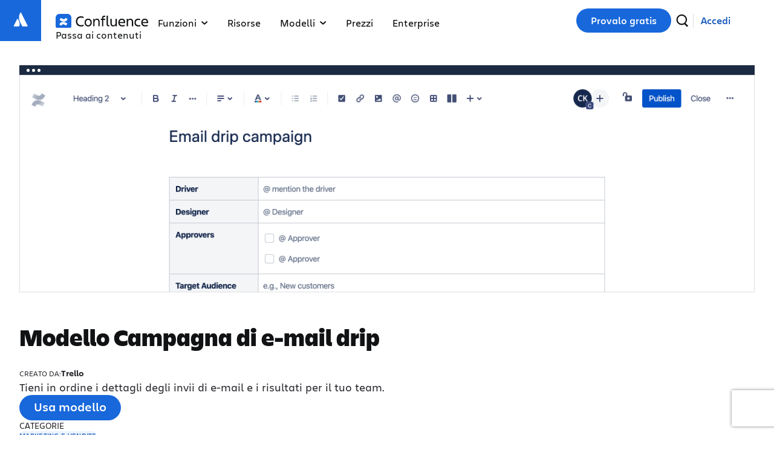

--- FILE ---
content_type: text/html
request_url: https://www.atlassian.com/it/software/confluence/templates/email-drip
body_size: 113007
content:
 <html
            lang="it"
            data-source="wae"
            data-stream-strategy="early-flush"
            data-theme="dark:dark light:light spacing:spacing" data-color-mode="light"
        ><head>
                <meta charSet="utf-8" />
                <title>Modello Modello Campagna di e-mail drip | Confluence</title>
                
    <meta name="description" content="Tieni in ordine i dettagli degli invii di e-mail e i risultati per il tuo team." />
    <meta name="viewport" content="width=device-width, initial-scale=1" />
    <meta httpEquiv="X-UA-Compatible" content="IE=edge, chrome=1" />
    <meta name="author" content="Atlassian" />
    
    

                
                <link
                    rel="preconnect"
                    href="https://ds-cdn.prod-east.frontend.public.atl-paas.net"
                />
                <link
                    rel="preload"
                    href="https://ds-cdn.prod-east.frontend.public.atl-paas.net/assets/fonts/atlassian-sans/v3/AtlassianSans-latin.woff2"
                    as="font"
                    type="font/woff2"
                    crossorigin
                    fetchpriority="low"
                />
                <link
                    rel="preload stylesheet"
                    href="https://ds-cdn.prod-east.frontend.public.atl-paas.net/assets/font-rules/v5/atlassian-fonts.css"
                />
            
                <style id="ssr_style">@font-face {
  font-family: Charlie Display;
  font-style: normal;
  font-display: swap;
  font-weight: 100;
  src: url("https://assets.ctfassets.net/rz1oowkt5gyp/6EnDcOBYnO67MYVJcpQLUc/85d36587de9855f3cd9f4e23f2119cf8/Charlie_Display-Thin.woff2") format("woff2"), url("https://assets.ctfassets.net/rz1oowkt5gyp/5Bpl6vErvLYCi1EdOqI2IK/b57fbec62ffab536b59e311837de9042/Charlie_Display-Thin.woff") format("woff");
}

@font-face {
  font-family: Charlie Display;
  font-style: italic;
  font-display: swap;
  font-weight: 100;
  src: url("https://assets.ctfassets.net/rz1oowkt5gyp/67WF3xGxF81QiZRksym42A/cf7c507569cbbee461ff241902706970/Charlie_Display-Thin_Italic.woff2") format("woff2"), url("https://assets.ctfassets.net/rz1oowkt5gyp/PanXvQtfIyAqIFbGpM8IM/b9b87b3c6ffee63861eb501a0cb160d1/Charlie_Display-Thin_Italic.woff") format("woff");
}

@font-face {
  font-family: Charlie Display;
  font-style: normal;
  font-display: swap;
  font-weight: 200;
  src: url("https://assets.ctfassets.net/rz1oowkt5gyp/8JLDocv5sujCQIY4WEZsz/ebe26b857bf93efe919a72c3697afa82/Charlie_Display-Light.woff2") format("woff2"), url("https://assets.ctfassets.net/rz1oowkt5gyp/1rikelY7zYfVVcGF0ufCMx/5525e29555ebb0b403de182f334e7f2b/Charlie_Display-Light.woff") format("woff");
}

@font-face {
  font-family: Charlie Display;
  font-style: italic;
  font-display: swap;
  font-weight: 200;
  src: url("https://assets.ctfassets.net/rz1oowkt5gyp/8JLDocv5sujCQIY4WEZsz/ebe26b857bf93efe919a72c3697afa82/Charlie_Display-Light.woff2") format("woff2"), url("https://assets.ctfassets.net/rz1oowkt5gyp/1rikelY7zYfVVcGF0ufCMx/5525e29555ebb0b403de182f334e7f2b/Charlie_Display-Light.woff") format("woff");
}

@font-face {
  font-family: Charlie Display;
  font-style: normal;
  font-display: swap;
  font-weight: 400;
  src: url("https://assets.ctfassets.net/rz1oowkt5gyp/6nq3flI8NfgICrz3jZjLyD/81918253d594b7bb77eb898a468d4328/Charlie_Display-Regular.woff2") format("woff2"), url("https://assets.ctfassets.net/rz1oowkt5gyp/2GTE85R9nfLI58KxINGukf/9d35203b2fe1d4a89031954f118b6c9f/Charlie_Display-Regular.woff") format("woff");
}

@font-face {
  font-family: Charlie Display;
  font-style: italic;
  font-display: swap;
  font-weight: 400;
  src: url("https://assets.ctfassets.net/rz1oowkt5gyp/6zBd9BZlMVg6Lzzo0c9JTB/d9954046ee355a5fdbf2c5212675e67e/Charlie_Display-Italic.woff2") format("woff2"), url("https://assets.ctfassets.net/rz1oowkt5gyp/68hDvJoBF5iblYktO69b1g/7fd2a9f3582c8fc11d9d27fcfed38dd8/Charlie_Display-Italic.woff") format("woff");
}

@font-face {
  font-family: Charlie Display;
  font-style: normal;
  font-display: swap;
  font-weight: 500;
  src: url("https://assets.ctfassets.net/rz1oowkt5gyp/3KRSiun937K2pXBPYiUwgB/17f578e7699c12924de360e09c018c7c/Charlie_Display-Semibold.woff2") format("woff2"), url("https://assets.ctfassets.net/rz1oowkt5gyp/oQSiwcfMwyNafeeJ3DIku/364b1a7409856a36ab05c2b43a1f9bde/Charlie_Display-Semibold.woff") format("woff");
}

@font-face {
  font-family: Charlie Display;
  font-style: italic;
  font-display: swap;
  font-weight: 500;
  src: url("https://assets.ctfassets.net/rz1oowkt5gyp/65xdTmUlQXTZEebPv41QKG/d21f19bb0e731f88caa3be64700a49f0/Charlie_Display-Semibold_Italic.woff2") format("woff2"), url("https://assets.ctfassets.net/rz1oowkt5gyp/T73q5xRByE5hy55AGMp54/67810084a3efdb1999b56f6542c85d01/Charlie_Display-Semibold_Italic.woff") format("woff");
}

@font-face {
  font-family: Charlie Display;
  font-style: normal;
  font-display: swap;
  font-weight: 700;
  src: url("https://assets.ctfassets.net/rz1oowkt5gyp/55uCHq9XzIzIG8yO7WRqfM/b62779fff17f06743e490f6d98a2001a/Charlie_Display-Bold.woff2") format("woff2"), url("https://assets.ctfassets.net/rz1oowkt5gyp/7lMBcxnaE1rq1n9am4LaWV/b17259435611992f2a6ffe48ca213f84/Charlie_Display-Bold.woff") format("woff");
}

@font-face {
  font-family: Charlie Display;
  font-style: italic;
  font-display: swap;
  font-weight: 700;
  src: url("https://assets.ctfassets.net/rz1oowkt5gyp/2o3Zm0no6lPnln5cHb7JR6/55f0b66048535d78193f516062ff58e4/Charlie_Display-Bold_Italic.woff2") format("woff2"), url("https://assets.ctfassets.net/rz1oowkt5gyp/2hEATjlHYKgFNGG3XEE8FL/e5e32f1fdd86414237477cc7130acf13/Charlie_Display-Bold_Italic.woff") format("woff");
}

@font-face {
  font-family: Charlie Display;
  font-style: normal;
  font-display: swap;
  font-weight: 800;
  src: url("https://assets.ctfassets.net/rz1oowkt5gyp/2QtjA2B9aCIa8HvyZcNWqL/886e02c2b15732bc62dc9550078d991c/Charlie_Display-Black.woff2") format("woff2"), url("https://assets.ctfassets.net/rz1oowkt5gyp/7mOCTVLMRdYynIubPDry0Y/85324db781253d544cf91d5c9078a820/Charlie_Display-Black.woff") format("woff");
}

@font-face {
  font-family: Charlie Display;
  font-style: italic;
  font-display: swap;
  font-weight: 800;
  src: url("https://assets.ctfassets.net/rz1oowkt5gyp/42ZnX9r0FEEC9i6aTjhGvx/9928d2d161b763db60a50c3edf0bfe78/Charlie_Display-Black_Italic.woff2") format("woff2"), url("https://assets.ctfassets.net/rz1oowkt5gyp/7J5fycblWMmgmMrC850GL9/610d735e3d4680bb111cfb40507beab7/Charlie_Display-Black_Italic.woff") format("woff");
}

@font-face {
  font-family: Charlie Display;
  font-style: italic;
  font-display: swap;
  font-weight: 900;
  src: url("https://assets.ctfassets.net/rz1oowkt5gyp/2aGTtufjwlwNeuEifuVsDA/933ed19de4d808d8c9618a0a96f282f0/Charlie_Display-Ultra.woff2") format("woff2"), url("https://assets.ctfassets.net/rz1oowkt5gyp/61USbw5Es8ifbW4QjjYATl/19979d7f1ff46dfe7c7b79e15aacc4bc/Charlie_Display-Ultra.woff") format("woff");
}

@font-face {
  font-family: Charlie Text;
  font-style: normal;
  font-display: swap;
  font-weight: 100;
  src: url("https://assets.ctfassets.net/rz1oowkt5gyp/1vzZOZUcRsW8G3dlrVRc9E/6b8b429a3a35eeda98227874727af9ef/Charlie_Text-Thin.woff2") format("woff2"), url("https://assets.ctfassets.net/rz1oowkt5gyp/csqcs1t6l1ByKLqji08Sd/7354daf990b1232c01f11b79c86b8b73/Charlie_Text-Thin.woff") format("woff");
}

@font-face {
  font-family: Charlie Text;
  font-style: italic;
  font-display: swap;
  font-weight: 100;
  src: url("https://assets.ctfassets.net/rz1oowkt5gyp/7JQoYrWJG8qtt0hqnGgei9/6d94ac079ded70cdced3b8b448890c3e/Charlie_Text-Thin_Italic.woff2") format("woff2"), url("https://assets.ctfassets.net/rz1oowkt5gyp/XA1kYory8Dhr5QrsKMlYY/df361dee9663b39de9eb21a1279b9399/Charlie_Text-Thin_Italic.woff") format("woff");
}

@font-face {
  font-family: Charlie Text;
  font-style: normal;
  font-display: swap;
  font-weight: 200;
  src: url("https://assets.ctfassets.net/rz1oowkt5gyp/1rfmGoSYAfdBOsdsg9qKLL/9ea188cbd87592d6ab6012f191958252/Charlie_Text-Light.woff2") format("woff2"), url("https://assets.ctfassets.net/rz1oowkt5gyp/1XWcCzbf5viNQnIbOqfeI4/8ccdfc8336f9ecb15e2f849c3fc51340/Charlie_Text-Light.woff") format("woff");
}

@font-face {
  font-family: Charlie Text;
  font-style: italic;
  font-display: swap;
  font-weight: 200;
  src: url("https://assets.ctfassets.net/rz1oowkt5gyp/6S05s3tlC46wX9fKFizj1K/2cfa443b8c44adce54d1159035e38b23/Charlie_Text-Light_Italic.woff2") format("woff2"), url("https://assets.ctfassets.net/rz1oowkt5gyp/3kW42zdybmQkfndtF54bd1/910ddde712b570829f385b62476b2ea9/Charlie_Text-Light_Italic.woff") format("woff");
}

@font-face {
  font-family: Charlie Text;
  font-style: normal;
  font-display: swap;
  font-weight: 400;
  src: url("https://assets.ctfassets.net/rz1oowkt5gyp/41EruTPEOU9hcBwH94UVuZ/73ac40404d750278b451bf2adf186b1b/Charlie_Text-Regular.woff2") format("woff2"), url("https://assets.ctfassets.net/rz1oowkt5gyp/6h4LgfzSDGYFyOvrNTr21p/99d04355f5ef0b92b882013bb0857cf9/Charlie_Text-Regular.woff") format("woff");
}

@font-face {
  font-family: Charlie Text;
  font-style: normal;
  font-display: swap;
  font-weight: 500;
  src: url("https://assets.ctfassets.net/rz1oowkt5gyp/2d4nxzJwX8hfIqUN71D4OD/5e2c0c2a3677d935e91dd46635d5149d/Charlie_Text-Semibold.woff2") format("woff2"), url("https://assets.ctfassets.net/rz1oowkt5gyp/4Y73c86mEJg3PJBgQe0L8t/a5d27d39320e9703ed48dd3bdb308408/Charlie_Text-Semibold.woff") format("woff");
}

@font-face {
  font-family: Charlie Text;
  font-style: italic;
  font-display: swap;
  font-weight: 500;
  src: url("https://assets.ctfassets.net/rz1oowkt5gyp/6oQuHbLiijMuGvWxuUyHsz/62fe2908bcad6b7e9fef8ca4db7f0f53/Charlie_Text-Semibold_Italic.woff2") format("woff2"), url("https://assets.ctfassets.net/rz1oowkt5gyp/3pI1pIJKtGUJG42qu4eZSU/56114eff490f7cc794552a7c9b4c8c8b/Charlie_Text-Semibold_Italic.woff") format("woff");
}

@font-face {
  font-family: Charlie Text;
  font-style: normal;
  font-display: swap;
  font-weight: 700;
  src: url("https://assets.ctfassets.net/rz1oowkt5gyp/6fvn66mVrRz4Yw3gQoPaJJ/458e6a69f0036d1e566e028fcbc26a50/Charlie_Text-Bold.woff2") format("woff2"), url("https://assets.ctfassets.net/rz1oowkt5gyp/3JvzHM3Atfe3nL2nvb4AqL/5bb9a76be7a4b053dbb276d9ffc6654a/Charlie_Text-Bold.woff") format("woff");
}

@font-face {
  font-family: Charlie Text;
  font-style: italic;
  font-display: swap;
  font-weight: 700;
  src: url("https://assets.ctfassets.net/rz1oowkt5gyp/3nA8vWk7MPMalamC0inRjz/11825f8df63da9f9b792cb5478e32bd5/Charlie_Text-Bold_Italic.woff2") format("woff2"), url("https://assets.ctfassets.net/rz1oowkt5gyp/5Ba4myVpyls8UQB3g5MPQj/86da6172a058cc143a707f21f5e5d058/Charlie_Text-Bold_Italic.woff") format("woff");
}

@font-face {
  font-family: Charlie Text;
  font-style: normal;
  font-display: swap;
  font-weight: 800;
  src: url("https://assets.ctfassets.net/rz1oowkt5gyp/2AZXOOAKgaXV55fqGI098Y/bb085d34b97c542aedea66d5e4d9bc95/Charlie_Text-Black.woff2") format("woff2"), url("https://assets.ctfassets.net/rz1oowkt5gyp/3czBeZah9GZg8dI5cMd2er/7a13c24355717ba63712c3550921339f/Charlie_Text-Black.woff") format("woff");
}

@font-face {
  font-family: Charlie Text;
  font-style: italic;
  font-display: swap;
  font-weight: 800;
  src: url("https://assets.ctfassets.net/rz1oowkt5gyp/59WTxSNNVWGolxmuwpW2j4/87fd7ad49eedaf1949839a7395399b6a/Charlie_Text-Black_Italic.woff2") format("woff2"), url("https://assets.ctfassets.net/rz1oowkt5gyp/1UikYvlUIsLZk1JeznIrD8/87bd38612d2caae1f6ebd621027cbc4e/Charlie_Text-Black_Italic.woff") format("woff");
}

:root {
  --atlassian-recommended-system-fonts: -apple-system, BlinkMacSystemFont, "Segoe UI", Roboto, Oxygen, Ubuntu, "Fira Sans", "Droid Sans", "Helvetica Neue", sans-serif;
  --atlassian-recommended-sans-system-fonts: "ui-sans-serif, -apple-system, 'system-ui', 'Segoe UI', Ubuntu, 'Helvetica Neue', sans-serif";
  --atlassian-sans-font-family: "Atlassian Sans", var(--atlassian-recommended-sans-system-fonts);
  --bxp-charlie-display-font-family: "Charlie Display", var(--atlassian-recommended-system-fonts);
  --bxp-charlie-text-font-family: "Charlie Text", var(--atlassian-recommended-system-fonts);
  font-family: var(--bxp-charlie-text-font-family);
}

html, body {
  font-family: var(--bxp-charlie-text-font-family);
  margin: 0;
  padding: 0;
}

body.globalNavFixedPosition {
  height: 100vh;
  overflow: hidden;
}

a {
  color: inherit;
  text-decoration: none;
}

* {
  box-sizing: border-box;
}

h1, h2, h3, h4, h5, h6 {
  font-family: var(--bxp-charlie-display-font-family);
}

input, button {
  font-family: var(--bxp-charlie-text-font-family);
}

div[data-placement="bottom-end"] {
  border-radius: 20px;
}
._kkk2n7od {
  all: unset;
}

._v5648pnm {
  transition: all 1.3s;
}

._1s5ridpf table, ._1806idpf thead, ._1rm5idpf tr {
  border: 0;
}

._2yrbagmp ol {
  list-style: none !important;
}

._1r7587ef ol li:before {
  border: 2px solid #ebecf0;
}

._kbnuzwfg ol li:before {
  border-radius: 2pc;
}

._2rkovwyg {
  border-radius: var(--_19sjjnh);
}

._11q71rga {
  background: var(--_1nu1zxz);
}

._zulp1ejb {
  gap: var(--ds-space-300, 24px);
}

._zulpxy5q {
  gap: var(--ds-space-400, 2pc);
}

._qtt8glyw {
  list-style: none;
}

._zulp1k1x {
  gap: var(--_668noo);
}

._19itglyw {
  border: none;
}

._a2nzpxbi td {
  padding: var(--ds-space-200, 1pc);
}

._5beh14y2 code {
  border-radius: 5px;
}

._16fxi2wt pre {
  border-radius: 6px;
}

._18s81mju {
  margin: var(--ds-space-050, 4px) var(--ds-space-0, 0) 1px var(--ds-space-050, 4px);
}

._v564x7w3 {
  transition: transform .25s ease-in-out;
}

._18s8clbo {
  margin: var(--ds-space-050, 4px) var(--ds-space-0, 0) var(--ds-space-025, 2px) var(--ds-space-050, 4px);
}

._mb8gx7w3:hover .download-arrow, ._l8kux7w3 svg {
  transition: transform .25s ease-in-out;
}

._v5641jnf {
  transition: height .3s;
}

._pi1jftgi li {
  gap: 8px;
}

._8lhc1crf ul {
  gap: 9pt;
}

._2rko1crf {
  border-radius: 9pt;
}

._zulpzwfg {
  gap: 2pc;
}

._2rkoqslr {
  border-radius: 22px;
}

._11q7cd5j {
  background: var(--_7zbnls);
}

._11q7mmjq {
  background: var(--_1ayut75);
}

._zulpftgi {
  gap: 8px;
}

._zulp7vkz {
  gap: 1pc;
}

._11q71ep1 {
  background: var(--_1pjqntz);
}

._2rko1ssb {
  border-radius: 50%;
}

._v56488n5 {
  transition: transform .25s linear;
}

._ts4v19bv.minus:before, ._49x519bv.plus:after, ._1mf219bv.plus:before {
  border-radius: 10px;
}

._107ycd5j.minus:before, ._1br2cd5j.plus:after, ._qnpfcd5j.plus:before {
  background: var(--_7zbnls);
}

._1yt4xy5q {
  padding: var(--ds-space-400, 2pc);
}

._zulp1b66 {
  gap: var(--ds-space-050, 4px);
}

._zulppxbi {
  gap: var(--ds-space-200, 1pc);
}

._zulp1tcg {
  gap: 24px;
}

._ie8e1k3i > :first-of-type:not(style):not(:first-of-type:not(style) ~ *) {
  grid-area: 1 / 1 / 2 / 7;
}

._1x2yrc5h > :first-of-type:not(style) ~ :not(:last-child) {
  grid-area: 1 / 7 / 2 / -1;
}

._1s3sshur > :last-child {
  grid-area: 2 / 1 / 3 / -1;
}

._ie8eirhf > :first-of-type:not(style):not(:first-of-type:not(style) ~ *) {
  grid-area: 1 / 1 / 2 / -1;
}

._1x2yze3z > :first-of-type:not(style) ~ :not(:last-child) {
  grid-area: 2 / 1 / 3 / 7;
}

._1s3sfcmy > :last-child {
  grid-area: 2 / 7 / 3 / -1;
}

._2rko1ylp {
  border-radius: 40px;
}

._19it1vrj {
  border: 2px solid #0000;
}

._19itburr {
  border: 2px solid #101214;
}

._19ithba0 {
  border: 2px solid #fff;
}

._1yt4pp4v {
  padding: var(--ds-space-075, 6px) 22px var(--ds-space-100, 8px);
}

._1yt4eg7l {
  padding: var(--ds-space-075, 6px) 22px;
}

._19ityzqy {
  border: 1px solid var(--_r91gx3);
}

._11q75k8o {
  background: var(--_1ntr8rj);
}

._19it1hn0 {
  border: 1px solid var(--_yrk0lp);
}

._v564mnji {
  transition: box-shadow .125s ease-in;
}

._ykcxidpf .full-card:before {
  inset: 0;
}

._1ni61kw8:has(.full-card:focus), ._a7on1kw8:has(.full-card:hover) {
  transition: box-shadow .125s ease-out;
}

._1yt41ejb {
  padding: var(--ds-space-300, 24px);
}

._zulpu2gc {
  gap: var(--ds-space-100, 8px);
}

._zulp14hz {
  gap: var(--cl-gap);
}

._zulpv47k {
  gap: var(--ds-space-250, 20px);
}

._11q79r5u, ._1s6k9r5u:before, ._16r29r5u:after {
  background: var(--dxp-block-background-color, transparent);
}

._v56413z6 {
  transition: padding-inline-start .3s ease-in-out;
}

._v5641c4t {
  transition: inset-inline-start .3s ease-in-out;
}

._18s8hq3d {
  margin: var(--ds-space-050, 4px) 0 0 0;
}

._18s8pxbi {
  margin: var(--ds-space-200, 1pc);
}

._v564z6zf {
  transition: var(--_bxa95p);
}

._v56410de {
  transition: height var(--_opveds);
}

._2rko1b66 {
  border-radius: var(--ds-space-050, 4px);
}

._1yt4vkk0 {
  padding: var(--ds-space-300, 24px) var(--ds-space-400, 2pc);
}

._zulpqpm6 {
  gap: var(--_zffskx);
}

._2rko1wk8 {
  border-radius: var(--_1mqzjoi);
}

._11q76nkb, ._1s6k6nkb:before, ._16r26nkb:after {
  background: var(--_1vwzriw);
}

._19itk7ma {
  border: var(--ds-space-025, 2px) solid var(--_188070z);
}

._6sdp1ssb:checked:before {
  border-radius: 50%;
}

._1qt71y8y > div {
  gap: var(--_1jm1u1b);
}

._18s8ze3t {
  margin: var(--ds-space-0, 0);
}

._1yt4ze3t {
  padding: var(--ds-space-0, 0);
}

._11q7glyw {
  background: none;
}

._2rkogktf {
  border-radius: 20px;
}

._1yt412x7 {
  padding: var(--ds-space-075, 6px);
}

._2rko1osq {
  border-radius: 100%;
}

._18s85ogf {
  margin: var(--ds-space-0, 0) auto;
}

._19it36id {
  border: 1px solid #0052cc;
}

._1yt416r1 {
  padding: var(--ds-space-0, 0) var(--ds-space-100, 8px);
}

._11q71otn {
  background: var(--_1yb8o8o);
}

._2rko6mu8 {
  border-radius: .25rem;
}

._19it145r {
  border: var(--_pruigo);
}

._2rko1y44 {
  border-radius: 4px;
}

._1yt418yu {
  padding: 0 0 var(--ds-space-250, 20px) 0;
}

._1yt415fv {
  padding: 0 var(--ds-space-250, 20px) 0 0;
}

._18s819a1 {
  margin: 0 0 var(--ds-space-100, 8px) 0;
}

._2rko16cp {
  border-radius: 0 0 24px 24px;
}

._nd5lrwmx {
  grid-area: links;
}

._zulprdoj {
  gap: 9px;
}

._zulp19bv {
  gap: 10px;
}

._2rko19bv {
  border-radius: 10px;
}

._zulp1l7b {
  gap: 3px;
}

._zulputpp {
  gap: var(--ds-space-150, 9pt);
}

._2rko1tcg {
  border-radius: 24px;
}

._1r1p1ejb.collection-link {
  padding: var(--ds-space-300, 24px);
}

._owkrvwyg.collection-link {
  border-radius: var(--_19sjjnh);
}

._15m28uld.collection-link {
  transition: box-shadow .25s;
}

._zulp12x7 {
  gap: var(--ds-space-075, 6px);
}

._1xgi1ssb span + span:before {
  border-radius: 50%;
}

._oyket7zv span + span:before {
  border: 1.5px solid;
}

._18s8ergx {
  margin: 0 var(--ds-space-400, 2pc) var(--ds-space-200, 1pc);
}

._nd5l1p4q {
  grid-area: tablist;
}

._1yt41lhf {
  padding: var(--ds-space-200, 1pc) var(--ds-space-400, 2pc);
}

._18s8ppv5 {
  margin: 0 var(--ds-space-400, 2pc) var(--ds-space-500, 40px);
}

._19it1k0a {
  border: 1px solid var(--_1lmj1bv);
}

._v5648uld {
  transition: box-shadow .25s;
}

._2rkodjii {
  border-radius: .5rem 0 0 .5rem;
}

._zulp1epz {
  gap: var(--ds-space-1000, 5pc);
}

._nd5l15ve {
  grid-area: tabpanel;
}

._y44vbv9d {
  animation: .25s linear forwards kv73rgs;
}

._y44v5127 {
  animation: .25s linear forwards k1r5psww;
}

._2rkoo7ao {
  border-radius: 15px;
}

._v564122b {
  transition: width .2s;
}

._y44v11aa {
  animation: .25s linear forwards kgnpaw5;
}

._y44v1d5f {
  animation: .25s linear forwards kwx91l9;
}

._v5641doz {
  transition: all .25s;
}

._1yt41te9 {
  padding: var(--ds-space-500, 40px) var(--ds-space-500, 40px) var(--ds-space-200, 1pc) var(--ds-space-400, 2pc);
}

._18s81hxf {
  margin: var(--ds-space-300, 24px) 0 var(--ds-space-200, 1pc);
}

._z8gb17td span {
  border-radius: var(--_514je1);
}

._kgm1jjoz span {
  padding: var(--ds-space-050, 4px) var(--ds-space-075, 6px);
}

._1hbu6kkz span {
  background: var(--_1qa6cp7);
}

._1ey71km1.collections-tagline {
  margin: 0 0 var(--ds-space-300, 24px);
}

._1yt41km1 {
  padding: 0 0 var(--ds-space-300, 24px);
}

._1yt4gx6n {
  padding: var(--ds-space-300, 24px) 0;
}

._194l1h4g.cloud-platform {
  margin: var(--ds-space-075, 6px) 0;
}

._1yt41hp3 {
  padding: var(--ds-space-300, 24px) 0 0;
}

._1yt4v47k {
  padding: var(--ds-space-250, 20px);
}

._1ey71izk.collections-tagline {
  margin: var(--ds-space-025, 2px) 0 var(--ds-space-150, 9pt);
}

._1yt4zu5n {
  padding: var(--ds-space-200, 1pc) 0;
}

._1wm6v77o.base-products-grid-3-max a .product-description-container {
  gap: var(--ds-space-025, 2px);
}

._2rko1fbf {
  border-radius: var(--_10sf6bt);
}

._2rko1l7b {
  border-radius: 3px;
}

._y44v1ia3 {
  animation: .5s forwards k68jmz9;
}

._y44v1uwk {
  animation: .5s forwards kh03vup;
}

._v564g4i2 {
  transition: opacity forwards .4s ease-in .2s;
}

._y44v1n2u {
  animation: .5s forwards k1ekdaqb;
}

._18s84jca {
  margin: var(--ds-space-100, 8px) var(--ds-space-400, 2pc);
}

._y44v1e70 {
  animation: .5s forwards k1366g2b;
}

._1yt4pxbi {
  padding: var(--ds-space-200, 1pc);
}

._1umoze3t button[disabled] {
  padding: var(--ds-space-0, 0);
}

._1yt41jfw {
  padding: var(--ds-space-500, 40px);
}

._keweze3t button {
  padding: var(--ds-space-0, 0);
}

._1yt41pyq {
  padding: var(--ds-space-100, 8px) var(--ds-space-200, 1pc);
}

._2rkou2gc {
  border-radius: var(--ds-space-100, 8px);
}

._y44v1p04 {
  animation: .8s ease-out forwards fadeInFromTop;
}

._3fcw150s {
  text-wrap: pretty;
}

._zbay183y > div {
  border-radius: 21px;
}

._19itzgxb {
  border: 1px solid var(--ds-border, #091e4224);
}

._2rko183y {
  border-radius: 21px;
}

._zulp1kwk {
  gap: .5rem;
}

._v564fnf5 {
  transition: all .2s;
}

._19it1baz {
  border: 1px solid #807ea3cc;
}

._2rko16uj {
  border-radius: 25px;
}

._11c81kw7 {
  font: inherit;
}

._riauwv0y svg path {
  transition: fill .1s linear;
}

._v5641vzh {
  transition: opacity .2s ease-in, filter .2s ease-in;
}

._2rko3i6a {
  border-radius: 15px;
}

._zulp1y44 {
  gap: 4px;
}

._18s8gx6n {
  margin: var(--ds-space-300, 24px) 0;
}

._v5641xr4 {
  transition: width .5s ease-in-out;
}

._y44v1nqr {
  animation: .5s ease-in-out forwards k1febnmo;
}

._y44v1cnn {
  animation: .25s ease-in-out forwards k18nt15r;
}

._11q718q9 {
  background: var(--_nmjf06);
}

._zulpv77o {
  gap: var(--ds-space-025, 2px);
}

._v564eq78 {
  transition: all .5s ease-out;
}

._18s8urp9 {
  margin: 0 var(--ds-space-negative-400, -2pc);
}

._e3ub1bpf li {
  padding: var(--ds-space-100, 8px) 0;
}

._19it1xhx {
  border: 1px solid wacToken("color.neutral.light300");
}

._2rko1j6v {
  border-radius: 1rem;
}

._zulp10yn {
  gap: 25px;
}

._v564pw66 {
  transition: background-color .3s;
}

._v564bf4l {
  transition: transform .3s;
}

._zulpyh40 {
  gap: 2px;
}

._12o5agmp button:after {
  border: none !important;
}

._11c82smr {
  font: var(--ds-font-body, normal 400 14px / 20px ui-sans-serif, -apple-system, BlinkMacSystemFont, "Segoe UI", Ubuntu, "Helvetica Neue", sans-serif);
}

._14mj1kw7:after {
  border-radius: inherit;
}

._2rko14q2 {
  border-radius: var(--ds-border-radius-circle, 2002pc);
}

._2rkosqtm {
  border-radius: var(--ds-border-radius-100, 3px);
}

._9v7aze3t:after {
  inset: var(--ds-space-0, 0);
}

._v5649dqc {
  transition: background .1s ease-out;
}

._19itidpf {
  border: 0;
}

._v564g17y {
  transition: opacity .3s;
}

._11c8dcr7 {
  font: var(--ds-font-body-UNSAFE_small, normal 400 9pt / 1pc ui-sans-serif, -apple-system, BlinkMacSystemFont, "Segoe UI", Ubuntu, "Helvetica Neue", sans-serif);
}

._11q71c9b {
  background: var(--ds-top-bar-button-disabled-background);
}

._11q71qds {
  background: var(--ds-top-bar-button-selected-background);
}

._11q7esko {
  background: var(--ds-top-bar-button-primary-background);
}

._11q7pkxg {
  background: var(--ds-top-bar-button-background);
}

._2rko1mok {
  border-radius: var(--ds-radius-large, 8px);
}

._2rkogqwt {
  border-radius: var(--ds-border-radius-050, 2px);
}

._1r04idpf {
  inset: 0;
}

._1yt4u2gc {
  padding: var(--ds-space-100, 8px);
}

._2rkoiti9 {
  border-radius: var(--ds-border-radius-100, 4px);
}

._11c8qk37 {
  font: var(--ds-font-body-UNSAFE_small, normal 400 9pt / 1pc ui-sans-serif, -apple-system, BlinkMacSystemFont, "Segoe UI", Ubuntu, system-ui, "Helvetica Neue", sans-serif);
}

._11c81doa {
  font: var(--ds-font-body-large, normal 400 1pc / 24px ui-sans-serif, -apple-system, BlinkMacSystemFont, "Segoe UI", Ubuntu, system-ui, "Helvetica Neue", sans-serif);
}

._11c81vlj {
  font: var(--ds-font-body-small, normal 400 11px / 1pc ui-sans-serif, -apple-system, BlinkMacSystemFont, "Segoe UI", Ubuntu, system-ui, "Helvetica Neue", sans-serif);
}

._14mj1crf:after {
  border-radius: 9pt;
}

._14mj1l7b:after {
  border-radius: 3px;
}

._14mji2wt:after {
  border-radius: 6px;
}

._14mjyh40:after {
  border-radius: 2px;
}

._2rko1q5u {
  border-radius: var(--ds-border-radius-circle, 50%);
}

._2rkoi2wt {
  border-radius: 6px;
}

._2rkoyh40 {
  border-radius: 2px;
}

._v564ieh6 {
  transition: transform .2s, opacity .2s;
}

._19itq0se {
  border: var(--ds-border-width-0, 0) solid transparent;
}

._1yt41b66 {
  padding: var(--ds-space-050, 4px);
}

._zulpidpf {
  gap: 0;
}

._y44v1bo6 {
  animation: .5s forwards kmx8amg;
}

._y44vm8zv {
  animation: .5s forwards kebabnc;
}

._y44vydmd {
  animation: .5s forwards k1l93kt0;
}

._18s8xi3e {
  margin: 0 var(--ds-space-negative-400, -2pc) -40px var(--ds-space-negative-400, -2pc);
}

._1yt41hnh {
  padding: 0 var(--ds-space-400, 2pc) var(--ds-space-500, 40px) var(--ds-space-400, 2pc);
}

._zulp1ylp {
  gap: 40px;
}

._zulp8pqr {
  gap: 2.5rem;
}

._v5641vti {
  transition: box-shadow .35s;
}

._11q7izeb {
  background: var(--_1k9t07z);
}

._v564yoi0 {
  transition: opacity .35s;
}

._zulpgktf {
  gap: 20px;
}

._11q7jk2v {
  background: var(--_1b67llw);
}

._11q79eel {
  background: url("https://wac-cdn.atlassian.com/misc-assets/webp-images/confluence/templates/collection_bg.webp") 50% / cover no-repeat;
}

._19itywev {
  border: 2px solid #0052cc;
}

._zulpviql {
  gap: 2rem;
}

._1yt4r2fv {
  padding: var(--ds-space-250, 20px) 0;
}

._19it6akv {
  border: #8c8f97;
}

._19it7514 {
  border: 1px solid #8c8f97;
}

._19itd01g {
  border: 1px solid #f8f8f8;
}

._zulpvbgk {
  gap: 4pc;
}

._v564p5ws {
  transition: opacity .3s ease-in-out, transform .3s ease-in-out;
}

._11q7u4vp {
  background: var(--_1lmj1bv);
}

._4v68okh7 .slick-vertical .slick-slide {
  border: 1px solid #0000;
}

._szfsglyw button {
  background: none;
}

._19itgzvk {
  border: 1px solid #6b77bc;
}

._2rko1v6z {
  border-radius: 7px;
}

._19it8ned {
  border: 1px solid #6b778c;
}

._11q73dpe {
  background: url("https://wac-cdn.atlassian.com/misc-assets/webp-images/bg_atl_cloud_hero_small.svg") 50% / cover no-repeat;
}

._19it8cnq {
  border: 0;
}

._1owr1rga:hover .templateHoverStyles {
  background: var(--_1nu1zxz);
}

._y44v1a7z {
  animation: 1s ease-in-out k17lnbbx;
}

._y44v1ozz {
  animation: .86s infinite kztt5h0;
}

._11c8nf1z {
  font: var(--ds-font-heading-large, normal 500 24px / 28px ui-sans-serif, -apple-system, BlinkMacSystemFont, "Segoe UI", Ubuntu, "Helvetica Neue", sans-serif);
}

._11c8140y {
  font: var(--ds-font-heading-xsmall, normal 600 14px / 1pc ui-sans-serif, -apple-system, BlinkMacSystemFont, "Segoe UI", Ubuntu, "Helvetica Neue", sans-serif);
}

._11c81c04 {
  font: var(--ds-font-heading-xlarge, normal 600 29px / 2pc ui-sans-serif, -apple-system, BlinkMacSystemFont, "Segoe UI", Ubuntu, "Helvetica Neue", sans-serif);
}

._11c81vhk {
  font: var(--ds-font-heading-xxsmall, normal 600 9pt / 1pc ui-sans-serif, -apple-system, BlinkMacSystemFont, "Segoe UI", Ubuntu, "Helvetica Neue", sans-serif);
}

._11c84xcc {
  font: var(--ds-font-heading-xxlarge, normal 500 35px / 40px ui-sans-serif, -apple-system, BlinkMacSystemFont, "Segoe UI", Ubuntu, "Helvetica Neue", sans-serif);
}

._11c8lodh {
  font: var(--ds-font-heading-medium, normal 500 20px / 24px ui-sans-serif, -apple-system, BlinkMacSystemFont, "Segoe UI", Ubuntu, "Helvetica Neue", sans-serif);
}

._11c8nbxd {
  font: var(--ds-font-heading-small, normal 600 1pc / 20px ui-sans-serif, -apple-system, BlinkMacSystemFont, "Segoe UI", Ubuntu, "Helvetica Neue", sans-serif);
}

._rfx315o9:before {
  border-radius: 0 var(--ds-border-radius, 4px) var(--ds-border-radius, 4px) 0;
}

._19it14mp {
  border: 1px solid #b7b9be;
}

._19it1am1 {
  border: 1px solid #94c748;
}

._19it1apr {
  border: 1px solid #c97cf4;
}

._19it1cy7 {
  border: 1px solid #669df1;
}

._19itoa5t {
  border: 1px solid #f87168;
}

._19itzi1n {
  border: 1px solid #fca700;
}

._2rkoutpp {
  border-radius: var(--ds-space-150, 9pt);
}

._1yt4mzd2 {
  padding: var(--ds-space-200, 1pc) var(--ds-space-250, 20px) var(--ds-space-250, 20px) var(--ds-space-200, 1pc);
}

._y44vdx4n {
  animation: .4s ko8h14c;
}

._v564159d {
  transition: all .4s;
}

._y44v1m7j {
  animation: .4s kbbmxla;
}

._19it18yl {
  border: 1px solid var(--_4cxk3s);
}

._1yt417qt {
  padding: var(--ds-space-100, 8px) var(--ds-space-150, 9pt) var(--ds-space-100, 8px);
}

._2rkoftgi {
  border-radius: 8px;
}

._2rkov47k {
  border-radius: var(--ds-space-250, 20px);
}

._1yt4utpp {
  padding: var(--ds-space-150, 9pt);
}

._v5641w7c {
  transition: opacity .1s ease-in-out;
}

._2rko12x7 {
  border-radius: var(--ds-space-075, 6px);
}

._1xoq36id.text-label-parent {
  border: 1px solid #0052cc;
}

._17ni12x7.text-label-parent {
  border-radius: var(--ds-space-075, 6px);
}

._1abgz9tn.text-label-parent:before {
  margin: 0 var(--ds-space-075, 6px) 0 0;
}

._y44v1rys {
  animation: var(--_mb5lf8);
}

._2rkoglpi {
  border-radius: var(--ds-border-radius, 4px);
}

._11c81ixg {
  font: var(--ds-font-body-large, normal 400 1pc / 24px ui-sans-serif, -apple-system, BlinkMacSystemFont, "Segoe UI", Ubuntu, "Helvetica Neue", sans-serif);
}

._11c81o8v {
  font: var(--ds-font-body-small, normal 400 11px / 1pc ui-sans-serif, -apple-system, BlinkMacSystemFont, "Segoe UI", Ubuntu, "Helvetica Neue", sans-serif);
}

._v56414ka {
  transition: opacity .22s;
}

._2rko1sit {
  border-radius: var(--ds-border-radius, 3px);
}

._2rko12b0 {
  border-radius: var(--ds-radius-small, 4px);
}

._11q71hlo {
  background: var(--_188070z);
}

._zulp1jfw {
  gap: var(--ds-space-500, 40px);
}

._2rko17td {
  border-radius: var(--_514je1);
}

._19itq75r {
  border: 2px solid var(--_7aj7gm);
}

._1yt437zh {
  padding: var(--ds-space-075, 6px) var(--ds-space-200, 1pc);
}

._1yt41c98 {
  padding: var(--ds-space-075, 6px) var(--ds-space-300, 24px);
}

._1yt4139i {
  padding: var(--ds-space-075, 6px) var(--ds-space-200, 1pc) 10px var(--ds-space-200, 1pc);
}

._1yt417la {
  padding: var(--ds-space-250, 20px) var(--ds-space-200, 1pc);
}

._zulp1crf {
  gap: 9pt;
}

._1yt41giy {
  padding: 0 var(--ds-space-100, 8px) var(--ds-space-100, 8px) var(--ds-space-100, 8px);
}

._v5641v33 {
  transition: opacity .6s ease-in-out;
}

._18s812pl {
  margin: 0 0 var(--ds-space-200, 1pc);
}

._19it1axk {
  border: 2px solid;
}

._11q76ulk {
  background: var(--background-color);
}

._1yt4koci {
  padding: var(--ds-space-1000, 5pc) 0;
}

._s9hn1ekt .tab-panel {
  grid-area: 1 / 1;
}

._qtt8agmp {
  list-style: none !important;
}

._m3691nt4 img {
  animation: 1s ease-out forwards fadein;
}

._v5641pn7 {
  transition: opacity 1s;
}

._y44v13sw {
  animation: 1s fadeswipe;
}

._v5641bs3 {
  transition: all .5s;
}

._v564177f {
  transition: opacity .125s ease-out;
}

._v564ucvz {
  transition: border-color .125s ease-out;
}

._v564twcc {
  transition: opacity .175s linear;
}

._1tesidpf:before {
  inset: 0;
}

._2rko13r7 {
  border-radius: 18.7px;
}

._11q7fulm {
  background: var(--_1sgx88i);
}

._11q71xvm, ._1s6k1xvm:before, ._16r21xvm:after {
  background: var(--_vp2za);
}

._1yt41hnt {
  padding: var(--ds-space-200, 1pc) 60px;
}

._v564mfn2 {
  transition: background-color .2s;
}

._v564vpel {
  transition: max-height .3s, opacity .3s, inset-block-start .3s;
}

._1yt41dg4 {
  padding: var(--ds-space-200, 1pc) 28px;
}

._qtt815ep {
  list-style: none;
}

._1th61xym .video-container, ._k9x81xym img {
  transition: transform .6s ease-in-out, border-radius .6s ease-in-out;
}

._1wi11m52 .video-container, ._1biu1m52 img {
  border-radius: 10.8px 10.8px 0 0;
}

._v5644yh6 {
  transition: filter .6s ease-in-out;
}

._11q71ybm {
  background: var(--_1hkddbi);
}

._v5641r9r {
  transition: clip-path .6s ease-in-out;
}

._1utg36zz.inview .single-hero-card .video-container, ._1fjs36zz.inview .single-hero-card img {
  border-radius: var(--_19sjjnh) var(--_19sjjnh) 0 0;
}

._zulpoahv {
  gap: var(--ds-space-600, 3pc);
}

._nd5lgbua {
  grid-area: 1 / 1;
}

._y44vc8cz {
  animation: 18s linear infinite scroll;
}

._y44v7abo {
  animation: 36s linear infinite scroll;
}

._y44vhu9l {
  animation: 90s linear infinite scroll;
}

._11q7wvjo, ._1s6kwvjo:before, ._16r2wvjo:after {
  background: var(--dxp-container-background-color, transparent);
}

._1idncgrn {
  overflow: var(--_lyok2l);
}

._zulp1a6y {
  gap: var(--_rkv8x9);
}

._zulpfogq {
  gap: var(--_e9ez6f);
}

._11q76kkz {
  background: var(--_1qa6cp7);
}

._11q71tu0 {
  background: url("https://wac-cdn.atlassian.com/assets/img/icons/social-icons/facebook-badge.svg") 50% no-repeat;
}

._11q713k9 {
  background: url("https://wac-cdn.atlassian.com/assets/img/icons/social-icons/twitter.svg") 50% no-repeat;
}

._19itv6l3 {
  border: var(--_1k5ts5z);
}

._2rko1m5y {
  border-radius: var(--_1r0zder);
}

._1yt41tub {
  padding: var(--_15yoqdp);
}

._v564u973 {
  transition: var(--_i1pnuw);
}

._19it1nj5 {
  border: 1px solid var(--_19aes6n);
}

._1yt418iy {
  padding: var(--ds-space-050, 4px) var(--ds-space-100, 8px);
}

._v5641hdd {
  transition: all .2s;
}

._2rko1dia {
  border-radius: var(--_19sjjnh) 0 var(--_19sjjnh) 0;
}

._18s8h2s3 {
  margin: 0 0 var(--ds-space-150, 9pt) 0;
}

._19itacih {
  border: 1px solid var(--_1oxqp4m);
}

._v56411zw {
  transition: background-color .5s;
}

._v564z97a {
  transition: background-color .2s;
}

._zulp1e2i {
  gap: 0 var(--ds-space-300, 24px);
}

._v564slvs {
  transition: box-shadow .15s, transform .15s;
}

._19it1mpr {
  border: 2px solid var(--_r91gx3);
}

._1yt4vu7j {
  padding: var(--ds-space-200, 1pc) var(--ds-space-300, 24px) var(--ds-space-150, 9pt);
}

._v56416gf {
  transition: box-shadow .2s ease-in-out;
}

._1yt4hyhw {
  padding: var(--ds-space-100, 8px) var(--ds-space-050, 4px);
}

._v564h5h4 {
  transition: color .2s;
}

._1yt41bs6 {
  padding: var(--ds-space-100, 8px) var(--ds-space-150, 9pt);
}

._v564kete {
  transition: transform .2s;
}

._v5646lqh {
  transition: opacity .2s linear;
}

._1fqbf1gs .uniform-filter-dropdown-arrow {
  transition: transform .3s ease-in-out;
}

._1n7j150w.selected, ._19lc150w:hover {
  background: var(--_8nj8hf);
}

._1w3o1dli.filter-active, ._1og01dli.filter-active.selected, ._mtmv1dli.filter-active:hover {
  background: var(--_1ugh14a);
}

._11q71p6p {
  background: var(--_liss8u);
}

._11q7xeuo {
  background: var(--_1vwzriw) !important;
}

._11q7150w {
  background: var(--_8nj8hf);
}

._scffglyw input {
  border: none;
}

._19it1n5q {
  border: 2px solid var(--_yrk0lp);
}

._1c3917la.checked {
  background: var(--_1r6llbg);
}

._uq4u8djs.checked {
  border: 2px solid var(--_1r6llbg);
}

._zulpa982 {
  gap: 24px !important;
}

._11q71j9a {
  background: var(--ds-background-input, #fff);
}

._1yt41s3g {
  padding: var(--ds-space-200, 1pc) var(--ds-space-200, 1pc) var(--ds-space-150, 9pt) var(--ds-space-200, 1pc);
}

._zulpi2wt {
  gap: 6px;
}

._1yt4h8dc {
  padding: 0 var(--ds-space-100, 8px);
}

._v5641gvb {
  transition: all .2s ease-in-out;
}

._v5642hjt {
  transition: background-color .2s ease-in-out;
}

._v5641pp7 {
  transition: transform .6s ease-in-out;
}

._a13e10xh:lang(en) {
  text-wrap: balance;
}

._3fcw1q9c {
  text-wrap: nowrap;
}

._y44v1dy3 {
  animation: .5s ease-in-out k8cfm2j;
}

._2rkonggr {
  border-radius: 10px 0 0 10px;
}

._2rkof82g {
  border-radius: 0 10px 10px 0;
}

._y44v1gj6 {
  animation: k182pxwt var(--_1fmqpqp) linear forwards;
}

._1v6m1rga::-webkit-scrollbar-track {
  background: var(--_1nu1zxz);
}

._gce7u2gc::-webkit-scrollbar-track {
  border-radius: var(--ds-space-100, 8px);
}

._155au2gc::-webkit-scrollbar-thumb {
  border-radius: var(--ds-space-100, 8px);
}

._18s86fpf {
  margin: 0 var(--ds-space-300, 24px) var(--ds-space-300, 24px) 0;
}

._1yt414kv {
  padding: 0 var(--ds-space-600, 3pc) 0 0;
}

._1yt418tt {
  padding: var(--ds-space-400, 2pc) 0 0 var(--ds-space-400, 2pc);
}

._v564iooc {
  transition: transform .2s, box-shadow .2s;
}

._11q7jj3k {
  background: var(--_nlw01g);
}

._11q7eqnl {
  background: linear-gradient(to bottom, var(--_nlw01g) 0, var(--_nlw01g) 50%, var(--_130a3qa) 50%, var(--_130a3qa) 100%);
}

._1yt41ano {
  padding: var(--ds-space-075, 6px) var(--ds-space-150, 9pt);
}

._1c2jj1oc td {
  border-color: #dfe1e5;
}

._yb6gnqa1 td {
  border-style: solid;
}

._2b5et94y td {
  border-width: 1px;
}

._18zrxy5q {
  padding-inline: var(--ds-space-400, 2pc);
}

._1rjcxy5q {
  padding-block: var(--ds-space-400, 2pc);
}

._1c2jlscw td {
  border-color: var(--_w9vrer);
}

._1gc7v77o code {
  padding-block: var(--ds-space-025, 2px);
}

._b6z312x7 code {
  padding-inline: var(--ds-space-075, 6px);
}

._kzghpxbi pre {
  margin-block: var(--ds-space-200, 1pc);
}

._1i7pv77o pre .line-number {
  padding-block: var(--ds-space-025, 2px);
}

._1rjct7po {
  padding-block: 4%;
}

._18zr16gx {
  padding-inline: 5%;
}

._1mouidpf {
  margin-block: 0;
}

._18zridpf {
  padding-inline: 0;
}

._1rjcutpp {
  padding-block: var(--ds-space-150, 9pt);
}

._1h6d1j28 {
  border-color: #0000;
}

._yyhy10md {
  grid-column: var(--content-columns);
}

._195g1wug {
  margin-inline: auto;
}

._1cclidpf {
  inset-block: 0;
}

._1rjcpxbi {
  padding-block: var(--ds-space-200, 1pc);
}

._18zrpxbi {
  padding-inline: var(--ds-space-200, 1pc);
}

._1ii7kb7n {
  grid-row: 1;
}

._yyhykb7n {
  grid-column: 1;
}

._1mou1wug {
  margin-block: auto;
}

._1mou74w7 {
  margin-block: 4.75rem 4rem;
}

._h0k617la:checked {
  border-color: var(--_1r6llbg);
}

._1h6dnqye {
  border-color: var(--_1a8xanm);
}

._1rjcu2gc {
  padding-block: var(--ds-space-100, 8px);
}

._189eyh40 {
  border-width: 2px;
}

._1dqonqa1 {
  border-style: solid;
}

._1h6d3739, ._27uw3739:disabled {
  border-color: #dfe1e6;
}

._195g1tcg {
  margin-inline: 24px;
}

._1rjc1tcg {
  padding-block: 24px;
}

._1rjcftgi {
  padding-block: 8px;
}

._1rjc1crf {
  padding-block: 9pt;
}

._1rjci2wt {
  padding-block: 6px;
}

._18zrw1gv {
  padding-inline: 13px;
}

._18zri2wt {
  padding-inline: 6px;
}

._1rjcyh40 {
  padding-block: 2px;
}

._18zr1lqf {
  padding-inline: var(--ds-space-400, 2pc) var(--ds-space-300, 24px);
}

._189e1w78 {
  border-width: 1px 0;
}

._1h6du4vp {
  border-color: var(--_1lmj1bv);
}

._18zr14y2 {
  padding-inline: 5px;
}

._1mou1pzu {
  margin-block: 6px 0;
}

._1h6d1kw7 {
  border-color: inherit;
}

._189esoed {
  border-width: .125px;
}

._1lo61ea4 > div {
  border-color: #22a06b !important;
}

._1lo611jk > div {
  border-color: #e2483d !important;
}

._1h6d1rga {
  border-color: var(--_1nu1zxz);
}

._189et94y {
  border-width: 1px;
}

._1rjc19bv {
  padding-block: 10px;
}

._195g1a1m {
  margin-inline: 0 -6px;
}

._1rjc1jfw {
  padding-block: var(--ds-space-500, 40px);
}

._18zr1jfw {
  padding-inline: var(--ds-space-500, 40px);
}

._189eidpf {
  border-width: 0;
}

._1rjc12x7 {
  padding-block: var(--ds-space-075, 6px);
}

._1rjcv77o {
  padding-block: var(--ds-space-025, 2px);
}

._1tv3nqa1:after {
  border-style: solid;
}

._39yqe4h9:after {
  border-width: var(--ds-border-width, 1px);
}

._8l3m13gt:after {
  border-color: var(--ds-border-disabled, #091e420f);
}

._8l3mcoux:after {
  border-color: var(--ds-border-selected, #0052cc);
}

._8l3mmuej:after {
  border-color: var(--ds-border, #091e4224);
}

._18zrutpp {
  padding-inline: var(--ds-space-150, 9pt);
}

._18zrze3t {
  padding-inline: var(--ds-space-0, 0);
}

._1rjcze3t {
  padding-block: var(--ds-space-0, 0);
}

._8l3m15jn:after {
  border-color: var(--ds-top-bar-button-selected-border);
}

._8l3m1j28:after {
  border-color: #0000;
}

._8l3maykr:after {
  border-color: var(--ds-top-bar-button-border);
}

._18zr12x7 {
  padding-inline: var(--ds-space-075, 6px);
}

._dk5d1b66 {
  inset-inline: var(--ds-space-050, 4px);
}

._18zru2gc {
  padding-inline: var(--ds-space-100, 8px);
}

._18zr1ejb {
  padding-inline: var(--ds-space-300, 24px);
}

._a87v1wug .ctaButton {
  margin-inline: auto;
}

._1rjc1kz8 {
  padding-block: 28px 8px;
}

._1mou66rk {
  margin-block: 45px;
}

._18zr1y44 {
  padding-inline: 4px;
}

._195gcae7 {
  margin-inline: 78px;
}

._1rjc1b66 {
  padding-block: var(--ds-space-050, 4px);
}

._195g1i6y {
  margin-inline: var(--ds-space-negative-025, -2px);
}

._1mouze3t {
  margin-block: var(--ds-space-0, 0);
}

._18zr1b66 {
  padding-inline: var(--ds-space-050, 4px);
}

._1mou1i6y {
  margin-block: var(--ds-space-negative-025, -2px);
}

._1lo6qn1y > div {
  border-color: var(--ds-border-success, #22a06b) !important;
}

._1lo61wfy > div {
  border-color: var(--ds-border-danger, #e2483d) !important;
}

._18zrzwfg {
  padding-inline: 2pc;
}

._1moupxbi {
  margin-block: var(--ds-space-200, 1pc);
}

._1s79mzrp.currentTab {
  border-color: #0000 !important;
}

._1s7917la.currentTab {
  border-color: var(--_1r6llbg);
}

._1mou78py {
  margin-block: var(--ds-space-0, 0) !important;
}

._1rjcie5z {
  padding-block: 0 var(--ds-space-250, 20px);
}

._yyhy183o {
  grid-column: 1 / 2;
}

._1ii7183o {
  grid-row: 1 / 2;
}

._16gxidpf:after {
  inset-block: 0;
}

._1rjcxncg {
  padding-block: var(--ds-space-800, 4pc);
}

._1moul8wr {
  margin-block: var(--_pxzrua);
}

._1rjcq9zu {
  padding-block: var(--section-divider-height);
}

._18zr1wqb {
  padding-inline: 60px;
}

._dk5didpf {
  inset-inline: 0;
}

._1rjc1epz {
  padding-block: var(--ds-space-1000, 5pc);
}

._tfwpidpf > div {
  padding-block: 0;
}

._yyhy13k5 {
  grid-column: 1 / span 12;
}

._1vb6grf3 div {
  padding-block: 0 !important;
}

._1mouu2gc {
  margin-block: var(--ds-space-100, 8px);
}

._15tu7vkz.uniform-filter-button-adg4 {
  padding-inline: 1pc;
}

._1mou1ejb {
  margin-block: var(--ds-space-300, 24px);
}

._yyhycs5v {
  grid-column: 2;
}

._1mou1ilp {
  margin-block: var(--ds-space-150, 9pt) var(--ds-space-100, 8px);
}

._h7alglyw {
  border-inline: none;
}

._n7zlzv82 {
  border-bottom: 2px solid var(--_8nj8hf);
}

._1a0z87ef tr {
  border-bottom: 2px solid #ebecf0;
}

._179r137p {
  border-block-end: 2px solid var(--_1lmj1bv);
}

._1ms4137p:first-child {
  border-block-start: 2px solid var(--_1lmj1bv);
}

._179r11b3 {
  border-block-end: 1px dashed var(--_1lmj1bv);
}

._mqm21wcj {
  border-block-start: 1px solid var(--_188070z);
}

._191w1wcj {
  border-inline-start: 1px solid var(--_188070z);
}

._t51z1wcj {
  border-inline-end: 1px solid var(--_188070z);
}

._179r1ppk {
  border-block-end: var(--_16smx6n);
}

._mqm2yzqy {
  border-block-start: 1px solid var(--_r91gx3);
}

._191wyzqy {
  border-inline-start: 1px solid var(--_r91gx3);
}

._t51zyzqy {
  border-inline-end: 1px solid var(--_r91gx3);
}

._179r948s {
  border-block-end: var(--_4d87fy);
}

._179r1wcj {
  border-block-end: 1px solid var(--_188070z);
}

._179ryzqy {
  border-block-end: 1px solid var(--_r91gx3);
}

._mqm21k0a {
  border-block-start: 1px solid var(--_1lmj1bv);
}

._191w1k0a {
  border-inline-start: 1px solid var(--_1lmj1bv);
}

._mqm2rq6f {
  border-block-start: solid 1px var(--_44ufl2);
}

._mqm2pqxa {
  border-block-start: 3px solid;
}

._191wpqxa {
  border-inline-start: 3px solid;
}

._mqm21djo {
  border-block-start: solid 1px var(--_w9vrer);
}

._mqm21kma {
  border-block-start: var(--ds-space-100, 8px) solid transparent;
}

._179rglyw {
  border-block-end: none;
}

._mqm21hn9 {
  border-block-start: var(--ds-space-100, 8px) solid var(--_1vwzriw);
}

._1xey1k0a > li + li {
  border-block-start: 1px solid var(--_1lmj1bv);
}

._179r1gln {
  border-block-end: 2px solid wacToken(color. neutral. light200);
}

._10msglyw:last-of-type {
  border-inline-end: none;
}

._179ru1j4 {
  border-block-end: solid 1px var(--_r91gx3);
}

._179r1k0a {
  border-block-end: 1px solid var(--_1lmj1bv);
}

._179r5y0l {
  border-block-end: 1px solid var(--_8nj8hf);
}

._8gg5glyw:last-child {
  border-block-end: none;
}

._11vy1wcj .search-buttons-container .search-buttons-divider {
  border-inline-start: 1px solid var(--_188070z);
}

._lswucd5j {
  fill: var(--_7zbnls);
}

._tzy4q80t {
  opacity: .9;
}

._kqswstnw {
  position: absolute;
}

._1e02idpf {
  inset-inline-start: 0;
}

._rjxpidpf {
  inset-inline-end: 0;
}

._152tidpf {
  inset-block-start: 0;
}

._u7coidpf {
  inset-block-end: 0;
}

._19pk1wug {
  margin-top: auto;
}

._2hwx1wug {
  margin-right: auto;
}

._otyr1wug {
  margin-bottom: auto;
}

._18u01wug {
  margin-left: auto;
}

._digdyfq0 iframe {
  vertical-align: bottom;
}

._11av1ule iframe {
  display: block;
}

._1stxbb7n iframe {
  aspect-ratio: 16 / 9;
}

._i01y1osq iframe {
  width: 100%;
}

._91ut1wug iframe {
  height: auto;
}

._mi22p5ev iframe {
  allow: autoplay;
}

._s7n4yfq0 {
  vertical-align: bottom;
}

._1e0c1ule {
  display: block;
}

._1h1tbb7n {
  aspect-ratio: 16 / 9;
}

._1bsb1osq {
  width: 100%;
}

._4t3i1wug {
  height: auto;
}

._3y3kp5ev {
  allow: autoplay;
}

._1reo15vq {
  overflow-x: hidden;
}

._1tke1osq {
  min-height: 100%;
}

._kqswh2mm {
  position: relative;
}

._80omtlke {
  cursor: pointer;
}

._1e0c1txw {
  display: flex;
}

._p12f1osq {
  max-width: 100%;
}

._8hrzaqso {
  transform-origin: center;
}

._t9ec1h7a {
  transform: scale(1);
}

._1itk1n01 {
  background-image: var(--_um3idz);
}

._1lrw1dfr {
  background-size: cover;
}

._ouxl1ssb {
  background-position: 50%;
}

._bfhkygj1 {
  background-color: #172b4d26;
}

._11q31n0t {
  background-blend-mode: multiply;
}

._q7gq1cby p {
  font-size: 1.125rem;
}

._zcqx1rqn p {
  line-height: 1.55556;
}

._1v71idpf p {
  margin-block-start: 0;
}

._1lmscfaq table {
  border-collapse: collapse;
}

._1c56idpf table {
  border-spacing: 0;
}

._1glg12lh table {
  empty-cells: hide;
}

._1d9p1ule table {
  display: block;
}

._1of3zh62 thead {
  display: table-header-group;
}

._1fr8ftgi th {
  padding-top: 8px;
}

._1160ftgi th {
  padding-right: 8px;
}

._lxprftgi th {
  padding-bottom: 8px;
}

._il49ftgi th {
  padding-left: 8px;
}

._xhev1e5h th {
  text-align: left;
}

._o6n98xuz tbody {
  display: table-row-group;
}

._1ht62e77 tr {
  display: table-row;
}

._wqy81e5h td {
  text-align: left;
}

._p4li7vkz td {
  padding-top: 1pc;
}

._owip7vkz td {
  padding-right: 1pc;
}

._6aut7vkz td {
  padding-bottom: 1pc;
}

._1pqw7vkz td {
  padding-left: 1pc;
}

._134q1ule .table-wrapper {
  display: block;
}

._1mjs1wug .table-wrapper {
  overflow-x: auto;
}

._22rsvbgk .table-wrapper {
  margin-block-end: 4pc;
}

._1txxidpf table p {
  margin-block-start: 0;
}

._1gc1idpf table p {
  margin-block-end: 0;
}

._43dsrbzz a {
  color: #0052cc;
}

._59381r31 a {
  text-decoration-color: currentColor;
}

._yha28stv a {
  text-decoration-line: underline;
}

._1nmznqa1 a {
  text-decoration-style: solid;
}

._5lhmtlke a {
  cursor: pointer;
}

._43dz1u0t ol {
  counter-reset: orderedList;
}

._5cr0h2mm ol {
  position: relative;
}

._1dg11fu0 ol {
  padding-inline-start: 40px !important;
}

._1mcew6e8 ol li:before {
  content: counter(orderedList);
}

._1frx1u0t ol li:before {
  counter-increment: orderedList;
}

._81wzyxqu ol li:before {
  height: 21pt;
}

._ui0gdlk8 ol li:before {
  margin-inline-end: 14px;
}

._u0rjsusb ol li:before {
  line-height: 1.75;
}

._1ob3yxqu ol li:before {
  width: 21pt;
}

._1pubidpf ol li:before {
  inset-inline-start: 0;
}

._120wstnw ol li:before {
  position: absolute;
}

._16g612gs ol li:before {
  margin-block-start: -2px;
}

._1ghd1h6o ol li:before {
  text-align: center;
}

._1fhp1j6v ol li:before {
  font-size: 1rem;
}

._ha8hvwuj blockquote {
  color: #42526e;
}

._14371k8s blockquote {
  font-size: 1.5rem;
}

._1128bs82 blockquote {
  line-height: 1.5;
}

._btqhidpf blockquote {
  margin-top: 0;
}

._1tadidpf blockquote {
  margin-right: 0;
}

._1ejb1tcg blockquote {
  margin-bottom: 24px;
}

._1ahqidpf blockquote {
  margin-left: 0;
}

._172k12u0 blockquote:before {
  content: open-quote;
}

._y5iq1lzr blockquote:after {
  content: close-quote;
}

._olif1nu9 blockquote > p {
  display: inline;
}

._r5plvwuj blockquote > p {
  color: #42526e;
}

._1ipc1k8s blockquote > p {
  font-size: 1.5rem;
}

._1yqebs82 blockquote > p {
  line-height: 1.5;
}

._1bah1h6o {
  justify-content: center;
}

._1wpz1h6o {
  align-self: center;
}

._2lx21bp4 {
  flex-direction: column;
}

._2lx2vrvc {
  flex-direction: row;
}

._19pkidpf {
  margin-top: 0;
}

._2hwxidpf {
  margin-right: 0;
}

._otyridpf {
  margin-bottom: 0;
}

._18u0idpf {
  margin-left: 0;
}

._1wpz1fhb {
  align-self: stretch;
}

._16jlkb7n {
  flex-grow: 1;
}

._i0dlidpf {
  flex-basis: 0;
}

._1q51v77o {
  padding-block-start: var(--ds-space-025, 2px);
}

._4t3i1osq {
  height: 100%;
}

._bfhk1rga {
  background-color: var(--_1nu1zxz);
}

._1p1dangw {
  text-transform: uppercase;
}

._syaz1hlo {
  color: var(--_188070z);
}

._1wyboqnp {
  font-size: .75rem;
}

._ect4bzd7 {
  font-family: var(--_1ikmwd8);
}

._k48p1fw0 {
  font-weight: 700;
}

._vwz41j6v {
  line-height: 1rem;
}

._1e0c11p5 {
  display: grid;
}

._2z0510ma {
  grid-template-rows: 40px 40px 40px 40px 40px;
}

._bpsp1nn1 a {
  font-weight: 400;
}

._19tboxwj a {
  font-size: .875rem;
}

._43ds1hlo a {
  color: var(--_188070z);
}

._4cvrh9n0 {
  align-items: end;
}

._1e0c116y {
  display: inline-flex;
}

._syazvwuj {
  color: #42526e;
}

._vwz41gnr {
  line-height: 1.1;
}

._6rth1b66 {
  margin-block-end: var(--ds-space-050, 4px);
}

._y3gn1e5h {
  text-align: left;
}

._k48pbfng {
  font-weight: 500;
}

._1wybdlk8 {
  font-size: 14px;
}

._ca0qidpf {
  padding-top: 0;
}

._u5f3idpf {
  padding-right: 0;
}

._n3tdidpf {
  padding-bottom: 0;
}

._19bvidpf {
  padding-left: 0;
}

._1n261g80 {
  flex-wrap: wrap;
}

._bfhk1j28 {
  background-color: #0000;
}

._uiztglyw {
  -moz-user-select: none;
}

._4cvr1y6m {
  align-items: flex-start;
}

._1bah1y6m {
  justify-content: flex-start;
}

._1n261q9c {
  flex-wrap: nowrap;
}

._1bsb1ns9 {
  width: fit-content;
}

._1o9zidpf {
  flex-shrink: 0;
}

._i0dl1wug {
  flex-basis: auto;
}

._1e0cglyw {
  display: none;
}

._clfdidpf p {
  margin-top: 0;
}

._11pqidpf p {
  margin-right: 0;
}

._q0a5idpf p {
  margin-bottom: 0;
}

._c3k8idpf p {
  margin-left: 0;
}

._wphk7vkz p + p {
  margin-block-start: 1pc;
}

._2cc6v77o a {
  text-underline-offset: var(--ds-space-025, 2px);
}

._43ds1kg2 a {
  color: var(--_xgimdl);
}

._1gw29y44 h1 > b {
  font-weight: 800;
}

._l5k11fw0 h2, ._r8nt1fw0 h3, ._1a7k1fw0 h4, ._5gkf1fw0 h5, ._r8f31fw0 h6 > b {
  font-weight: 700;
}

._1cnc1b66 h1, ._jw8h1b66 h2, ._1o6v1b66 h3, ._k6x01b66 h4, ._1t0h1b66 h5, ._1wvv1b66 h6 {
  margin-block-end: var(--ds-space-050, 4px);
}

._17q8oahv h1, ._d62soahv h2 {
  margin-block-start: var(--ds-space-600, 3pc);
}

._fvk9xy5q h3 {
  margin-block-start: var(--ds-space-400, 2pc);
}

._6bbs1ejb h4, ._oio31ejb h5, ._ukz11ejb h6 {
  margin-block-start: var(--ds-space-300, 24px);
}

._12ogidpf ol, ._102oidpf ul {
  margin-top: 0;
}

._3fjiidpf ol, ._1kvxidpf ul {
  margin-right: 0;
}

._pezqidpf ol, ._1ysjidpf ul {
  margin-bottom: 0;
}

._1yf6idpf ol, ._17d4idpf ul {
  margin-left: 0;
}

._22rsxncg .table-wrapper {
  margin-block-end: var(--ds-space-800, 4pc);
}

._1133150w code {
  background-color: var(--_8nj8hf);
}

._ui351hlo code {
  color: var(--_188070z);
}

._t94soxwj code {
  font-size: .875rem;
}

._11gzidpf code.code-block {
  padding-top: 0;
}

._1oyzidpf code.code-block {
  padding-right: 0;
}

._ixhlidpf code.code-block {
  padding-bottom: 0;
}

._6bjwidpf code.code-block {
  padding-left: 0;
}

._sw6v1wug pre {
  overflow-x: auto;
}

._1jic150w pre {
  background-color: var(--_8nj8hf);
}

._184qh2mm pre {
  position: relative;
}

._7nqy1mxr pre {
  counter-reset: line;
}

._1qwj1o8l pre .line-number {
  display: inline-block;
}

._z4yy1ul9 pre .line-number {
  width: 30px;
}

._11bbusic pre .line-number {
  text-align: right;
}

._otxn1b66 pre .line-number {
  padding-inline-end: var(--ds-space-050, 4px);
}

._y83cpxbi pre .line-number {
  margin-inline-end: var(--ds-space-200, 1pc);
}

._6mush2mm pre .line-number {
  position: relative;
}

._1bamlscw pre .line-number {
  background-color: var(--_w9vrer);
}

._2dw3m18y pre .line-number {
  color: var(--_1yreprq);
}

._1a5ib3bt pre .line-number:after {
  content: "";
}

._1uk3stnw pre .line-number:after {
  position: absolute;
}

._5f7vidpf pre .line-number:after {
  inset-block-start: 0;
}

._1l0i1bs0 pre .line-number:after {
  inset-inline-end: -8px;
}

._111rftgi pre .line-number:after {
  width: 8px;
}

._1xrg1osq pre .line-number:after {
  height: 100%;
}

._1knm1aeo pre .line-number:after {
  background-color: var(--_44ufl2);
}

._1xapu2gc pre .code-line[data-first-line] .line-number {
  padding-block-start: var(--ds-space-100, 8px);
}

._1r0fi2wt pre .code-line[data-first-line] .line-number {
  border-start-start-radius: 6px;
}

._8xo6u2gc pre .code-line[data-last-line] .line-number {
  padding-block-end: var(--ds-space-100, 8px);
}

._z5lvi2wt pre .code-line[data-last-line] .line-number {
  border-end-start-radius: 6px;
}

._12l21b66 {
  margin-inline-end: var(--ds-space-050, 4px);
}

._ahbq1b66 {
  margin-inline-start: var(--ds-space-050, 4px);
}

._1hms8stv {
  text-decoration-line: underline;
}

._ajmmgq9o {
  text-decoration-style: dashed;
}

._1kegt94y {
  text-decoration-thickness: 1px;
}

._l7edv77o {
  text-underline-offset: var(--ds-space-025, 2px);
}

._4bfu1r31 {
  text-decoration-color: currentColor;
}

._ajmmnqa1 {
  text-decoration-style: solid;
}

._1hmsglyw {
  text-decoration-line: none;
}

._12svdejf:hover svg {
  transform: translateX(var(--ds-space-050, 4px));
}

._12sv2vbv:hover svg {
  transform: translate(var(--ds-space-025, 2px), -2px);
}

._cxmaglyw:hover .download-arrow {
  text-shadow: none;
}

._15k917i0:hover .download-arrow {
  transform: translateY(var(--ds-space-025, 2px));
}

._1iw7txnc:visited span {
  opacity: .8;
}

._lgr21n0t:visited span {
  mix-blend-mode: multiply;
}

._wawp1ck0:focus span, ._svxh1ck0:hover span {
  opacity: .6;
}

._jrox1n0t:focus span, ._h4221n0t:hover span {
  mix-blend-mode: multiply;
}

._m9ci105o:visited:focus span, ._uci7105o:visited:hover span {
  opacity: .5;
}

._1swz1n0t:visited:focus span, ._rd6c1n0t:visited:hover span {
  mix-blend-mode: multiply;
}

._4cvr1h6o {
  align-items: center;
}

._syazaexi {
  color: var(--_1bmh097);
}

._1axpaexi path, ._aelyaexi svg {
  fill: var(--_1bmh097);
}

._pb8z1pdu:visited svg path {
  fill: var(--_d4pjwz);
}

._kj55i0o6:focus svg path, ._12lvi0o6:hover svg path {
  fill: var(--_amadh5);
}

._18be1c5i:visited:focus svg path, ._dad01c5i:visited:hover svg path {
  fill: var(--_1k7apmj);
}

._4t3ickbl {
  height: 3pc;
}

._1bsb1wug {
  width: auto;
}

._1pbykb7n {
  z-index: 1;
}

._85i51tcg {
  padding-block-end: 24px;
}

._1kt9b3bt:before {
  content: "";
}

._1rusowgw:before {
  background-color: var(--_1lpv4ka);
}

._1cs8stnw:before {
  position: absolute;
}

._qnec1hnc:before {
  left: -1%;
}

._1aukidpf:before {
  top: 0;
}

._1mp411be:before {
  width: 102%;
}

._kfgt1osq:before {
  height: 100%;
}

._1g0v1mrw:before {
  z-index: -1;
}

._tgsmyvst:before {
  clip-path: polygon(100% 0, 100% 33%, 55% 33%, 55% 100%, 3% 97%, 2% 33%, 0 33%, 0 1%);
}

._aetrb3bt:after {
  content: "";
}

._3p6mvjx7:after {
  background-image: url("https://wac-cdn.atlassian.com/misc-assets/webp-images/scroll-teams-accent-4.webp");
}

._18postnw:after {
  position: absolute;
}

._19do1avk:after {
  left: -7pc;
}

._1x881h6c:after {
  bottom: -145px;
}

._z0ai1iyx:after {
  width: 274px;
}

._1qdgypwq:after {
  height: 337px;
}

._idl91r5k:after {
  scale: 30%;
}

._1ruscm6p:before {
  background-color: var(--_1fb7i9d);
}

._z5wtidpf:before {
  inset-inline-start: 0;
}

._iajmidpf:before {
  inset-block-start: 0;
}

._1mp41osq:before {
  width: 100%;
}

._tgsm1x17:before {
  clip-path: polygon(99.9% 77.5%, 96.8% 77.5%, 96.8% 100%, 1.6% 97.4%, 0 24.9%, 49.7% 21.5%, 55% 1.2%, 99.9% 0);
}

._tgsmhz6d:before {
  clip-path: polygon(38.3% 2.6%, 74.6% 2.6%, 94% 63.8%, 100% 63.8%, 99.1% 100%, 23.4% 98.1%, 21.9% 75%, .7% 73.7%, 0 0, 37.7% 0, 38.3% 2.6%);
}

._1rus6nkb:before {
  background-color: var(--_1vwzriw);
}

._z5wtbz2e:before {
  inset-inline-start: 1%;
}

._1mp41vuk:before {
  width: 90%;
}

._tgsm8z3g:before {
  clip-path: polygon(100% 0, 99.2% 96.5%, 75.7% 95.4%, 75.5% 98.7%, 0 100%, 0 11.5%, 35.3% 13.1%, 35.3% 14.9%, 38.3% 0, 100% 0);
}

._16qs1qw3 {
  box-shadow: 0 8px 9pt #091e4226, 0 0 1px #091e424f;
}

._1bahesu3 {
  justify-content: flex-end;
}

._p12f1fra {
  max-width: 75pc;
}

._2lx21sbv {
  flex-direction: row-reverse;
}

._ahbq1wug {
  margin-inline-start: auto;
}

._12l21wug {
  margin-inline-end: auto;
}

._i0dl1r5k {
  flex-basis: 30%;
}

._1q511crf {
  padding-block-start: 9pt;
}

._6rth14y2 {
  margin-block-end: 5px;
}

._1wyb1k92 {
  font-size: 1.25rem;
}

._1pfh7vkz {
  margin-block-start: 1pc;
}

._4t3it94y {
  height: 1px;
}

._1pfhzwfg {
  margin-block-start: 2pc;
}

._6rthrdoj {
  margin-block-end: 9px;
}

._1bsbn8ye {
  width: 241px;
}

._1q517vkz {
  padding-block-start: 1pc;
}

._15ueidpf .body-sm {
  margin-block-start: 0;
}

._1uz3idpf .body-sm {
  margin-block-end: 0;
}

._1bsb1tcg {
  width: 24px;
}

._4t3i1tcg {
  height: 24px;
}

._y3gn1h6o {
  text-align: center;
}

._17jb1osq > svg {
  max-height: 100%;
}

._1bsb7vkz {
  width: 1pc;
}

._1bsbckbl {
  width: 3pc;
}

._1bsbzwfg {
  width: 2pc;
}

._1e0c1o8l {
  display: inline-block;
}

._1kg81r31 > svg stop {
  stop-color: currentColor;
}

._1ksvoz0e > svg {
  color: var(--icon-primary-color);
}

._1szv15vq > svg {
  overflow-x: hidden;
}

._1tly15vq > svg {
  overflow-y: hidden;
}

._1veoyfq0 > svg {
  vertical-align: bottom;
}

._3se1x1jp > svg {
  fill: var(--icon-secondary-color);
}

._4t3i7vkz {
  height: 1pc;
}

._4t3izwfg {
  height: 2pc;
}

._5fdi1tcg > svg {
  width: 24px;
}

._5fdi7vkz > svg {
  width: 1pc;
}

._5fdickbl > svg {
  width: 3pc;
}

._5fdizwfg > svg {
  width: 2pc;
}

._re2rglyw > svg {
  pointer-events: none;
}

._rzyw1osq > svg {
  max-width: 100%;
}

._vwz4kb7n {
  line-height: 1;
}

._vyfuvuon {
  --icon-secondary-color: var(--ds-surface, #fff);
}

._zbji1tcg > svg {
  height: 24px;
}

._zbji7vkz > svg {
  height: 1pc;
}

._zbjickbl > svg {
  height: 3pc;
}

._zbjizwfg > svg {
  height: 2pc;
}

._c71l1osq {
  max-height: 100%;
}

._lcxvglyw {
  pointer-events: none;
}

._4t3i1kxc {
  height: 100vh;
}

._19pk7vkz {
  margin-top: 1pc;
}

._2hwx7vkz {
  margin-right: 1pc;
}

._otyr7vkz {
  margin-bottom: 1pc;
}

._18u07vkz {
  margin-left: 1pc;
}

._k48p1nn1 {
  font-weight: 400;
}

._1dyzqdok {
  letter-spacing: -.006em;
}

._1pfhn7od {
  margin-block-start: unset;
}

._8o2r1ep1:hover .accordion-item-header.body-lg {
  color: var(--_1pjqntz);
}

._1bah1yb4 {
  justify-content: space-between;
}

._ca0q1tcg {
  padding-top: 24px;
}

._u5f31tcg {
  padding-right: 24px;
}

._n3td1tcg {
  padding-bottom: 24px;
}

._19bv1tcg {
  padding-left: 24px;
}

._6o3g1fw0.accordion-item-header.body-lg {
  font-weight: 700;
}

._uepr1pz4.accordion-item-header.body-lg {
  font-family: var(--_1h6bnby);
}

._ca0qftgi {
  padding-top: 8px;
}

._wtqc14w8.plus {
  transform: rotate(90deg);
}

._pmf41sub.minus {
  transform: rotate(180deg);
}

._12h0b3bt.minus:before, ._s971b3bt.plus:after, ._229db3bt.plus:before {
  content: "";
}

._1st5stnw.minus:before, ._vuffstnw.plus:after, ._kd02stnw.plus:before {
  position: absolute;
}

._hpnvidpf.minus:before, ._kzlzidpf.plus:after, ._sdl2idpf.plus:before {
  inset-block-start: 0;
}

._yj65idpf.minus:before, ._y2jtidpf.plus:after, ._1v8kidpf.plus:before {
  inset-inline-start: 0;
}

._10t5idpf.minus:before, ._tz0cidpf.plus:after, ._11hpidpf.plus:before {
  inset-inline-end: 0;
}

._l73cidpf.minus:before, ._1ewaidpf.plus:after, ._12tkidpf.plus:before {
  inset-block-end: 0;
}

._aze81wug.minus:before, ._8u7c1wug.plus:after, ._19dq1wug.plus:before {
  margin-top: auto;
}

._144j14y2.minus:before, ._iui614y2.plus:after, ._6v8s14y2.plus:before {
  margin-right: 5px;
}

._1faz1wug.minus:before, ._1ew01wug.plus:after, ._3r7i1wug.plus:before {
  margin-bottom: auto;
}

._1oz314y2.minus:before, ._18xc14y2.plus:after, ._u63c14y2.plus:before {
  margin-left: 5px;
}

._1xlyyh40.minus:before, ._kotoyh40.plus:after, ._6zj4yh40.plus:before {
  height: 2px;
}

._6zj41wug.plus:before {
  height: auto;
}

._ornayh40.plus:before {
  width: 2px;
}

._19dq14y2.plus:before {
  margin-top: 5px;
}

._6v8s1wug.plus:before {
  margin-right: auto;
}

._3r7i14y2.plus:before {
  margin-bottom: 5px;
}

._u63c1wug.plus:before {
  margin-left: auto;
}

._bfhk1ybm {
  background-color: var(--_1hkddbi);
}

._sjfo1q9c a {
  white-space: nowrap;
}

._y4tioahv {
  padding-inline-end: var(--ds-space-600, 3pc);
}

._nzmgglyw[data-dismissed="true"] {
  display: none;
}

._r06hglyw {
  -moz-appearance: none;
}

._rjxp1ul9 {
  inset-inline-end: 30px;
}

._152tpxbi {
  inset-block-start: var(--ds-space-200, 1pc);
}

._tkqh1ule div {
  display: block;
}

._sd3jutpp div {
  margin-block-start: var(--ds-space-150, 9pt);
}

._4cvr1fhb {
  align-items: stretch;
}

._4cvrv2br {
  align-items: start;
}

._vchhusvi {
  box-sizing: border-box;
}

._bozgzwfg {
  padding-inline-start: 2pc;
}

._y4tizwfg {
  padding-inline-end: 2pc;
}

._3intidpf .row-layout {
  padding-top: 0;
}

._4fugidpf .row-layout {
  padding-right: 0;
}

._1ynqidpf .row-layout {
  padding-bottom: 0;
}

._1j3nidpf .row-layout {
  padding-left: 0;
}

._1mcm1tcg + .row-layout {
  margin-block-start: 24px;
}

._yv0ei47z {
  grid-template-columns: minmax(0, 1fr);
}

._yv0ef9jr {
  grid-template-columns: minmax(0, 1fr) minmax(0, 1fr);
}

._yv0eaigu {
  grid-template-columns: repeat(12, minmax(0, 1fr));
}

._2z05f5ih {
  grid-template-rows: minmax(0, 1fr) minmax(0, auto);
}

._2z05155w {
  grid-template-rows: minmax(0, auto) minmax(0, 1fr);
}

._1yuzkb7n > :first-of-type {
  grid-column-start: 1;
}

._kg471mrw > :first-of-type {
  grid-column-end: -1;
}

._vwz4idpf {
  line-height: 0;
}

._bfhk9eee {
  background-color: var(--_1j0zdu3);
}

._syazy0xq {
  color: var(--_xtedcl);
}

._dvo71mpp {
  text-color: #091e42;
}

._1itk1svi {
  background-image: var(--_1rxcoa2);
}

._12vem49c {
  background-repeat: var(--_g1sd1f);
}

._1lrwh408 {
  background-size: var(--_13otiam);
}

._ouxl1h2r {
  background-position: var(--_4ewux3);
}

._1q51uuw1 {
  padding-block-start: 200px;
}

._85i5uuw1 {
  padding-block-end: 200px;
}

._sx0t1pz4 .h1, ._cadt1pz4 h1 {
  font-family: var(--_1h6bnby);
}

._7mla9y44 .h1, ._1twl9y44 h1 {
  font-weight: 800;
}

._kzxwqlpt .h1, ._1ndaqlpt h1 {
  color: #101214;
}

._1dc68pqr .h1, ._1vfh8pqr h1 {
  font-size: 2.5rem;
}

._1xen1p2n .h1, ._1xd21p2n h1 {
  line-height: 2.875rem;
}

._a4kb1nn1 .h1-contrast {
  font-weight: 400;
}

._bj019y44 .h1-contrast > strong {
  font-weight: 800;
}

._6pwu1pz4 .h2, ._8v2f1pz4 h2 {
  font-family: var(--_1h6bnby);
}

._8v6f1fw0 .h2, ._l5k11fw0 h2 {
  font-weight: 700;
}

._1ikbqlpt .h2, ._cg41qlpt h2 {
  color: #101214;
}

._oh64viql .h2, ._11ebviql h2 {
  font-size: 2rem;
}

._190011uf .h2, ._17z411uf h2 {
  line-height: 2.375rem;
}

._2fvj1pz4 .h3, ._1yzi1pz4 h3 {
  font-family: var(--_1h6bnby);
}

._180l1fw0 .h3, ._r8nt1fw0 h3 {
  font-weight: 700;
}

._1r0mqlpt .h3, ._qliyqlpt h3 {
  color: #101214;
}

._1myo1k8s .h3, ._ggmh1k8s h3 {
  font-size: 1.5rem;
}

._152fl07h .h3, ._1axil07h h3 {
  line-height: 1.875rem;
}

._1t621pz4 .h4, ._16011pz4 h4 {
  font-family: var(--_1h6bnby);
}

._7j3v1fw0 .h4, ._1a7k1fw0 h4 {
  font-weight: 700;
}

._1rs4qlpt .h4, ._1rhqqlpt h4 {
  color: #101214;
}

._gzon1k92 .h4, ._8kc91k92 h4 {
  font-size: 1.25rem;
}

._15ds1slo .h4, ._1euy1slo h4 {
  line-height: 1.625rem;
}

._1l3g1pz4 .h5, ._qen61pz4 h5 {
  font-family: var(--_1h6bnby);
}

._bsqx1fw0 .h5, ._5gkf1fw0 h5 {
  font-weight: 700;
}

._i7q91cby .h5, ._wm401cby h5 {
  font-size: 1.125rem;
}

._12xf1slo .h5, ._c9nz1slo h5 {
  line-height: 1.625rem;
}

._1gngqlpt .h5, ._jl6wqlpt h5 {
  color: #101214;
}

._5j9p1pz4 .h6, ._1w2a1pz4 h6 {
  font-family: var(--_1h6bnby);
}

._gntg1fw0 .h6, ._1kwr1fw0 h6 {
  font-weight: 700;
}

._ejce1j6v .h6, ._1p6o1j6v h6 {
  font-size: 1rem;
}

._1b2m1k8s .h6, ._1lbi1k8s h6 {
  line-height: 1.5rem;
}

._ifsuqlpt .h6, ._s974qlpt h6 {
  color: #101214;
}

._w0jibzd7 .body-lg {
  font-family: var(--_1ikmwd8);
}

._1ljg1nn1 .body-lg {
  font-weight: 400;
}

._1i7t1cby .body-lg {
  font-size: 1.125rem;
}

._18f11slo .body-lg {
  line-height: 1.625rem;
}

._9wqlwwip .body-lg {
  color: #292a2e;
}

._1tkfbzd7 .body-md, ._1csabzd7 p {
  font-family: var(--_1ikmwd8);
}

._gwfg1nn1 .body-md, ._1adi1nn1 p {
  font-weight: 400;
}

._1an71j6v .body-md, ._q7gq1j6v p {
  font-size: 1rem;
}

._dxjr1k8s .body-md, ._zcqx1k8s p {
  line-height: 1.5rem;
}

._1loewwip .body-md, ._125xwwip p {
  color: #292a2e;
}

._1pwobzd7 .body-sm {
  font-family: var(--_1ikmwd8);
}

._bcfk1nn1 .body-sm {
  font-weight: 400;
}

._1716oxwj .body-sm {
  font-size: .875rem;
}

._gp0i1k92 .body-sm {
  line-height: 1.25rem;
}

._16j4wwip .body-sm {
  color: #292a2e;
}

._1ka71pz4 .superhero, ._zi0u1pz4 .superhero-contrast {
  font-family: var(--_1h6bnby);
}

._1xgm1tnc .superhero, ._1by31tnc .superhero-contrast {
  font-size: 3.125rem;
}

._1gif1b9w .superhero, ._utzm1b9w .superhero-contrast {
  line-height: 3.75rem;
}

._foqrqlpt .superhero, ._e14vqlpt .superhero-contrast {
  color: #101214;
}

._17im9y44 .superhero {
  font-weight: 800;
}

._foqb1nn1 .superhero-contrast {
  font-weight: 400;
}

._qdle1pz4 .card-title {
  font-family: var(--_1h6bnby);
}

._9k4q1k92 .card-title {
  font-size: 1.25rem;
}

._1eo61fw0 .card-title {
  font-weight: 700;
}

._2o921slo .card-title {
  line-height: 1.625rem;
}

._v8gmqlpt .card-title {
  color: #101214;
}

._yslqnl7k .card-title {
  letter-spacing: .3px;
}

._148i1pz4 .card-title-sm {
  font-family: var(--_1h6bnby);
}

._1xq41cby .card-title-sm {
  font-size: 1.125rem;
}

._1jdh1fw0 .card-title-sm {
  font-weight: 700;
}

._laz51k8s .card-title-sm {
  line-height: 1.5rem;
}

._12pwqlpt .card-title-sm {
  color: #101214;
}

._8oxmnl7k .card-title-sm {
  letter-spacing: .3px;
}

._1xz2bzd7 .fine-print {
  font-family: var(--_1ikmwd8);
}

._eyym1nn1 .fine-print {
  font-weight: 400;
}

._1a8noqnp .fine-print {
  font-size: .75rem;
}

._imba1cby .fine-print {
  line-height: 1.125rem;
}

._1jsswwip .fine-print {
  color: #292a2e;
}

._huy7bzd7 .fine-print-sm {
  font-family: var(--_1ikmwd8);
}

._1h5p1nn1 .fine-print-sm {
  font-weight: 400;
}

._fz4hud5o .fine-print-sm {
  font-size: .625rem;
}

._bdb31j6v .fine-print-sm {
  line-height: 1rem;
}

._gjl4wwip .fine-print-sm {
  color: #292a2e;
}

._sss8bzd7 .link {
  font-family: var(--_1ikmwd8);
}

._duut1j6v .link {
  font-size: 1rem;
}

._1xie1k8s .link {
  line-height: 1.5rem;
}

._1givni7l .link {
  font-weight: 600;
}

._12ikwwip .link {
  color: #292a2e;
}

._1pvkbzd7 .eyebrow-lg {
  font-family: var(--_1ikmwd8);
}

._878r1fw0 .eyebrow-lg {
  font-weight: 700;
}

._18eb1j6v .eyebrow-lg {
  font-size: 1rem;
}

._14xe1k8s .eyebrow-lg {
  line-height: 1.5rem;
}

._rvtmangw .eyebrow-lg {
  text-transform: uppercase;
}

._x3e9wwip .eyebrow-lg {
  color: #292a2e;
}

._whptbzd7 .eyebrow-md {
  font-family: var(--_1ikmwd8);
}

._18nk1nn1 .eyebrow-md {
  font-weight: 400;
}

._1kn5oxwj .eyebrow-md {
  font-size: .875rem;
}

._gday1cby .eyebrow-md {
  line-height: 1.125rem;
}

._amuvangw .eyebrow-md {
  text-transform: uppercase;
}

._iwqywwip .eyebrow-md {
  color: #292a2e;
}

._960kbzd7 .eyebrow-sm {
  font-family: var(--_1ikmwd8);
}

._z2l31nn1 .eyebrow-sm {
  font-weight: 400;
}

._1ekkoqnp .eyebrow-sm {
  font-size: .75rem;
}

._19f51j6v .eyebrow-sm {
  line-height: 1rem;
}

._11cbangw .eyebrow-sm {
  text-transform: uppercase;
}

._d51rwwip .eyebrow-sm {
  color: #292a2e;
}

._1f0m1pz4 .callout {
  font-family: var(--_1h6bnby);
}

._1791owjs .callout {
  font-weight: 300;
}

._136l1k92 .callout {
  font-size: 1.25rem;
}

._18ck1m1q .callout {
  line-height: 1.75rem;
}

._mh6cwwip .callout {
  color: #292a2e;
}

._sxjn1pz4 .callout-lg {
  font-family: var(--_1h6bnby);
}

._1msfowjs .callout-lg {
  font-weight: 300;
}

._1a0x1m1q .callout-lg {
  font-size: 1.75rem;
}

._19tl8pqr .callout-lg {
  line-height: 2.5rem;
}

._7324wwip .callout-lg {
  color: #292a2e;
}

._p5bk1pz4 .stat-lg {
  font-family: var(--_1h6bnby);
}

._hrlh9y44 .stat-lg {
  font-weight: 800;
}

._2w9e17la .stat-lg {
  color: var(--_1r6llbg);
}

._1hj917rr .stat-lg {
  font-size: 4.375rem;
}

._bn9a1lev .stat-lg {
  line-height: 5rem;
}

._110f1pz4 .stat-sm {
  font-family: var(--_1h6bnby);
}

._1wp09y44 .stat-sm {
  font-weight: 800;
}

._jb7717la .stat-sm {
  color: var(--_1r6llbg);
}

._1qq08pqr .stat-sm {
  font-size: 2.5rem;
}

._159b1p2n .stat-sm {
  line-height: 2.875rem;
}

._syaz1tj6 {
  color: var(--_1tgiy09);
}

._aetr1n76:after {
  content: "/";
}

._1ywu1o8l:after {
  display: inline-block;
}

._14rnnqye:after {
  color: var(--_1a8xanm);
}

._j8d6idpf:after {
  margin-top: 0;
}

._1av21y44:after {
  margin-right: 4px;
}

._1doyidpf:after {
  margin-bottom: 0;
}

._pfzt1y44:after {
  margin-left: 4px;
}

._syaznqye {
  color: var(--_1a8xanm);
}

._syazu67f {
  color: #fff;
}

._bfhkdoyu {
  background-color: #1868db;
}

._syazqlpt {
  color: #101214;
}

._bfhkh727 {
  background-color: #fca700;
}

._vwz41k8s {
  line-height: 1.5rem;
}

._4t3i184x {
  height: min-content;
}

._1tke1ylp {
  min-height: 40px;
}

._1wyb1j6v {
  font-size: 1rem;
}

._vwz41k92 {
  line-height: 1.25rem;
}

._1tke14no {
  min-height: 36px;
}

._bfhkxv17 {
  background-color: var(--_r91gx3);
}

._syazcd5j {
  color: var(--_7zbnls);
}

._1ul968cl {
  min-width: 90pt;
}

._p12f1feq {
  max-width: 23pc;
}

._1ul953f4 {
  min-width: 75pt;
}

._p12f122r {
  max-width: 268px;
}

._19pkgrf3 {
  margin-top: 0 !important;
}

._2hwxgrf3 {
  margin-right: 0 !important;
}

._otyrgrf3 {
  margin-bottom: 0 !important;
}

._18u0grf3 {
  margin-left: 0 !important;
}

._cg41cd5j h2, ._qliycd5j h3, ._1rhqcd5j h4, ._jl6wcd5j h5, ._s974cd5j h6, ._125xcd5j p, ._v8gmcd5j .card-title, ._iwqycd5j .eyebrow-md {
  color: var(--_7zbnls);
}

._13whb3bt .full-card:before {
  content: "";
}

._1heustnw .full-card:before {
  position: absolute;
}

._1w8ikb7n .full-card:before {
  z-index: 1;
}

._clok1cd0:has(.full-card:focus), ._1v691cd0:has(.full-card:hover) {
  box-shadow: var(--ds-shadow-overlay, 0 8px 9pt #091e4226, 0 0 1px #091e424f);
}

._1q51xy5q {
  padding-block-start: var(--ds-space-400, 2pc);
}

._bozgxy5q {
  padding-inline-start: var(--ds-space-400, 2pc);
}

._rtysvi1l img {
  max-width: max-content !important;
}

._mezj1wug img {
  width: auto;
}

._bna71wug img {
  height: auto;
}

._y4tiu2gc {
  padding-inline-end: var(--ds-space-100, 8px);
}

._85i5xy5q {
  padding-block-end: var(--ds-space-400, 2pc);
}

._85i5u2gc {
  padding-block-end: var(--ds-space-100, 8px);
}

._1reozryt {
  overflow-x: clip;
}

._18m9zryt {
  overflow-y: clip;
}

._1s1gvwyg {
  border-start-start-radius: var(--_19sjjnh);
}

._5fbcvwyg {
  border-start-end-radius: var(--_19sjjnh);
}

._1yxnvwyg {
  border-end-start-radius: var(--_19sjjnh);
}

._18zxcq2i img {
  aspect-ratio: 16 / 9;
}

._mezj1osq img {
  width: 100%;
}

._1jpx1f51 img {
  -o-object-fit: contain;
  object-fit: contain;
}

._1o9zkb7n {
  flex-shrink: 1;
}

._i0dlf1ug {
  flex-basis: 0%;
}

._1bsb1wqb {
  width: 60px;
}

._4t3i1wqb {
  height: 60px;
}

._6a6z1h6o {
  justify-items: center;
}

._6rthpxbi {
  margin-block-end: var(--ds-space-200, 1pc);
}

._1pfh1wug {
  margin-block-start: auto;
}

._1q51pxbi {
  padding-block-start: var(--ds-space-200, 1pc);
}

._13ltwklj {
  --width-without-gaps: calc(100% - var(--cl-gap) * 11);
}

._1dsl1tcg {
  --cl-gap: 24px;
}

._1qnyaw08 {
  --content-columns: var(--_18qdfwk) / span var(--_1xniuc0);
}

._1bahmqo6 {
  justify-content: var(--_1n7hwam);
}

._i0dl1ris {
  flex-basis: max-content;
}

._125xcd5j p, ._9wqlcd5j .body-lg, ._1loecd5j .body-md, ._v8gmcd5j .card-title, ._iwqycd5j .eyebrow-md, ._cg41cd5j h2, ._qliycd5j h3, ._1rhqcd5j h4, ._jl6wcd5j h5 {
  color: var(--_7zbnls);
}

._1q511z08 {
  padding-block-start: var(--_jsl571);
}

._bozgd45y {
  padding-inline-start: var(--_i73yts);
}

._85i5d45y {
  padding-block-end: var(--_i73yts);
}

._ct361wug {
  hyphens: auto;
}

._1e1faxbu {
  --dxp-block-background-color: var(--_1ly4823);
}

._y3gnmqo6 {
  text-align: var(--_1n7hwam);
}

._1v6z18hw {
  --text-grid-column: var(--_vimf9d) / span var(--_1seowu7);
}

._1oyhxrvy {
  --asset-grid-column: var(--_tnqi0k) / span var(--_1u7gek8);
}

._85i5xncg {
  padding-block-end: var(--ds-space-800, 4pc);
}

._vhvk1xho {
  --hat-height: var(--_9ux5rl);
}

._wsfyeyca {
  --pants-height: var(--_eu2x2b);
}

._1pfh1m3o {
  margin-block-start: var(--hat-height);
}

._6rth1aiy {
  margin-block-end: var(--pants-height);
}

._1bsbauwl {
  width: 100vw;
}

._1e021ssb {
  inset-inline-start: 50%;
}

._t9eczr6s {
  transform: translateX(-50%);
}

._1cs8h2mm:before {
  position: relative;
}

._cfu11ule:before {
  display: block;
}

._kfgt1m3o:before {
  height: var(--hat-height);
}

._iajm18y9:before {
  inset-block-start: calc(var(--hat-height) * -1);
}

._tgsmkyn1:before {
  clip-path: polygon(100% 0, 0 100.25%, 100% 100.25%);
}

._tgsmvrmp:before {
  clip-path: polygon(0 0, 0 100.25%, 100% 100.25%);
}

._18poh2mm:after {
  position: relative;
}

._1ywu1ule:after {
  display: block;
}

._1qdg1aiy:after {
  height: var(--pants-height);
}

._19nql9tr:after {
  inset-block-start: calc(100% - var(--hat-height));
}

._1oj4snn3:after {
  clip-path: polygon(100% 100%, 100% -.25%, 0 -.25%);
}

._1oj4df5m:after {
  clip-path: polygon(0 100%, 100% -.25%, 0 -.25%);
}

._bozgclpc {
  padding-inline-start: 17pc;
}

._pvnyglyw .design-mobile, ._uk5lglyw .design-tablet {
  display: none;
}

._bfhk18du {
  background-color: var(--_y0rkh8);
}

._syaz1u00 {
  color: var(--_srel9g);
}

._1bsbp3fh {
  width: 15pc;
}

._ouxl1osq {
  background-position: 100%;
}

._12vemgnk {
  background-repeat: no-repeat;
}

._1bsb68cl {
  width: 90pt;
}

._1bsbvbgk {
  width: 4pc;
}

._y4tiys9h {
  padding-inline-end: 5pc;
}

._6rth12gs {
  margin-block-end: -2px;
}

._gx38t94y {
  border-inline-start-width: 1px;
}

._ngwonqa1 {
  border-inline-start-style: solid;
}

._k48pmoej {
  font-weight: var(--ds-font-weight-bold, 700);
}

._14d71hlo[data-color="lightBlue"] {
  color: var(--_188070z);
}

._4befcd5j[data-color="black"], ._1n8ecd5j[data-color="primaryBlue"] {
  color: var(--_7zbnls);
}

._1pglp3kn {
  animation-timing-function: linear;
}

._tip812c5 {
  animation-iteration-count: infinite;
}

._j7hq1opw {
  animation-name: k1zwidv;
}

._5sag1onc {
  animation-duration: 6s;
}

._tzy4idpf {
  opacity: 0;
}

._ju25i11n {
  animation-delay: 3s;
}

._d4ksjs25 svg path {
  fill: var(--enhanced-banner-text-color);
}

._t9ec1pp8 {
  transform: var(--_1drzqs5);
}

._syazu2ay {
  color: var(--_1em7f5x);
}

._1pfht94y {
  margin-block-start: 1px;
}

._4t3imry4 {
  height: var(--_roksyz);
}

._bozg19zt {
  padding-inline-start: calc(var(--ds-space-300, 24px)  + var(--ds-space-050, 4px));
}

._1bsb1ejb {
  width: var(--ds-space-300, 24px);
}

._1bsb1kw7 {
  width: inherit;
}

._1bsbpxbi {
  width: var(--ds-space-200, 1pc);
}

._1bsbutpp {
  width: var(--ds-space-150, 9pt);
}

._4t3i1ejb {
  height: var(--ds-space-300, 24px);
}

._4t3i1kw7 {
  height: inherit;
}

._4t3ipxbi {
  height: var(--ds-space-200, 1pc);
}

._4t3iutpp {
  height: var(--ds-space-150, 9pt);
}

._bozg1mb9 {
  padding-inline-start: var(--ds--button--new-icon-padding-start, 0);
}

._syaz1r31 {
  color: currentColor;
}

._vc881r31 stop {
  stop-color: currentColor;
}

._vwz4utpp {
  line-height: var(--ds-space-150, 9pt);
}

._y4ti1igz {
  padding-inline-end: var(--ds--button--new-icon-padding-end, 0);
}

._yv0e1o6p {
  grid-template-columns: 1fr max-content;
}

._ae4v1h6o {
  align-content: center;
}

._1pbybfng {
  z-index: 500;
}

._bfhk18uv {
  background-color: initial;
}

._bfhk705f {
  background-color: var(--_10avjlk);
}

._kqsw1n9t {
  position: fixed;
}

._lcxv1wug {
  pointer-events: auto;
}

._vwz4gktf {
  line-height: 20px;
}

._1bsbxy5q {
  width: var(--ds-space-400, 2pc);
}

._4t3ixy5q {
  height: var(--ds-space-400, 2pc);
}

._syaz1yg0 {
  color: var(--_4cxk3s);
}

._j5dh13gf:disabled {
  cursor: not-allowed;
}

._vbqbxv17:disabled {
  color: var(--_r91gx3);
}

._1fbp17la:hover:not([aria-current="page"]) {
  color: var(--_1r6llbg);
}

._qn4zbfng[aria-current="page"] {
  font-weight: 500;
}

._1lg61hlo[aria-current="page"] {
  background-color: var(--_188070z);
}

._434tcd5j[aria-current="page"] {
  color: var(--_7zbnls);
}

._bfhk150w {
  background-color: var(--_8nj8hf);
}

._14x5u2gc p.eyebrow-lg {
  margin-block-end: var(--ds-space-100, 8px);
}

._62yh1m3h p.eyebrow-lg {
  margin-block-start: var(--_1ormm8b);
}

._1s1giz18 {
  border-start-start-radius: var(--_1naolcw);
}

._5fbciz18 {
  border-start-end-radius: var(--_1naolcw);
}

._1yxn1wk8 {
  border-end-start-radius: var(--_1mqzjoi);
}

._1ein1wk8 {
  border-end-end-radius: var(--_1mqzjoi);
}

._1ul91wdt {
  min-width: 220px;
}

._bfhk1hlo {
  background-color: var(--_188070z);
}

._1s1g1kw7 {
  border-start-start-radius: inherit;
}

._5fbc1kw7 {
  border-start-end-radius: inherit;
}

._ahbq1n1a {
  margin-inline-start: -1px;
}

._12l21n1a {
  margin-inline-end: -1px;
}

._1q51v47k {
  padding-block-start: var(--ds-space-250, 20px);
}

._bozg1ejb {
  padding-inline-start: var(--ds-space-300, 24px);
}

._y4ti1ejb {
  padding-inline-end: var(--ds-space-300, 24px);
}

._1q511ejb {
  padding-block-start: var(--ds-space-300, 24px);
}

._1kq31ady .pricing-card-button {
  min-height: 44px;
}

._6rthidpf {
  margin-block-end: 0;
}

._1pfhidpf {
  margin-block-start: 0;
}

._mteo1u1b.pricing-card-price {
  font-size: 34px;
}

._85i5khs7 {
  padding-block-end: var(--_eb6eb7);
}

._1tke1ady {
  min-height: 44px;
}

._85i51ejb {
  padding-block-end: var(--ds-space-300, 24px);
}

._4t3i1crd {
  height: 24.5px;
}

._85i538v4 {
  padding-block-end: calc(var(--ds-space-800, 4pc)  + var(--ds-space-100, 8px));
}

._1q51gktf {
  padding-block-start: 20px;
}

._1yxniz18 {
  border-end-start-radius: var(--_1naolcw);
}

._1einiz18 {
  border-end-end-radius: var(--_1naolcw);
}

._ahbq1ejb {
  margin-inline-start: var(--ds-space-300, 24px);
}

._12l21ejb {
  margin-inline-end: var(--ds-space-300, 24px);
}

._k48pni7l {
  font-weight: 600;
}

._hmk91wug {
  quotes: auto;
}

._1kt912u0:before {
  content: open-quote;
}

._aetr1lzr:after {
  content: close-quote;
}

._iajm1ld3:before {
  inset-block-start: -4.7rem;
}

._kfgt82ui:before {
  height: 4.75rem;
}

._tgsm13jo:before {
  clip-path: polygon(0 25%, 82% 0, 83.25% 85%, 100% 90%, 100% 100%, 0 100%);
}

._1guf11s5:after {
  inset-block-end: -3.9rem;
}

._g0nfidpf:after {
  inset-inline-start: 0;
}

._z0ai1osq:after {
  width: 100%;
}

._1qdg12bs:after {
  height: 4rem;
}

._1oj4iz7d:after {
  clip-path: polygon(0 0, 0 25%, 15% 25%, 14.5% 75%, 100% 100%, 100% 0);
}

._k48p53lb {
  font-weight: 700 !important;
}

._80om13gf {
  cursor: not-allowed;
}

._1gemb3bt:checked:before {
  content: "";
}

._1ofr1ule:checked:before {
  display: block;
}

._1uv417la:checked:before {
  background-color: var(--_1r6llbg);
}

._1bsbgktf {
  width: 20px;
}

._4t3igktf {
  height: 20px;
}

._1m1d19bv:checked:before {
  width: 10px;
}

._rdm219bv:checked:before {
  height: 10px;
}

._1bsb1f4h {
  width: 28px;
}

._4t3i1f4h {
  height: 28px;
}

._1m1d7vkz:checked:before {
  width: 1pc;
}

._rdm27vkz:checked:before {
  height: 1pc;
}

._1aax1e5h {
  float: left;
}

._o5721q9c {
  white-space: nowrap;
}

._2yuyidpf > div > button > div > p {
  margin-block-start: 0;
}

._1q511hly {
  padding-block-start: var(--_hv9tvx);
}

._85i513kw {
  padding-block-end: var(--_101944t);
}

._ll8p17la:hover > span {
  color: var(--_1r6llbg);
}

._1wpz1y6m {
  align-self: flex-start;
}

._4t3i1avd {
  height: var(--_m33w2g);
}

._1u0s17la:focus circle:first-of-type, ._yk0p17la:hover circle:first-of-type {
  fill: var(--_1r6llbg);
}

._1bsbr0r7 {
  width: 250px;
}

._19pk1y44 {
  margin-top: 4px;
}

._2hwx1y44 {
  margin-right: 4px;
}

._otyr1y44 {
  margin-bottom: 4px;
}

._18u01y44 {
  margin-left: 4px;
}

._ca0q7vkz {
  padding-top: 1pc;
}

._u5f37vkz {
  padding-right: 1pc;
}

._n3td7vkz {
  padding-bottom: 1pc;
}

._19bv7vkz {
  padding-left: 1pc;
}

._bfhk1tj6 {
  background-color: var(--_1tgiy09);
}

._1pbyb4wl {
  z-index: 100;
}

._o5726vc6 {
  white-space: pre-line;
}

._u7cou2gc {
  inset-block-end: var(--ds-space-100, 8px);
}

._rjxpu2gc {
  inset-inline-end: var(--ds-space-100, 8px);
}

._4t3i1ady {
  height: 44px;
}

._1bsb1ady {
  width: 44px;
}

._1tjq121t span {
  color: var(--_7zbnls) !important;
}

._1wyb1tcg {
  font-size: 24px;
}

._6rthxy5q {
  margin-block-end: var(--ds-space-400, 2pc);
}

._bfhk1a6z {
  background-color: tomato;
}

._1pbyhac1 {
  z-index: 99999;
}

._bfhk6ars {
  background-color: #d8bfd833;
}

._12ce1tkq .row-layout {
  background-color: #00bfff99;
}

._14yssxj9 .row-layout {
  opacity: .2;
}

._1ler1u8q .row-layout {
  background-clip: padding-box;
}

._xj8erwn8 .row-layout {
  box-shadow: inset var(--_wr3r9g) 0 0 #32cd3266, inset var(--_wr3r9g-) 0 0 #32cd3266;
}

._p12fyl33 {
  max-width: 1045px;
}

._1q5112bs {
  padding-block-start: 4rem;
}

._85i5mxpn {
  padding-block-end: 6rem;
}

._u5f3gktf {
  padding-right: 20px;
}

._19bvgktf {
  padding-left: 20px;
}

._bozgidpf {
  padding-inline-start: 0;
}

._y4tiidpf {
  padding-inline-end: 0;
}

._1wybhew6 {
  font-size: 4.8rem;
}

._ect41jfk {
  font-family: Charlie Display, -apple-system, "system-ui", Segoe UI, Roboto, Noto Sans, Ubuntu, Droid Sans, Helvetica Neue, sans-serif;
}

._syaz1bqd {
  color: #253858;
}

._4t3i1k7u {
  height: 3.5rem;
}

._ect418gv {
  font-family: Charlie Text, -apple-system, "system-ui", Segoe UI, Roboto, Noto Sans, Ubuntu, Droid Sans, Helvetica Neue, sans-serif;
}

._otyr1tcg {
  margin-bottom: 24px;
}

._syaz1mpp {
  color: #091e42;
}

._s7n41q9y {
  vertical-align: baseline;
}

._vwz4bs82 {
  line-height: 1.5;
}

._152t1osq {
  inset-block-start: 100%;
}

._1e02ze3t {
  inset-inline-start: var(--ds-space-0, 0);
}

._vwz41ejb {
  line-height: var(--ds-space-300, 24px);
}

._12l2u2gc {
  margin-inline-end: var(--ds-space-100, 8px);
}

._bfhkrbzz {
  background-color: #0052cc;
}

._1lrwpxbi {
  background-size: var(--ds-space-200, 1pc);
}

._6rth12x7 {
  margin-block-end: var(--ds-space-075, 6px);
}

._ect4lnmy {
  font-family: var(--bxp-charlie-text-font-family);
}

._u5f31j6v {
  padding-right: 1rem;
}

._19bv1j6v {
  padding-left: 1rem;
}

._1wyb25dk {
  font-size: var(--_1j2e0s2);
}

._80om1q22 {
  cursor: var(--_15yp1he);
}

._bfhki0pe {
  background-color: #fafbfc;
}

._4t3i1jvk {
  height: 2.65rem;
}

._bozgftgi {
  padding-inline-start: 8px;
}

._vwz4cjiy {
  line-height: 1.2;
}

._1idrq25q::-moz-placeholder {
  color: #a5adba;
}

._1idrq25q::placeholder {
  color: #a5adba;
}

._cun91hxd:disabled {
  background-color: #f4f5f7;
}

._vbqbq25q:disabled {
  color: #a5adba;
}

._rjxp19bv {
  inset-inline-end: 10px;
}

._syaz1du8 {
  color: #de350b;
}

._zg8l4jg8 {
  font-style: normal;
}

._1pfh1y44 {
  margin-block-start: 4px;
}

._1tke8stt {
  min-height: 750pt;
}

._19pkqslr {
  margin-top: 22px;
}

._2hwxqslr {
  margin-right: 22px;
}

._otyrqslr {
  margin-bottom: 22px;
}

._18u0qslr {
  margin-left: 22px;
}

._ect41wi2 {
  font-family: -apple-system, BlinkMacSystemFont, Segoe UI, Roboto, Oxygen, Ubuntu, Fira Sans, Droid Sans, Helvetica Neue, sans-serif;
}

._ect4q6fz {
  font-family: Charlie Text, -apple-system, BlinkMacSystemFont, Segoe UI, Roboto, Noto Sans, Ubuntu, Droid Sans, Helvetica Neue, sans-serif;
}

._19pkgktf {
  margin-top: 20px;
}

._otyrgktf {
  margin-bottom: 20px;
}

._bfhkj1oc {
  background-color: #dfe1e5;
}

._1wyb19bv {
  font-size: 10px;
}

._vwz419bv {
  line-height: 10px;
}

._1pfhftgi {
  margin-block-start: 8px;
}

._12l21y44 {
  margin-inline-end: 4px;
}

._ahbq1y44 {
  margin-inline-start: 4px;
}

._c71l4kif {
  max-height: calc(100vh - 422px);
}

._18m91wug {
  overflow-y: auto;
}

._4x201mjv svg {
  max-width: 300px;
}

._1wyb7vkz {
  font-size: 1pc;
}

._k48p8n31 {
  font-weight: bold;
}

._bozg14y2 {
  padding-inline-start: 5px;
}

._bfhkcd5j {
  background-color: var(--_7zbnls);
}

._vwz4dlk8 {
  line-height: 14px;
}

._4t3idlk8 {
  height: 14px;
}

._1wyboxwj {
  font-size: .875rem;
}

._1wyb1k8s {
  font-size: 1.5rem;
}

._p12fsgih {
  max-width: 76pc;
}

._vwz4f6fq {
  line-height: 18px;
}

._4t3if6fq {
  height: 18px;
}

._2mzuglyw {
  list-style-type: none;
}

._6rthv47k {
  margin-block-end: var(--ds-space-250, 20px);
}

._4t3iv47k {
  height: var(--ds-space-250, 20px);
}

._1bsb1ul9 {
  width: 30px;
}

._1752v47k svg {
  height: var(--ds-space-250, 20px);
}

._1wybpxbi {
  font-size: var(--ds-space-200, 1pc);
}

._4t3i1ou6 {
  height: 26px;
}

._1axpoelr path, ._aelyoelr svg {
  fill: #0065ff;
}

._pb8z1ltp:visited svg path {
  fill: #403294;
}

._kj55u7gi:focus svg path, ._12lvu7gi:hover svg path {
  fill: #0049b0;
}

._vwz4rrl5 {
  line-height: 1.125;
}

._s7n4nkob {
  vertical-align: middle;
}

._1axpvwuj path, ._aelyvwuj svg {
  fill: #42526e;
}

._6rth19bv {
  margin-block-end: 10px;
}

._85i5pxbi {
  padding-block-end: var(--ds-space-200, 1pc);
}

._1q51o7ao {
  padding-block-start: 15px;
}

._1wybutpp {
  font-size: var(--ds-space-150, 9pt);
}

._1dyzt94y {
  letter-spacing: 1px;
}

._85i5idpf {
  padding-block-end: 0;
}

._1q51idpf {
  padding-block-start: 0;
}

._yv0ehkll {
  grid-template-columns: 1fr;
}

._1tket94y {
  min-height: 1px;
}

._1wyb1osq {
  font-size: 100%;
}

._syazvejh {
  color: var(--_nl5by5);
}

._1pfhze3t {
  margin-block-start: var(--ds-space-0, 0);
}

._1wybw1gv {
  font-size: 13px;
}

._o10x10nf {
  light-height: 1.25;
}

._syazr2ho {
  color: var(--_188070z) !important;
}

._ect48q0o {
  font-family: Charlie Text;
}

._bozggktf {
  padding-inline-start: 20px;
}

._6rth8jkm {
  margin-block-end: 19px;
}

._ahbq1fm0 {
  margin-inline-start: -20px;
}

._syaz1kw7 {
  color: inherit;
}

._1dyz1a1y {
  letter-spacing: .42px;
}

._ect4kipj {
  font-family: Charlie Display;
}

._1dyz4jg8 {
  letter-spacing: normal;
}

._1pfhxy5q {
  margin-block-start: var(--ds-space-400, 2pc);
}

._bozgf6fq {
  padding-inline-start: 18px;
}

._y4ti7vkz {
  padding-inline-end: 1pc;
}

._16qs19bc {
  box-shadow: 0 1px 0 0 var(--_1ayut75), 0 .5px 0 0 var(--_1ayut75);
}

._1ul9t94y {
  min-width: 1px;
}

._1bsbftgi {
  width: 8px;
}

._4t3iftgi {
  height: 8px;
}

._1bsb1ylp {
  width: 40px;
}

._4t3i1ylp {
  height: 40px;
}

._1lve1ylp > svg {
  width: 40px;
}

._1pww1ylp > svg {
  height: 40px;
}

._1q51yh40 {
  padding-block-start: 2px;
}

._ect4b1j9 {
  font-family: var(--atlassian-sans-font-family);
}

._1dyz1ha8 {
  letter-spacing: -.21px;
}

._1wyb1skh {
  font-size: 11px;
}

._vwz41crf {
  line-height: 9pt;
}

._syaz1hap {
  color: var(--_k3797e);
}

._bfhk17la {
  background-color: var(--_1r6llbg);
}

._1wybo7ao {
  font-size: 15px;
}

._1dyz81m1 {
  letter-spacing: -.3px;
}

._1b3i1501 {
  --icon-color: #1f1f21;
}

._1b3i18uv {
  --icon-color: initial;
}

._1b3i1e01 {
  --icon-color: #505258;
}

._1b3i1gvk {
  --icon-color: #a9abaf;
}

._1b3i5a6q {
  --icon-color: #1e1f21;
}

._1b3idoyu {
  --icon-color: #1868db;
}

._1b3iu67f {
  --icon-color: #fff;
}

._3wu01501 {
  --border-color: #1f1f21;
}

._3wu01e01 {
  --border-color: #505258;
}

._3wu01fkg {
  --border-color: #dddee1;
}

._3wu01gvk {
  --border-color: #a9abaf;
}

._3wu08hz0 {
  --border-color: #4b4d51;
}

._3wu0u67f {
  --border-color: #fff;
}

._4t3i1crf {
  height: 9pt;
}

._9aea18uv {
  --tile-color: initial;
}

._9aea1fkg {
  --tile-color: #dddee1;
}

._9aea5a6q {
  --tile-color: #1e1f21;
}

._9aea8hz0 {
  --tile-color: #4b4d51;
}

._9aeadoyu {
  --tile-color: #1868db;
}

._9aeaqlpt {
  --tile-color: #101214;
}

._9aeau67f {
  --tile-color: #fff;
}

._1wyc1e01 {
  --text-color: #505258;
}

._1wyc1fxt {
  --text-color: var(--ds-text, #172b4d);
}

._1wyc1gvk {
  --text-color: #a9abaf;
}

._1wyc5a6q {
  --text-color: #1e1f21;
}

._1wycu67f {
  --text-color: #fff;
}

._syazz6c6 {
  color: #e2e3e4;
}

._3se11kw7 > svg {
  fill: inherit;
}

._lswu1xf6 {
  fill: var(--logo-fill);
}

._o5724jg8 {
  white-space: normal;
}

._syaz1vry {
  color: var(--logo-color);
}

._uiztglyw {
  -webkit-user-select: none;
  -ms-user-select: none;
  user-select: none;
}

._zbji1osq > svg {
  height: 100%;
}

._bfhku67f {
  background-color: #fff;
}

._1pbyqfx8 {
  z-index: 5;
}

._4t3i88uy {
  height: 68px;
}

._1pbyouyt {
  z-index: 6;
}

._1q511b66 {
  padding-block-start: var(--ds-space-050, 4px);
}

._kqsw1if8 {
  position: sticky;
}

._1tkelti4 {
  min-height: 28pc;
}

._1q511jfw {
  padding-block-start: var(--ds-space-500, 40px);
}

._85i51jfw {
  padding-block-end: var(--ds-space-500, 40px);
}

._y4ti1jfw {
  padding-inline-end: var(--ds-space-500, 40px);
}

._k48p8ydi {
  font-weight: regular;
}

._p12feo28 {
  max-width: 312px;
}

._1kav1ady .logo-container {
  height: 44px;
}

._1tfx1ady .logo-container {
  width: 44px;
}

._1csa1pz4 p {
  font-family: var(--_1h6bnby);
}

._q7gq1crf p {
  font-size: 9pt;
}

._1adi1nn1 p {
  font-weight: 400;
}

._125x1yg0 p {
  color: var(--_4cxk3s);
}

._zcqx4jg8 p {
  line-height: normal;
}

._4e9q1wug.collection-container {
  width: auto;
}

._xkllidpf.collection-container {
  padding-block-end: 0;
}

._1ljc1wug.collection-container .logo-container {
  width: auto;
}

._1lwo1wug.collection-container .logo-container {
  height: auto;
}

._1gk1bzd7.collection-container p {
  font-family: var(--_1ikmwd8);
}

._q1y3oxwj .product-header {
  font-size: .875rem;
}

._nmeukb7n .product-header {
  line-height: 1;
}

._1onl1txw .product-header {
  display: flex;
}

._1sxn1q9c .product-header {
  flex-wrap: nowrap;
}

._1y4yesu3 .product-header {
  align-items: flex-end;
}

._179nidpf .product-header {
  margin-top: 0;
}

._118qidpf .product-header {
  margin-right: 0;
}

._1goeidpf .product-header {
  margin-bottom: 0;
}

._m45bidpf .product-header {
  margin-left: 0;
}

._fmax1hlo .product-header strong {
  color: var(--_188070z);
}

._1cspjk2v:hover .product-header strong {
  color: var(--_1b67llw);
}

._vlad1rga.collection-link {
  background-color: var(--_1nu1zxz);
}

._i2ip1osq.collection-link {
  width: 100%;
}

._16oj1bp4.collection-link {
  flex-direction: column;
}

._61gx1y6m.collection-link {
  align-items: flex-start;
}

._1qah1vex.collection-link {
  box-shadow: 0 0 0 0 var(--_1nu1zxz);
}

._12l2utpp {
  margin-inline-end: var(--ds-space-150, 9pt);
}

._1wpz1q9y {
  align-self: baseline;
}

._12l2i2wt {
  margin-inline-end: 6px;
}

._vwz4nqt0 {
  line-height: 1.3;
}

._1sazb3bt span + span:before {
  content: "";
}

._w5s7nkob span + span:before {
  vertical-align: middle;
}

._19dh1o8l span + span:before {
  display: inline-block;
}

._5hf0idpf span + span:before {
  height: 0;
}

._1o48idpf span + span:before {
  line-height: 0;
}

._qpoiidpf span + span:before {
  margin-top: 0;
}

._dzmf14y2 span + span:before {
  margin-right: 5px;
}

._1buc1y44 span + span:before {
  margin-bottom: 4px;
}

._1vfv14y2 span + span:before {
  margin-left: 5px;
}

._yv0ewxkt {
  grid-template-columns: 1fr 1fr;
}

._gy1pxy5q {
  -moz-column-gap: var(--ds-space-400, 2pc);
}

._fsmz1ejb.rovo-section-enabled {
  -moz-column-gap: var(--ds-space-300, 24px);
  column-gap: var(--ds-space-300, 24px);
}

._1mib1ejb.rovo-section-enabled {
  padding-block-end: var(--ds-space-300, 24px);
}

._4t3i1ris {
  height: max-content;
}

._bozg1jfw {
  padding-inline-start: var(--ds-space-500, 40px);
}

._y4tipxbi {
  padding-inline-end: var(--ds-space-200, 1pc);
}

._bozgpxbi {
  padding-inline-start: var(--ds-space-200, 1pc);
}

._19tbdlk8 a {
  font-size: 14px;
}

._j7hq1o8z {
  animation-name: k14orlqj;
}

._j7hq196r {
  animation-name: kb8er1w;
}

._j7hq1jfd {
  animation-name: k1m8kn42;
}

._j7hq1hlw {
  animation-name: k1hd1027;
}

._5sag1doz {
  animation-duration: .25s;
}

._16qs1vex {
  box-shadow: 0 0 0 0 var(--_1nu1zxz);
}

._nk1ipxbi.rovo-title {
  font-size: var(--ds-space-200, 1pc);
}

._10yykb7n.rovo-title {
  line-height: 1;
}

._1548idpf.rovo-title {
  margin-top: 0;
}

._1fgpidpf.rovo-title {
  margin-right: 0;
}

._lg2qidpf.rovo-title {
  margin-bottom: 0;
}

._pnsridpf.rovo-title {
  margin-left: 0;
}

._1ywu1hlo.rovo-title {
  color: var(--_188070z);
}

._12qgidpf.rovo-description {
  margin-top: 0;
}

._sk0uidpf.rovo-description {
  margin-right: 0;
}

._18m0idpf.rovo-description {
  margin-bottom: 0;
}

._1h2iidpf.rovo-description {
  margin-left: 0;
}

._1tna1yg0.rovo-description {
  color: var(--_4cxk3s);
}

._15kooxwj.rovo-description {
  font-size: .875rem;
}

._qhbnnqt0.rovo-description {
  line-height: 1.3;
}

._bfhk1kw7 {
  background-color: inherit;
}

._y4tixy5q {
  padding-inline-end: var(--ds-space-400, 2pc);
}

._1q51utpp {
  padding-block-start: var(--ds-space-150, 9pt);
}

._85i5utpp {
  padding-block-end: var(--ds-space-150, 9pt);
}

._ojc9cd5j [aria-selected="true"] {
  background-color: var(--_7zbnls);
}

._1bsbntd2 {
  width: 184px;
}

._syaz17la {
  color: var(--_1r6llbg);
}

._1lmcyf54 {
  grid-template-areas: "tablist tabpanel";
}

._yv0e1ris {
  grid-template-columns: max-content;
}

._1q511ylp {
  padding-block-start: 40px;
}

._85i51ylp {
  padding-block-end: 40px;
}

._1bsb194s {
  width: 14pc;
}

._1q51u2gc {
  padding-block-start: var(--ds-space-100, 8px);
}

._tzy415iw {
  opacity: .7;
}

._1pby1mrw {
  z-index: -1;
}

._yv0enq0k {
  grid-template-columns: repeat(5, max-content);
}

._tzy4kb7n {
  opacity: 1;
}

._152t88uy {
  inset-block-start: 68px;
}

._1ul9ncxg {
  min-width: 264px;
}

._1bsb1ris {
  width: max-content;
}

._16qs1641 {
  box-shadow: 0 0 1px 0 var(--_1lmj1bv), 0 5px 20px -5px #0000001a;
}

._1f49b4wl {
  order: 100;
}

._1pbyzo7u {
  z-index: 10;
}

._175u1ep1.isActive {
  color: var(--_1pjqntz);
}

._ahbqftgi {
  margin-inline-start: 8px;
}

._t9ec1sub {
  transform: rotate(180deg);
}

._hbu3oqnp.collections-four {
  font-size: .75rem;
}

._1ldiidpf.collections-four {
  margin-top: 0;
}

._skt2idpf.collections-four {
  margin-right: 0;
}

._emr2idpf.collections-four {
  margin-bottom: 0;
}

._r1lidpf.collections-four {
  margin-left: 0;
}

._14waangw.collections-four {
  text-transform: uppercase;
}

._jwbz1hlo.collections-four {
  color: var(--_188070z);
}

._1aky1nn1.collections-four {
  font-weight: 400;
}

._1d1f1n44.collections-four {
  font-family: Charlie Text, -apple-system, BlinkMacSystemFont, Segoe UI, Roboto, Noto Sans, Ubuntu, Droid Sans, Helvetica Neue, sans-serif;
}

._1rnfgktf.collections-four {
  line-height: 20px;
}

._ect41pz4 {
  font-family: var(--_1h6bnby);
}

._1b941o8l span {
  display: inline-block;
}

._nzz5ud5o span {
  font-size: .625rem;
}

._1kd3ni7l span {
  font-weight: 600;
}

._13t3kb7n span {
  line-height: 1;
}

._v4pr1b66 span {
  margin-inline-start: var(--ds-space-050, 4px);
}

._1tjq18q9 span {
  color: var(--_nmjf06);
}

._jr2uangw span {
  text-transform: uppercase;
}

._e4kmnkob span {
  vertical-align: middle;
}

._14aboxwj.collections-tagline {
  font-size: .875rem;
}

._58krbzd7 a {
  font-family: var(--_1ikmwd8);
}

._nz0ckb7n.cloud-platform {
  line-height: 1;
}

._ngnbidpf.cloud-platform {
  margin-top: 0;
}

._zap3idpf.cloud-platform {
  margin-right: 0;
}

._1ie3idpf.cloud-platform {
  margin-bottom: 0;
}

._1nv7idpf.cloud-platform {
  margin-left: 0;
}

._1j7eoxwj.cloud-platform {
  font-size: .875rem;
}

._1fn51yg0.cloud-platform {
  color: var(--_4cxk3s);
}

._adexangw .base-products-grid-title {
  text-transform: uppercase;
}

._ha0voqnp .base-products-grid-title {
  font-size: .75rem;
}

._16sdu2gc .base-products-grid-title {
  margin-block-end: var(--ds-space-100, 8px);
}

._1bsb1ssb {
  width: 50%;
}

._nz9xkb7n.app-wrap-name {
  line-height: 1;
}

._1n78oxwj.app-wrap-name {
  font-size: .875rem;
}

._44otidpf.app-wrap-name {
  margin-top: 0;
}

._ne44idpf.app-wrap-name {
  margin-right: 0;
}

._q228idpf.app-wrap-name {
  margin-bottom: 0;
}

._ioknidpf.app-wrap-name {
  margin-left: 0;
}

._1bsbkpet {
  width: 296px;
}

._p12fp2n4 {
  max-width: 330px;
}

._14aboqnp.collections-tagline {
  font-size: .75rem;
}

._1q6z10nf.collections-tagline {
  line-height: 1.25;
}

._1fyh1osq.collections-tagline {
  width: 100%;
}

._vwz44jg8 {
  line-height: normal;
}

._syaz18q9 {
  color: var(--_nmjf06);
}

._bfhk6kkz {
  background-color: var(--_1qa6cp7);
}

._ahbqi2wt {
  margin-inline-start: 6px;
}

._1wybud5o {
  font-size: .625rem;
}

._ggmhoxwj h3 {
  font-size: .875rem;
}

._r8nt1fw0 h3 {
  font-weight: 700;
}

._1axicjiy h3 {
  line-height: 1.2;
}

._1fqfidpf h2.base-products-grid-title {
  margin-top: 0;
}

._1igvidpf h2.base-products-grid-title {
  margin-right: 0;
}

._9703idpf h2.base-products-grid-title {
  margin-bottom: 0;
}

._hpnpidpf h2.base-products-grid-title {
  margin-left: 0;
}

._15xeidpf h2.base-products-grid-title {
  padding-top: 0;
}

._aa9fidpf h2.base-products-grid-title {
  padding-right: 0;
}

._1wayidpf h2.base-products-grid-title {
  padding-bottom: 0;
}

._ldybidpf h2.base-products-grid-title {
  padding-left: 0;
}

._19vu1hlo h2.base-products-grid-title {
  color: var(--_188070z);
}

._13a6dlk8 h2.base-products-grid-title {
  font-size: 14px;
}

._1yuq1nn1 h2.base-products-grid-title {
  font-weight: 400;
}

._stho1n44 h2.base-products-grid-title {
  font-family: Charlie Text, -apple-system, BlinkMacSystemFont, Segoe UI, Roboto, Noto Sans, Ubuntu, Droid Sans, Helvetica Neue, sans-serif;
}

._24ktgktf h2.base-products-grid-title {
  line-height: 20px;
}

._scn3angw h2.base-products-grid-title.base-products-grid-title-3-max {
  text-transform: uppercase;
}

._1tkroqnp h2.base-products-grid-title.base-products-grid-title-3-max {
  font-size: .75rem;
}

._yv0e1mgf {
  grid-template-columns: var(--_18l766z);
}

._lwlj19bv.base-products-grid-3-max {
  -moz-column-gap: 10px;
  column-gap: 10px;
}

._d865xy5q.base-products-grid-3-max a .logo-container {
  width: var(--ds-space-400, 2pc);
}

._17pfxy5q.base-products-grid-3-max a .logo-container {
  height: var(--ds-space-400, 2pc);
}

._llpou2gc.base-products-grid-3-max a .logo-container {
  margin-inline-end: var(--ds-space-100, 8px);
}

._5sag126j {
  animation-duration: 1.2s;
}

._1o51q7pw {
  animation-fill-mode: forwards;
}

._j7hq13pv {
  animation-name: k1vqx1x;
}

._bfhk1ezx {
  background-color: var(--ds-skeleton, grey);
}

._1itkjeoh {
  background-image: linear-gradient(to right, var(--ds-skeleton, grey) 10%, var(--ds-skeleton-subtle, grey) 20%, var(--ds-skeleton, grey) 30%);
}

._4t3it1jn {
  height: var(--_10ib6lf);
}

._1bsb1efm {
  width: var(--_1vcp0mh);
}

._2hwxh3nu {
  margin-right: var(--_rd4u3e);
}

._19pk4aab {
  margin-top: var(--_1ukeoag);
}

._otyrfz3k {
  margin-bottom: var(--_998uhw);
}

._18u0g7qm {
  margin-left: var(--_tmcb3z);
}

._85i5v47k {
  padding-block-end: var(--ds-space-250, 20px);
}

._1q511tcg {
  padding-block-start: 24px;
}

._syazaqb7 {
  color: var(--ds-text-selected, #0c66e4);
}

._15qekb7n.fade-in, ._1uewkb7n.slide-in-left {
  opacity: 1;
}

._1bsbv47k {
  width: var(--ds-space-250, 20px);
}

._18e6b3bt div:before {
  content: "";
}

._1rzf1wug button[disabled] {
  cursor: auto;
}

._3n48q6fz button[role="menuitem"] {
  font-family: Charlie Text, -apple-system, BlinkMacSystemFont, Segoe UI, Roboto, Noto Sans, Ubuntu, Droid Sans, Helvetica Neue, sans-serif;
}

._by5nutpp button[role="menuitem"] {
  font-size: var(--ds-space-150, 9pt);
}

._1bsbncxg {
  width: 264px;
}

._vwz4pxbi {
  line-height: var(--ds-space-200, 1pc);
}

._d4lf1crf button {
  min-height: 9pt;
}

._j6fnglyw div:before, ._1hw6glyw div:after {
  display: none;
}

._1wyb1crf {
  font-size: 9pt;
}

._vwz47vkz {
  line-height: 1pc;
}

._vwz41tcg {
  line-height: 24px;
}

._bfhkalr3 {
  background-color: #172b4d;
}

._ahbqu2gc {
  margin-inline-start: var(--ds-space-100, 8px);
}

._vwz4v47k {
  line-height: var(--ds-space-250, 20px);
}

._syaz1kby {
  color: #c1c7d0;
}

._1bto1l2s {
  text-overflow: ellipsis;
}

._syaz1ep1 {
  color: var(--_1pjqntz);
}

._152toahv {
  inset-block-start: var(--ds-space-600, 3pc);
}

._1bsb1edt {
  width: 350px;
}

._p12f8ora {
  max-width: min(350px, 100vw - 2pc);
}

._16qs1cd0 {
  box-shadow: var(--ds-shadow-overlay, 0 8px 9pt #091e4226, 0 0 1px #091e424f);
}

._1pbyzyxb {
  z-index: 19;
}

._rjxp1ejb {
  inset-inline-end: var(--ds-space-300, 24px);
}

._152t1ejb {
  inset-block-start: var(--ds-space-300, 24px);
}

._1aax1b4t {
  float: inline-end;
}

._1ilwidpf {
  tabindex: 0;
}

._p12f12hx {
  max-width: 436px;
}

._1i4q1hna {
  overflow-wrap: break-word;
}

._1wybv47k {
  font-size: var(--ds-space-250, 20px);
}

._vwz41f4h {
  line-height: 28px;
}

._frvh1p0d div[role="note"] {
  color: #44546f;
}

._ie4m1cjc div[role="alert"] {
  color: var(--ds-icon-accent-red, #c9372c) !important;
}

._1wyb8oy7 {
  font-size: var(--_djwknj);
}

._vwz4400g {
  line-height: .25px;
}

._19pkviql {
  margin-top: 2rem;
}

._otyrviql {
  margin-bottom: 2rem;
}

._4t3iidpf {
  height: 0;
}

._2hwx1j6v {
  margin-right: 1rem;
}

._18u01j6v {
  margin-left: 1rem;
}

._tzy41acx {
  opacity: .25;
}

._syaz1cjc {
  color: var(--ds-icon-accent-red, #c9372c) !important;
}

._19pk1j6v {
  margin-top: 1rem;
}

._otyr1j6v {
  margin-bottom: 1rem;
}

._6rth7vkz {
  margin-block-end: 1pc;
}

._1rwq121t input {
  background-color: var(--_7zbnls) !important;
}

._1heubzd7 input {
  font-family: var(--_1ikmwd8);
}

._125x1syg input {
  font-size: var(--_1jvo4a6);
}

._62vcmccc input {
  padding-inline-start: 9pt !important;
}

._1d6jidpf:first-of-type {
  margin-block-start: 0;
}

._1t2q1kw7 label {
  color: inherit;
}

._17rnbzd7 label {
  font-family: var(--_1ikmwd8);
}

._1q9pbfng label {
  font-weight: 500;
}

._d78pglyw label [aria-hidden="true"] {
  display: none;
}

._syazweb4 {
  color: #c9372c;
}

._1wybepq8 {
  font-size: var(--_1h1y5xv);
}

._1pfhi2wt {
  margin-block-start: 6px;
}

._syaz1io3 {
  color: var(--_138lqrp);
}

._1wyb1syg {
  font-size: var(--_1jvo4a6);
}

._y4tiftgi {
  padding-inline-end: 8px;
}

._syazxawg {
  color: #22a06b;
}

._syazp84t {
  color: #e2483d;
}

._19pk14b4 {
  margin-top: 2rem !important;
}

._yv0efsjm {
  grid-template-columns: repeat(2, 1fr);
}

._bfhkvuon {
  background-color: var(--ds-surface, #fff);
}

._syaz1fxt {
  color: var(--ds-text, #172b4d);
}

._ect41kw7 {
  font-family: inherit;
}

._1wyb1kw7 {
  font-size: inherit;
}

._ca0q1kwk {
  padding-top: .5rem;
}

._u5f3oqnp {
  padding-right: .75rem;
}

._n3td1kwk {
  padding-bottom: .5rem;
}

._19bvoqnp {
  padding-left: .75rem;
}

._syazp1wj {
  color: var(--ds-text-subtle, #44546f) !important;
}

._1bsbf6fq {
  width: 18px;
}

._ca0q19bv {
  padding-top: 10px;
}

._n3td19bv {
  padding-bottom: 10px;
}

._bfhk1ret {
  background-color: #f8f8f8;
}

._p12fglyw {
  max-width: none;
}

._bfhk14je {
  background-color: #b7b9be;
}

._syaz5k8o {
  color: var(--_1ntr8rj);
}

._vwz41x4e {
  line-height: 1em;
}

._6rthftgi {
  margin-block-end: 8px;
}

._ahbqgktf {
  margin-inline-start: 20px;
}

._12l2gktf {
  margin-inline-end: 20px;
}

._12ji1j28 {
  outline-color: #0000;
}

._1qu2nqa1 {
  outline-style: solid;
}

._12y31o36 {
  outline-width: medium;
}

._16qsglyw {
  box-shadow: none;
}

._4t3i14no {
  height: 36px;
}

._1f49kb7n {
  order: 1;
}

._4t3ior1b {
  height: 42px;
}

._1f4911wp {
  order: 3;
}

._4t3iyn4p {
  height: 2.75rem;
}

._4t3iahaf {
  height: 2.25rem;
}

._1n5djk2v {
  caret-color: var(--_1b67llw);
}

._1idr1io3::-moz-placeholder {
  color: var(--_138lqrp);
}

._1idr1io3::placeholder {
  color: var(--_138lqrp);
}

._1wfakb7n::-moz-placeholder {
  opacity: 1;
}

._1wfakb7n::placeholder {
  opacity: 1;
}

._lu7aglyw::-webkit-search-cancel-button, ._q1fpglyw::-webkit-search-decoration, ._1av4glyw::-webkit-search-results-button, ._14jrglyw::-webkit-search-results-decoration {
  -webkit-appearance: none;
  appearance: none;
}

._80om1wug {
  cursor: auto;
}

._bozg1skh {
  padding-inline-start: 11px;
}

._1bsbfhn8 {
  width: 47px;
}

._d4ksxv17 svg path {
  fill: var(--_r91gx3);
}

._d4ks1hlo svg path {
  fill: var(--_188070z);
}

._1f49egat {
  order: 4;
}

._19bvzwfg {
  padding-left: 2pc;
}

._xqg4glyw[hidden] {
  display: none;
}

._syazmmjq {
  color: var(--_1ayut75);
}

._c71lstmo {
  max-height: 650px;
}

._fiawglyw:empty {
  display: none;
}

._1q511y44 {
  padding-block-start: 4px;
}

._1bsbt94y {
  width: 1px;
}

._19pk1n1a {
  margin-top: -1px;
}

._2hwx1n1a {
  margin-right: -1px;
}

._otyr1n1a {
  margin-bottom: -1px;
}

._18u01n1a {
  margin-left: -1px;
}

._ogtohxbz {
  clip: rect(0 0 0 0);
}

._yv0e5bpd {
  grid-template-columns: auto 1fr;
}

._ca0q1y44 {
  padding-top: 4px;
}

._u5f3ftgi {
  padding-right: 8px;
}

._n3td1y44 {
  padding-bottom: 4px;
}

._19bvftgi {
  padding-left: 8px;
}

._6rthc4v4 {
  margin-block-end: 8px !important;
}

._1ka1idpf:first-child {
  margin-block-start: 0;
}

._1yegidpf:last-child {
  margin-block-end: 0;
}

._lz8gewfl[aria-selected="true"] {
  visibility: visible;
}

._1fpi150w[aria-selected="true"] {
  background-color: var(--_8nj8hf);
}

._d4ksnqye svg path {
  fill: var(--_1a8xanm);
}

._16qs1m9f {
  box-shadow: 0 0 0 1px var(--_1lmj1bv), 0 6px 1pc -4px var(--_1lmj1bv);
}

._19pkftgi {
  margin-top: 8px;
}

._1bsb1y37 {
  width: 5in;
}

._kdam1r8n {
  filter: grayscale();
}

._tzy4txnc {
  opacity: .8;
}

._u5f31y44 {
  padding-right: 4px;
}

._19bv1y44 {
  padding-left: 4px;
}

._727q1y44 {
  grid-gap: 4px;
}

._wij21bp4 {
  grid-auto-flow: column;
}

._727qftgi {
  grid-gap: 8px;
}

._vwz41xfb {
  line-height: 1.25em;
}

._727q19bv {
  grid-gap: 10px;
}

._ny56yh40 svg {
  margin-block-start: 2px;
}

._4cvr1c0l {
  align-items: var(--_idjs5a);
}

._1ul9idpf {
  min-width: 0;
}

._2hwxhage {
  margin-right: .5em;
}

._1pby18h8 {
  z-index: 999;
}

._1pfhv77o {
  margin-block-start: var(--ds-space-025, 2px);
}

._1e02xq2a {
  inset-inline-start: -9999px;
}

._1j7e1j6v.cloud-platform {
  font-size: 1rem;
}

._1j7eoqnp.cloud-platform {
  font-size: .75rem;
}

._yv0e1ajj {
  grid-template-columns: 1fr 1fr 1fr 1fr;
}

._uk5ucd5j.new-solutions-bottom {
  background-color: var(--_7zbnls);
}

._2z051wug {
  grid-template-rows: auto;
}

._ca0q14y2 {
  padding-top: 5px;
}

._n3tdftgi {
  padding-bottom: 8px;
}

._oiwoidpf h2.nav-column-header {
  padding-top: 0;
}

._1pssidpf h2.nav-column-header {
  padding-right: 0;
}

._1hogidpf h2.nav-column-header {
  padding-bottom: 0;
}

._1bliidpf h2.nav-column-header {
  padding-left: 0;
}

._106iidpf h2.nav-column-header {
  margin-top: 0;
}

._1h0cidpf h2.nav-column-header {
  margin-right: 0;
}

._1rbiidpf h2.nav-column-header {
  margin-bottom: 0;
}

._exjbidpf h2.nav-column-header {
  margin-left: 0;
}

._ymruangw h2.nav-column-header {
  text-transform: uppercase;
}

._new51hlo h2.nav-column-header {
  color: var(--_188070z);
}

._1879oqnp h2.nav-column-header {
  font-size: .75rem;
}

._1igsbzd7 h2.nav-column-header {
  font-family: var(--_1ikmwd8);
}

._1u7g1fw0 h2.nav-column-header {
  font-weight: 700;
}

._ffd51j6v h2.nav-column-header {
  line-height: 1rem;
}

._1q51zwfg {
  padding-block-start: 2pc;
}

._1q51ftgi {
  padding-block-start: 8px;
}

._85i5ftgi {
  padding-block-end: 8px;
}

._syazjk2v {
  color: var(--_1b67llw);
}

._u5f319bv {
  padding-right: 10px;
}

._19bv19bv {
  padding-left: 10px;
}

._1bsbnxnw {
  width: 86px;
}

._syaz15cr {
  color: var(--ds-text-inverse, #fff);
}

._ca0qyh40 {
  padding-top: 2px;
}

._n3tdyh40 {
  padding-bottom: 2px;
}

._1pbycs5v {
  z-index: 2;
}

._ahbq1a70 {
  margin-inline-start: 46px;
}

._1pby11wp {
  z-index: 3;
}

._1otx1io3 path {
  color: var(--_138lqrp);
}

._1tin17la:hover path {
  stroke: var(--_1r6llbg);
}

._85i57vkz {
  padding-block-end: 1pc;
}

._1bsbvlwb {
  width: 11.5rem;
}

._kbawglyw:hover .default-icon {
  display: none;
}

._1x381ule:hover .hover-icon {
  display: block;
}

._6rth1mvu {
  margin-block-end: .4rem;
}

._1bsb14no {
  width: 36px;
}

._1dyz18hd {
  letter-spacing: .03em;
}

._p7r1116y > div {
  display: inline-flex;
}

._tiur19bv > div {
  margin-inline-start: 10px;
}

._1v7x19bv > div {
  font-size: 10px;
}

._1aaynkob > div {
  vertical-align: middle;
}

._cli0yu22 > div {
  line-height: 1.6;
}

._9p8e1fw0 > div {
  font-weight: 700;
}

._1s16angw > div {
  text-transform: uppercase;
}

._1wybjosm {
  font-size: 11.5px;
}

._1dyzidpf {
  letter-spacing: 0;
}

._1df31hlo a svg > path {
  fill: var(--_188070z);
}

._1p571jfw {
  row-gap: var(--ds-space-500, 40px);
}

._1la11k8s a {
  line-height: 1.5rem;
}

._4t3i183y {
  height: 21px;
}

._1752f6fq svg {
  height: 18px;
}

._w8l5f6fq svg {
  width: 18px;
}

._1bsb88uy {
  width: 68px;
}

._bfhk1ep1 {
  background-color: var(--_1pjqntz);
}

._4t3i8vuz {
  height: 56px;
}

._1bsb8vuz {
  width: 56px;
}

._bfhk1ebw {
  background-color: #ffffffb3;
}

._12l21crf {
  margin-inline-end: 9pt;
}

._w8l5zwfg svg {
  width: 2pc;
}

._1752zwfg svg {
  height: 2pc;
}

._1ul91svw {
  min-width: 292px;
}

._c71l1mcy {
  max-height: 57px;
}

._85i5dlk8 {
  padding-block-end: 14px;
}

._1q51dlk8 {
  padding-block-start: 14px;
}

._1e02qkx9 {
  inset-inline-start: -50%;
}

._1ul9r0r7 {
  min-width: 250px;
}

._16qsfl7y {
  box-shadow: 0 0 1px 0 var(--shadow-overlay-first, #091e424f), 0 8px 9pt 0 var(--shadow-overlay-second, #091e4226), 0 0 0 1px var(--shadow-overlay-third, #bcd6f000) inset;
}

._1bsb3sup {
  width: 285px;
}

._4t3i12am {
  height: 50px;
}

._1w6b17la:hover .product-title {
  color: var(--_1r6llbg);
}

._1tpu150w:hover .product-mark {
  background-color: var(--_8nj8hf);
}

._1wybwk7l {
  font-size: 14px !important;
}

._ect41kqr {
  font-family: Charlie Display !important;
}

._vwz41012 {
  line-height: 1.2 !important;
}

._syaz1dyx {
  color: var(--ds-text-accent-gray, #44546f);
}

._1wybmccc {
  font-size: 9pt !important;
}

._k48pl8b6 {
  font-weight: 400 !important;
}

._4cvresu3 {
  align-items: flex-end;
}

._12l27vkz {
  margin-inline-end: 1pc;
}

._ca0qgktf {
  padding-top: 20px;
}

._n3tdgktf {
  padding-bottom: 20px;
}

._7dir1j28 button {
  background-color: #0000;
}

._2h9117la button:active svg, ._1u0817la button:hover svg {
  color: var(--_1r6llbg);
}

._1752qslr svg {
  height: 22px;
}

._w8l5qslr svg {
  width: 22px;
}

._1nj11hlo svg {
  color: var(--_188070z);
}

._152tr5cr {
  inset-block-start: var(--ds-space-negative-050, -4px);
}

._1e02utpp {
  inset-inline-start: var(--ds-space-150, 9pt);
}

._11fnglyw:after {
  pointer-events: none;
}

._1bsb1k8s {
  width: 1.5rem;
}

._1bsbviql {
  width: 2rem;
}

._4cvr1q9y {
  align-items: baseline;
}

._4t3i1k8s {
  height: 1.5rem;
}

._4t3iviql {
  height: 2rem;
}

._80om15jw {
  cursor: progress;
}

._bfhk1fvb {
  background-color: var(--ds-background-disabled, #091e420a);
}

._bfhk1g49 {
  background-color: var(--ds-background-selected, #403294);
}

._bfhk1ikc {
  background-color: var(--ds-background-warning-bold, #ffab00);
}

._bfhk1j54 {
  background-color: var(--ds-background-neutral, #091e420a);
}

._bfhk1v7l {
  background-color: var(--ds-background-danger-bold, #de350b);
}

._bfhk1vbi {
  background-color: var(--ds-background-discovery-bold, #5243aa);
}

._bfhk7btw {
  background-color: var(--ds-background-selected, #253858);
}

._bfhkbeib {
  background-color: var(--ds-background-selected, #bf2600);
}

._bfhkfg4m {
  background-color: var(--ds-background-selected, #e9f2ff);
}

._bfhkomb0 {
  background-color: var(--ds-background-brand-bold, #0052cc);
}

._bfhkqtfy {
  background-color: var(--ds-background-neutral-subtle, transparent);
}

._bfhksm61 {
  background-color: var(--ds-background-neutral-subtle, #0000);
}

._bfhkvdtc {
  background-color: var(--ds-background-selected, #ff991f);
}

._bozg12x7 {
  padding-inline-start: var(--ds-space-075, 6px);
}

._bozgu2gc {
  padding-inline-start: var(--ds-space-100, 8px);
}

._bozgutpp {
  padding-inline-start: var(--ds-space-150, 9pt);
}

._bozgze3t {
  padding-inline-start: var(--ds-space-0, 0);
}

._gy1p1b66 {
  column-gap: var(--ds-space-050, 4px);
}

._k48p1wq8 {
  font-weight: var(--ds-font-weight-medium, 500);
}

._rjxpze3t {
  inset-inline-end: var(--ds-space-0, 0);
}

._syaz10s3 {
  color: var(--ds-text, #42526e);
}

._syaz16q2 {
  color: var(--ds-text-selected, #172b4d);
}

._syaz1ldt {
  color: var(--ds-text-selected, #0052cc);
}

._syaz1lh4 {
  color: var(--ds-text-disabled, #091e424f);
}

._syaz1pke {
  color: var(--ds-text-selected, #f4f5f7);
}

._syazal3n {
  color: var(--ds-text-warning-inverse, #172b4d);
}

._u7coze3t {
  inset-block-end: var(--ds-space-0, 0);
}

._y4ti12x7 {
  padding-inline-end: var(--ds-space-075, 6px);
}

._r06hglyw {
  -webkit-appearance: none;
  appearance: none;
}

._ogto7mnp {
  clip: rect(1px, 1px, 1px, 1px);
}

._1pgl1ytf {
  animation-timing-function: ease-in-out;
}

._1pgl2qsq {
  animation-timing-function: cubic-bezier(.4, .15, .6, .85);
}

._1snbbs82 {
  stroke-width: 1.5px;
}

._5sag12kz {
  animation-duration: .86s;
}

._5sag9cwz {
  animation-duration: 1s;
}

._7ljx1dhp {
  stroke-dasharray: 60;
}

._8hrz1h6o {
  transform-origin: center;
}

._j7hq1ky6 {
  animation-name: k1v8un7d;
}

._j7hqsf8s {
  animation-name: kztt5h0;
}

._lswuglyw {
  fill: none;
}

._1he91b66 {
  --ds--button--new-icon-padding-start: var(--ds-space-050, 4px);
}

._1he9v77o {
  --ds--button--new-icon-padding-start: var(--ds-space-025, 2px);
}

._1wybidpf {
  font-size: 0;
}

._w7951b66 {
  --ds--button--new-icon-padding-end: var(--ds-space-050, 4px);
}

._w795v77o {
  --ds--button--new-icon-padding-end: var(--ds-space-025, 2px);
}

._1o51eoah {
  animation-fill-mode: backwards;
}

._1pgl1fu8 {
  animation-timing-function: cubic-bezier(.15, 1, .3, 1);
}

._1pgl1nzg {
  animation-timing-function: cubic-bezier(.8, 0, 0, .8);
}

._1pgldkwg {
  animation-timing-function: cubic-bezier(.2, 0, 0, 1);
}

._1y0co91m {
  animation-play-state: running;
}

._1y0ctrqk {
  animation-play-state: paused;
}

._5sag14ed {
  animation-duration: 50ms;
}

._5sag1ttt {
  animation-duration: .35s;
}

._5sag1yx9 {
  animation-duration: .1s;
}

._5sagluct {
  animation-duration: .175s;
}

._5sagpwmj {
  animation-duration: .7s;
}

._j7hq15do {
  animation-name: k7ccisj;
}

._j7hq15m2 {
  animation-name: k1y4xa46;
}

._j7hq1bh1 {
  animation-name: k1na2ju7;
}

._j7hq1cgr {
  animation-name: kij747q;
}

._j7hq1ebg {
  animation-name: k1dj5hf1;
}

._j7hq1liq {
  animation-name: kqit24e;
}

._j7hq1lln {
  animation-name: kbjizr2;
}

._j7hq1pgp {
  animation-name: k1ylodgn;
}

._j7hq1w00 {
  animation-name: k9i97cc;
}

._j7hq1yiv {
  animation-name: k12cqms0;
}

._j7hq2iua {
  animation-name: kecjqy3;
}

._j7hq39va {
  animation-name: k1sspn6e;
}

._j7hq797a {
  animation-name: k1h8oue3;
}

._j7hq7ri4 {
  animation-name: k1ydy56c;
}

._j7hq97jn {
  animation-name: k11647nu;
}

._j7hqdfjr {
  animation-name: k8nf8el;
}

._j7hqe8p0 {
  animation-name: k1rq2oqw;
}

._j7hqhnf1 {
  animation-name: k1vmhg30;
}

._j7hqj08w {
  animation-name: k1wh49cw;
}

._j7hqm2e2 {
  animation-name: k1fo8igf;
}

._j7hqonfj {
  animation-name: k1bbsfcj;
}

._j7hqovgq {
  animation-name: km3530i;
}

._j7hqpqak {
  animation-name: k1gp9ioh;
}

._j7hqqshu {
  animation-name: k1j8u6o8;
}

._j7hqt8u5 {
  animation-name: k1vint76;
}

._j7hqwo7r {
  animation-name: k73gfcn;
}

._j7hqy6ql {
  animation-name: k1tay9q1;
}

._j7hqzy3z {
  animation-name: kwlxyjp;
}

._ju255cps {
  animation-delay: 0s;
}

._85i5v77o {
  padding-block-end: var(--ds-space-025, 2px);
}

._bfhkpioe {
  background-color: var(--_yr7xfv);
}

._p12f1pna {
  max-width: 420px;
}

._p12fp3fh {
  max-width: 15pc;
}

._slp31hna {
  word-wrap: break-word;
}

._syaz1i9p {
  color: var(--_ywovvi);
}

._80om73ad {
  cursor: default;
}

._1hmsagmp {
  text-decoration-line: none !important;
}

._4bfu1snc {
  text-decoration-color: currentColor !important;
}

._aetrglyw:after {
  content: none;
}

._ajmmvv82 {
  text-decoration-style: solid !important;
}

._bfhksyzs {
  background-color: var(--ds-background-disabled, #091e4208);
}

._y4tiutpp {
  padding-inline-end: var(--ds-space-150, 9pt);
}

._1bsb5r7u {
  width: 2.28571em;
}

._4t3i5r7u {
  height: 2.28571em;
}

._syaz15o7 {
  color: var(--ds-top-bar-button-primary-text);
}

._syaz1i3i {
  color: var(--ds-top-bar-button-disabled-text);
}

._syazw5ct {
  color: var(--ds-top-bar-button-selected-text);
}

._1kz6184x {
  block-size: min-content;
}

._1ul91ejb {
  min-width: var(--ds-space-300, 24px);
}

._bfhk1366 {
  background-color: #fd9891;
}

._bfhk1bay {
  background-color: var(--ds-background-success, #e3fcef);
}

._bfhk1fkg {
  background-color: #dddee1;
}

._bfhk1gly {
  background-color: var(--ds-background-danger, #ffeceb);
}

._bfhk1ymo {
  background-color: #8fb8f6;
}

._bfhklecj {
  background-color: var(--ds-background-neutral, #dfe1e6);
}

._bfhkmv6i {
  background-color: var(--ds-background-success, #dcfff1);
}

._bfhktaeo {
  background-color: var(--ds-background-danger, #ffebe6);
}

._syaz1e6v {
  color: var(--ds-text-brand, #0c66e4);
}

._syazwwip {
  color: #292a2e;
}

._1q1l108i {
  --ds-elevation-surface-current: var(--ds-surface-hovered, #f1f2f4);
}

._1q1l16qz {
  --ds-elevation-surface-current: var(--ds-surface-overlay-hovered, #f1f2f4);
}

._1q1l1a0f {
  --ds-elevation-surface-current: var(--ds-surface-raised-hovered, #f1f2f4);
}

._1q1l1bhr {
  --ds-elevation-surface-current: var(--ds-surface-overlay, #fff);
}

._1q1l1ji5 {
  --ds-elevation-surface-current: var(--ds-surface-pressed, #dcdfe4);
}

._1q1lf7u5 {
  --ds-elevation-surface-current: var(--ds-surface-raised-pressed, #dcdfe4);
}

._1q1lhp5a {
  --ds-elevation-surface-current: var(--ds-surface-raised, #fff);
}

._1q1lqbzx {
  --ds-elevation-surface-current: var(--ds-surface-sunken, #f7f8f9);
}

._1q1lvq0a {
  --ds-elevation-surface-current: var(--ds-surface-overlay-pressed, #dcdfe4);
}

._1q1lvuon {
  --ds-elevation-surface-current: var(--ds-surface, #fff);
}

._1q5112x7 {
  padding-block-start: var(--ds-space-075, 6px);
}

._1q511epz {
  padding-block-start: var(--ds-space-1000, 5pc);
}

._1q51oahv {
  padding-block-start: var(--ds-space-600, 3pc);
}

._1q51xncg {
  padding-block-start: var(--ds-space-800, 4pc);
}

._1q51ze3t {
  padding-block-start: var(--ds-space-0, 0);
}

._85i512x7 {
  padding-block-end: var(--ds-space-075, 6px);
}

._85i51b66 {
  padding-block-end: var(--ds-space-050, 4px);
}

._85i51epz {
  padding-block-end: var(--ds-space-1000, 5pc);
}

._85i5oahv {
  padding-block-end: var(--ds-space-600, 3pc);
}

._85i5ze3t {
  padding-block-end: var(--ds-space-0, 0);
}

._bfhk100f {
  background-color: var(--ds-background-accent-red-bolder-hovered, #ae2e24);
}

._bfhk108c {
  background-color: var(--ds-background-accent-teal-subtlest-hovered, #c6edfb);
}

._bfhk108i {
  background-color: var(--ds-surface-hovered, #f1f2f4);
}

._bfhk10ai {
  background-color: var(--ds-background-accent-teal-subtle-pressed, #c6edfb);
}

._bfhk10xm {
  background-color: var(--ds-blanket, #091e427d);
}

._bfhk11bn {
  background-color: var(--ds-background-accent-gray-subtlest, #f1f2f4);
}

._bfhk11dh {
  background-color: var(--ds-background-warning-pressed, #f5cd47);
}

._bfhk12e3 {
  background-color: var(--ds-background-accent-green-subtle-hovered, #7ee2b8);
}

._bfhk12j4 {
  background-color: var(--ds-background-accent-gray-subtlest-hovered, #dcdfe4);
}

._bfhk14wj {
  background-color: var(--ds-background-information-bold, #0c66e4);
}

._bfhk15ej {
  background-color: var(--ds-background-neutral-hovered, #091e4224);
}

._bfhk15mt {
  background-color: var(--ds-background-brand-boldest, #1c2b41);
}

._bfhk166n {
  background-color: var(--ds-background-neutral-subtle-hovered, #091e420f);
}

._bfhk16e6 {
  background-color: var(--ds-background-accent-blue-subtler-hovered, #85b8ff);
}

._bfhk16qz {
  background-color: var(--ds-surface-overlay-hovered, #f1f2f4);
}

._bfhk17e6 {
  background-color: var(--ds-background-accent-yellow-subtle-hovered, #e2b203);
}

._bfhk17jr {
  background-color: var(--ds-background-brand-boldest-pressed, #05c);
}

._bfhk18hz {
  background-color: var(--ds-background-selected-bold-hovered, #05c);
}

._bfhk190i {
  background-color: var(--ds-background-warning-bold, #f5cd47);
}

._bfhk19g9 {
  background-color: var(--ds-background-accent-yellow-subtlest-hovered, #f8e6a0);
}

._bfhk19ru {
  background-color: var(--ds-background-selected-pressed, #85b8ff);
}

._bfhk1a0f {
  background-color: var(--ds-surface-raised-hovered, #f1f2f4);
}

._bfhk1a17 {
  background-color: var(--ds-background-accent-teal-subtler, #c6edfb);
}

._bfhk1a2l {
  background-color: var(--ds-background-accent-gray-subtle-hovered, #b3b9c4);
}

._bfhk1amz {
  background-color: var(--ds-background-information-bold-hovered, #05c);
}

._bfhk1azz {
  background-color: var(--ds-background-accent-green-bolder-pressed, #164b35);
}

._bfhk1b17 {
  background-color: var(--ds-background-accent-lime-bolder-pressed, #37471f);
}

._bfhk1b6k {
  background-color: var(--ds-background-neutral-bold-pressed, #172b4d);
}

._bfhk1bhr {
  background-color: var(--ds-surface-overlay, #fff);
}

._bfhk1bsc {
  background-color: var(--ds-background-neutral-bold-hovered, #2c3e5d);
}

._bfhk1cwi {
  background-color: var(--ds-background-accent-blue-bolder-hovered, #05c);
}

._bfhk1d44 {
  background-color: var(--ds-background-accent-yellow-subtler-pressed, #e2b203);
}

._bfhk1d5g {
  background-color: var(--ds-background-input-hovered, #f7f8f9);
}

._bfhk1dty {
  background-color: var(--ds-background-neutral-subtle-pressed, #091e4224);
}

._bfhk1e5c {
  background-color: var(--ds-background-accent-green-bolder, #1f845a);
}

._bfhk1eds {
  background-color: var(--ds-background-accent-lime-subtler-hovered, #b3df72);
}

._bfhk1een {
  background-color: var(--ds-background-accent-magenta-subtlest-pressed, #f797d2);
}

._bfhk1f4s {
  background-color: var(--ds-background-accent-blue-subtle-hovered, #85b8ff);
}

._bfhk1f7l {
  background-color: var(--ds-background-accent-gray-subtler-hovered, #b3b9c4);
}

._bfhk1fno {
  background-color: var(--ds-background-accent-lime-subtlest-pressed, #b3df72);
}

._bfhk1fvw {
  background-color: var(--ds-background-selected-bold, #0c66e4);
}

._bfhk1g3m {
  background-color: var(--ds-background-accent-orange-subtlest, #fff3eb);
}

._bfhk1g6e {
  background-color: var(--ds-background-accent-orange-subtle, #fea362);
}

._bfhk1gii {
  background-color: var(--ds-background-inverse-subtle-pressed, #00000052);
}

._bfhk1hgz {
  background-color: var(--ds-background-accent-lime-subtler-pressed, #94c748);
}

._bfhk1i4c {
  background-color: var(--ds-background-warning-bold-hovered, #e2b203);
}

._bfhk1i6i {
  background-color: var(--ds-background-accent-red-subtlest-hovered, #ffd5d2);
}

._bfhk1io2 {
  background-color: var(--ds-background-danger-pressed, #fd9891);
}

._bfhk1j2h {
  background-color: var(--ds-background-accent-teal-subtlest-pressed, #9dd9ee);
}

._bfhk1j89 {
  background-color: var(--ds-background-accent-blue-subtle, #579dff);
}

._bfhk1j9a {
  background-color: var(--ds-background-input, #fff);
}

._bfhk1jgi {
  background-color: var(--ds-background-success-hovered, #baf3db);
}

._bfhk1ji5 {
  background-color: var(--ds-surface-pressed, #dcdfe4);
}

._bfhk1jkz {
  background-color: var(--ds-background-accent-purple-subtler, #dfd8fd);
}

._bfhk1lb4 {
  background-color: var(--ds-background-accent-gray-subtlest-pressed, #b3b9c4);
}

._bfhk1lml {
  background-color: var(--ds-background-accent-orange-subtler-hovered, #fec195);
}

._bfhk1lri {
  background-color: var(--ds-background-discovery-bold, #6e5dc6);
}

._bfhk1mi6 {
  background-color: var(--ds-background-accent-magenta-subtle, #e774bb);
}

._bfhk1nvp {
  background-color: var(--ds-background-discovery, #f3f0ff);
}

._bfhk1oew {
  background-color: var(--ds-background-accent-orange-subtle-hovered, #fec195);
}

._bfhk1ok8 {
  background-color: var(--ds-background-accent-magenta-bolder-hovered, #943d73);
}

._bfhk1ovh {
  background-color: var(--ds-background-accent-magenta-subtle-pressed, #fdd0ec);
}

._bfhk1ozg {
  background-color: var(--ds-background-accent-yellow-subtlest, #fff7d6);
}

._bfhk1p19 {
  background-color: var(--ds-background-accent-green-subtler-pressed, #4bce97);
}

._bfhk1pbw {
  background-color: var(--ds-background-accent-red-subtlest-pressed, #fd9891);
}

._bfhk1phk {
  background-color: var(--ds-background-accent-orange-subtle-pressed, #fedec8);
}

._bfhk1q4l {
  background-color: var(--ds-background-success-bold-hovered, #216e4e);
}

._bfhk1r0p {
  background-color: var(--ds-background-accent-magenta-subtler-hovered, #f797d2);
}

._bfhk1rd4 {
  background-color: var(--ds-background-warning-hovered, #f8e6a0);
}

._bfhk1rsu {
  background-color: var(--ds-background-accent-green-subtle, #4bce97);
}

._bfhk1rtt {
  background-color: var(--ds-background-accent-red-subtler, #ffd5d2);
}

._bfhk1s0z {
  background-color: var(--ds-background-information-pressed, #85b8ff);
}

._bfhk1sou {
  background-color: var(--ds-background-accent-red-subtle-hovered, #fd9891);
}

._bfhk1t05 {
  background-color: var(--ds-background-accent-gray-subtle, #8590a2);
}

._bfhk1t1b {
  background-color: var(--ds-background-accent-gray-bolder, #626f86);
}

._bfhk1tf4 {
  background-color: var(--ds-background-accent-red-subtle-pressed, #ffd5d2);
}

._bfhk1tzq {
  background-color: var(--ds-background-warning, #fff7d6);
}

._bfhk1uh7 {
  background-color: var(--ds-background-accent-blue-subtler-pressed, #579dff);
}

._bfhk1uro {
  background-color: var(--ds-background-accent-purple-bolder-pressed, #352c63);
}

._bfhk1uwk {
  background-color: var(--ds-background-brand-boldest-hovered, #09326c);
}

._bfhk1v33 {
  background-color: var(--ds-background-accent-gray-subtler, #dcdfe4);
}

._bfhk1vck {
  background-color: var(--ds-background-inverse-subtle, #00000029);
}

._bfhk1vk5 {
  background-color: var(--ds-background-accent-red-subtlest, #ffeceb);
}

._bfhk1vop {
  background-color: var(--ds-background-accent-yellow-bolder, #946f00);
}

._bfhk1vps {
  background-color: var(--ds-background-information-hovered, #cce0ff);
}

._bfhk1w72 {
  background-color: var(--ds-background-discovery-bold-hovered, #5e4db2);
}

._bfhk1wnw {
  background-color: var(--ds-background-accent-green-subtler, #baf3db);
}

._bfhk1wob {
  background-color: var(--ds-background-accent-purple-subtle-hovered, #b8acf6);
}

._bfhk1wyu {
  background-color: var(--ds-background-accent-purple-subtler-hovered, #b8acf6);
}

._bfhk1xmr {
  background-color: var(--ds-background-accent-blue-subtlest-pressed, #85b8ff);
}

._bfhk1xp7 {
  background-color: var(--ds-background-discovery-hovered, #dfd8fd);
}

._bfhk1ya0 {
  background-color: var(--ds-background-accent-orange-subtlest-pressed, #fec195);
}

._bfhk1yvi {
  background-color: var(--ds-background-danger-hovered, #ffd5d2);
}

._bfhk1z0s {
  background-color: var(--ds-background-accent-gray-subtle-pressed, #dcdfe4);
}

._bfhk2c8p {
  background-color: var(--ds-background-accent-teal-bolder, #227d9b);
}

._bfhk2ggb {
  background-color: var(--ds-background-brand-subtlest-pressed, #85b8ff);
}

._bfhk31d1 {
  background-color: var(--ds-background-accent-yellow-subtlest-pressed, #f5cd47);
}

._bfhk32kj {
  background-color: var(--ds-background-accent-yellow-bolder-pressed, #533f04);
}

._bfhk33gi {
  background-color: var(--ds-background-information, #e9f2ff);
}

._bfhk3fv2 {
  background-color: var(--ds-background-accent-yellow-subtler, #f8e6a0);
}

._bfhk3utz {
  background-color: var(--ds-background-accent-green-subtlest-hovered, #baf3db);
}

._bfhk3wxy {
  background-color: var(--ds-background-brand-subtlest, #e9f2ff);
}

._bfhk4v9p {
  background-color: var(--ds-background-accent-blue-subtler, #cce0ff);
}

._bfhk5bth {
  background-color: var(--ds-background-information-bold-pressed, #09326c);
}

._bfhk5fkp {
  background-color: var(--ds-background-accent-purple-subtler-pressed, #9f8fef);
}

._bfhk69rw {
  background-color: var(--ds-background-accent-red-subtler-pressed, #f87168);
}

._bfhk7wq0 {
  background-color: var(--ds-blanket-selected, #388bff14);
}

._bfhk7xuz {
  background-color: var(--ds-background-accent-teal-subtlest, #e7f9ff);
}

._bfhk82ra {
  background-color: var(--ds-background-accent-gray-bolder-pressed, #2c3e5d);
}

._bfhk8emd {
  background-color: var(--ds-background-success-bold, #1f845a);
}

._bfhk8h4p {
  background-color: var(--ds-background-accent-green-subtle-pressed, #baf3db);
}

._bfhk8tvm {
  background-color: var(--ds-background-accent-magenta-subtlest, #ffecf8);
}

._bfhk9pqq {
  background-color: var(--ds-background-danger-bold-pressed, #5d1f1a);
}

._bfhka5yi {
  background-color: var(--ds-background-accent-green-bolder-hovered, #216e4e);
}

._bfhkadgs {
  background-color: var(--ds-background-accent-purple-bolder-hovered, #5e4db2);
}

._bfhkavxe {
  background-color: var(--ds-background-accent-blue-subtlest, #e9f2ff);
}

._bfhkay3p {
  background-color: var(--ds-background-accent-blue-subtlest-hovered, #cce0ff);
}

._bfhkb29m {
  background-color: var(--ds-background-brand-bold, #0c66e4);
}

._bfhkbq5w {
  background-color: var(--ds-background-accent-lime-subtle, #94c748);
}

._bfhkc3uk {
  background-color: var(--ds-background-accent-magenta-bolder, #ae4787);
}

._bfhkc8cv {
  background-color: var(--ds-background-accent-blue-bolder, #0c66e4);
}

._bfhkcdhy {
  background-color: var(--ds-background-neutral-bold, #44546f);
}

._bfhkchd4 {
  background-color: var(--ds-elevation-surface-current, #fff);
}

._bfhkcrcn {
  background-color: var(--ds-background-success-bold-pressed, #164b35);
}

._bfhkd4y8 {
  background-color: var(--ds-background-accent-lime-subtlest-hovered, #d3f1a7);
}

._bfhkd8a2 {
  background-color: var(--ds-background-accent-gray-subtler-pressed, #8590a2);
}

._bfhkdh45 {
  background-color: var(--ds-background-accent-purple-subtle, #9f8fef);
}

._bfhkdlkp {
  background-color: var(--ds-background-discovery-pressed, #b8acf6);
}

._bfhke4nv {
  background-color: var(--ds-background-accent-gray-bolder-hovered, #44546f);
}

._bfhkezq1 {
  background-color: var(--ds-background-brand-subtlest-hovered, #cce0ff);
}

._bfhkf2vu {
  background-color: var(--ds-background-accent-orange-subtler, #fedec8);
}

._bfhkf767 {
  background-color: var(--ds-background-accent-orange-bolder-pressed, #702e00);
}

._bfhkf7u5 {
  background-color: var(--ds-surface-raised-pressed, #dcdfe4);
}

._bfhkfoww {
  background-color: var(--ds-background-accent-lime-subtle-hovered, #b3df72);
}

._bfhkg4tm {
  background-color: var(--ds-background-accent-orange-subtlest-hovered, #fedec8);
}

._bfhkg5py {
  background-color: var(--ds-background-accent-teal-subtler-hovered, #9dd9ee);
}

._bfhkgr1v {
  background-color: var(--ds-background-selected-bold-pressed, #09326c);
}

._bfhkgslw {
  background-color: var(--ds-background-accent-purple-subtlest-pressed, #b8acf6);
}

._bfhkh3tw {
  background-color: var(--ds-skeleton-subtle, #091e4208);
}

._bfhkhcrq {
  background-color: var(--ds-background-accent-blue-bolder-pressed, #09326c);
}

._bfhkhgj8 {
  background-color: var(--ds-background-accent-lime-subtle-pressed, #d3f1a7);
}

._bfhkhi52 {
  background-color: var(--ds-background-accent-orange-bolder-hovered, #a54800);
}

._bfhkhp5a {
  background-color: var(--ds-surface-raised, #fff);
}

._bfhki1yw {
  background-color: var(--ds-background-selected-hovered, #cce0ff);
}

._bfhkip91 {
  background-color: var(--ds-background-neutral-pressed, #091e424f);
}

._bfhkjgng {
  background-color: var(--ds-background-accent-orange-bolder, #c25100);
}

._bfhkkjqf {
  background-color: var(--ds-background-accent-yellow-bolder-hovered, #7f5f01);
}

._bfhkkrt9 {
  background-color: var(--ds-background-accent-red-subtle, #f87168);
}

._bfhkl3ve {
  background-color: var(--ds-background-accent-teal-bolder-hovered, #206a83);
}

._bfhklg04 {
  background-color: var(--ds-background-accent-yellow-subtler-hovered, #f5cd47);
}

._bfhkm0d5 {
  background-color: var(--ds-background-accent-purple-subtlest-hovered, #dfd8fd);
}

._bfhkm7j4 {
  background-color: var(--ds-background-neutral, #091e420f);
}

._bfhkm890 {
  background-color: var(--ds-background-accent-lime-subtlest, #efffd6);
}

._bfhkmpja {
  background-color: var(--ds-background-inverse-subtle-hovered, #0000003d);
}

._bfhkn729 {
  background-color: var(--ds-background-accent-green-subtlest, #dcfff1);
}

._bfhkn82g {
  background-color: var(--ds-skeleton, #091e420f);
}

._bfhknzpa {
  background-color: var(--ds-background-accent-lime-bolder-hovered, #4c6b1f);
}

._bfhko0y5 {
  background-color: var(--ds-background-accent-yellow-subtle-pressed, #cf9f02);
}

._bfhkp7j4 {
  background-color: var(--ds-background-accent-purple-subtlest, #f3f0ff);
}

._bfhkprmn {
  background-color: var(--ds-background-accent-red-bolder-pressed, #5d1f1a);
}

._bfhkq7li {
  background-color: var(--ds-background-accent-teal-subtler-pressed, #6cc3e0);
}

._bfhkqbzx {
  background-color: var(--ds-surface-sunken, #f7f8f9);
}

._bfhkqctv {
  background-color: var(--ds-background-accent-blue-subtle-pressed, #cce0ff);
}

._bfhkqkzo {
  background-color: var(--ds-background-brand-bold-pressed, #09326c);
}

._bfhkr01l {
  background-color: var(--ds-background-input-pressed, #fff);
}

._bfhkr3zd {
  background-color: var(--ds-background-accent-magenta-subtlest-hovered, #fdd0ec);
}

._bfhkrb53 {
  background-color: var(--ds-background-discovery-bold-pressed, #352c63);
}

._bfhkrj9s {
  background-color: var(--ds-background-warning-bold-pressed, #cf9f02);
}

._bfhkrprw {
  background-color: var(--ds-blanket-danger, #ef5c4814);
}

._bfhkrw5d {
  background-color: var(--ds-background-accent-red-subtler-hovered, #fd9891);
}

._bfhkrwyz {
  background-color: var(--ds-background-accent-magenta-subtle-hovered, #f797d2);
}

._bfhkry5t {
  background-color: var(--ds-background-accent-yellow-subtle, #f5cd47);
}

._bfhks9hg {
  background-color: var(--ds-background-danger-bold-hovered, #ae2e24);
}

._bfhkse6l {
  background-color: var(--ds-background-accent-teal-bolder-pressed, #164555);
}

._bfhktde4 {
  background-color: var(--ds-background-accent-lime-bolder, #5b7f24);
}

._bfhktdv8 {
  background-color: var(--ds-background-accent-teal-subtle, #6cc3e0);
}

._bfhku1se {
  background-color: var(--ds-background-brand-bold-hovered, #05c);
}

._bfhkuibq {
  background-color: var(--ds-background-accent-red-bolder, #c9372c);
}

._bfhkung8 {
  background-color: var(--ds-background-accent-green-subtler-hovered, #7ee2b8);
}

._bfhkuxsx {
  background-color: var(--ds-background-accent-orange-subtler-pressed, #fea362);
}

._bfhkv5yf {
  background-color: var(--ds-background-accent-green-subtlest-pressed, #7ee2b8);
}

._bfhkv9ra {
  background-color: var(--ds-background-accent-magenta-subtler, #fdd0ec);
}

._bfhkvq0a {
  background-color: var(--ds-surface-overlay-pressed, #dcdfe4);
}

._bfhkwaw3 {
  background-color: var(--ds-background-accent-magenta-bolder-pressed, #50253f);
}

._bfhkwz05 {
  background-color: var(--ds-background-accent-purple-subtle-pressed, #dfd8fd);
}

._bfhkxuzc {
  background-color: var(--ds-background-accent-magenta-subtler-pressed, #e774bb);
}

._bfhky4f1 {
  background-color: var(--ds-background-success-pressed, #7ee2b8);
}

._bfhkybec {
  background-color: var(--ds-background-danger-bold, #c9372c);
}

._bfhkygwo {
  background-color: var(--ds-background-accent-purple-bolder, #6e5dc6);
}

._bfhkz2ec {
  background-color: var(--ds-background-accent-lime-subtler, #d3f1a7);
}

._bfhkzh8h {
  background-color: var(--ds-background-accent-teal-subtle-hovered, #9dd9ee);
}

._bozg1b66 {
  padding-inline-start: var(--ds-space-050, 4px);
}

._bozg1epz {
  padding-inline-start: var(--ds-space-1000, 5pc);
}

._bozgoahv {
  padding-inline-start: var(--ds-space-600, 3pc);
}

._bozgv47k {
  padding-inline-start: var(--ds-space-250, 20px);
}

._bozgv77o {
  padding-inline-start: var(--ds-space-025, 2px);
}

._bozgxncg {
  padding-inline-start: var(--ds-space-800, 4pc);
}

._y4ti1b66 {
  padding-inline-end: var(--ds-space-050, 4px);
}

._y4ti1epz {
  padding-inline-end: var(--ds-space-1000, 5pc);
}

._y4tiv47k {
  padding-inline-end: var(--ds-space-250, 20px);
}

._y4tiv77o {
  padding-inline-end: var(--ds-space-025, 2px);
}

._y4tixncg {
  padding-inline-end: var(--ds-space-800, 4pc);
}

._y4tize3t {
  padding-inline-end: var(--ds-space-0, 0);
}

._152t1b66 {
  inset-block-start: var(--ds-space-050, 4px);
}

._1pby1nn1 {
  z-index: 400;
}

._1reo1wug {
  overflow-x: auto;
}

._c71ldtre {
  max-height: 50vh;
}

._1pfhgktf {
  margin-block-start: 20px;
}

._4t3izdlm {
  height: calc(100vh - 13pc);
}

._1tke1kxg {
  min-height: 287px;
}

._1bsb1w2c {
  width: 540px;
}

._p12fauwl {
  max-width: 100vw;
}

._1gufidpf:after {
  inset-block-end: 0;
}

._g0nf1ejb:after {
  inset-inline-start: var(--ds-space-300, 24px);
}

._1czd1ejb:after {
  inset-inline-end: var(--ds-space-300, 24px);
}

._1qdgyh40:after {
  height: 2px;
}

._1hfkmuej:after {
  background-color: var(--ds-border, #091e4224);
}

._1wyblodh {
  font-size: var(--ds-font-heading-medium, normal 500 20px / 24px ui-sans-serif, -apple-system, BlinkMacSystemFont, "Segoe UI", Ubuntu, "Helvetica Neue", sans-serif);
}

._1pfhpxbi {
  margin-block-start: var(--ds-space-200, 1pc);
}

._syaz131l {
  color: var(--ds-text-subtlest, #626f86);
}

._1bsbeoa3 {
  width: 225px;
}

._syazpmk4 {
  color: var(--_1ljptrt);
}

._5sag12o8 {
  animation-duration: 1.5s;
}

._7hjf1yy8 {
  animation-direction: alternate;
}

._j7hq586c {
  animation-name: kskr1ph;
}

._6rth1y44 {
  margin-block-end: 4px;
}

._1bsb1crf {
  width: 9pt;
}

._1e021pa9 {
  inset-inline-start: 29px;
}

._152t4bvh {
  inset-block-start: 55px;
}

._1bsbyh40 {
  width: 2px;
}

._4t3ii6vz {
  height: calc(100% - 54px);
}

._bfhkmuej {
  background-color: var(--ds-border, #091e4224);
}

._152tyr36 {
  inset-block-start: -15px;
}

._152ttb3r {
  inset-block-start: .11em;
}

._1bsbgm0b {
  width: .9em;
}

._1e0c1nu9 {
  display: inline;
}

._4t3igm0b {
  height: .9em;
}

._ahbqzjw7 {
  margin-inline-start: .3em;
}

._ect41gqc {
  font-family: var(--ds-font-family-body, ui-sans-serif, -apple-system, BlinkMacSystemFont, "Segoe UI", Ubuntu, "Helvetica Neue", sans-serif);
}

._syaz14q2 {
  color: var(--ds-link, #0c66e4);
}

._syaz1gjq {
  color: var(--ds-text-subtle, #44546f);
}

._bozg12am {
  padding-inline-start: 50px;
}

._12l2r5cr {
  margin-inline-end: var(--ds-space-negative-050, -4px);
}

._12l2ze3t {
  margin-inline-end: var(--ds-space-0, 0);
}

._19121cl4 {
  isolation: isolate;
}

._2mzuagmp {
  list-style-type: none !important;
}

._6rthu2gc {
  margin-block-end: var(--ds-space-100, 8px);
}

._6rthze3t {
  margin-block-end: var(--ds-space-0, 0);
}

._ahbqr5cr {
  margin-inline-start: var(--ds-space-negative-050, -4px);
}

._ahbqze3t {
  margin-inline-start: var(--ds-space-0, 0);
}

._12ji1r31 {
  outline-color: currentColor;
}

._16qs1nhn {
  box-shadow: var(--avatar-box-shadow);
}

._16qsqz53 {
  box-shadow: 0 0 0 var(--ds-border-width-outline, 2px) var(--ds-border-selected, #0c66e4);
}

._18u0v77o {
  margin-left: var(--ds-space-025, 2px);
}

._19bvze3t {
  padding-left: var(--ds-space-0, 0);
}

._19pkv77o {
  margin-top: var(--ds-space-025, 2px);
}

._1bsb16xz {
  width: 6pc;
}

._1bsb1qr7 {
  width: 8pc;
}

._1hfkvuon:after {
  background-color: var(--ds-surface, #fff);
}

._1peqs237:after {
  opacity: var(--ds-opacity-disabled, .7);
}

._1qu2glyw {
  outline-style: none;
}

._2hwxv77o {
  margin-right: var(--ds-space-025, 2px);
}

._4t3i16xz {
  height: 6pc;
}

._4t3i1qr7 {
  height: 8pc;
}

._ca0qze3t {
  padding-top: var(--ds-space-0, 0);
}

._n3tdze3t {
  padding-bottom: var(--ds-space-0, 0);
}

._otyrv77o {
  margin-bottom: var(--ds-space-025, 2px);
}

._t9ec1aqe {
  transform: translateZ(0);
}

._t9ec1np6 {
  transform: scale(.9);
}

._u5f3ze3t {
  padding-right: var(--ds-space-0, 0);
}

._vchh1ntv {
  box-sizing: content-box;
}

._12l2x0bf {
  margin-inline-end: var(--ds-space-negative-100, -8px);
}

._18u01b66 {
  margin-left: var(--ds-space-050, 4px);
}

._16qsuna8 {
  box-shadow: 0 0 0 1px var(--ds-border, #091e4214);
}

._12l2pxbi {
  margin-inline-end: var(--ds-space-200, 1pc);
}

._ahbq10yn {
  margin-inline-start: 25px;
}

._12l210yn {
  margin-inline-end: 25px;
}

._1bsb183y {
  width: 21px;
}

._p12ftfvk {
  max-width: 72pc;
}

._1wybgktf {
  font-size: 20px;
}

._rjxp1qka {
  inset-inline-end: calc(var(--ds-space-100, 8px)  - var(--ds-space-100, 8px));
}

._1bsb8hk1 {
  width: calc(100% + var(--ds-space-100, 8px) * 2);
}

._4t3i1w9h {
  height: calc(100vh - 136px);
}

._1puj1osq .ctaButton {
  width: 100%;
}

._bozg7r4f {
  padding-inline-start: var(--_e2gyky);
}

._y4ti1wqb {
  padding-inline-end: 60px;
}

._1q511l7b {
  padding-block-start: 3px;
}

._1xjx1ou6 span {
  height: 26px;
}

._17521tcg svg {
  height: 24px;
}

._bfhkjk2v {
  background-color: var(--_1b67llw);
}

._bozg7vkz {
  padding-inline-start: 1pc;
}

._otyrftgi {
  margin-bottom: 8px;
}

._vwz41343 {
  line-height: 1.428;
}

._vwz41dkv {
  line-height: 1.667;
}

._vwz419xd {
  line-height: 1.528;
}

._ca0q1ylp {
  padding-top: 40px;
}

._u5f31ylp {
  padding-right: 40px;
}

._n3td1ylp {
  padding-bottom: 40px;
}

._19bv1ylp {
  padding-left: 40px;
}

._umai1ylp {
  grid-auto-rows: 40px;
}

._1wpzh9n0 {
  align-self: end;
}

._1q51vbgk {
  padding-block-start: 4pc;
}

._1wybahaf {
  font-size: 2.25rem;
}

._vwz4yn4p {
  line-height: 2.75rem;
}

._1dyznl7k {
  letter-spacing: .3px;
}

._syazdtn8 {
  color: #1d3059;
}

._p12fsb0t {
  max-width: 328px;
}

._c71luuw1 {
  max-height: 200px;
}

._6rthys9h {
  margin-block-end: 5pc;
}

._1ckvidpf:last-of-type {
  margin-block-end: 0;
}

._vwz4viql {
  line-height: 2rem;
}

._6rthzwfg {
  margin-block-end: 2pc;
}

._6rth1tcg {
  margin-block-end: 24px;
}

._1pfh1tcg {
  margin-block-start: 24px;
}

._syazrbzz {
  color: #0052cc;
}

._1pfhys9h {
  margin-block-start: 5pc;
}

._ect41td8 {
  font-family: var(--bxp-charlie-display-font-family);
}

._6rth1ylp {
  margin-block-end: 40px;
}

._754n1j6v.styled-text {
  font-size: 1rem;
}

._1ci51k8s.styled-text {
  line-height: 1.5rem;
}

._zgxm1nn1.styled-text {
  font-weight: 400;
}

._171salr3.styled-text {
  color: #172b4d;
}

._1xssbzd7.styled-text {
  font-family: var(--_1ikmwd8);
}

._1vapidpf.styled-text {
  margin-top: 0;
}

._1qwqidpf.styled-text {
  margin-right: 0;
}

._14qeidpf.styled-text {
  margin-bottom: 0;
}

._18obidpf.styled-text {
  margin-left: 0;
}

._1ps4rbzz.styled-text a {
  color: #0052cc;
}

._qs4s1r31.styled-text a {
  text-decoration-color: currentColor;
}

._iidjglyw.styled-text a {
  text-decoration-line: none;
}

._jopknqa1.styled-text a {
  text-decoration-style: solid;
}

._15zsidpf.styled-text p {
  margin-top: 0;
}

._150widpf.styled-text p {
  margin-right: 0;
}

._1g0midpf.styled-text p {
  margin-bottom: 0;
}

._1s9iidpf.styled-text p {
  margin-left: 0;
}

._xbdr1tcg.styled-text p:not(._xbdr1tcg.styled-text p:last-child) {
  margin-block-end: 24px;
}

._1bsb1feq {
  width: 23pc;
}

._1tke1kdj {
  min-height: 25pc;
}

._16qs58tj {
  box-shadow: 0 0 1px #091e424f, 0 1px 2px #091e4240;
}

._am7mkb7n:hover .templateHoverStyles {
  opacity: 1;
}

._1cr5ejb5:hover .templateHoverStyles {
  background-color: #f7f7f7cc;
}

._i0dluuw1 {
  flex-basis: 200px;
}

._ect41bwv {
  font-family: Charlie Display, Charlie Text, -apple-system, BlinkMacSystemFont, Segoe UI, Roboto, Noto Sans, Ubuntu, Droid Sans, Helvetica Neue, sans-serif;
}

._vwz41ul9 {
  line-height: 30px;
}

._ect41fn2 {
  font-family: Charlie Text, -apple-system, BlinkMacSystemFont, Segoe UI, Roboto, Noto Sans, Ubuntu, Droid Sans, Helvetica Neue, sans-serif;
}

._syazuxx4 {
  color: #71737a;
}

._4t3i1nrf {
  height: 60%;
}

._syazoelr {
  color: #0065ff;
}

._1ul91qr7 {
  min-width: 8pc;
}

._1tkezwfg {
  min-height: 2pc;
}

._vwz4qgp8 {
  line-height: 1.2rem;
}

._ect41dpo {
  font-family: var(--font-family-charlie-text);
}

._1q51ys9h {
  padding-block-start: 5pc;
}

._bozgys9h {
  padding-inline-start: 5pc;
}

._85i51h39 {
  padding-block-end: 63px;
}

._1wyb1wto {
  font-size: 3rem;
}

._vwz41k7u {
  line-height: 3.5rem;
}

._syazalr3 {
  color: #172b4d;
}

._6rth1j6v {
  margin-block-end: 1rem;
}

._vwz41m1q {
  line-height: 1.75rem;
}

._6rth1ejb {
  margin-block-end: var(--ds-space-300, 24px);
}

._1bsb11ux {
  width: 140px;
}

._1q5116xz {
  padding-block-start: 6pc;
}

._ahbq7vkz {
  margin-inline-start: 1pc;
}

._85i516xz {
  padding-block-end: 6pc;
}

._16qsdtw3 {
  box-shadow: 0 0 1px #091e424f, 0 1px 1px #091e4240;
}

._4t3i1rp4 {
  height: 215px;
}

._85i58vuz {
  padding-block-end: 56px;
}

._p12fwg1u {
  max-width: 1356px;
}

._p12f1w69 {
  max-width: 1246px;
}

._152t8vuz {
  inset-block-start: 56px;
}

._i0dlgrho {
  flex-basis: 0;
}

._u5f3yh40 {
  padding-right: 2px;
}

._19bvyh40 {
  padding-left: 2px;
}

._1bsb1llu {
  width: 152px;
}

._1tke1l8a {
  min-height: 78pt;
}

._n3td1crf {
  padding-bottom: 9pt;
}

._ju49glyw .tile-icon-hovered, ._1123glyw:hover .tile-icon {
  display: none;
}

._i9qz1ule:hover .tile-icon-hovered {
  display: block;
}

._1x8w1vji {
  list-style-position: inside;
}

._t9ec13hh {
  transform: translate3d(0, 60px, 0);
}

._t9ec161g {
  transform: translate3d(0, 0, 0);
}

._1lwwgs82 {
  transition-delay: calc(.2s * var(--offset, 0));
}

._1bsbdlvw {
  width: 210px;
}

._4t3i1ul9 {
  height: 30px;
}

._bfhk4m1f {
  background-color: #ebecf0;
}

._1bsbhwvj {
  width: 40%;
}

._u7coobt3 {
  inset-block-end: -90pt;
}

._n3tdckbl {
  padding-bottom: 3pc;
}

._1bsb1fra {
  width: 75pc;
}

._vwz413ei {
  line-height: 2.625rem;
}

._152t1uiu {
  inset-block-start: -3pc;
}

._vnijh2mm .slick-slider {
  position: relative;
}

._1ls01ule .slick-slider {
  display: block;
}

._1dtvusvi .slick-slider {
  box-sizing: border-box;
}

._1kb1glyw .slick-slider {
  -webkit-user-select: none;
}

._fjwtglyw .slick-slider {
  -moz-user-select: none;
}

._1wv2glyw .slick-slider {
  -ms-user-select: none;
}

._1r6vglyw .slick-slider {
  -webkit-user-select: none;
  -moz-user-select: none;
  user-select: none;
}

._zookglyw .slick-slider {
  -webkit-touch-callout: none;
}

._8rkdglyw .slick-slider {
  -khtml-user-select: none;
}

._1tpbmuzh .slick-slider {
  -ms-touch-action: pan-y;
}

._u8dlmuzh .slick-slider {
  touch-action: pan-y;
}

._e1ct1j28 .slick-slider {
  -webkit-tap-highlight-color: transparent;
}

._1t25h2mm .slick-list {
  position: relative;
}

._ll151ule .slick-list {
  display: block;
}

._8lsh15vq .slick-list {
  overflow-x: hidden;
}

._kuv715vq .slick-list {
  overflow-y: hidden;
}

._19moidpf .slick-list {
  margin-top: 0;
}

._1vqqidpf .slick-list {
  margin-right: 0;
}

._m8oxidpf .slick-list {
  margin-bottom: 0;
}

._bzd2idpf .slick-list {
  margin-left: 0;
}

._zwvbidpf .slick-list {
  padding-top: 0;
}

._19wzidpf .slick-list {
  padding-right: 0;
}

._2awfidpf .slick-list {
  padding-bottom: 0;
}

._l1guidpf .slick-list {
  padding-left: 0;
}

._1y6utlke .slick-list.dragging {
  cursor: pointer;
}

._1t6x161g .slick-slider .slick-list, ._1u6z161g .slick-slider .slick-track {
  -webkit-transform: translate3d(0, 0, 0);
}

._1vpa161g .slick-slider .slick-list, ._5skb161g .slick-slider .slick-track {
  -moz-transform: translate3d(0, 0, 0);
}

._1xca161g .slick-slider .slick-list, ._xcl1161g .slick-slider .slick-track {
  -ms-transform: translate3d(0, 0, 0);
}

._rzx1161g .slick-slider .slick-list, ._1xcr161g .slick-slider .slick-track {
  -o-transform: translate3d(0, 0, 0);
}

._57of161g .slick-slider .slick-list, ._b29h161g .slick-slider .slick-track {
  transform: translate3d(0, 0, 0);
}

._snlxh2mm .slick-track {
  position: relative;
}

._1rfpidpf .slick-track {
  inset-block-start: 0;
}

._104oidpf .slick-track {
  inset-inline-start: 0;
}

._j6fg1ule .slick-track {
  display: block;
}

._gkdh1wug .slick-track {
  margin-inline-start: auto;
}

._1jbo1wug .slick-track {
  margin-inline-end: auto;
}

._1qa65mfb .slick-track:after, ._r4f35mfb .slick-track:before {
  display: table;
}

._y1t8b3bt .slick-track:after, ._1v9lb3bt .slick-track:before {
  content: "";
}

._v42h1hrf .slick-track:after {
  clear: both;
}

._1t4e15vq .slick-loading .slick-track {
  visibility: hidden;
}

._1u35glyw .slick-slide {
  display: none;
}

._1vrb1e5h .slick-slide {
  float: left;
}

._m8yv1osq .slick-slide {
  height: 100%;
}

._gzcot94y .slick-slide {
  min-height: 1px;
}

._tovh1txw .slick-slide > div {
  display: flex;
}

._160x1h6o .slick-slide > div {
  justify-content: center;
}

._1a23usic [dir="rtl"] .slick-slide {
  float: right;
}

._k4vw1ule .slick-slide img {
  display: block;
}

._19i1glyw .slick-slide.slick-loading img {
  display: none;
}

._1afyglyw .slick-slide.dragging img {
  pointer-events: none;
}

._1xnx1ule .slick-initialized .slick-slide {
  display: block;
}

._qzmo15vq .slick-loading .slick-slide {
  visibility: hidden;
}

._1xzb1ule .slick-vertical .slick-slide {
  display: block;
}

._ntpm1wug .slick-vertical .slick-slide {
  height: auto;
}

._13h3glyw .slick-arrow.slick-hidden {
  display: none;
}

._1e0c13la {
  display: flex !important;
}

._152t1ssb {
  inset-block-start: 50%;
}

._16qs1a7r {
  box-shadow: 1px 1px 6px #0003;
}

._t9ec1krs {
  transform: translateY(-40%);
}

._vwz4an13 {
  line-height: 28;
}

._1e02myb0 {
  inset-inline-start: -4px;
}

._t9eczk8b {
  transform: rotate(-45deg);
}

._1pfhyjp0 {
  margin-block-start: -6px;
}

._ahbqmyb0 {
  margin-inline-start: -4px;
}

._rjxpmyb0 {
  inset-inline-end: -4px;
}

._t9ec1hke {
  transform: rotate(135deg);
}

._ahbq1bs0 {
  margin-inline-start: -8px;
}

._4t3i1l27 {
  height: 54px;
}

._1bsb4bvh {
  width: 55px;
}

._syaztwqo {
  color: gray;
}

._1q511u1b {
  padding-block-start: 34px;
}

._1bsb1fa8 {
  width: 965px;
}

._4t3i1mcy {
  height: 57px;
}

._w4ky1y6m input {
  justify-content: flex-start;
}

._125x7vkz input {
  font-size: 1pc;
}

._yizh1nn1 input {
  font-weight: 400;
}

._1r1b1tcg input {
  line-height: 24px;
}

._psgkr3uz input {
  color: #000;
}

._1heulnmy input {
  font-family: var(--bxp-charlie-text-font-family);
}

._1ru31q9c input {
  white-space: nowrap;
}

._1yzy15vq input {
  overflow-x: hidden;
}

._bgrh15vq input {
  overflow-y: hidden;
}

._509t1l2s input {
  text-overflow: ellipsis;
}

._syazr3uz {
  color: #000;
}

._u5f3i2wt {
  padding-right: 6px;
}

._19bvi2wt {
  padding-left: 6px;
}

._kdam152l {
  filter: drop-shadow(0 3px 10px #00000040);
}

._c71l37m0 {
  max-height: 17.75rem;
}

._1fpi35wh[aria-selected="true"] {
  background-color: #eaeaea99;
}

._1bsb15ao {
  width: 978pt;
}

._4t3i1hiv {
  height: 298px;
}

._1wyb1ex1 {
  font-size: 52px;
}

._ca0qzwfg {
  padding-top: 2pc;
}

._1itksawm {
  background-image: url("https://wac-cdn.atlassian.com/misc-assets/webp-images/partnerbackground.svg");
}

._ouxlyfq0 {
  background-position: bottom;
}

._syaz1sq1 {
  color: #1c2b42;
}

._otyr1wqb {
  margin-bottom: 60px;
}

._vwz4ckbl {
  line-height: 3pc;
}

._1wyb1ylp {
  font-size: 40px;
}

._n3td1obz {
  padding-bottom: 7pc;
}

._19bvn0up {
  padding-left: px;
}

._t9ecovhh {
  transform: translateY(-60%);
}

._1e02101a {
  inset-inline-start: -72px;
}

._vwz4grho {
  line-height: 0;
}

._g1edpqxa {
  border-block-left: 3px solid;
}

._rjxp101a {
  inset-inline-end: -72px;
}

._vwz4t94y {
  line-height: 1px;
}

._1bsb4tsx {
  width: 60pc;
}

._2hwxgktf {
  margin-right: 20px;
}

._18u0gktf {
  margin-left: 20px;
}

._16qso5yx {
  box-shadow: 1px 1px 6px #0000001a;
}

._4t3i1kdj {
  height: 25pc;
}

._1itkae7d {
  background-image: var(--_1h6fgdw);
}

._p12fuuw1 {
  max-width: 200px;
}

._c71l1ylp {
  max-height: 40px;
}

._4t3i13i4 {
  height: 190px;
}

._1dyzdky6 {
  letter-spacing: .36px;
}

._ect41lim {
  font-family: Charlie Display, Charlie Text, -apple-system, BlinkMacSystemFont, Segoe UI, Roboto, Noto Sans, Ubuntu, Droid Sans, Helvetica Neue, sans-serif !important;
}

._ect411r6 {
  font-family: Charlie Text, -apple-system, BlinkMacSystemFont, Segoe UI, Roboto, Noto Sans, Ubuntu, Droid Sans, Helvetica Neue, sans-serif !important;
}

._19pk14y2 {
  margin-top: 5px;
}

._otyrt94y {
  margin-bottom: 1px;
}

._18u014y2 {
  margin-left: 5px;
}

._otyryh40 {
  margin-bottom: 2px;
}

._12l2ftgi {
  margin-inline-end: 8px;
}

._l7ed1l7b {
  text-underline-offset: 3px;
}

._12sv54rc:hover svg {
  transform: translateX(var(--ds-space-075, 6px));
}

._152tkfja {
  inset-block-start: -60px;
}

._85i5zwfg {
  padding-block-end: 2pc;
}

._1wybqslr {
  font-size: 22px;
}

._12l212am {
  margin-inline-end: 50px;
}

._am7mtxnc:hover .templateHoverStyles {
  opacity: .8;
}

._134c892t {
  stroke-linecap: round;
}

._opj11kw7 {
  stroke-dashoffset: inherit;
}

._19pkze3t {
  margin-top: var(--ds-space-0, 0);
}

._1bsb1gwv {
  width: 360px;
}

._1bsb1mwr {
  width: 95vw;
}

._1bsb1ogm {
  width: 600px;
}

._19pk1ejb {
  margin-top: var(--ds-space-300, 24px);
}

._154i1b66 {
  top: var(--ds-space-050, 4px);
}

._18u0ze3t {
  margin-left: var(--ds-space-0, 0);
}

._19bv1ejb {
  padding-left: var(--ds-space-300, 24px);
}

._1doce4h9 {
  border-bottom-width: var(--ds-border-width, 1px);
}

._1il9nqa1 {
  border-bottom-style: solid;
}

._1o3imuej {
  border-bottom-color: var(--ds-border, #091e4224);
}

._2hwxze3t {
  margin-right: var(--ds-space-0, 0);
}

._4cvr1e5h {
  align-items: left;
}

._4t3it9kd {
  height: 72px;
}

._ca0qv47k {
  padding-top: var(--ds-space-250, 20px);
}

._ect41roz {
  font-family: var(--ds-font-family-brand-heading, "Charlie Display", ui-sans-serif, -apple-system, BlinkMacSystemFont, "Segoe UI", Ubuntu, "Helvetica Neue", sans-serif);
}

._k48pi7a9 {
  font-weight: var(--ds-font-weight-regular, 400);
}

._n3tdv47k {
  padding-bottom: var(--ds-space-250, 20px);
}

._otyrze3t {
  margin-bottom: var(--ds-space-0, 0);
}

._u5f31ejb {
  padding-right: var(--ds-space-300, 24px);
}

._1p1dglyw {
  text-transform: none;
}

._12y3idpf {
  outline-width: 0;
}

._1fkrutpp:before {
  inset-block-end: var(--ds-space-150, 9pt);
}

._1fkrze3t:before {
  inset-block-end: var(--ds-space-0, 0);
}

._1mp41y44:before {
  width: 4px;
}

._1mp4yh40:before {
  width: 2px;
}

._1nmz1hna {
  word-break: break-word;
}

._1rus67is:before {
  background-color: var(--ds-border-selected, transparent);
}

._1tke1tcg {
  min-height: 24px;
}

._1ul91tcg {
  min-width: 24px;
}

._bfhk1q4k {
  background-color: var(--ds-background-selected, #f4f5f7);
}

._iajmutpp:before {
  inset-block-start: var(--ds-space-150, 9pt);
}

._iajmze3t:before {
  inset-block-start: var(--ds-space-0, 0);
}

._syaz1wmz {
  color: var(--ds-text-subtlest, #6b778c);
}

._syaz2oi6 {
  color: var(--ds-text-disabled, #6b778c);
}

._syazhu5v {
  color: var(--ds-text-selected, currentColor);
}

._z5wtze3t:before {
  inset-inline-start: var(--ds-space-0, 0);
}

._16jlidpf {
  flex-grow: 0;
}

._syazjjyb {
  color: var(--ds-text-subtle, #42526e);
}

._1bah1b1v {
  justify-content: space-around;
}

._1bah1fhb {
  justify-content: stretch;
}

._1bahh9n0 {
  justify-content: end;
}

._1bahitcz {
  justify-content: space-evenly;
}

._1bahv2br {
  justify-content: start;
}

._1p5712x7 {
  row-gap: var(--ds-space-075, 6px);
}

._1p571b66 {
  row-gap: var(--ds-space-050, 4px);
}

._1p571ejb {
  row-gap: var(--ds-space-300, 24px);
}

._1p571epz {
  row-gap: var(--ds-space-1000, 5pc);
}

._1p57oahv {
  row-gap: var(--ds-space-600, 3pc);
}

._1p57pxbi {
  row-gap: var(--ds-space-200, 1pc);
}

._1p57u2gc {
  row-gap: var(--ds-space-100, 8px);
}

._1p57utpp {
  row-gap: var(--ds-space-150, 9pt);
}

._1p57v47k {
  row-gap: var(--ds-space-250, 20px);
}

._1p57v77o {
  row-gap: var(--ds-space-025, 2px);
}

._1p57xncg {
  row-gap: var(--ds-space-800, 4pc);
}

._1p57xy5q {
  row-gap: var(--ds-space-400, 2pc);
}

._1p57ze3t {
  row-gap: var(--ds-space-0, 0);
}

._gy1p12x7 {
  column-gap: var(--ds-space-075, 6px);
}

._gy1p1ejb {
  column-gap: var(--ds-space-300, 24px);
}

._gy1p1epz {
  column-gap: var(--ds-space-1000, 5pc);
}

._gy1p1jfw {
  column-gap: var(--ds-space-500, 40px);
}

._gy1poahv {
  column-gap: var(--ds-space-600, 3pc);
}

._gy1ppxbi {
  column-gap: var(--ds-space-200, 1pc);
}

._gy1pu2gc {
  column-gap: var(--ds-space-100, 8px);
}

._gy1putpp {
  column-gap: var(--ds-space-150, 9pt);
}

._gy1pv47k {
  column-gap: var(--ds-space-250, 20px);
}

._gy1pv77o {
  column-gap: var(--ds-space-025, 2px);
}

._gy1pxncg {
  column-gap: var(--ds-space-800, 4pc);
}

._gy1pxy5q {
  column-gap: var(--ds-space-400, 2pc);
}

._gy1pze3t {
  column-gap: var(--ds-space-0, 0);
}

._12ji14je {
  outline-color: #b7b9be;
}

._12ji157s {
  outline-color: #c97cf4;
}

._12jia2c0 {
  outline-color: #f87168;
}

._12jih727 {
  outline-color: #fca700;
}

._12jin0nx {
  outline-color: #94c748;
}

._12jiuisw {
  outline-color: #669df1;
}

._12y3t94y {
  outline-width: 1px;
}

._1cwg1n1a {
  outline-offset: -1px;
}

._1dyz9vsi {
  letter-spacing: .165px;
}

._bfhk3uhp {
  background-color: #b3df72;
}

._bfhkshej {
  background-color: #d8a0f7;
}

._bfhkxmjf {
  background-color: #f9c84e;
}

._kqswpfqs {
  position: static;
}

._syaz17fi {
  color: var(--ds-text-success, #064);
}

._syaz1ick {
  color: var(--ds-text-danger, #de350b);
}

._syaz1lpn {
  color: var(--ds-text-information, #0052cc);
}

._syaz1mvf {
  color: var(--ds-text-discovery, #403294);
}

._syaz1tm6 {
  color: var(--ds-text-warning, #974f0c);
}

._4t3i1h90 {
  height: auto !important;
}

._1bsb1erl {
  width: 468px;
}

._152tfknx {
  inset-block-start: calc(100% + 24px);
}

._rjxppxbi {
  inset-inline-end: var(--ds-space-200, 1pc);
}

._u7co1bs0 {
  inset-block-end: -8px;
}

._rjxp1bs0 {
  inset-inline-end: -8px;
}

._10fp1y6m {
  justify-self: flex-start;
}

._4t3iwk7l {
  height: 14px !important;
}

._1ul9n7od {
  min-width: unset;
}

._1bsbymf6 {
  width: 70px;
}

._bfhk1aj3 {
  background-color: var(--_1ylxx6h);
}

._1bsbqxjr {
  width: 415px;
}

._1pby1m4m {
  z-index: -2;
}

._y5rmkb7n .cta-button-wrapper, ._1x17kb7n:hover .cta-button-wrapper {
  opacity: 1;
}

._4t3io7ao {
  height: 15px;
}

._vwz41osq {
  line-height: 100%;
}

._1ul91lit {
  min-width: 10pc;
}

._16qspszw {
  box-shadow: 0 8px 1pc #0003;
}

._1i4xidpf svg {
  margin-block-end: 0;
}

._17q8ze3t h1 {
  margin-block-start: var(--ds-space-0, 0);
}

._1twlbfng h1 {
  font-weight: 500;
}

._1xjx1f4h span {
  height: 28px;
}

._e2oo1f4h span {
  width: 28px;
}

._1ilf1txw.text-label-parent {
  display: flex;
}

._1npg1h6o.text-label-parent {
  align-items: center;
}

._5hveidpf.text-label-parent {
  padding-top: 0;
}

._1k5k19bv.text-label-parent {
  padding-right: 10px;
}

._1c2aidpf.text-label-parent {
  padding-bottom: 0;
}

._14mrdlk8.text-label-parent {
  padding-left: 14px;
}

._1x4c7imw.text-label-parent:before {
  content: var(--_1mlyof6);
}

._10h31ep1.text-label-parent:before {
  color: var(--_1pjqntz);
}

._hzg3oxwj.text-label-parent:before {
  font-size: .875rem;
}

._k0w31e1p.text-label-parent:before {
  line-height: 2.15;
}

._1ndy1ejb.text-label-parent > span {
  width: var(--ds-space-300, 24px);
}

._98rd1ejb.text-label-parent > span {
  height: var(--ds-space-300, 24px);
}

._1x4cb3bt.text-label-parent:before {
  content: "";
}

._or261ep1.text-label-parent > span:focus svg, ._16bt1ep1.text-label-parent > span:hover svg {
  color: var(--_1pjqntz);
}

._rjxpp2n4 {
  inset-inline-end: 330px;
}

._152txy5q {
  inset-block-start: var(--ds-space-400, 2pc);
}

._154iidpf {
  top: 0;
}

._19bvv47k {
  padding-left: var(--ds-space-250, 20px);
}

._1ltvidpf {
  left: 0;
}

._4t3i1lit {
  height: 10pc;
}

._4t3imgvx {
  height: 180px;
}

._ca0q68s0 {
  padding-top: var(--ds-space-150, 10px);
}

._u5f3v47k {
  padding-right: var(--ds-space-250, 20px);
}

._152tze3t {
  inset-block-start: var(--ds-space-0, 0);
}

._16qs1wx8 {
  box-shadow: 0 0 0 2px var(--ds-border-discovery, #8270db);
}

._4t3i1ns9 {
  height: fit-content;
}

._p12f1ogm {
  max-width: 600px;
}

._1e0ccj1k {
  display: -webkit-box;
}

._1i4qfg65 {
  overflow-wrap: anywhere;
}

._1nmz9jpi {
  word-break: break-all;
}

._k48p1pd9 {
  font-weight: var(--ds-font-weight-semibold, 600);
}

._sudp1e54 {
  -webkit-box-orient: vertical;
}

._syaz10m5 {
  color: var(--ds-text-accent-purple, #5e4db2);
}

._syaz12v7 {
  color: var(--ds-text-accent-teal-bolder, #164555);
}

._syaz16c2 {
  color: var(--ds-link-pressed, #05c);
}

._syaz17qg {
  color: var(--ds-text-accent-teal, #206a83);
}

._syaz1ik3 {
  color: var(--ds-text-accent-lime-bolder, #37471f);
}

._syaz1q28 {
  color: var(--ds-text-accent-orange, #a54800);
}

._syaz1qur {
  color: var(--ds-text-accent-magenta-bolder, #50253f);
}

._syaz1s8m {
  color: var(--ds-text-accent-magenta, #943d73);
}

._syaz1tco {
  color: var(--ds-text-accent-lime, #4c6b1f);
}

._syaz1tmw {
  color: var(--ds-text-danger, #ae2e24);
}

._syaz1vps {
  color: var(--ds-text-accent-orange-bolder, #702e00);
}

._syaz1x9z {
  color: var(--ds-text-accent-gray-bolder, #091e42);
}

._syaz1y78 {
  color: var(--ds-text-accent-green-bolder, #164b35);
}

._syaz2ibx {
  color: var(--ds-text-accent-purple-bolder, #352c63);
}

._syaz9lu1 {
  color: var(--ds-text-accent-red, #ae2e24);
}

._syaze0os {
  color: var(--ds-text-information, #05c);
}

._syazekll {
  color: var(--ds-text-accent-yellow-bolder, #533f04);
}

._syazfb2s {
  color: var(--ds-text-accent-yellow, #7f5f01);
}

._syazg3x0 {
  color: var(--ds-link-visited-pressed, #352c63);
}

._syazh55r {
  color: var(--ds-text-accent-green, #216e4e);
}

._syazhwvp {
  color: var(--ds-text-accent-red-bolder, #5d1f1a);
}

._syazpnps {
  color: var(--ds-text-accent-blue, #05c);
}

._syazsc1o {
  color: var(--ds-text-accent-blue-bolder, #09326c);
}

._syazw7te {
  color: var(--ds-link-visited, #5e4db2);
}

._syazwx40 {
  color: var(--ds-text-warning, #a54800);
}

._syazy73q {
  color: var(--ds-text-success, #216e4e);
}

._syazzjem {
  color: var(--ds-text-discovery, #5e4db2);
}

._y3gnh9n0 {
  text-align: end;
}

._y3gnv2br {
  text-align: start;
}

._zg8l1m30 {
  font-style: italic;
}

._1pby1fw0 {
  z-index: 700;
}

._1e0c1bgi {
  display: contents;
}

._18m915vq {
  overflow-y: hidden;
}

._19pk1i6y {
  margin-top: var(--ds-space-negative-025, -2px);
}

._17rnjdj5 label, ._1heujdj5 input {
  font-family: inherit !important;
}

._syaz1ua5 {
  color: var(--ds-border-success, #22a06b);
}

._syaz1bqt {
  color: var(--ds-border-danger, #e2483d);
}

._1e021cib {
  inset-inline-start: -625pc;
}

._152t1wug {
  inset-block-start: auto;
}

._p12f1wug {
  max-width: auto;
}

._152txard {
  inset-block-start: -7%;
}

._rtys1osq img {
  max-width: 100%;
}

._t9ec1u9r {
  transform: rotate(33deg);
}

._1h1t1ekt {
  aspect-ratio: 1;
}

._p12f1git {
  max-width: 90pc;
}

._ca0qymf6 {
  padding-top: 70px;
}

._n3td53f4 {
  padding-bottom: 75pt;
}

._mkrz13pj {
  clip-path: polygon(0 0, 86% 3%, 86% 6%, 100% 5%, 100% 93%, 19.2% 100%, 19% 84%, 0 84%);
}

._85i5gktf {
  padding-block-end: 20px;
}

._1q511ul9 {
  padding-block-start: 30px;
}

._i0dl1ssb {
  flex-basis: 50%;
}

._1wyb8pqr {
  font-size: 2.5rem;
}

._ect4qlpn {
  font-family: var(--_1h6bnby) !important;
}

._vwz4zg3v {
  line-height: 1 !important;
}

._19pk19bv {
  margin-top: 10px;
}

._1wyb1qf2 {
  font-size: 5rem !important;
}

._syaz1bjw {
  color: var(--_1shjtka);
}

._syaz1y4s {
  color: var(--_1bnfnau);
}

._y4ti1ylp {
  padding-inline-end: 40px;
}

._1wybxxch {
  font-size: 3rem !important;
}

._syazoodi {
  color: var(--_11wxpl2);
}

._syaz16k1 {
  color: var(--_1nxvphm);
}

._1h1tgbua {
  aspect-ratio: 1;
}

._1o2w1n0t {
  mix-blend-mode: multiply;
}

._rjxp3ll0 {
  inset-inline-end: -3%;
}

._1bsbutna {
  width: 36%;
}

._1e021nh5 {
  inset-inline-start: -2%;
}

._u7co1228 {
  inset-block-end: -4%;
}

._11q81vi7 {
  --fixed-padding: 32px;
}

._1ul9ymf6 {
  min-width: 70px;
}

._bfhk1jrh {
  background-color: var(--_7aj7gm);
}

._1esp1ws1.currentTab {
  background-image: linear-gradient(var(--_7aj7gm), var(--_7aj7gm)), conic-gradient(from 38.61deg at 50% 50%, #fca700 0deg, #fca700 72.69deg, #82b536 72.73deg, #82b536 160.97deg, #1868db 161deg, #1868db 260deg, #bf63f3 260.03deg, #bf63f3 320.4deg, #fca700 320.75deg, #fca700 1turn);
}

._494pusvi.currentTab {
  background-origin: border-box;
}

._iusibx47.currentTab {
  background-clip: padding-box, border-box;
}

._1npj1ybm.currentTab {
  background-color: var(--_1hkddbi);
}

._4t3i1n2x {
  height: 74px;
}

._1ul9176v {
  min-width: 125px;
}

._ca0qdlk8 {
  padding-top: 14px;
}

._u5f31f4h {
  padding-right: 28px;
}

._n3tddlk8 {
  padding-bottom: 14px;
}

._19bv1f4h {
  padding-left: 28px;
}

._1wyb1cby {
  font-size: 1.125rem;
}

._4t3icmky {
  height: 88px;
}

._1ul911ux {
  min-width: 140px;
}

._4t3i10mc {
  height: 38px;
}

._1bsb10mc {
  width: 38px;
}

._1reoewfl {
  overflow-x: visible;
}

._18m9ewfl {
  overflow-y: visible;
}

._1f2ygktf {
  margin-block-top: 20px;
}

._p12fuoas {
  max-width: 684px;
}

._2z05im57 {
  grid-template-rows: repeat(2, auto);
}

._1wyb1wbj {
  font-size: 1.15rem;
}

._1bsb1n5l {
  width: 141px;
}

._y4ti9pc2 {
  padding-inline-end: var(--_s4yu5j);
}

._vwz41ou6 {
  line-height: 26px;
}

._1ul91l27 {
  min-width: 54px;
}

._19pkrdoj {
  margin-top: 9px;
}

._2hwxrdoj {
  margin-right: 9px;
}

._otyrrdoj {
  margin-bottom: 9px;
}

._18u0rdoj {
  margin-left: 9px;
}

._1wybsm30 {
  font-size: 10.5px;
}

._rrz6idpf div > :last-child {
  margin-block-end: 0;
}

._1cobidpf div > :first-child {
  margin-block-start: 0;
}

._7exwv47k div > h2, ._1o6vv47k h3 {
  margin-block-end: var(--ds-space-250, 20px);
}

._bfhkmt5y {
  background-color: var(--_1ex89o1);
}

._4t3i1j7z {
  height: var(--video-height-desktop);
}

._1e021l2x {
  inset-inline-start: calc(var(--video-width-desktop) * -1);
}

._rjxp1l2x {
  inset-inline-end: calc(var(--video-width-desktop) * -1);
}

._u5f3zwfg {
  padding-right: 2pc;
}

._n3tdzwfg {
  padding-bottom: 2pc;
}

._1bsbbxu3 {
  width: 8in;
}

._w19jrnt7 {
  text-shadow: 0 0 10px var(--_188070z), 0 0 50px var(--_188070z);
}

._14u4kb7n.animate-reveal {
  opacity: 1;
}

._22qt1amc.animate-reveal {
  transition-delay: .8s;
}

._16cqcd5j.video-heading, ._163ycd5j.video-description {
  color: var(--_7zbnls);
}

._tzy41ou4 {
  opacity: .4;
}

._1pbyegat {
  z-index: 4;
}

._u7copxbi {
  inset-block-end: var(--ds-space-200, 1pc);
}

._w8l5dlk8 svg {
  width: 14px;
}

._1x1tidpf h3, ._clfdidpf p {
  margin-top: 0;
}

._s9kqidpf h3, ._11pqidpf p {
  margin-right: 0;
}

._4wztidpf h3, ._q0a5idpf p {
  margin-bottom: 0;
}

._98csidpf h3, ._c3k8idpf p {
  margin-left: 0;
}

._1srcpxbi div:has(p:last-child) + div:has(p:first-child) {
  margin-block-start: var(--ds-space-200, 1pc);
}

._e3fzidpf div:first-child:has(h2) h2:first-child {
  margin-top: 0;
}

._1cmiidpf div:first-child:has(h2) h2:first-child {
  margin-right: 0;
}

._ynj4idpf div:first-child:has(h2) h2:first-child {
  margin-bottom: 0;
}

._b289idpf div:first-child:has(h2) h2:first-child {
  margin-left: 0;
}

._7exw1ejb div > h2, ._1o6v1ejb h3 {
  margin-block-end: var(--ds-space-300, 24px);
}

._1bsbmebt {
  width: var(--_1396dc4);
}

._mkrz1q5k {
  clip-path: polygon(1.5% 0, 70% 3%, 70% 13%, 97% 9%, 97.5% 89%, 40% 100%, 39.9% 90%, 1% 88%);
}

._6rth1jfw {
  margin-block-end: var(--ds-space-500, 40px);
}

._syaz12cp {
  color: #fff !important;
}

._syazn7od {
  color: unset;
}

._1bsb1lk2 {
  width: 95%;
}

._p12fklux {
  max-width: 1368px;
}

._bfhkr3uz {
  background-color: #000;
}

._mkrzq8qa {
  clip-path: polygon(0 10%, 100% 0, 100% 100%, 0 100%);
}

._2z05hkll {
  grid-template-rows: 1fr;
}

._1ir7idpf .tab-panel {
  opacity: 0;
}

._bhknkb7n .tab-panel {
  z-index: 1;
}

._1rrs1txw .tab-panel {
  display: flex;
}

._16l7kb7n .tab-panel.active-panel {
  opacity: 1;
}

._w53ccs5v .tab-panel.active-panel {
  z-index: 2;
}

._6rth1fu0 {
  margin-block-end: 40px !important;
}

._1q511aa3 {
  padding-block-start: 1px !important;
}

._152tt94y {
  inset-block-start: 1px;
}

._tzy4105o {
  opacity: .5;
}

._d4ksu67f svg path {
  fill: #fff;
}

._i862u67f[aria-selected="true"] .top-marker {
  background-color: #fff;
}

._1uiy1wzc .tab-logo {
  filter: invert();
}

._d4ksr3uz svg path {
  fill: #000;
}

._i862r3uz[aria-selected="true"] .top-marker {
  background-color: #000;
}

._1atpidpf[aria-selected="true"] {
  padding-block-start: 0;
}

._gy1pzwfg {
  -moz-column-gap: 2pc;
  column-gap: 2pc;
}

._i0dlhwvj {
  flex-basis: 40%;
}

._bna7ng7t img {
  height: 365px;
}

._v4pn1ule img {
  display: block;
}

._i0dl1nrf {
  flex-basis: 60%;
}

._152tj39m {
  inset-block-start: -3px;
}

._4t3i14y2 {
  height: 5px;
}

._4t3i1u1b {
  height: 34px;
}

._bfhk1cls {
  background-color: var(--_1lhuu6n);
}

._uaqo1x3a {
  --bg-hero-image-start: var(--_1thiznr);
}

._13j917im {
  --bg-hero-image-end: var(--_c31b9r);
}

._10fp1h6o {
  justify-self: center;
}

._2lx21sxn {
  flex-direction: column-reverse;
}

._syaz121t {
  color: var(--_7zbnls) !important;
}

._1wyb19as {
  font-size: 1rem !important;
}

._k48p16tn {
  font-weight: 600 !important;
}

._vwz41xr0 {
  line-height: 1.25 !important;
}

._1tkegad4 {
  min-height: 5.5rem;
}

._1reo15zi {
  overflow-x: scroll;
}

._rjfvx6dd {
  scroll-snap-type: x mandatory;
}

._1bsb1ltq {
  width: 16rem;
}

._1ul91ltq {
  min-width: 16rem;
}

._1hu1v2br {
  scroll-snap-align: start;
}

._ihhukb7n:active p, ._n41hkb7n:hover p, ._1mrhkb7n p {
  opacity: 1;
}

._1rusu6yl:before {
  background-color: var(--bg-color, transparent);
}

._1bqq1mrw:after {
  z-index: -1;
}

._wbcj14i6:after {
  max-width: 100pc;
}

._1kje1h6o:after {
  justify-self: center;
}

._1hfku6yl:after {
  background-color: var(--bg-color, transparent);
}

._19h91dfr:after {
  background-size: cover;
}

._z0bc12wd:after {
  background-position: var(--_xe4ghn);
}

._1qon1h6o > * {
  text-align: center;
}

._1lb81h6o > * {
  align-items: center;
}

._5qqy1h6o > * {
  justify-items: center;
}

._1bsbcae7 {
  width: 78px;
}

._4t3icae7 {
  height: 78px;
}

._1bsbsq37 {
  width: var(--_1hn5070);
}

._4t3isbdl {
  height: var(--_1jk4xy3);
}

._9luy1wqb {
  --section-divider-height: 60px;
}

._4t3imhst {
  height: calc(100% - var(--section-divider-height) * 2);
}

._iajm14o7:before {
  inset-block-start: calc(var(--section-divider-height) * -1);
}

._kfgtq9zu:before {
  height: var(--section-divider-height);
}

._tgsmcdv4:before {
  clip-path: polygon(0 0, 70% 16%, 70% 66%, 100% 46%, 100% 100.25%, 0 100.25%);
}

._1qdgq9zu:after {
  height: var(--section-divider-height);
}

._19nq1osq:after {
  inset-block-start: 100%;
}

._1oj41mhh:after {
  clip-path: polygon(0 -.25%, 100% -.25%, 100% 48%, 40% 100%, 40% 53%, 0 43%);
}

._p12f1to9 {
  max-width: 408px;
}

._1pfhxncg {
  margin-block-start: var(--ds-space-800, 4pc);
}

._4t3ia91z {
  height: 263px;
}

._5ral1dfr {
  -o-object-fit: cover;
  object-fit: cover;
}

._rsufq0ho {
  -o-object-position: left top;
  object-position: left top;
}

._1pbyibnn {
  z-index: 11;
}

._152t1um1 {
  inset-block-start: var(--_ab93rs);
}

._4t3iqi8f {
  height: calc(100vh - var(--_ab93rs));
}

._c71lqi8f {
  max-height: calc(100vh - var(--_ab93rs));
}

._85i51wqb {
  padding-block-end: 60px;
}

._c71lidpf {
  max-height: 0;
}

._152t1dln {
  inset-block-start: calc(var(--wae-header-height, 68px)  + var(--ds-space-800, 4pc));
}

._1tke1wqb {
  min-height: 60px;
}

._99hyidpf > * {
  min-width: 0;
}

._1xtx1txw li {
  display: flex;
}

._1e7yidpf li {
  padding-top: 0;
}

._go4ridpf li {
  padding-right: 0;
}

._omn3idpf li {
  padding-bottom: 0;
}

._s22yidpf li {
  padding-left: 0;
}

._1eg6idpf li {
  margin-top: 0;
}

._1xnlidpf li {
  margin-right: 0;
}

._53osidpf li {
  margin-bottom: 0;
}

._138kidpf li {
  margin-left: 0;
}

._1q51aqwo {
  padding-block-start: var(--_x9jeny);
}

._85i51jtx {
  padding-block-end: var(--_15jk1js);
}

._4cvr1ekp {
  align-items: var(--_1813xhc);
}

._1k9hgrho {
  --moveout: 0px;
}

._162p1nty:first-of-type .video-container, ._1xjr1nty:first-of-type img {
  transform-origin: 0 0;
}

._1scc1gha:first-of-type .video-container, ._1nr41gha:first-of-type img {
  transform: translateY(calc(var(--moveup)  + 75pt)) translateX(calc(0px - var(--moveout))) scale(1.35) rotateZ(-7deg);
}

._1axucs5v:nth-of-type(2) {
  z-index: 2;
}

._15z31nut:nth-of-type(2) .video-container, ._hauj1nut:nth-of-type(2) img {
  transform-origin: 50% 0;
}

._188c150m:nth-of-type(2) .video-container, ._y5pt150m:nth-of-type(2) img {
  transform: translateY(var(--moveup)) scale(1.76) rotateZ(0deg);
}

._11za1o02:nth-of-type(3) .video-container, ._1rgq1o02:nth-of-type(3) img {
  transform-origin: 100% 0;
}

._tnzz120m:nth-of-type(3) .video-container, ._s118120m:nth-of-type(3) img {
  transform: translateY(calc(var(--moveup)  + 75pt)) translateX(var(--moveout)) scale(1.35) rotateZ(7deg);
}

._ikf21klr .video-container, ._18zx1klr img {
  aspect-ratio: var(--imagesWidth) / var(--imagesHeight);
}

._zcbv1osq .video-container, ._mezj1osq img {
  width: 100%;
}

._12l01wug .video-container, ._bna71wug img {
  height: auto;
}

._eq9p15vq .video-container, ._pzs515vq img {
  overflow-x: hidden;
}

._175j15vq .video-container, ._dknm15vq img {
  overflow-y: hidden;
}

._1gbl1wug .video-container, ._1cr61wug img {
  margin-top: auto;
}

._qpgx1wug .video-container, ._1hlx1wug img {
  margin-right: auto;
}

._1d2pidpf .video-container, ._1874idpf img {
  margin-bottom: 0;
}

._s93b1wug .video-container, ._10ew1wug img {
  margin-left: auto;
}

._8wcmcd5j .video-container, ._d3lpcd5j img {
  background-color: var(--_7zbnls);
}

._1dhb1cd0 .video-container, ._t1ov1cd0 img {
  box-shadow: var(--ds-shadow-overlay, 0 8px 9pt #091e4226, 0 0 1px #091e424f);
}

._gxfkidpf.card-heading > .h2, ._tfg1idpf.card-heading > .h3, ._16yqidpf.card-heading > .h4, ._15zyidpf.card-heading > h2, ._14dwidpf.card-heading > h3, ._1u6jidpf.card-heading > h4 {
  margin-top: 0;
}

._1ikgidpf.card-heading > .h2, ._1p3yidpf.card-heading > .h3, ._1niwidpf.card-heading > .h4, ._a15ridpf.card-heading > h2, ._12k0idpf.card-heading > h3, ._1fx6idpf.card-heading > h4 {
  margin-right: 0;
}

._104aidpf.card-heading > .h2, ._10pqidpf.card-heading > .h3, ._5ybeidpf.card-heading > .h4, ._1avnidpf.card-heading > h2, ._1cmpidpf.card-heading > h3, ._174lidpf.card-heading > h4 {
  margin-bottom: 0;
}

._tlu6idpf.card-heading > .h2, ._kopkidpf.card-heading > .h3, ._4s33idpf.card-heading > .h4, ._lychidpf.card-heading > h2, ._zzhoidpf.card-heading > h3, ._x9vnidpf.card-heading > h4 {
  margin-left: 0;
}

._65gh10nf.card-heading > .h2, ._18ko10nf.card-heading > .h3, ._17ie10nf.card-heading > .h4, ._1dlt10nf.card-heading > h2, ._1t9o10nf.card-heading > h3, ._1x5u10nf.card-heading > h4 {
  line-height: 1.25;
}

._1g4p1ejb.card-heading > .h2, ._1l3z1ejb.card-heading > .h3, ._1qkw1ejb.card-heading > .h4, ._8znu1ejb.card-heading > h2, ._vh191ejb.card-heading > h3, ._ret01ejb.card-heading > h4 {
  font-size: var(--ds-space-300, 24px);
}

._kgcl1nn1.card-heading > .h2, ._1m1k1nn1.card-heading > .h3, ._b08d1nn1.card-heading > .h4, ._1bau1nn1.card-heading > h2, ._zmdp1nn1.card-heading > h3, ._1r881nn1.card-heading > h4 {
  font-weight: 400;
}

._kdam16zr {
  filter: opacity(0);
}

._otyr1kwk {
  margin-bottom: .5rem;
}

._pxcp4jg8.card-heading {
  font-weight: normal;
}

._60qani7l strong {
  font-weight: 600;
}

._1axaidpf.card-body > p {
  margin-top: 0;
}

._420lidpf.card-body > p {
  margin-right: 0;
}

._195sidpf.card-body > p {
  margin-bottom: 0;
}

._thjjidpf.card-body > p {
  margin-left: 0;
}

._jhbppxbi.card-body > p {
  font-size: var(--ds-space-200, 1pc);
}

._1yq31k8s.card-body > p {
  line-height: 1.5rem;
}

._zcsk1nn1.card-body > p {
  font-weight: 400;
}

._npsn1dfr video {
  -o-object-fit: cover;
  object-fit: cover;
}

._1y2k1osq video {
  width: 100%;
}

._z18o1osq video {
  height: 100%;
}

._u7co1jfw {
  inset-block-end: var(--ds-space-500, 40px);
}

._lwq31qpa.outview {
  clip-path: polygon(0 -.5px, 100% -.5px, 100% calc(100% + var(--moveup) * .75), 0 calc(100% + var(--moveup) * .3));
}

._mbuvwomy.inview {
  clip-path: polygon(0 -.5px, 100% -.5px, 100% calc(100% - 50px), 0 100%);
}

._1ojfg8ja.inview .single-hero-card .video-container, ._3qvcg8ja.inview .single-hero-card img {
  transform: scale(1)translateY(0)rotateZ(0);
}

._12n71qqw.inview .single-hero-card .card-text {
  filter: opacity();
}

._cg41cd5j h2, ._125xcd5j p {
  color: var(--_7zbnls);
}

._1pfh1ejb {
  margin-block-start: var(--ds-space-300, 24px);
}

._1q5188uy {
  padding-block-start: 68px;
}

._3um015vq {
  visibility: hidden;
}

._bfhk1nc2 {
  background-color: var(--_yrk0lp);
}

._cg4111ib h2, ._125x11ib p, ._1tjq11ib span {
  color: var(--_44ufl2) !important;
}

._3um015tv {
  visibility: var(--_neqv2r);
}

._v42d73ad:disabled div {
  cursor: default;
}

._1tc8pmk4:disabled div {
  background-color: var(--_1ljptrt);
}

._64781yg0:disabled path {
  fill: var(--_4cxk3s);
}

._bfhkzwk4 {
  background-color: var(--_qeag6c);
}

._2hwx19bv {
  margin-right: 10px;
}

._otyr19bv {
  margin-bottom: 10px;
}

._18u019bv {
  margin-left: 10px;
}

._1tjq11ib span {
  color: var(--_44ufl2) !important;
}

._p12f1s5k {
  max-width: 250pc;
}

._1y0c4ukn {
  animation-play-state: var(--_1ikxs8u);
}

._4t3i1cn3 {
  height: calc(100% - var(--hat-height)  - var(--pants-height));
}

._19nq1e6p:after {
  inset-block-start: calc(100% - var(--pants-height));
}

._1pfhanyo {
  margin-block-start: var(--_gbj3vn);
}

._6rthpu7k {
  margin-block-end: var(--_1ml8i62);
}

._ahbq5tu6 {
  margin-inline-start: var(--_eitxkt);
}

._12l21ubn {
  margin-inline-end: var(--_17oyghn);
}

._14lsaxbu {
  --dxp-container-background-color: var(--_1ly4823);
}

._9if11u00 {
  --dxp-container-text-color: var(--_srel9g);
}

._1q511m3o {
  padding-block-start: var(--hat-height);
}

._85i51aiy {
  padding-block-end: var(--pants-height);
}

._1q5117qr {
  padding-block-start: var(--_16fd4zu);
}

._85i51lcc {
  padding-block-end: var(--_1j5swcl);
}

._bozg1k1r {
  padding-inline-start: var(--_u69j6n);
}

._y4ti1one {
  padding-inline-end: var(--_o2jkov);
}

._2lx22h65 {
  flex-direction: var(--_pv2ypa);
}

._4cvrop21 {
  align-items: var(--_7phn4c);
}

._1bah8u0b {
  justify-content: var(--_7e5uq9);
}

._4cvr8u0b {
  align-items: var(--_7e5uq9);
}

._1bahop21 {
  justify-content: var(--_7phn4c);
}

._152txohi {
  inset-block-start: var(--wae-header-height, 0);
}

._y3gnoues {
  text-align: var(--_1v0xqnb);
}

._yv0ecx6w {
  grid-template-columns: repeat(12, 1fr);
}

._gy1p1tcg {
  -moz-column-gap: 24px;
  column-gap: 24px;
}

._6a6zv2br {
  justify-items: start;
}

._1461kb7n {
  grid-column-start: 1;
}

._f0zu1ohn {
  grid-column-end: 7;
}

._f0zu1mrw {
  grid-column-end: -1;
}

._yq5hcfaq {
  border-collapse: collapse;
}

._btyzidpf {
  border-spacing: 0;
}

._vchh1kw7 {
  box-sizing: inherit;
}

._1wyb1wqq {
  font-size: .875em;
}

._1wyb1q5e {
  font-size: 1.5em;
}

._1fr819bv th {
  padding-top: 10px;
}

._lxpr19bv th {
  padding-bottom: 10px;
}

._xhev1h6o th {
  text-align: center;
}

._7dd61e5h th:first-of-type {
  text-align: left;
}

._1czs19bv tr td {
  padding-top: 10px;
}

._ayjoftgi tr td {
  padding-right: 8px;
}

._7zpg19bv tr td {
  padding-bottom: 10px;
}

._3m4tftgi tr td {
  padding-left: 8px;
}

._1omd150w tr:nth-child(odd) {
  background-color: var(--_8nj8hf);
}

._ue36cd5j tr:nth-child(2n) {
  background-color: var(--_7zbnls);
}

._u7comgjw {
  inset-block-end: var(--ds-space-negative-200, -1pc);
}

._rjxp120u {
  inset-inline-end: calc(100% - var(--ds-space-100, 8px));
}

._152txmi2 {
  inset-block-start: var(--ds-space-negative-150, -9pt);
}

._4t3i1vuk {
  height: 90%;
}

._1bsbzdsf {
  width: var(--_m5r7t4);
}

._4t3i1rot {
  height: var(--_mzs5ed);
}

._2lx21q43 {
  flex-direction: var(--_edet6m);
}

._c71l1nve {
  max-height: var(--_6stjzx);
}

._1hmt1wth ul {
  list-style-type: disc;
}

._16wj1p3b ul ul {
  list-style-type: circle;
}

._1q2jw4vn ul ul ul {
  list-style-type: square;
}

._1bahown3 {
  justify-content: var(--_vie9y1);
}

._vwz4183y {
  line-height: 21px;
}

._1aaxusic {
  float: right;
}

._ahbq19bv {
  margin-inline-start: 10px;
}

._azhwdzkh {
  text-indent: -99999px;
}

._1lrw1osq {
  background-size: 100%;
}

._1f491mrw {
  order: -1;
}

._1ul91osq {
  min-width: 100%;
}

._11rm1hrf {
  clear: both;
}

._c71l11ux {
  max-height: 140px;
}

._1pby1406 {
  z-index: 9;
}

._1tket9kd {
  min-height: 72px;
}

._1gjfrbkw {
  transform-style: preserve-3d;
}

._t9ec1i34 {
  transform: translateY(-50%);
}

._85i5o7ao {
  padding-block-end: 15px;
}

._1qs911pv {
  hover: var(--_hiqpr4);
}

._bfhkl9kt {
  background-color: var(--_3kul7g);
}

._syaz1o9l {
  color: var(--_8buy8y);
}

._152t12gs {
  inset-block-start: -2px;
}

._1e0212gs {
  inset-inline-start: -2px;
}

._1bsb1lmt {
  width: var(--_6q42yv);
}

._4t3i1n85 {
  height: var(--_1j9tq0n);
}

._1pby3ced {
  z-index: 15;
}

._tzy413ze {
  opacity: var(--_ymxjy5);
}

._t9ec13e0 {
  transform: var(--_51sge);
}

._bfhk1mxb {
  background-color: var(--_9qtbdu);
}

._16qs1s6v {
  box-shadow: 0 2px 4px var(--_1mbq9ci);
}

._t9ec1ooe {
  transform: translate(-50%, -50%);
}

._w19j12yu {
  text-shadow: 0 1px 2px var(--_1mbq9ci);
}

._152t1ex1 {
  inset-block-start: 52px;
}

._1e02ftgi {
  inset-inline-start: 8px;
}

._1bsb1178 {
  width: 280px;
}

._1pby1rya {
  z-index: 20;
}

._16qsswb1 {
  box-shadow: 0 4px 9pt var(--_1mbq9ci);
}

._1wybbzd7 {
  font-size: var(--_1ikmwd8);
}

._syazgc2p {
  color: var(--_1jncskl);
}

._bfhkjzbh {
  background-color: var(--_1bsbd8h);
}

._1pfhutpp {
  margin-block-start: var(--ds-space-150, 9pt);
}

._p12frdnh {
  max-width: 4in;
}

._2z054em0 {
  grid-template-rows: repeat(var(--_wcq253), auto);
}

._yv0e1579 {
  grid-template-columns: repeat(var(--_1j6te2o), minmax(0, 4in));
}

._ca0q1crf {
  padding-top: 9pt;
}

._u5f31crf {
  padding-right: 9pt;
}

._19bv1crf {
  padding-left: 9pt;
}

._p12fogza {
  max-width: 88pc;
}

._p12f1kdj {
  max-width: 25pc;
}

._12l214y2 {
  margin-inline-end: 5px;
}

._1bsb8ved {
  width: 75px;
}

._bfhk1hxd {
  background-color: #f4f5f7;
}

._13di444r {
  -moz-appearance: textfield;
}

._jh1sglyw::-webkit-inner-spin-button, ._ji0mglyw::-webkit-outer-spin-button {
  -webkit-appearance: none;
}

._4t3i1ogm {
  height: 600px;
}

._q7gqdlk8 p {
  font-size: 14px;
}

._1kqm1n9t {
  table-layout: fixed;
}

._1e0c5mfb {
  display: table;
}

._s7n4jp4b {
  vertical-align: top;
}

._1e0cdav6 {
  display: table-cell;
}

._u5f3dlk8 {
  padding-right: 14px;
}

._19bvdlk8 {
  padding-left: 14px;
}

._17gvangw th:first-of-type {
  text-transform: uppercase;
}

._7dd6v2br th:first-of-type {
  text-align: start;
}

._bozg1ul9 {
  padding-inline-start: 30px;
}

._1q5171o5 {
  padding-block-start: 2.5px;
}

._bfhkl30o {
  background-color: var(--_1x006p6);
}

._b27r17la:hover .h6 {
  color: var(--_1r6llbg);
}

._1b2mvd4q .h6 {
  line-height: 1.2pc;
}

._gp0igktf .body-sm {
  line-height: 20px;
}

._9wqlcd5j .body-lg, ._1loecd5j .body-md, ._cg41cd5j h2, ._qliycd5j h3, ._1rhqcd5j h4 {
  color: var(--_7zbnls);
}

._syazw8v6 {
  color: var(--_4cxk3s) !important;
}

._16qs1q9d {
  box-shadow: 0 10px 14px var(--_1nu1zxz);
}

._6rthgktf {
  margin-block-end: 20px;
}

._i0dl1osq {
  flex-basis: 100%;
}

._6rthd439 {
  margin-block-end: -14px;
}

._1f49cs5v {
  order: 2;
}

._1wybckbl {
  font-size: 3pc;
}

._vwz4yu22 {
  line-height: 1.6;
}

._p12fdgin {
  max-width: 500px;
}

._m45j17la:hover._m45j17la:not(._m45j17la:disabled) {
  background-color: var(--_1r6llbg);
}

._wa112nsj:active._wa112nsj:not(._wa112nsj:disabled) {
  transform: translateY(1px);
}

._1j551ck0:disabled {
  opacity: .6;
}

._syaz1uxz {
  color: var(--_1avknp6);
}

._yv0e1i37 {
  grid-template-columns: minmax(34%, 4fr) minmax(75pt, 1fr) minmax(75px, 1fr) 1fr minmax(188px, 1fr);
}

._1pfhyh40 {
  margin-block-start: 2px;
}

._k48p1693 {
  font-weight: 900;
}

._p12f1itw {
  max-width: calc(100% - 141px);
}

._vwz4ldb6 {
  line-height: 35px;
}

._152t1n1a {
  inset-block-start: -1px;
}

._p12f1yae {
  max-width: 70pc;
}

._1pfh1cg9 {
  margin-block-start: -5pc;
}

._ahbq1vh9 {
  margin-inline-start: -9pt;
}

._4t3ivbgk {
  height: 4pc;
}

._12l21stb {
  margin-inline-end: -2pc;
}

._19pkys9h {
  margin-top: 5pc;
}

._otyrzwfg {
  margin-bottom: 2pc;
}

._p12f1jax {
  max-width: 564px;
}

._i0dlmko7 {
  flex-basis: 45%;
}

._i0dl1ns9 {
  flex-basis: fit-content;
}

._2nip1dk0.uniform-filter-button-adg4 {
  text-transform: capitalize;
}

._1eay7vkz.uniform-filter-button-adg4 {
  margin-inline-end: 1pc;
}

._1d2ztlke.uniform-filter-button-adg4 {
  cursor: pointer;
}

._g52k1j6v.uniform-filter-button-adg4 {
  font-size: 1rem;
}

._1iwx1ipv.uniform-filter-button-adg4 {
  min-width: 126px;
}

._1a9g1nn1.uniform-filter-button-adg4 {
  font-weight: 400;
}

._1p3kftgi .uniform-filter-dropdown-arrow {
  margin-inline-start: 8px;
}

._128g18ms.selected .uniform-filter-dropdown-arrow {
  transform: rotate(-180deg);
}

._1il01o8l.filter-active span {
  display: inline-block;
}

._1qqaglyw.filter-active .uniform-filter-dropdown-arrow {
  display: none;
}

._1rwq1j28 input {
  background-color: #0000;
}

._xmji1r31 input {
  outline-color: currentColor;
}

._gxxuglyw input {
  outline-style: none;
}

._34ir1o36 input {
  outline-width: medium;
}

._5hv91osq input {
  width: 100%;
}

._17ea1vuk input {
  flex-basis: 90%;
}

._125xdlk8 input {
  font-size: 14px;
}

._psgk1hlo input {
  color: var(--_188070z);
}

._yizh1fw0 input {
  font-weight: 700;
}

._ggg71nn1 input::-moz-placeholder {
  font-weight: 400;
}

._ggg71nn1 input::placeholder {
  font-weight: 400;
}

._1owa1w8u input.search-active {
  flex-basis: 80%;
}

._10709by0 .search-buttons-container {
  flex-basis: 10%;
}

._1f021txw .search-buttons-container {
  display: flex;
}

._1vh3esu3 .search-buttons-container {
  justify-content: flex-end;
}

._dier1q9c .search-buttons-container {
  flex-wrap: nowrap;
}

._1b10idpf .search-buttons-container .search-buttons-divider {
  margin-top: 0;
}

._cpccftgi .search-buttons-container .search-buttons-divider {
  margin-right: 8px;
}

._1s5lidpf .search-buttons-container .search-buttons-divider {
  margin-bottom: 0;
}

._18asftgi .search-buttons-container .search-buttons-divider {
  margin-left: 8px;
}

._1sku1h6o .search-buttons-container .search-buttons-divider {
  align-self: center;
}

._12nmbz2e .search-buttons-container .search-buttons-divider {
  flex-basis: 1%;
}

._1d2m1f4h .search-buttons-container .search-buttons-divider {
  height: 28px;
}

._p2rgx19p .search-buttons-container.search-active {
  flex-basis: 20%;
}

._syaz1nc2 {
  color: var(--_yrk0lp);
}

._u5f314y2 {
  padding-right: 5px;
}

._n3td14y2 {
  padding-bottom: 5px;
}

._19bv14y2 {
  padding-left: 5px;
}

._1ul9zwfg {
  min-width: 2pc;
}

._16qs20pt {
  box-shadow: 0 8px 9pt 0 var(--_188070z), 0 0 1px 0 var(--_188070z);
}

._i0dlgktf {
  flex-basis: 20px;
}

._p12fbxu3 {
  max-width: 8in;
}

._1p57a982 {
  row-gap: 24px !important;
}

._gy1pa982 {
  -moz-column-gap: 24px !important;
  column-gap: 24px !important;
}

._1bsb1j2z {
  width: 36px !important;
}

._4t3i1j2z {
  height: 36px !important;
}

._1ul914no {
  min-width: 36px;
}

._p12f14no {
  max-width: 36px;
}

._c71l14no {
  max-height: 36px;
}

._ca0qgrf3 {
  padding-top: 0 !important;
}

._u5f3grf3 {
  padding-right: 0 !important;
}

._n3tdgrf3 {
  padding-bottom: 0 !important;
}

._19bvgrf3 {
  padding-left: 0 !important;
}

._vwz48vuz {
  line-height: 56px;
}

._k48p9y44 {
  font-weight: 800;
}

._1bsb1xup {
  width: min(700px, 100%);
}

._1tkegktf {
  min-height: 20px;
}

._o5721jtm {
  white-space: pre-wrap;
}

._14zgglyw {
  resize: none;
}

._p12fcv93 {
  max-width: 700px;
}

._syaz1oju {
  color: var(--ds-icon-subtle, #626f86);
}

._1iqs1rm4 {
  font-feature-settings: "liga" off, "calt" off;
}

._ect4zeyy {
  font-family: Charlie Text, sans-serif;
}

._vwz41yan {
  line-height: 1.42857em;
}

._syaz11tk {
  color: #080f2147;
}

._1e023bav {
  inset-inline-start: -465px;
}

._1bsb2faw {
  width: 787px;
}

._t9eccvni {
  transform: var(--_182sf68);
}

._rjxp3bav {
  inset-inline-end: -465px;
}

._t9eccfs3 {
  transform: var(--_1tebple);
}

._4t3i1o9t {
  height: 620px;
}

._t9ec1qbm {
  transform: var(--_12q5zt9);
}

._t9ecc5kj {
  transform: var(--_1ylu95p);
}

._16mf1pz4.body-lg.subheading {
  font-family: var(--_1h6bnby);
}

._12n91k8s.body-lg.subheading {
  line-height: 1.5rem;
}

._1bsb17gh {
  width: 73pc;
}

._4t3ieo28 {
  height: 312px;
}

._3um01ppy {
  visibility: var(--_1wpk543);
}

._4t3io5ou {
  height: var(--_1b1vnti) !important;
}

._1pfhoahv {
  margin-block-start: var(--ds-space-600, 3pc);
}

._yv0e1qft {
  grid-template-columns: auto min-content;
}

._19pkyjp0 {
  margin-top: -6px;
}

._2hwxyjp0 {
  margin-right: -6px;
}

._otyryjp0 {
  margin-bottom: -6px;
}

._18u0yjp0 {
  margin-left: -6px;
}

._bfhk1aeo {
  background-color: var(--_44ufl2);
}

._1tjq1s1x span {
  color: var(--_1jncskl) !important;
}

._syazxvv5 {
  color: var(--_145xjfw);
}

._bfhku4vp {
  background-color: var(--_1lmj1bv);
}

._1y0c1j4f {
  animation-play-state: var(--_snrfvu);
}

._1bsb1s9t {
  width: 975pt;
}

._9nneu2gc {
  scroll-padding-left: var(--ds-space-100, 8px);
}

._1fjgurpi {
  scrollbar-width: thin;
}

._a5o91kbs {
  scrollbar-color: var(--_o8nmkh) var(--_1nu1zxz);
}

._15peu2gc::-webkit-scrollbar {
  height: var(--ds-space-100, 8px);
}

._aayn1q9v::-webkit-scrollbar-thumb {
  background-color: #ff69b4;
}

._th3simiu.scrollable-card-title {
  font-size: 1.375rem;
}

._lrmn10nf.scrollable-card-title {
  line-height: 1.25;
}

._1bsbeq5r {
  width: 302px;
}

._1ul9eq5r {
  min-width: 302px;
}

._16qszucj {
  box-shadow: var(--ds-shadow-raised, 0 1px 1px #091e4240, 0 0 1px #091e424f);
}

._bna7sb0t img {
  height: 328px;
}

._1jpx1dfr img {
  -o-object-fit: cover;
  object-fit: cover;
}

._1j3s1nty img {
  -o-object-position: 0 0;
  object-position: 0 0;
}

._1cr61wug img {
  margin-top: auto;
}

._1hlxidpf img {
  margin-right: 0;
}

._1874idpf img {
  margin-bottom: 0;
}

._10ewidpf img {
  margin-left: 0;
}

._4t3iq9zu {
  height: var(--section-divider-height);
}

._1rus1utj:before {
  background-color: var(--_130a3qa);
}

._mkrz7yzi {
  clip-path: polygon(0 -.25%, 100% -.25%, 100% 100.25%);
}

._mkrz1swj {
  clip-path: polygon(0 -.25%, 0 100.25%, 100% -.25%);
}

._tgsmte2m:before {
  clip-path: polygon(0 -.25%, 0 100.25%, 100% 100.25%);
}

._tgsmrjfx:before {
  clip-path: polygon(100% -.25%, 0 100.25%, 100% 100.25%);
}

._1rusjj3k:before {
  background-color: var(--_nlw01g);
}

._kfgt2ts6:before {
  height: calc((100% - var(--section-divider-height)) / 2);
}

._1hfk1utj:after {
  background-color: var(--_130a3qa);
}

._1qdg2ts6:after {
  height: calc((100% - var(--section-divider-height)) / 2);
}

._4t3i7urh {
  height: 1.4pc;
}

._1bsb7urh {
  width: 1.4pc;
}

._1wyb1l3r {
  font-size: 12.6px;
}

._1s1g1b66 {
  border-start-start-radius: var(--ds-space-050, 4px);
}

._5fbc1b66 {
  border-start-end-radius: var(--ds-space-050, 4px);
}

._bfhkvejh {
  background-color: var(--_nl5by5);
}

._1bsb14y2 {
  width: 5px;
}

._4t3i1gwv {
  height: 360px;
}

._1yxn1b66 {
  border-end-start-radius: var(--ds-space-050, 4px);
}

._1ein1b66 {
  border-end-end-radius: var(--ds-space-050, 4px);
}

._80om1qgj {
  cursor: grab;
}

._ou2u1osq .react-transform-wrapper {
  height: 100%;
}

._3dt51fw0.bold {
  font-weight: 700;
}

._1pfh1l7b {
  margin-block-start: 3px;
}

._17521o4j svg {
  height: 18px !important;
}

._1q511lya {
  padding-block-start: 1.5px;
}

._17521txs svg {
  height: 20px !important;
}

._3um0ceft {
  visibility: var(--_1ktsfil);
}

._4t3iq0p9 {
  height: var(--_18c8iaj) !important;
}

._yv0e15eh {
  grid-template-columns: 1fr min-content;
}

._syazmt5y, ._43dsmt5y a {
  color: var(--_1ex89o1);
}

._qfs11r31 a:visited {
  text-decoration-color: currentColor;
}

._s41oglyw a:visited {
  text-decoration-line: none;
}

._1k6pnqa1 a:visited {
  text-decoration-style: solid;
}

._1cay1hlo a:visited {
  color: var(--_188070z);
}

._1cay1rbv a:visited {
  color: var(--_1xv7uww);
}

._10531pdu:visited {
  color: var(--_d4pjwz);
}

._10531hxd:visited {
  color: #f4f5f7;
}

._10531q5l:visited {
  color: var(--_jv9otz);
}

._10531kw7:visited {
  color: inherit;
}

._10531gjq:visited {
  color: var(--ds-text-subtle, #44546f);
}

._10531ldt:visited {
  color: var(--ds-text-selected, #0052cc);
}

._10531pke:visited {
  color: var(--ds-text-selected, #f4f5f7);
}

._1053al3n:visited {
  color: var(--ds-text-warning-inverse, #172b4d);
}

._105310s3:visited {
  color: var(--ds-text, #42526e);
}

._105315cr:visited {
  color: var(--ds-text-inverse, #fff);
}

._1053w7te:visited {
  color: var(--ds-link-visited, #5e4db2);
}

._1053rbzz:visited, ._116xrbzz.styled-text a:visited {
  color: #0052cc;
}

._10531r31:visited {
  color: currentColor;
}

._1053hu5v:visited {
  color: var(--ds-text-selected, currentColor);
}

._1caymt5y a:visited {
  color: var(--_1ex89o1);
}

._1du2y4cq:focus, ._19lcy4cq:hover {
  background: var(--_1hkmuwx);
}

._1ohh1qd8:focus {
  border: 1px var(--_1ex89o1) solid;
}

._1du21ep1:focus {
  background: var(--_1pjqntz);
}

._y2mv1mie:focus {
  outline: 2px solid var(--_o8nmkh);
}

._1cxkb0wy .valid-inp:focus {
  border-color: #4c9aff;
}

._gl1i1du8 .invalid-inp:focus {
  border-color: #de350b;
}

._858uxxzy:focus {
  border-color: #3e34d3;
}

._858uglyw:focus {
  border-color: none;
}

._858u17la:focus {
  border-color: var(--_1r6llbg);
}

._oavv1ep1 a:focus, ._oxk41ep1 a:hover {
  color: var(--_1pjqntz);
}

._oavv1dga a:focus, ._oxk41dga a:hover {
  color: var(--_1rgq971);
}

._1byu1a6h a:visited:focus, ._1o7v1a6h a:visited:hover {
  color: var(--_42kdgo);
}

._f8pji0o6:focus, ._30l3i0o6:hover {
  color: var(--_amadh5);
}

._1ien1c5i:visited:focus, ._n0fx1c5i:visited:hover {
  color: var(--_1k7apmj);
}

._nt751j28:focus {
  outline-color: #0000;
}

._49pcnqa1:focus {
  outline-style: solid;
}

._1hvwt94y:focus {
  outline-width: 1px;
}

._16btglyw:focus, ._1taiglyw:visited {
  text-shadow: none;
}

._1a3b1r31:focus, ._9oik1r31:hover, ._1ydc1r31:visited {
  text-decoration-color: currentColor;
}

._4fpr8stv:focus, ._1bnx8stv:hover, ._1x288stv:visited {
  text-decoration-line: underline;
}

._5goinqa1:focus, ._jf4cnqa1:hover, ._1726nqa1:visited {
  text-decoration-style: solid;
}

._jomr108i:focus, ._irr3108i:hover {
  background-color: var(--ds-surface-hovered, #f1f2f4);
}

._7ehiqzde:focus {
  box-shadow: 0 0 0 2px #3e34d333, inset 0 0 0 2px #3e34d333;
}

._7ehiglyw:focus {
  box-shadow: none;
}

._nt751r31:focus {
  outline-color: currentColor;
}

._49pcglyw:focus {
  outline-style: none;
}

._1hvw1o36:focus {
  outline-width: medium;
}

._f8pj5k8o:focus {
  color: var(--_1ntr8rj);
}

._1axu1wug:focus {
  inset-inline-start: auto;
}

._oavv17la a:focus, ._oxk417la a:hover, ._1byu17la a:visited:focus, ._1o7v17la a:visited:hover {
  color: var(--_1r6llbg);
}

._f8pj1ep1:focus, ._30l31ep1:hover {
  color: var(--_1pjqntz);
}

._16btglyw:focus, ._1up4glyw:hover {
  text-shadow: none;
}

._1ien1368:visited:focus, ._n0fx1368:visited:hover {
  color: var(--_5re7s0);
}

._f8pj17la:focus, ._30l317la:hover {
  color: var(--_1r6llbg);
}

._1a3b1r31:focus {
  text-decoration-color: currentColor;
}

._4fprglyw:focus {
  text-decoration-line: none;
}

._5goinqa1:focus {
  text-decoration-style: solid;
}

._f8pj10s3:focus {
  color: var(--ds-text, #42526e);
}

._f8pj15cr:focus {
  color: var(--ds-text-inverse, #fff);
}

._f8pj1gjq:focus {
  color: var(--ds-text-subtle, #44546f);
}

._f8pj1ldt:focus {
  color: var(--ds-text-selected, #0052cc);
}

._f8pj1pke:focus {
  color: var(--ds-text-selected, #f4f5f7);
}

._f8pjal3n:focus {
  color: var(--ds-text-warning-inverse, #172b4d);
}

._f8pj1mjl:focus {
  color: color. text. subtle;
}

._f8pj15o7:focus, ._105315o7:visited {
  color: var(--ds-top-bar-button-primary-text);
}

._f8pj1i3i:focus, ._10531i3i:visited {
  color: var(--ds-top-bar-button-disabled-text);
}

._f8pj1r31:focus, ._10531r31:visited {
  color: currentColor;
}

._f8pjw5ct:focus, ._1053w5ct:visited {
  color: var(--ds-top-bar-button-selected-text);
}

._1ienw7te:visited:focus {
  color: var(--ds-link-visited, #5e4db2);
}

._4fpr8stv:focus {
  text-decoration-line: underline;
}

._f8pj14q2:focus {
  color: var(--ds-link, #0c66e4);
}

._7ehi1vm4:focus {
  box-shadow: 0 0 0 2px var(--ds-border-focused, #388bff);
}

._f8pj17la:focus, ._30l317la:hover, ._1ien17la:visited:focus, ._n0fx17la:visited:hover {
  color: var(--_1r6llbg);
}

._mvak1r31.styled-text a:focus {
  text-decoration-color: currentColor;
}

._17u5glyw.styled-text a:focus {
  text-decoration-line: none;
}

._1ldznqa1.styled-text a:focus {
  text-decoration-style: solid;
}

._1bg41y44:focus {
  outline-offset: 4px;
}

._3otn1r31 .slick-list:focus {
  outline-color: currentColor;
}

._1d59glyw .slick-list:focus {
  outline-style: none;
}

._r3kx1o36 .slick-list:focus {
  outline-width: medium;
}

._jomr35wh:focus {
  background-color: #eaeaea99;
}

._16bt1q1b:focus, ._1up41q1b:hover {
  text-shadow: 0 0 1px, 0 0 1px;
}

._8y9r1hlo.currentTab:focus {
  outline-color: var(--_188070z);
}

._1372tlke:focus, ._d0altlke:hover {
  cursor: pointer;
}

._jomr3739:focus, ._irr33739:hover {
  background-color: #dfe1e6;
}

._7ehikpqy:focus {
  box-shadow: 0 0 0 2px var(--_1r6llbg) 33;
}

._1lwiglyw:focus-visible {
  border: none;
}

._1bas1l7b:focus-visible {
  border-radius: 3px;
}

._1ygb8djs:focus-visible {
  outline: 2px solid var(--_1r6llbg);
}

._1ygbwfk4:focus-visible, ._1gilwfk4 input:focus-visible {
  outline: var(--ds-space-025, 2px) solid var(--_1r6llbg);
}

._1ygbqgpo:focus-visible {
  outline: 2px solid var(--_1r6llbg) !important;
}

._1bas1y44:focus-visible {
  border-radius: 4px;
}

._1snt1rga:focus-visible {
  background: var(--_1nu1zxz);
}

._pojju4vp:focus-visible {
  border-color: var(--_1lmj1bv);
}

._ra3xnqa1:focus-visible {
  outline-style: solid;
}

._1ah3yh40:focus-visible {
  outline-offset: 2px;
}

._128myh40:focus-visible {
  outline-width: 2px;
}

._mizu1940:focus-visible {
  outline-color: var(--_vttuhw);
}

._mizu1r31:focus-visible {
  outline-color: currentColor;
}

._ra3xglyw:focus-visible {
  outline-style: none;
}

._128m1o36:focus-visible {
  outline-width: medium;
}

._mizudoyu:focus-visible {
  outline-color: #1868db;
}

._1ah31y44:focus-visible {
  outline-offset: 4px;
}

._mizuu67f:focus-visible {
  outline-color: #fff;
}

._1ah3v77o:focus-visible, ._y1duv77o input:focus-visible {
  outline-offset: var(--ds-space-025, 2px);
}

._1ah3t94y:focus-visible {
  outline-offset: 1px;
}

._mizu17la:focus-visible {
  outline-color: var(--_1r6llbg);
}

._g0pbb4wl:focus-visible {
  z-index: 100;
}

._128m1bk5:focus-visible {
  outline-width: var(--ds-border-width-outline, 2px);
}

._1ah3115h:focus-visible {
  outline-offset: var(--_1203r2w);
}

._1ah31bk5:focus-visible {
  outline-offset: var(--ds-border-width-outline, 2px);
}

._mizu194a:focus-visible {
  outline-color: var(--ds-border-focused, #2684ff);
}

._128mdkaa:focus-visible {
  outline-width: var(--ds-border-width-focused, 2px);
}

._1ah31gt5:focus-visible {
  outline-offset: var(--_12dc40g);
}

._1ah3dkaa:focus-visible {
  outline-offset: var(--ds-border-width-focused, 2px);
}

._1ejjglyw:focus-visible {
  box-shadow: none;
}

._1ah311pw:focus-visible {
  outline-offset: calc(0px - var(--ds-border-width-outline, 2px));
}

._1ah312gs:focus-visible {
  outline-offset: -2px;
}

._bfw7glyw:hover {
  border: none;
}

._19lc1c9b:hover {
  background: var(--ds-top-bar-button-disabled-background);
}

._19lc1rps:hover {
  background: var(--ds-top-bar-button-background-hovered);
}

._19lcjrv1:hover {
  background: var(--ds-top-bar-button-selected-background-hovered);
}

._19lcp6hf:hover {
  background: var(--ds-top-bar-button-primary-background-hovered);
}

._19lc1ep1:hover {
  background: var(--_1pjqntz);
}

._8ycoglyw button:hover {
  background: none;
}

._o7ks1kw8:hover {
  transition: box-shadow .125s ease-out;
}

._bfw78djs:hover {
  border: 2px solid var(--_1r6llbg);
}

._19lc150w:hover {
  background: var(--_8nj8hf);
}

._4cvx1j28:hover {
  border-color: #0000;
}

._4cvx3739:hover {
  border-color: #dfe1e6;
}

._4cvx17la:hover {
  border-color: var(--_1r6llbg);
}

._4cvxnqye:hover {
  border-color: var(--_1a8xanm);
}

._irr3cd5j:hover {
  background-color: var(--_7zbnls);
}

._1llw1vf8:hover {
  transform: scale(1.06);
}

._oxk4oelr a:hover {
  color: #0065ff;
}

._rfqo1r31 a:hover {
  text-decoration-color: currentColor;
}

._1bgkglyw a:hover {
  text-decoration-line: none;
}

._1t0pnqa1 a:hover {
  text-decoration-style: solid;
}

._1up4glyw:hover {
  text-shadow: none;
}

._9oik1r31:hover {
  text-decoration-color: currentColor;
}

._1bnx8stv:hover {
  text-decoration-line: underline;
}

._jf4cnqa1:hover {
  text-decoration-style: solid;
}

._d0altlke:hover {
  cursor: pointer;
}

._irr36tgj:hover {
  background-color: #123263;
}

._irr31m13:hover {
  background-color: #ffe48f;
}

._irr3lhvh:hover {
  background-color: #100f0e10;
}

._irr3jy62:hover {
  background-color: #2b2c2f;
}

._irr3dq67:hover {
  background-color: #2b2c2f33;
}

._ufqu1n0t:hover {
  background-blend-mode: multiply;
}

._d0al13gf:hover {
  cursor: not-allowed;
}

._irr3xv17:hover {
  background-color: var(--_r91gx3);
}

._30l3cd5j:hover {
  color: var(--_7zbnls);
}

._irr3glyw:hover {
  background-color: none;
}

._irr3mmjq:hover {
  background-color: var(--_1ayut75);
}

._irr34m1f:hover {
  background-color: #ebecf0;
}

._30l3oelr:hover {
  color: #0065ff;
}

._5cs91cd0.collection-link:hover, ._1dbz1cd0:hover {
  box-shadow: var(--ds-shadow-overlay, 0 8px 9pt #091e4226, 0 0 1px #091e424f);
}

._30l31ep1:hover {
  color: var(--_1pjqntz);
}

._30l317la:hover {
  color: var(--_1r6llbg);
}

._1dbzjojz:hover {
  box-shadow: 0 8px 9pt #091e4226, 0 0 1px #091e424f;
}

._1t8v1j28 button[role="menuitem"]:hover {
  background-color: #0000;
}

._30l3jk2v:hover {
  color: var(--_1b67llw);
}

._irr31fkg:hover {
  background-color: #dddee1;
}

._irr31u7u:hover {
  background-color: #2b2c2f20;
}

._irr317fj:hover {
  background-color: #f0f1f2;
}

._irr314je:hover {
  background-color: #b7b9be;
}

._30l3u67f:hover {
  color: #fff;
}

._30l35k8o:hover {
  color: var(--_1ntr8rj);
}

._irr3150w:hover {
  background-color: var(--_8nj8hf);
}

._1bnxglyw:hover {
  text-decoration-line: none;
}

._30l310s3:hover {
  color: var(--ds-text, #42526e);
}

._30l315cr:hover {
  color: var(--ds-text-inverse, #fff);
}

._30l31gjq:hover {
  color: var(--ds-text-subtle, #44546f);
}

._30l31ldt:hover {
  color: var(--ds-text-selected, #0052cc);
}

._30l31lh4:hover {
  color: var(--ds-text-disabled, #091e424f);
}

._30l31pke:hover {
  color: var(--ds-text-selected, #f4f5f7);
}

._30l3al3n:hover {
  color: var(--ds-text-warning-inverse, #172b4d);
}

._irr3166n:hover {
  background-color: var(--ds-background-neutral-subtle-hovered, #091e420f);
}

._irr31fvb:hover {
  background-color: var(--ds-background-disabled, #091e420a);
}

._irr31g49:hover {
  background-color: var(--ds-background-selected, #403294);
}

._irr31j28:hover {
  background-color: #0000;
}

._irr31j43:hover {
  background-color: var(--ds-background-warning-bold-hovered, #ffc400);
}

._irr31rwk:hover {
  background-color: var(--ds-background-danger-bold-hovered, #ff5630);
}

._irr31wqm:hover {
  background-color: var(--ds-background-brand-bold-hovered, #0065ff);
}

._irr34mfv:hover {
  background-color: var(--ds-background-neutral-subtle-hovered, #091e4214);
}

._irr37gr8:hover {
  background-color: var(--ds-background-discovery-bold-hovered, #8777d9);
}

._irr3beib:hover {
  background-color: var(--ds-background-selected, #bf2600);
}

._irr3t71w:hover {
  background-color: var(--ds-background-selected-hovered, #253858);
}

._irr3vdtc:hover {
  background-color: var(--ds-background-selected, #ff991f);
}

._irr3yw9d:hover {
  background-color: var(--ds-background-neutral-hovered, #091e4214);
}

._irr3i1yw:hover {
  background-color: var(--ds-background-selected-hovered, #cce0ff);
}

._irr3syzs:hover {
  background-color: var(--ds-background-disabled, #091e4208);
}

._30l3aqb7:hover {
  color: var(--ds-text-selected, #0c66e4);
}

._30l315o7:hover {
  color: var(--ds-top-bar-button-primary-text);
}

._30l31i3i:hover {
  color: var(--ds-top-bar-button-disabled-text);
}

._30l31r31:hover {
  color: currentColor;
}

._30l3w5ct:hover {
  color: var(--ds-top-bar-button-selected-text);
}

._30l314q2:hover {
  color: var(--ds-link, #0c66e4);
}

._n0fxw7te:visited:hover {
  color: var(--ds-link-visited, #5e4db2);
}

._30l31fxt:hover {
  color: var(--ds-text, #172b4d);
}

._irr315ej:hover {
  background-color: var(--ds-background-neutral-hovered, #091e4224);
}

._1dipoelr.styled-text a:hover {
  color: #0065ff;
}

._1bw11r31.styled-text a:hover {
  text-decoration-color: currentColor;
}

._swvz8stv.styled-text a:hover {
  text-decoration-line: underline;
}

._1vxgnqa1.styled-text a:hover {
  text-decoration-style: solid;
}

._1dbzdtw3:hover {
  box-shadow: 0 0 1px #091e424f, 0 1px 1px #091e4240;
}

._irr335wh:hover {
  background-color: #eaeaea99;
}

._30l316ov:hover {
  color: var(--ds-text-accent-blue, currentColor);
}

._30l32oi6:hover {
  color: var(--ds-text-disabled, #6b778c);
}

._30l3hu5v:hover {
  color: var(--ds-text-selected, currentColor);
}

._irr31dko:hover {
  background-color: var(--ds-background-neutral-subtle-hovered, #f4f5f7);
}

._irr32seo:hover {
  background-color: var(--ds-background-selected-hovered, #f4f5f7);
}

._irr3qtfy:hover {
  background-color: var(--ds-background-neutral-subtle, transparent);
}

._irr31rga:hover {
  background-color: var(--_1nu1zxz);
}

._16l4kb7n:hover {
  opacity: 1;
}

._irr3u4vp:hover {
  background-color: var(--_1lmj1bv);
}

._1x1a73ad:disabled:hover {
  cursor: default;
}

._irr31io3:hover {
  background-color: var(--_138lqrp);
}

._irr3gc2p:hover {
  background-color: var(--_1jncskl);
}

._16uvtrqk:hover {
  animation-play-state: paused;
}

._irr31nu1:hover {
  background-color: var(--_1pblbmt);
}

._irr3cqtm:hover {
  background-color: var(--_r4erkq);
}

._30l31nc2:hover {
  color: var(--_yrk0lp);
}

._irr3m7j4:hover {
  background-color: var(--ds-background-neutral, #091e420f);
}

._30l311tk:hover {
  color: #080f2147;
}

._irr31tj6:hover {
  background-color: var(--_1tgiy09);
}

._irr31s03:hover {
  background-color: var(--_1mbq9ci);
}

._d0al18ta:hover {
  cursor: var(--_1sd2kd4);
}

._1llwjtcz:hover {
  transform: translateY(-2px)translateX(1px);
}

._n7dw181d:active, ._bfw7181d:hover {
  border: 1px solid #0049b0;
}

._j6xt4hdl:active {
  background: var(--_15riry1);
}

._23ovglyw button:active, ._kkzwglyw button:hover {
  border: none;
}

._j6xt1c9b:active {
  background: var(--ds-top-bar-button-disabled-background);
}

._j6xt5sko:active {
  background: var(--ds-top-bar-button-primary-background-pressed);
}

._j6xtnh62:active {
  background: var(--ds-top-bar-button-selected-background-pressed);
}

._j6xtqtgh:active {
  background: var(--ds-top-bar-button-background-pressed);
}

._j6xt1ep1:active {
  background: var(--_1pjqntz);
}

._g2chglyw button:active {
  background: none;
}

._j6xtu4vp:active {
  background: var(--_1lmj1bv);
}

._q4zt17la:active, ._4cvx17la:hover {
  border-color: var(--_1r6llbg);
}

._q4ztnqye:active, ._4cvxnqye:hover, ._q4ztnqye:active {
  border-color: var(--_1a8xanm);
}

._1di6u7gi:active, ._irr3u7gi:hover {
  background-color: #0049b0;
}

._1nqc1j28 button:active, ._6pup1j28 button:hover {
  background-color: #0000;
}

._1di617hq:active {
  background-color: var(--ds-background-brand-bold-pressed, #0747a6);
}

._1di619qy:active {
  background-color: var(--ds-background-neutral-subtle-pressed, #b3d4ff);
}

._1di61dty:active {
  background-color: var(--ds-background-neutral-subtle-pressed, #091e4224);
}

._1di61fvb:active {
  background-color: var(--ds-background-disabled, #091e420a);
}

._1di61g49:active {
  background-color: var(--ds-background-selected, #403294);
}

._1di61j28:active {
  background-color: #0000;
}

._1di61wu2:active {
  background-color: var(--ds-background-discovery-bold-pressed, #5243aa);
}

._1di6beib:active {
  background-color: var(--ds-background-selected, #bf2600);
}

._1di6h4op:active {
  background-color: var(--ds-background-warning-bold-pressed, #ff991f);
}

._1di6ih13:active {
  background-color: var(--ds-background-neutral-pressed, #b3d4ff);
}

._1di6vdtc:active {
  background-color: var(--ds-background-selected, #ff991f);
}

._1di6yssv:active {
  background-color: var(--ds-background-selected-pressed, #253858);
}

._1di6yycf:active {
  background-color: var(--ds-background-danger-bold-pressed, #bf2600);
}

._1iohnqa1:active {
  text-decoration-style: solid;
}

._1nrm1r31:active {
  text-decoration-color: currentColor;
}

._9h8h10s3:active {
  color: var(--ds-text, #42526e);
}

._9h8h15cr:active {
  color: var(--ds-text-inverse, #fff);
}

._9h8h1gjq:active {
  color: var(--ds-text-subtle, #44546f);
}

._9h8h1ldt:active {
  color: var(--ds-text-selected, #0052cc);
}

._9h8h1lh4:active {
  color: var(--ds-text-disabled, #091e424f);
}

._9h8h1pke:active {
  color: var(--ds-text-selected, #f4f5f7);
}

._9h8hal3n:active {
  color: var(--ds-text-warning-inverse, #172b4d);
}

._c2waglyw:active {
  text-decoration-line: none;
}

._1di619ru:active {
  background-color: var(--ds-background-selected-pressed, #85b8ff);
}

._1di6ip91:active {
  background-color: var(--ds-background-neutral-pressed, #091e424f);
}

._1di6syzs:active {
  background-color: var(--ds-background-disabled, #091e4208);
}

._9h8haqb7:active {
  color: var(--ds-text-selected, #0c66e4);
}

._1iohnqa1:active, ._5goinqa1:focus, ._jf4cnqa1:hover {
  text-decoration-style: solid;
}

._1nrm1r31:active, ._1a3b1r31:focus, ._9oik1r31:hover {
  text-decoration-color: currentColor;
}

._9h8h15o7:active {
  color: var(--ds-top-bar-button-primary-text);
}

._9h8h1i3i:active {
  color: var(--ds-top-bar-button-disabled-text);
}

._9h8h1r31:active {
  color: currentColor;
}

._9h8hw5ct:active {
  color: var(--ds-top-bar-button-selected-text);
}

._c2waglyw:active, ._4fprglyw:focus, ._1bnxglyw:hover {
  text-decoration-line: none;
}

._1vhvg3x0:visited:active {
  color: var(--ds-link-visited-pressed, #352c63);
}

._9h8h16c2:active {
  color: var(--ds-link-pressed, #05c);
}

._9h8h1fxt:active {
  color: var(--ds-text, #172b4d);
}

._c2wa8stv:active {
  text-decoration-line: underline;
}

._1q8w1np6:active {
  transform: scale(.9);
}

._1di6fg4m:active {
  background-color: var(--ds-background-selected, #e9f2ff);
}

._1uo11r31.styled-text a:active {
  text-decoration-color: currentColor;
}

._gugqglyw.styled-text a:active {
  text-decoration-line: none;
}

._1l07nqa1.styled-text a:active {
  text-decoration-style: solid;
}

._1di635wh:active {
  background-color: #eaeaea99;
}

._1di61dko:active {
  background-color: var(--ds-background-neutral-subtle-hovered, #f4f5f7);
}

._1di6guph:active {
  background-color: var(--ds-background-selected-pressed, #ebecf0);
}

._1di6qtfy:active {
  background-color: var(--ds-background-neutral-subtle, transparent);
}

._9h8h2oi6:active {
  color: var(--ds-text-disabled, #6b778c);
}

._9h8hhu5v:active {
  color: var(--ds-text-selected, currentColor);
}

._1di61ep1:active {
  background-color: var(--_1pjqntz);
}

@keyframes fadein {
  0% {
    opacity: 0;
  }

  to {
    opacity: 1;
  }
}

@keyframes fadeInFromTop {
  0% {
    opacity: 0;
    transform: translate(0, -50px);
  }

  to {
    opacity: 1;
    transform: translate(0);
  }
}

@keyframes fadeswipe {
  0% {
    opacity: 0;
    transform: translateX(75pt);
  }

  to {
    opacity: 1;
    transform: translateX(0);
  }
}

@keyframes fadeswipesmall {
  0% {
    opacity: 0;
    transform: translateX(20px);
  }

  to {
    opacity: 1;
    transform: translateX(0);
  }
}

@keyframes k11647nu {
  0% {
    opacity: 1;
    transform: translate3d(0, 0, 0);
  }

  to {
    opacity: 0;
    transform: translate3d(0, -4px, 0);
  }
}

@keyframes k12cqms0 {
  0% {
    opacity: 1;
    transform: translate3d(0, 0, 0);
  }

  to {
    opacity: 0;
    transform: translate3d(calc(-5% - 4px), 0, 0);
  }
}

@keyframes k1366g2b {
  0% {
    opacity: 1;
    transform: translateY(-24px);
  }

  to {
    opacity: 1;
    transform: translateY(24px);
  }
}

@keyframes k14orlqj {
  0% {
    transform: translateX(-13rem);
  }

  to {
    transform: translateX(0);
  }
}

@keyframes k17lnbbx {
  0% {
    opacity: 0;
    stroke-dashoffset: 60px;
    transform: rotate(50deg);
  }

  to {
    opacity: 1;
    stroke-dashoffset: 50px;
    transform: rotate(230deg);
  }
}

@keyframes k182pxwt {
  0% {
    width: 0;
  }

  to {
    width: 100%;
  }
}

@keyframes k18nt15r {
  0% {
    opacity: 1;
  }

  to {
    opacity: 0;
  }
}

@keyframes k1bbsfcj {
  0% {
    opacity: 1;
    transform: none;
  }

  to {
    opacity: 0;
    transform: translate3d(100%, 0, 0);
  }
}

@keyframes k1dj5hf1 {
  0% {
    opacity: 1;
    transform: translate3d(0, 0, 0);
  }

  to {
    opacity: 0;
    transform: translate3d(calc(5% + 4px), 0, 0);
  }
}

@keyframes k1ekdaqb {
  0% {
    opacity: 0;
    transform: translateX(100%);
  }

  to {
    opacity: 1;
    transform: translateX(0);
  }
}

@keyframes k1febnmo {
  0% {
    opacity: 0;
  }

  40% {
    opacity: 0;
  }

  to {
    opacity: 1;
  }
}

@keyframes k1fo8igf {
  0% {
    opacity: 0;
    transform: translate3d(0, -4px, 0);
  }

  50% {
    opacity: 1;
  }

  to {
    opacity: 1;
    transform: none;
  }
}

@keyframes k1gp9ioh {
  0% {
    opacity: 0;
    transform: translate3d(calc(5% + 4px), 0, 0);
  }

  50% {
    opacity: 1;
  }

  to {
    opacity: 1;
    transform: none;
  }
}

@keyframes k1h8oue3 {
  0% {
    opacity: 0;
    transform: translate3d(0, 4px, 0);
  }

  50% {
    opacity: 1;
  }

  to {
    opacity: 1;
    transform: none;
  }
}

@keyframes k1hd1027 {
  0% {
    transform: translateY(0);
  }

  to {
    transform: translateY(3rem);
  }
}

@keyframes k1j8u6o8 {
  0% {
    opacity: 0;
    transform: translate3d(0, -100%, 0);
  }

  to {
    opacity: 1;
    transform: none;
  }
}

@keyframes k1l93kt0 {
  0% {
    opacity: 0;
    transform: translateX(100%);
  }

  to {
    opacity: 1;
    transform: translateX(0);
  }
}

@keyframes k1m8kn42 {
  0% {
    transform: translateY(3rem);
  }

  to {
    transform: translateY(0);
  }
}

@keyframes k1na2ju7 {
  0% {
    opacity: 0;
    transform: translate3d(-100%, 0, 0);
  }

  to {
    opacity: 1;
    transform: none;
  }
}

@keyframes k1r5psww {
  0% {
    opacity: .7;
    display: block;
  }

  to {
    opacity: 0;
    display: none;
  }
}

@keyframes k1rq2oqw {
  0% {
    opacity: 0;
    transform: scale(.5);
  }

  50% {
    opacity: 1;
  }

  75% {
    transform: scale(1.25);
  }

  to {
    transform: scale(1);
  }
}

@keyframes k1sspn6e {
  0% {
    opacity: 1;
    transform: translate3d(0, 0, 0);
  }

  to {
    opacity: 0;
    transform: translate3d(0, calc(-5% - 4px), 0);
  }
}

@keyframes k1tay9q1 {
  to {
    opacity: 0;
    transform: scale(.75);
  }
}

@keyframes k1v8un7d {
  0% {
    stroke-dashoffset: 60px;
    transform: rotate(50deg);
  }

  to {
    stroke-dashoffset: 50px;
    transform: rotate(230deg);
  }
}

@keyframes k1vint76 {
  0% {
    opacity: 0;
    transform: translate3d(4px, 0, 0);
  }

  50% {
    opacity: 1;
  }

  to {
    opacity: 1;
    transform: none;
  }
}

@keyframes k1vmhg30 {
  0% {
    opacity: 1;
    transform: none;
  }

  to {
    opacity: 0;
    transform: translate3d(0, 100%, 0);
  }
}

@keyframes k1vqx1x {
  0% {
    background-position: -300px 0;
  }

  to {
    background-position: 750pt 0;
  }
}

@keyframes k1wh49cw {
  0% {
    opacity: 1;
    transform: none;
  }

  to {
    opacity: 0;
    transform: translate3d(-100%, 0, 0);
  }
}

@keyframes k1y4xa46 {
  0% {
    opacity: 0;
    transform: translate3d(calc(-5% - 4px), 0, 0);
  }

  50% {
    opacity: 1;
  }

  to {
    opacity: 1;
    transform: none;
  }
}

@keyframes k1ydy56c {
  0% {
    opacity: 1;
    transform: none;
  }

  to {
    opacity: 0;
    transform: translate3d(0, -100%, 0);
  }
}

@keyframes k1ylodgn {
  0% {
    opacity: 1;
    transform: translate3d(0, 0, 0);
  }

  to {
    opacity: 0;
    transform: translate3d(4px, 0, 0);
  }
}

@keyframes k1zwidv {
  0% {
    opacity: 1;
    transform: translateY(50%);
  }

  2% {
    transform: translateY(0);
  }

  49% {
    opacity: 1;
  }

  50% {
    opacity: 0;
  }

  to {
    opacity: 0;
  }
}

@keyframes k68jmz9 {
  0% {
    opacity: 1;
    transform: translateY(24px);
  }

  to {
    opacity: 1;
    transform: translateY(-10px);
  }
}

@keyframes k73gfcn {
  0% {
    opacity: 1;
    transform: translate3d(0, 0, 0);
  }

  to {
    opacity: 0;
    transform: translate3d(0, 4px, 0);
  }
}

@keyframes k7ccisj {
  0% {
    opacity: 1;
    transform: translate3d;
  }

  to {
    opacity: 0;
    transform: translate3d(-4px, 0, 0);
  }
}

@keyframes k8cfm2j {
  0% {
    opacity: 0;
    height: 0;
  }

  to {
    opacity: 1;
    height: 100%;
  }
}

@keyframes k8nf8el {
  0% {
    opacity: 0;
    transform: translate3d(100%, 0, 0);
  }

  to {
    opacity: 1;
    transform: none;
  }
}

@keyframes k9i97cc {
  0% {
    opacity: 0;
    transform: translate3d(0, calc(5% + 4px), 0);
  }

  50% {
    opacity: 1;
  }

  to {
    opacity: 1;
    transform: none;
  }
}

@keyframes kb8er1w {
  0% {
    transform: translateX(13rem);
  }

  to {
    transform: translateX(0);
  }
}

@keyframes kbbmxla {
  0% {
    opacity: 1;
    transform: scale(1);
  }

  to {
    opacity: 0;
    display: none;
    transform: scale(.95);
  }
}

@keyframes kbjizr2 {
  0% {
    opacity: 1;
  }

  to {
    opacity: 0;
  }
}

@keyframes kebabnc {
  0% {
    opacity: 0;
    transform: translateX(-100%);
  }

  to {
    opacity: 1;
    transform: translateX(0);
  }
}

@keyframes kecjqy3 {
  0% {
    opacity: 0;
    transform: translate3d(0, calc(-5% - 4px), 0);
  }

  50% {
    opacity: 1;
  }

  to {
    opacity: 1;
    transform: none;
  }
}

@keyframes kgnpaw5 {
  0% {
    opacity: 0;
  }

  to {
    opacity: 1;
  }
}

@keyframes kh03vup {
  0% {
    opacity: 0;
    transform: translateX(-100%);
  }

  to {
    opacity: 1;
    transform: translateX(0);
  }
}

@keyframes kij747q {
  0% {
    opacity: 0;
  }

  50% {
    opacity: 1;
  }

  to {
    opacity: 1;
  }
}

@keyframes km3530i {
  0% {
    opacity: 0;
    transform: translate3d(-4px, 0, 0);
  }

  50% {
    opacity: 1;
  }

  to {
    opacity: 1;
    transform: none;
  }
}

@keyframes kmx8amg {
  0% {
    opacity: 1;
    transform: translateY(24px);
  }

  to {
    opacity: 1;
    transform: translateY(0);
  }
}

@keyframes ko8h14c {
  0% {
    opacity: 0;
    transform: scale(1);
  }

  50% {
    opacity: 1;
    transform: scale(1.05);
  }

  to {
    transform: scale(1);
  }
}

@keyframes kqit24e {
  0% {
    opacity: 0;
    transform: translate3d(0, 100%, 0);
  }

  to {
    opacity: 1;
    transform: none;
  }
}

@keyframes kskr1ph {
  0% {
    background-color: var(--_wenvhl);
  }

  to {
    background-color: var(--_1soe2er);
  }
}

@keyframes kv73rgs {
  0% {
    opacity: 0;
  }

  to {
    opacity: .7;
  }
}

@keyframes kwlxyjp {
  0% {
    opacity: 1;
    transform: translate3d(0, 0, 0);
  }

  to {
    opacity: 0;
    transform: translate3d(0, calc(5% + 4px), 0);
  }
}

@keyframes kwx91l9 {
  0% {
    opacity: 1;
    display: block;
  }

  to {
    opacity: 0;
    display: none;
  }
}

@keyframes kztt5h0 {
  to {
    transform: rotate(1turn);
  }
}

@keyframes scroll {
  0% {
    transform: translateX(0);
  }

  to {
    transform: translateX(calc(-50% - 10px));
  }
}

@media (prefers-reduced-motion: reduce) {
  ._1bumglyw {
    animation: none;
  }

  ._sedtglyw {
    transition: none;
  }

  ._1lmqglyw {
    display: none;
  }

  ._1sdaagmp .video-container, ._ktt3agmp img {
    transform: none !important;
  }

  ._1kpj1qqw {
    filter: opacity();
  }

  ._ia4wwomy.outview {
    clip-path: polygon(0 -.5px, 100% -.5px, 100% calc(100% - 50px), 0 100%);
  }
}

@media screen and (-ms-high-contrast: active), screen and (forced-colors: active) {
  ._1cvmnqa1:focus-visible {
    outline-style: solid;
  }

  ._4davt94y:focus-visible {
    outline-width: 1px;
  }

  ._2mwq115h:focus-visible {
    outline-offset: var(--_1203r2w);
  }

  ._2mwq1gt5:focus-visible {
    outline-offset: var(--_12dc40g);
  }
}

@media screen and (forced-colors: active) {
  ._18hbwc43 > svg {
    --icon-primary-color: Canvas;
  }

  ._4fyi1j28 > svg {
    --icon-secondary-color: transparent;
  }

  ._jcxd1r8n {
    filter: grayscale();
  }

  ._gq0g1onz {
    --icon-primary-color: CanvasText;
  }

  ._1trkwc43 {
    --icon-secondary-color: Canvas;
  }

  ._12va1onz {
    color: canvastext;
  }

  ._jcxd7g3v {
    filter: grayscale();
  }

  ._1tjm1onz {
    stroke: canvastext;
  }

  ._jlxit94y:focus-visible {
    outline-width: 1px;
  }
}

@media (width >= 0) and (width <= 29.99rem) {
  ._1cwsdlvw img {
    height: 210px;
  }
}

@media (width >= 30rem) {
  ._hb4eutpp {
    top: var(--ds-space-150, 9pt);
  }

  ._sf6putpp {
    left: var(--ds-space-150, 9pt);
  }

  ._1frtvrvc {
    flex-direction: row;
  }

  ._ylrw1h6o {
    align-items: center;
  }

  ._1ucau2gc {
    margin-left: var(--ds-space-100, 8px);
  }

  ._12eoidpf .row-layout {
    margin-block-start: 0;
  }
}

@media not all and (width >= 30rem) {
  ._15sj1vuk {
    height: 90%;
  }

  ._fuuvirhf > :first-of-type:not(style):not(:first-of-type:not(style) ~ *) {
    grid-area: 1 / 1 / 2 / -1;
  }

  ._f95ishur > :first-of-type:not(style) ~ :not(:last-child) {
    grid-area: 2 / 1 / 3 / -1;
  }

  ._ye8si9zr > :last-child {
    grid-area: 3 / 1 / 4 / -1;
  }

  ._1s8mi47z {
    grid-template-columns: minmax(0, 1fr);
  }

  ._kw9nzhk0 {
    grid-template-rows: repeat(3, minmax(0, auto));
  }

  ._14q21bp4 {
    flex-direction: column;
  }

  ._1dvlu2gc {
    padding-block-end: var(--ds-space-100, 8px);
  }

  ._1tbzzwfg {
    padding-inline-start: 2pc;
  }

  ._6881zwfg {
    padding-inline-end: 2pc;
  }

  ._1qwo12aa {
    width: 290px;
  }

  ._t95d7vkz {
    margin-inline: 1pc;
  }

  ._15sjkpet {
    height: 296px;
  }

  ._nw6ekb7n {
    grid-column-start: 1;
  }

  ._1jpu1mrw {
    grid-column-end: -1;
  }

  ._1jj0utpp {
    padding: var(--ds-space-150, 9pt);
  }
}

@media (width >= 30rem) and (width <= 67.49rem) {
  ._q9tovbgk {
    padding-inline-start: 4pc;
  }

  ._17arvbgk {
    padding-inline-end: 4pc;
  }
}

@media (width >= 30rem) and (width <= 47.99rem) {
  ._11qb1w8u {
    height: 80%;
  }

  ._7bcc12aa {
    width: 290px;
  }

  ._7bcc1n8h {
    width: 70%;
  }

  ._18jmidpf {
    margin-top: 0;
  }

  ._qji61wug {
    margin-right: auto;
  }

  ._ms0lidpf {
    margin-bottom: 0;
  }

  ._v5we1wug {
    margin-left: auto;
  }

  ._1fhe1c95 img {
    height: 258px;
  }

  ._11qbbn52 {
    height: 198px;
  }

  ._12fm15vq {
    overflow-y: hidden;
  }
}

@media (width >= 540px) and (width <= 1023.99px) {
  ._ppgvweo2 {
    width: 37pc;
  }

  ._5251idpf {
    margin-top: 0;
  }

  ._11ad1wug {
    margin-right: auto;
  }

  ._sdb5idpf {
    margin-bottom: 0;
  }

  ._fdc01wug {
    margin-left: auto;
  }
}

@media (width >= 640px) and (width <= 1279.99px) {
  ._199d5uws {
    padding: var(--ds-space-150, 9pt) 0;
  }
}

@media (width >= 40rem) and (width <= 64rem) {
  ._1k331ssb {
    width: 50%;
  }
}

@media (width >= 40rem) and (width <= 63.99rem) {
  ._e6atzwfg {
    gap: 2pc;
  }

  ._nvs8pl2w {
    width: 676px;
  }

  ._nvs81ssb {
    width: 50%;
  }

  ._6drocj1k {
    display: -webkit-box;
  }

  ._b6pb1e54 {
    -webkit-box-orient: vertical;
  }

  ._sxdqqfx8 {
    -webkit-line-clamp: 5;
  }

  ._1ajf15vq {
    overflow-x: hidden;
  }

  ._blov15vq {
    overflow-y: hidden;
  }

  ._uelygktf {
    line-height: 20px;
  }
}

@media (width >= 40rem) and (width <= 767.99px) {
  ._9ha5weo2 {
    max-width: 37pc;
  }
}

@media (width >= 640px) and (width <= 767.99px) {
  ._w0lq1gzr {
    inset-inline-start: calc(50% - 19pc);
  }

  ._41q616yw {
    width: 38pc;
  }

  ._41q6v36b {
    width: 39pc;
  }

  ._41q6weo2 {
    width: 37pc;
  }

  ._ef9cidpf {
    margin-top: 0;
  }

  ._tnim1wug {
    margin-right: auto;
  }

  ._sw271ylp {
    margin-bottom: 40px;
  }

  ._1q5p1wug {
    margin-left: auto;
  }
}

@media (width >= 48rem) {
  ._1d2yr60k {
    min-width: 367px;
  }

  ._1lvau2gc {
    margin-inline-end: var(--ds-space-100, 8px);
  }

  ._dzos1o8l div {
    display: inline-block;
  }

  ._1od5idpf div {
    margin-block-start: 0;
  }

  ._pnnxzwfg + .row-layout {
    margin-block-start: 2pc;
  }

  ._1j8baigu {
    grid-template-columns: repeat(12, minmax(0, 1fr));
  }

  ._mym5kb7n > :first-of-type:not(style):not(:first-of-type:not(style) ~ *) {
    grid-column-start: 1;
  }

  ._13ilqfx8 > :first-of-type:not(style):not(:first-of-type:not(style) ~ *) {
    grid-column-end: 5;
  }

  ._1ptbqfx8 > :last-child {
    grid-column-start: 5;
  }

  ._5h3x1mrw > :last-child {
    grid-column-end: -1;
  }

  ._13il37uc > :first-of-type:not(style):not(:first-of-type:not(style) ~ *) {
    grid-column-end: 8;
  }

  ._1ptb37uc > :last-child {
    grid-column-start: 8;
  }

  ._13ilouyt > :first-of-type:not(style):not(:first-of-type:not(style) ~ *) {
    grid-column-end: 6;
  }

  ._1ptbouyt > :last-child {
    grid-column-start: 6;
  }

  ._13il1406 > :first-of-type:not(style):not(:first-of-type:not(style) ~ *) {
    grid-column-end: 9;
  }

  ._1ptb1406 > :last-child {
    grid-column-start: 9;
  }

  ._1l14x2mw {
    background-size: var(--_1tw01p1);
  }

  ._2cw21ntp {
    background-position: var(--_15mdg0r);
  }

  ._1waf68cl {
    padding-block-start: 90pt;
  }

  ._1yd368cl {
    padding-block-end: 90pt;
  }

  ._1s187vkz {
    font-size: 1pc;
  }

  ._181n1nu9 {
    display: inline;
  }

  ._l8n01tj6 {
    color: var(--_1tgiy09);
  }

  ._a6uw1n76:after {
    content: "/";
  }

  ._y0m51o8l:after {
    display: inline-block;
  }

  ._gyxenqye:after {
    color: var(--_1a8xanm);
  }

  ._xbf0idpf:after {
    margin-top: 0;
  }

  ._pdkb1y44:after {
    margin-right: 4px;
  }

  ._160didpf:after {
    margin-bottom: 0;
  }

  ._zvvd1y44:after {
    margin-left: 4px;
  }

  ._1j8bcx6w {
    grid-template-columns: repeat(12, 1fr);
  }

  ._e8gh6xil {
    justify-content: var(--_1szc1oo);
  }

  ._1b1q1cw5 {
    grid-column: var(--text-grid-column);
  }

  ._1b1q7d4p {
    grid-column: var(--asset-grid-column);
  }

  ._181n1txw {
    display: flex;
  }

  ._q8t51h6o {
    align-items: center;
  }

  ._e8gh1h6o {
    justify-content: center;
  }

  ._uj6k6xil {
    text-align: var(--_1szc1oo);
  }

  ._11nbax5h {
    --hat-height: var(--_up8d13);
  }

  ._tqhlzoxj {
    --pants-height: var(--_alf06v);
  }

  ._14b5zqdx {
    width: 954pt;
  }

  ._b8yq87gh {
    max-width: min(100% - 60px, 77pc);
  }

  ._1akoidpf {
    padding-top: 0;
  }

  ._c7s7gktf {
    padding-right: 20px;
  }

  ._4puv1tcg {
    padding-bottom: 24px;
  }

  ._1r3vgktf {
    padding-left: 20px;
  }

  ._e8gh1yb4 {
    justify-content: space-between;
  }

  ._kiyaidpf {
    margin-block-start: 0;
  }

  ._p7vbidpf {
    flex-shrink: 0;
  }

  ._1t19kb7n {
    flex-grow: 1;
  }

  ._uj6kusic {
    text-align: right;
  }

  ._19wgxy5q {
    gap: var(--ds-space-400, 2pc);
  }

  ._su071ady {
    padding-inline: 44px;
  }

  ._1lp7vrvc {
    flex-direction: row;
  }

  ._su07pxbi {
    padding-inline: var(--ds-space-200, 1pc);
  }

  ._181nglyw {
    display: none;
  }

  ._1rqih2mm {
    position: relative;
  }

  ._e7o81dj1 {
    inset: 0 0 auto auto;
  }

  ._1kkmgktf {
    border-radius: 20px;
  }

  ._1cac122b {
    transition: width .2s;
  }

  ._164f1ur6 {
    animation: .25s fadein;
  }

  ._19d9edjr {
    border-block-start: 10px solid #0000;
  }

  ._1lpykb7n {
    opacity: 1;
  }

  ._12ho1osq {
    inset-block-start: 100%;
  }

  ._1yd3xncg {
    padding-block-end: var(--ds-space-800, 4pc);
  }

  ._1d2yxilx {
    min-width: 380px;
  }

  ._14b51ris {
    width: max-content;
  }

  ._1rqistnw {
    position: absolute;
  }

  ._1xlo1j15 {
    height: calc(100vh - 65px);
  }

  ._sfejpt1k {
    transform: translate3d(-92%, 56px, 0);
  }

  ._dwk3usvi {
    box-sizing: border-box;
  }

  ._nv391wug {
    overflow-x: auto;
  }

  ._1bv01wug {
    overflow-y: auto;
  }

  ._nxbczf9h {
    box-shadow: 0 0 1px #ccc, 0 5px 20px -5px #0000001a;
  }

  ._6o24b4wl {
    order: 100;
  }

  ._1jb3cd5j {
    background-color: var(--_7zbnls);
  }

  ._1ocvidpf {
    inset-inline-start: 0;
  }

  ._1gw0zo7u {
    z-index: 10;
  }

  ._181n1ule {
    display: block;
  }

  ._b8yqtfvk {
    max-width: 72pc;
  }

  ._15vtpxbi {
    padding-inline-end: var(--ds-space-200, 1pc);
  }

  ._1kkmo7ao {
    border-radius: 15px;
  }

  ._z21jglyw {
    border: none;
  }

  ._1d2yncxg {
    min-width: 264px;
  }

  ._kiyau2gc {
    margin-block-start: var(--ds-space-100, 8px);
  }

  ._1xlo70o6 {
    height: calc(100vh - 120.5px - var(--ds-space-100, 8px) * 2);
  }

  ._nxbc1cd0 {
    box-shadow: var(--ds-shadow-overlay, 0 8px 9pt #091e4226, 0 0 1px #091e424f);
  }

  ._b8yq3v0s {
    max-width: 885pt;
  }

  ._c7s7idpf {
    padding-right: 0;
  }

  ._4puvidpf {
    padding-bottom: 0;
  }

  ._1r3vidpf {
    padding-left: 0;
  }

  ._1wfqidpf {
    padding-inline-start: 0;
  }

  ._17gq183y {
    line-height: 21px;
  }

  ._19wggktf {
    gap: 20px;
  }

  ._1t19idpf {
    flex-grow: 0;
  }

  ._1rhg1w8u {
    flex-basis: 80%;
  }

  ._su071wqb {
    padding-inline: 60px;
  }

  ._3hzp1wqb {
    --fixed-padding: 60px;
  }

  ._6ytt139i {
    padding: var(--ds-space-075, 6px) var(--ds-space-200, 1pc) 10px var(--ds-space-200, 1pc);
  }

  ._1xlocmky {
    height: 88px;
  }

  ._1d2y11ux {
    min-width: 140px;
  }

  ._1xlockbl {
    height: 3pc;
  }

  ._14b5ckbl {
    width: 3pc;
  }

  ._6yttgfpe {
    padding: var(--ds-space-250, 20px) 44px;
  }

  ._uj6k18uv {
    text-align: initial;
  }

  ._19wgpxbi {
    gap: var(--ds-space-200, 1pc);
  }

  ._19wgu2gc {
    gap: var(--ds-space-100, 8px);
  }

  ._kxoh75ra {
    clip-path: polygon(2% 16%, 100% 0, 100% 100%, 0 100%);
  }

  ._11xx17la:hover h3 {
    color: var(--_1r6llbg);
  }

  ._19wg14hz {
    gap: var(--cl-gap);
  }

  ._16imoahv {
    padding-block: var(--ds-space-600, 3pc);
  }

  ._15fl1wug {
    margin-top: auto;
  }

  ._1d2w1wug {
    margin-right: auto;
  }

  ._1svy1wug {
    margin-bottom: auto;
  }

  ._seov1wug {
    margin-left: auto;
  }

  ._b8yq1osq {
    max-width: 100%;
  }

  ._14b51osq {
    width: 100%;
  }

  ._181n11p5 {
    display: grid;
  }

  ._11mz1tcg {
    --cl-gap: 24px;
  }

  ._1j8bwxkt {
    grid-template-columns: 1fr 1fr;
  }

  ._lagd18l3 {
    grid-auto-flow: dense;
  }

  ._uj6kv2br {
    text-align: start;
  }

  ._1b1qcs5v {
    grid-column: 2;
  }

  ._su07u2gc {
    padding-inline: var(--ds-space-100, 8px);
  }

  ._14b51ssb {
    width: 50%;
  }

  ._bxthb3bt:before {
    content: "";
  }

  ._t4hxstnw:before {
    position: absolute;
  }

  ._1yp51osq:before {
    inset-inline-end: 100%;
  }

  ._1bpvsmen:before {
    background-image: var(--bg-hero-image-start);
  }

  ._brhgmgnk:before {
    background-repeat: no-repeat;
  }

  ._5kbx1f51:before {
    background-size: contain;
  }

  ._1gg8w2la:before {
    background-position: 100%;
  }

  ._a6uwb3bt:after {
    content: "";
  }

  ._dbttstnw:after {
    position: absolute;
  }

  ._83tk1wn5:after {
    background-image: var(--bg-hero-image-end);
  }

  ._10wjmgnk:after {
    background-repeat: no-repeat;
  }

  ._tzs91f51:after {
    background-size: contain;
  }

  ._wi3i1048:after {
    background-position: 0;
  }

  ._b8yqzqdx {
    max-width: 954pt;
  }

  ._ce5au29b {
    --section-divider-height: 80px;
  }

  ._99s6xncg {
    -moz-column-gap: var(--ds-space-800, 4pc);
    column-gap: var(--ds-space-800, 4pc);
  }

  ._1yd3xy5q {
    padding-block-end: var(--ds-space-400, 2pc);
  }

  ._1waf136c {
    padding-block-start: var(--_d48zib);
  }

  ._1yd317nz {
    padding-block-end: var(--_8w0mk6);
  }

  ._klsv179g > * {
    grid-column: 2 / span 10;
  }

  ._klsveqnf > * {
    grid-column: 3 / span 8;
  }

  ._19smexmx {
    --total-gap-4: calc(var(--cl-gap) * 3);
  }

  ._1j8b1890 {
    grid-template-columns: 1fr calc(var(--width-without-gaps) * 4 / 12 + var(--total-gap-4));
  }

  ._1j8bi0c8 {
    grid-template-columns: calc(var(--width-without-gaps) * 4 / 12 + var(--total-gap-4)) 1fr;
  }

  ._1i4gqiai {
    --total-gap-3: calc(var(--cl-gap) * 2);
  }

  ._1j8b1i9f {
    grid-template-columns: 1fr calc(var(--width-without-gaps) * 3 / 12 + var(--total-gap-3));
  }

  ._1j8bvfzv {
    grid-template-columns: calc(var(--width-without-gaps) * 3 / 12 + var(--total-gap-3)) 1fr;
  }

  ._13wb12kr {
    --total-gap-5: calc(var(--cl-gap) * 4);
  }

  ._1j8bkxgm {
    grid-template-columns: 1fr calc(var(--width-without-gaps) * 5 / 12 + var(--total-gap-5));
  }

  ._1j8bdq95 {
    grid-template-columns: calc(var(--width-without-gaps) * 5 / 12 + var(--total-gap-5)) 1fr;
  }

  ._1j8b16hb {
    grid-template-columns: repeat(3, 1fr);
  }

  ._1j8b1g7m {
    grid-template-columns: repeat(6, 1fr);
  }

  ._1j8b1jr3 {
    grid-template-columns: 1fr calc(var(--width-without-gaps) * 3 / 12 + var(--total-gap-3)) calc(var(--width-without-gaps) * 3 / 12 + var(--total-gap-3));
  }

  ._1j8bmdi6 {
    grid-template-columns: calc(var(--width-without-gaps) * 3 / 12 + var(--total-gap-3)) calc(var(--width-without-gaps) * 3 / 12 + var(--total-gap-3)) 1fr;
  }

  ._1wafpxbi {
    padding-block-start: var(--ds-space-200, 1pc);
  }

  ._kiya1jt3 {
    margin-block-start: var(--_13w6wc6);
  }

  ._1ob9vj1y {
    margin-block-end: var(--_1g7gc60);
  }

  ._1ywm6esm {
    margin-inline-start: var(--_1w7fn9j);
  }

  ._1lva1cm9 {
    margin-inline-end: var(--_y26vmc);
  }

  ._19wggsi3 {
    gap: var(--_9wptik);
  }

  ._1wafbrnf {
    padding-block-start: var(--_703coj);
  }

  ._1yd32emj {
    padding-block-end: var(--_1fsgwhq);
  }

  ._1wfq1myb {
    padding-inline-start: var(--_13hg674);
  }

  ._15vt1nm0 {
    padding-inline-end: var(--_1qs0f4o);
  }

  ._1lp71tnc {
    flex-direction: var(--_dek1s0);
  }

  ._q8t5op21 {
    align-items: var(--_7phn4c);
  }

  ._e8gh8u0b {
    justify-content: var(--_7e5uq9);
  }

  ._q8t58u0b {
    align-items: var(--_7e5uq9);
  }

  ._e8ghop21 {
    justify-content: var(--_7phn4c);
  }

  ._14b51mzn {
    width: var(--_dwkr3u);
  }

  ._1xloa7f3 {
    height: var(--_1cta8t7);
  }

  ._q8t51q9y {
    align-items: baseline;
  }

  ._zkhy1g80 {
    flex-wrap: wrap;
  }

  ._e8gh2fwo {
    justify-content: var(--_1rrey82);
  }

  ._19wgys9h {
    gap: 5pc;
  }

  ._15flidpf {
    margin-top: 0;
  }

  ._1d2widpf {
    margin-right: 0;
  }

  ._1svyidpf {
    margin-bottom: 0;
  }

  ._seovidpf {
    margin-left: 0;
  }

  ._181n116y {
    display: inline-flex;
  }

  ._p7vbkb7n {
    flex-shrink: 1;
  }

  ._1rhgf1ug {
    flex-basis: 0%;
  }

  ._14b5cv93 {
    width: 700px;
  }

  ._1xloz8o0 {
    height: 43pc;
  }
}

@media (width >= 768px) {
  ._xg5ucs5v {
    order: 2;
  }

  ._1u0vkb7n {
    flex-grow: 1;
  }

  ._xz68kb7n {
    flex-shrink: 1;
  }

  ._jueshwvj {
    flex-basis: 40%;
  }

  ._o3vb1fhb {
    align-self: stretch;
  }

  ._xg5ukb7n {
    order: 1;
  }

  ._jues1ssb {
    flex-basis: 50%;
  }
}

@media not all and (width >= 48rem) {
  ._8164pxbi {
    gap: var(--ds-space-200, 1pc);
  }

  ._1gde1bp4 {
    flex-direction: column;
  }

  ._tnru9hbq {
    height: 52vw;
  }

  ._1dny1wug.reusable {
    height: auto;
  }

  ._srwz7vkz {
    margin-block-end: 1pc;
  }

  ._81641y44 {
    gap: 4px;
  }

  ._476d7vkz {
    margin-block-start: 1pc;
  }

  ._ag851y6m {
    align-items: flex-start;
  }

  ._19d7i47z {
    grid-template-columns: minmax(0, 1fr);
  }

  ._n6am13k5 {
    --content-columns: 1 / span 12;
  }

  ._8164u2gc {
    gap: var(--ds-space-100, 8px);
  }

  ._tnruirba {
    height: var(--_k89wwe);
  }

  ._1uncxyac .row-layout {
    box-shadow: inset var(--_ni6dcb) 0 0 #32cd3266, inset var(--_ni6dcb-) 0 0 #32cd3266;
  }

  ._1kmxgktf {
    padding-top: 20px;
  }

  ._1ggmidpf {
    padding-right: 0;
  }

  ._1ykz16xz {
    padding-bottom: 6pc;
  }

  ._1maeidpf {
    padding-left: 0;
  }

  ._11cgyh40 {
    margin-inline-start: 2px;
  }

  ._1s6b1uce {
    margin: var(--ds-space-100, 8px) var(--ds-space-100, 8px);
  }

  ._tnru1kxc {
    height: 100vh;
  }

  ._1rfm1osq {
    width: 100%;
  }

  ._1o831wug {
    overflow-x: auto;
  }

  ._98bk1wug {
    overflow-y: auto;
  }

  ._13zm1n9t {
    position: fixed;
  }

  ._xaejidpf {
    inset-block-start: 0;
  }

  ._1kmx1tcg {
    padding-top: 24px;
  }

  ._1ggm1tcg {
    padding-right: 24px;
  }

  ._1ykz1tcg {
    padding-bottom: 24px;
  }

  ._1mae1tcg {
    padding-left: 24px;
  }

  ._2rfoqfx8 {
    z-index: 5;
  }

  ._1kmxftgi {
    padding-top: 8px;
  }

  ._1ggmftgi {
    padding-right: 8px;
  }

  ._1ykzftgi {
    padding-bottom: 8px;
  }

  ._1maeftgi {
    padding-left: 8px;
  }

  ._15tx8zq2 {
    padding: var(--ds-space-400, 2pc) var(--ds-space-500, 40px);
  }

  ._q5ugidpf {
    margin-top: 0;
  }

  ._7tld10j7 {
    margin-right: -40px;
  }

  ._14adidpf {
    margin-bottom: 0;
  }

  ._4uro10j7 {
    margin-left: -40px;
  }

  ._suga1txw {
    display: flex;
  }

  ._ag851h6o {
    align-items: center;
  }

  ._nssp1h6o {
    justify-content: center;
  }

  ._476dftgi {
    margin-block-start: 8px;
  }

  ._srwzftgi {
    margin-block-end: 8px;
  }

  ._tnru14no {
    height: 36px;
  }

  ._suga1ule {
    display: block;
  }

  ._8164viql {
    gap: 2rem;
  }

  ._1cqs1k92 {
    font-size: 1.25rem;
  }

  ._1bys1k8s {
    line-height: 1.5rem;
  }

  ._1cqs1j6v {
    font-size: 1rem;
  }

  ._1bys1k92 {
    line-height: 1.25rem;
  }

  ._81647vkz {
    gap: 1pc;
  }

  ._1cqsviql {
    font-size: 2rem;
  }

  ._1bys11uf {
    line-height: 2.375rem;
  }

  ._sugaglyw {
    display: none;
  }

  ._wr7noxwj input, ._1cqsoxwj {
    font-size: .875rem;
  }

  ._v73619bv {
    padding-inline-start: 10px;
  }

  ._chtu19bv {
    padding-inline-end: 10px;
  }

  ._nssp1yb4 {
    justify-content: space-between;
  }

  ._1n041tcg {
    margin-inline: 24px;
  }

  ._1cqs14no {
    font-size: 36px;
  }

  ._1cqs7vkz {
    font-size: 1pc;
  }

  ._1rfm122r {
    width: 268px;
  }

  ._navj1g80 {
    flex-wrap: wrap;
  }

  ._tnrur0r7 {
    height: 250px;
  }

  ._xlt1idpf {
    padding-block-end: 0;
  }

  ._xsmr1h6o {
    text-align: center;
  }

  ._1178idpf {
    margin-inline-end: 0;
  }

  ._srwz1tcg {
    margin-block-end: 24px;
  }

  ._11cg1ylp {
    margin-inline-start: 40px;
  }

  ._476d1tcg {
    margin-block-start: 24px;
  }

  ._suga11p5 {
    display: grid;
  }

  ._19d7fsjm {
    grid-template-columns: repeat(2, 1fr);
  }

  ._131yftgi {
    row-gap: 8px;
  }

  ._1d4svbgk {
    -moz-column-gap: 4pc;
    column-gap: 4pc;
  }

  ._tnru1wug {
    height: auto;
  }

  ._1rfm12eq {
    width: calc(100% + 75pt);
  }

  ._xaejlc6t {
    inset-block-start: -9%;
  }

  ._1eg616tw {
    inset-inline-start: 52%;
  }

  ._95u51a2f {
    transform: translateX(-50%)rotate(142deg);
  }

  ._1vth1g58 {
    clip-path: polygon(0 0, 100% 2%, 100% 96%, 0 100%);
  }

  ._1kmxidpf {
    padding-top: 0;
  }

  ._1ykzidpf {
    padding-bottom: 0;
  }

  ._srwz1ylp {
    margin-block-end: 40px;
  }

  ._1u2q1wqb {
    padding-block-start: 60px;
  }

  ._1fe7kb7n {
    flex-grow: 1;
  }

  ._12ihkb7n {
    flex-shrink: 1;
  }

  ._1a1xf1ug {
    flex-basis: 0%;
  }

  ._chtuidpf {
    padding-inline-end: 0;
  }

  ._tnru68cl {
    height: 90pt;
  }

  ._srwzidpf {
    margin-block-end: 0;
  }

  ._476d1ylp {
    margin-block-start: 40px;
  }

  ._1l7d176h {
    inset-inline-end: 2%;
  }

  ._xaej15qf {
    inset-block-start: -10%;
  }

  ._1rfm68cl {
    width: 90pt;
  }

  ._1vthpg2b {
    clip-path: polygon(0 0, 100% 4%, 100% 97%, 28% 100%, 28% 87%, 0 87%);
  }

  ._476dgktf {
    margin-block-start: 20px;
  }

  ._xaej183y {
    inset-block-start: 21px;
  }

  ._1rfm1vuk {
    width: 90%;
  }

  ._7tld1wug {
    margin-right: auto;
  }

  ._4uro1wug {
    margin-left: auto;
  }

  ._11vozap6 {
    animation: 1s fadeswipesmall;
  }

  ._133i1jfw {
    padding-block: var(--ds-space-500, 40px);
  }

  ._tnru1osq {
    height: 100%;
  }

  ._s51szwfg {
    padding-inline: 2pc;
  }

  ._xlt11ejb {
    padding-block-end: var(--ds-space-300, 24px);
  }

  ._688gkb7n {
    order: 1;
  }

  ._s51sxy5q {
    padding-inline: var(--ds-space-400, 2pc);
  }

  ._ldg0vwyg .video-container, ._dzwgvwyg img {
    border-radius: var(--_19sjjnh);
  }

  ._bkwyglyw .single-hero-card .video-container, ._xon5glyw .single-hero-card img, ._4y3qglyw .single-hero-card .card-text {
    transition: none;
  }

  ._xlt1xncg {
    padding-block-end: var(--ds-space-800, 4pc);
  }

  ._131yxncg {
    row-gap: var(--ds-space-800, 4pc);
  }

  ._128dglyw .single-hero-card .video-container, ._q8ukglyw .single-hero-card img {
    transform: none;
  }

  ._uzo21qqw .single-hero-card .card-text {
    filter: opacity();
  }

  ._476dze3t {
    margin-block-start: var(--ds-space-0, 0);
  }

  ._srwz1ejb {
    margin-block-end: var(--ds-space-300, 24px);
  }

  ._15tx1ejb {
    padding: var(--ds-space-300, 24px);
  }

  ._1o4gu1j4 {
    border: solid 1px var(--_r91gx3);
  }

  ._a5ztgktf {
    border-radius: 20px;
  }

  ._gtp7150w {
    background: var(--_8nj8hf);
  }

  ._16nmgktf {
    border-start-start-radius: 20px;
  }

  ._1w6hgktf {
    border-start-end-radius: 20px;
  }

  ._1kmxdlk8 {
    padding-top: 14px;
  }

  ._1ggmdlk8 {
    padding-right: 14px;
  }

  ._1ykzdlk8 {
    padding-bottom: 14px;
  }

  ._1maedlk8 {
    padding-left: 14px;
  }

  ._1kmx1crf {
    padding-top: 9pt;
  }

  ._1ykz1crf {
    padding-bottom: 9pt;
  }

  ._1mg17vkz .row-layout {
    padding-inline: 1pc;
  }

  ._4u6k1j28 input.search-active::-moz-placeholder {
    color: #0000;
  }

  ._4u6k1j28 input.search-active::placeholder {
    color: #0000;
  }

  ._133i1ejb {
    padding-block: var(--ds-space-300, 24px);
  }

  ._1k84oxwj.body-lg.subheading {
    font-size: .875rem;
  }

  ._urukpxbi {
    margin-block: var(--ds-space-200, 1pc);
  }

  ._1jw8bfng {
    font-weight: 500;
  }

  ._1rfmixjv {
    width: 375px;
  }

  ._tnru1jje {
    height: 164px;
  }

  ._476dutpp {
    margin-block-start: var(--ds-space-150, 9pt);
  }

  ._19d71wug {
    grid-template-columns: auto;
  }

  ._zzszh9n0 {
    justify-items: end;
  }

  ._1tzgkb7n {
    grid-row: 1;
  }

  ._1acakb7n {
    grid-column: 1;
  }
}

@media (width >= 768px) and (width <= 1023.99px) {
  ._mg4c1llu {
    padding-inline-start: 152px;
  }

  ._flocglyw .design-desktop {
    display: none;
  }

  ._1g2m1ule .design-tablet {
    display: block;
  }

  ._3s7l1unt {
    max-width: 636px;
  }

  ._1nbc1u0r {
    inset-inline-start: calc(50% - 360px);
  }

  ._q1ve1yw0 {
    width: 45pc;
  }

  ._q1vejxaq {
    width: 49pc;
  }

  ._q1veweo2 {
    width: 37pc;
  }

  ._xam0idpf {
    margin-top: 0;
  }

  ._6b6x1wug {
    margin-right: auto;
  }

  ._r1061ylp {
    margin-bottom: 40px;
  }

  ._po3f1wug {
    margin-left: auto;
  }
}

@media (width >= 48rem) and (width <= 63.99rem) {
  ._1vkh1xbk {
    height: 40vw;
  }

  ._1lxi1wug.reusable {
    height: auto;
  }

  ._1vkh1w8u {
    height: 80%;
  }

  ._qwmh1wqb {
    padding-inline-start: 60px;
  }

  ._yu8o1wqb {
    padding-inline-end: 60px;
  }

  ._1da7f9jr {
    grid-template-columns: minmax(0, 1fr) minmax(0, 1fr);
  }

  ._1da713mt {
    grid-template-columns: repeat(3, minmax(0, 1fr));
  }

  ._1da714vn {
    grid-template-columns: minmax(0 1fr) minmax(0, 1fr);
  }

  ._1da79sye {
    grid-template-columns: repeat(2, minmax(0, 1fr));
  }

  ._x6ovcs5v > :first-of-type {
    grid-column-start: 2;
  }

  ._1gic1ial > :first-of-type {
    grid-column-end: 12;
  }

  ._apnwyn4p .h1, ._1av5yn4p h1 {
    font-size: 2.75rem;
  }

  ._1rij1tnc .h1, ._fumj1tnc h1 {
    line-height: 3.125rem;
  }

  ._1qlfahaf .h2, ._1x1pahaf h2 {
    font-size: 2.25rem;
  }

  ._ck5d13ei .h2, ._mykc13ei h2 {
    line-height: 2.625rem;
  }

  ._1s7u1m1q .h3, ._j9zg1m1q h3 {
    font-size: 1.75rem;
  }

  ._qmitc5mb .h3, ._3gzzc5mb h3 {
    line-height: 2.125rem;
  }

  ._1t31imiu .h4, ._1c8simiu h4 {
    font-size: 1.375rem;
  }

  ._tj9o1m1q .h4, ._1unv1m1q h4 {
    line-height: 1.75rem;
  }

  ._ah2z1b9w .superhero, ._i34u1b9w .superhero-contrast {
    font-size: 3.75rem;
  }

  ._9yoj17rr .superhero, ._5wuc17rr .superhero-contrast {
    line-height: 4.375rem;
  }

  ._l4z7imiu .card-title {
    font-size: 1.375rem;
  }

  ._v1cc1m1q .card-title {
    line-height: 1.75rem;
  }

  ._1y721k8s .callout {
    font-size: 1.5rem;
  }

  ._8m8fviql .callout {
    line-height: 2rem;
  }

  ._1vswviql .callout-lg {
    font-size: 2rem;
  }

  ._1o7pyn4p .callout-lg {
    line-height: 2.75rem;
  }

  ._12bg1b9w .stat-lg {
    font-size: 3.75rem;
  }

  ._fb2a17rr .stat-lg {
    line-height: 4.375rem;
  }

  ._psrdyn4p .stat-sm {
    font-size: 2.75rem;
  }

  ._7exb1tnc .stat-sm {
    line-height: 3.125rem;
  }

  ._umua1k7u {
    padding-inline: 3.5rem;
  }

  ._1vkha7f3 {
    height: var(--_1cta8t7);
  }

  ._i6jxckbl {
    padding-top: 3pc;
  }

  ._1lh7idpf {
    padding-right: 0;
  }

  ._z3nc11ux {
    padding-bottom: 140px;
  }

  ._wpaiidpf {
    padding-left: 0;
  }

  ._umua1ady {
    padding-inline: 44px;
  }

  ._1da71t02 {
    grid-template-columns: repeat(2, minmax(0, 1fr));
  }

  ._bcla1tcg {
    -moz-column-gap: 24px;
    column-gap: 24px;
  }

  ._kd3kckbl {
    row-gap: 3pc;
  }

  ._12rrp2n4 {
    width: 330px;
  }

  ._j6qusb0t {
    max-width: 328px;
  }

  ._o517urp9 {
    margin: 0 var(--ds-space-negative-400, -2pc);
  }

  ._13znn5oa {
    padding: var(--ds-space-400, 2pc) var(--ds-space-400, 2pc);
  }

  ._1d0q6vh0 {
    transition: opacity .25s;
  }

  ._kzvi1ule {
    display: block;
  }

  ._em6n1n9t {
    position: fixed;
  }

  ._1vxpa740 {
    inset-block-start: calc(120.5px + var(--ds-space-100, 8px) * 2 - var(--ds-space-100, 8px));
  }

  ._mmgkidpf {
    inset-inline-start: 0;
  }

  ._12rrauwl {
    width: 100vw;
  }

  ._1vkh1osq {
    height: 100%;
  }

  ._18ooglyw {
    pointer-events: none;
  }

  ._195y12a9 {
    background-color: #ffffff80;
  }

  ._4ik01mrw {
    z-index: -1;
  }

  ._12rrnklw {
    width: 20pc;
  }

  ._1vkhmlf1 {
    height: 55%;
  }

  ._12rrdgin {
    width: 500px;
  }

  ._19vu1y6m {
    align-items: flex-start;
  }

  ._55br1bp4 {
    flex-direction: column;
  }

  ._dype1g80 {
    flex-wrap: wrap;
  }

  ._1vkh1e9a {
    height: 207px;
  }

  ._l549idpf {
    padding-block-end: 0;
  }

  ._gq9a1h6o {
    text-align: center;
  }

  ._vyruidpf {
    margin-inline-end: 0;
  }

  ._qtem1tcg {
    margin-block-end: 24px;
  }

  ._1fqp1ylp {
    margin-inline-start: 40px;
  }

  ._98081tcg {
    margin-block-start: 24px;
  }

  ._kzvi11p5 {
    display: grid;
  }

  ._1da716hb {
    grid-template-columns: repeat(3, 1fr);
  }

  ._kd3kftgi {
    row-gap: 8px;
  }

  ._bcla1qr7 {
    -moz-column-gap: 8pc;
    column-gap: 8pc;
  }

  ._1lzo1bc9 {
    font-size: 4rem !important;
  }

  ._mmgkgktf {
    inset-inline-start: 20px;
  }

  ._p5ce1x96 {
    inset-inline-end: 21%;
  }

  ._16xt1ssb {
    flex-basis: 50%;
  }

  ._1jtm1c95 img {
    height: 258px;
  }

  ._12rr1e9y {
    width: 66%;
  }

  ._kzvi1bgi {
    display: contents;
  }

  ._1ooboahv {
    padding-block: var(--ds-space-600, 3pc);
  }

  ._n4lfidpf:before {
    inset-block: 0;
  }

  ._1nls12it:before {
    width: 75%;
  }

  ._1x65idpf:after {
    inset-block: 0;
  }

  ._oppa12it:after {
    width: 75%;
  }

  ._1ohy1kly:after {
    inset-inline-end: -75%;
  }

  ._12rrk5xz {
    width: 27pc;
  }

  ._1vkhidpf {
    height: 0;
  }

  ._1x6l1osq {
    min-height: 100%;
  }

  ._kzviglyw {
    display: none;
  }

  ._179m1k92.body-lg.subheading {
    font-size: 1.25rem;
  }

  ._12rr13bv {
    width: 1023px;
  }

  ._1vkh124j {
    height: 324px;
  }
}

@media (width >= 64rem) {
  ._xtn71wug {
    margin-inline: auto;
  }

  ._glte12it {
    width: 75%;
  }

  ._u5ggze3t {
    margin-block: var(--ds-space-0, 0);
  }

  ._xtn7ukr8 {
    margin-inline: var(--ds-space-negative-400, -2pc);
  }

  ._glteqciz {
    width: calc(100% + var(--ds-space-400, 2pc)  + var(--ds-space-400, 2pc));
  }

  ._pdlmxy5q {
    gap: var(--ds-space-400, 2pc);
  }

  ._1inivrvc {
    flex-direction: row;
  }

  ._cdjm1h6o {
    align-self: center;
  }

  ._165tvbgk {
    height: 4pc;
  }

  ._26vx1tcg {
    padding-block-start: 24px;
  }

  ._d2ik1tcg {
    padding-inline-start: 24px;
  }

  ._d2ikoahv {
    padding-inline-start: var(--ds-space-600, 3pc);
  }

  ._10hl1h6o {
    text-align: center;
  }

  ._pdlmzwfg {
    gap: 2pc;
  }

  ._d2ik1wqb {
    padding-inline-start: 60px;
  }

  ._exxm1wqb {
    padding-inline-end: 60px;
  }

  ._gltezqdx {
    width: 954pt;
  }

  ._1rqtf9jr {
    grid-template-columns: minmax(0, 1fr) minmax(0, 1fr);
  }

  ._1rqt13mt {
    grid-template-columns: repeat(3, minmax(0, 1fr));
  }

  ._1rqtorlc {
    grid-template-columns: repeat(4, minmax(0, 1fr));
  }

  ._1rqt14bh {
    grid-template-columns: repeat(6, minmax(0, 1fr));
  }

  ._1rqtaigu {
    grid-template-columns: repeat(12, minmax(0, 1fr));
  }

  ._17tnkb7n > :first-of-type:not(style):not(:first-of-type:not(style) ~ *) {
    grid-column-start: 1;
  }

  ._1fujegat > :first-of-type:not(style):not(:first-of-type:not(style) ~ *) {
    grid-column-end: 4;
  }

  ._17o0egat > :last-child {
    grid-column-start: 4;
  }

  ._14hn1mrw > :last-child {
    grid-column-end: -1;
  }

  ._1fujzo7u > :first-of-type:not(style):not(:first-of-type:not(style) ~ *) {
    grid-column-end: 10;
  }

  ._17o0zo7u > :last-child {
    grid-column-start: 10;
  }

  ._1ef51p06 > :first-of-type:not(style):not(:first-of-type:not(style) ~ *) {
    grid-area: 1 / 1 / 2 / 4;
  }

  ._1h0e1oot > :first-of-type:not(style) ~ :not(:last-child) {
    grid-area: 1 / 4 / 2 / 7;
  }

  ._6k40rc5h > :last-child {
    grid-area: 1 / 7 / 2 / -1;
  }

  ._12qz1wug {
    grid-template-rows: auto;
  }

  ._17sykb7n > :first-of-type:not(style) ~ :not(:last-child), ._17imkb7n > :last-child {
    grid-row: 1;
  }

  ._1fuj1ohn > :first-of-type:not(style):not(:first-of-type:not(style) ~ *) {
    grid-column-end: 7;
  }

  ._1l861ohn > :first-of-type:not(style) ~ :not(:last-child) {
    grid-column-start: 7;
  }

  ._1g7pzo7u > :first-of-type:not(style) ~ :not(:last-child) {
    grid-column-end: 10;
  }

  ._1nrm11wp > :first-of-type {
    grid-column-start: 3;
  }

  ._1ctxibnn > :first-of-type {
    grid-column-end: 11;
  }

  ._1nrmcs5v > :first-of-type {
    grid-column-start: 2;
  }

  ._1ctx1ial > :first-of-type {
    grid-column-end: 12;
  }

  ._1gk31wto .h1, ._12nw1wto h1 {
    font-size: 3rem;
  }

  ._1he11k7u .h1, ._1e6q1k7u h1 {
    line-height: 3.5rem;
  }

  ._gu0r8pqr .h2, ._j2698pqr h2 {
    font-size: 2.5rem;
  }

  ._jl5x1wto .h2, ._o9hx1wto h2 {
    line-height: 3rem;
  }

  ._ui58viql .h3, ._1xemviql h3 {
    font-size: 2rem;
  }

  ._156e11uf .h3, ._16kz11uf h3 {
    line-height: 2.375rem;
  }

  ._8vtt1k8s .h4, ._1syp1k8s h4 {
    font-size: 1.5rem;
  }

  ._54uzl07h .h4, ._1svhl07h h4 {
    line-height: 1.875rem;
  }

  ._rwey1k92 .h5, ._1rnl1k92 h5 {
    font-size: 1.25rem;
  }

  ._1ha11m1q .h5, ._2vke1m1q h5 {
    line-height: 1.75rem;
  }

  ._160r1k92 .body-lg {
    font-size: 1.25rem;
  }

  ._1viv1m1q .body-lg {
    line-height: 1.75rem;
  }

  ._1mnb17rr .superhero, ._7ubc17rr .superhero-contrast {
    font-size: 4.375rem;
  }

  ._1eew1lev .superhero, ._18ak1lev .superhero-contrast {
    line-height: 5rem;
  }

  ._1yvs1k8s .card-title {
    font-size: 1.5rem;
  }

  ._4254l07h .card-title {
    line-height: 1.875rem;
  }

  ._1gx11k92 .card-title-sm {
    font-size: 1.25rem;
  }

  ._3k0a1slo .card-title-sm {
    line-height: 1.625rem;
  }

  ._1nfg1nn1 .callout {
    font-weight: 400;
  }

  ._1aaq1m1q .callout {
    font-size: 1.75rem;
  }

  ._117r8pqr .callout {
    line-height: 2.5rem;
  }

  ._yczd1nn1 .callout-lg {
    font-weight: 400;
  }

  ._1j59ahaf .callout-lg {
    font-size: 2.25rem;
  }

  ._1dsu1wto .callout-lg {
    line-height: 3rem;
  }

  ._1ja81tnc .stat-lg {
    font-size: 3.125rem;
  }

  ._1nm51b9w .stat-lg {
    line-height: 3.75rem;
  }

  ._n6o61wto .stat-sm {
    font-size: 3rem;
  }

  ._980q1k7u .stat-sm {
    line-height: 3.5rem;
  }

  ._1vsw1vi7 {
    --cl-gap: 32px;
  }

  ._10jxzqdx {
    max-width: 954pt;
  }

  ._msuptoro {
    justify-content: var(--_1gtp2l2);
  }

  ._10hltoro {
    text-align: var(--_1gtp2l2);
  }

  ._9s88d2ta {
    --hat-height: var(--_138i2bk);
  }

  ._1rcb14zp {
    --pants-height: var(--_1r8eu8k);
  }

  ._40tuoahv {
    padding-block-end: var(--ds-space-600, 3pc);
  }

  ._26vx1ejb {
    padding-block-start: var(--ds-space-300, 24px);
  }

  ._1tntgktf {
    margin-block-end: 20px;
  }

  ._165tbekw {
    height: var(--_1frmj6s);
  }

  ._1mt1idpf {
    margin-block-start: 0;
  }

  ._oqic1crf {
    padding-top: 9pt;
  }

  ._1rmjidpf {
    padding-right: 0;
  }

  ._cjbt1qr7 {
    padding-bottom: 8pc;
  }

  ._pnmbidpf {
    padding-left: 0;
  }

  ._owpuidpf {
    padding-inline: 0;
  }

  ._xtn71wqb {
    margin-inline: 60px;
  }

  ._dm251txw {
    display: flex;
  }

  ._10jx1fra {
    max-width: 75pc;
  }

  ._owpu1tcg {
    padding-inline: 24px;
  }

  ._msup1yb4 {
    justify-content: space-between;
  }

  ._1jsv1h6o {
    align-items: center;
  }

  ._1rqt1x32 {
    grid-template-columns: repeat(4, minmax(0, 1fr));
  }

  ._10jxtfvk {
    max-width: 72pc;
  }

  ._glte1wug {
    width: auto;
  }

  ._3l1axy5q {
    margin-inline-start: var(--ds-space-400, 2pc);
  }

  ._2oz41l7b {
    border-radius: 3px;
  }

  ._ulmp1r31 {
    text-decoration-color: currentColor;
  }

  ._5rleglyw {
    text-decoration-line: none;
  }

  ._1ogcnqa1 {
    text-decoration-style: solid;
  }

  ._qc27idpf.collections-nav .glob-nav-links-container-ul .glob-nav-anchor-link.isCurrentPage {
    border-radius: 0;
  }

  ._15ijpxbi.collections-nav .glob-nav-links-container-ul {
    margin-inline-start: var(--ds-space-200, 1pc);
  }

  ._1jnupxbi.collections-nav .glob-nav-links-container-ul .glob-nav-anchor-link {
    padding-inline-start: var(--ds-space-200, 1pc);
  }

  ._1mh0pxbi.collections-nav .glob-nav-links-container-ul .glob-nav-anchor-link {
    padding-inline-end: var(--ds-space-200, 1pc);
  }

  ._rbmhaooq.collections-nav .glob-nav-links-container-ul .glob-nav-anchor-link.isCurrentPage {
    background-image: linear-gradient(to top, var(--_1r6llbg) 2px, transparent 2px, transparent 100%);
  }

  ._d2ikidpf {
    padding-inline-start: 0;
  }

  ._dm251ule {
    display: block;
  }

  ._dm25glyw {
    display: none;
  }

  ._oqicidpf {
    padding-top: 0;
  }

  ._cjbtidpf {
    padding-bottom: 0;
  }

  ._oqic1ylp {
    padding-top: 40px;
  }

  ._1rmj1ylp {
    padding-right: 40px;
  }

  ._cjbt1ylp {
    padding-bottom: 40px;
  }

  ._pnmb1ylp {
    padding-left: 40px;
  }

  ._1t06idpf {
    inset-inline-end: 0;
  }

  ._1jc21gwv {
    max-height: 360px;
  }

  ._10jx1gwv {
    max-width: 360px;
  }

  ._26vxys9h {
    padding-block-start: 5pc;
  }

  ._u5ggpxbi {
    margin-block: var(--ds-space-200, 1pc);
  }

  ._165t1osq {
    height: 100%;
  }

  ._glteftgi {
    width: 8px;
  }

  ._owpupxbi {
    padding-inline: var(--ds-space-200, 1pc);
  }

  ._owpu1wqb {
    padding-inline: 60px;
  }

  ._1e3ceqnf {
    grid-column: 3 / span 8;
  }

  ._1e3cx71z {
    grid-column: span 4;
  }

  ._1ini1bp4 {
    flex-direction: column;
  }

  ._1e3cthi2 {
    grid-column: span 8;
  }

  ._1s0lxncg {
    padding-block: var(--ds-space-800, 4pc);
  }

  ._1a1fdirt:after {
    background-image: var(--_1gk99st);
  }

  ._1rqtcx6w {
    grid-template-columns: repeat(12, 1fr);
  }

  ._1uyy1d44 > * {
    grid-column: 7 / -1;
  }

  ._1cxzv2br > * {
    text-align: start;
  }

  ._10wbv2br > * {
    align-items: start;
  }

  ._s0n3v2br > * {
    justify-items: start;
  }

  ._1uyy1vi5 > * {
    grid-column: 1 / 7;
  }

  ._1uyyeqnf > * {
    grid-column: 3 / span 8;
  }

  ._msupv2br {
    justify-content: start;
  }

  ._2oz41w8s {
    border-radius: var(--_1k7rxgg);
  }

  ._gltef22m {
    width: var(--_1jpuyj7);
  }

  ._165tf22m {
    height: var(--_1jpuyj7);
  }

  ._wfa7llbu {
    --section-divider-height: 120px;
  }

  ._1plrxncg {
    row-gap: var(--ds-space-800, 4pc);
  }

  ._40tuxncg {
    padding-block-end: var(--ds-space-800, 4pc);
  }

  ._glte1osq {
    width: 100%;
  }

  ._165t1pna {
    height: 420px;
  }

  ._1jc21nkh {
    max-height: calc(100vh - 15pc);
  }

  ._26vx1ut2 {
    padding-block-start: var(--_1l28e2h);
  }

  ._40tu7014 {
    padding-block-end: var(--_14v99j0);
  }

  ._1rqt1ezz {
    grid-template-columns: repeat(4, 1fr);
  }

  ._z9r4exmx {
    --total-gap-4: calc(var(--cl-gap) * 3);
  }

  ._1rqti0c8 {
    grid-template-columns: calc(var(--width-without-gaps) * 4 / 12 + var(--total-gap-4)) 1fr;
  }

  ._1mt1153n {
    margin-block-start: var(--_12q7gcg);
  }

  ._1tntw79i {
    margin-block-end: var(--_1unjz24);
  }

  ._3l1a4z27 {
    margin-inline-start: var(--_6sej3x);
  }

  ._161b1c8k {
    margin-inline-end: var(--_4gatm0);
  }

  ._pdlmxbqd {
    gap: var(--_3wdyhk);
  }

  ._26vx19ue {
    padding-block-start: var(--_pqmqgy);
  }

  ._40tu16pv {
    padding-block-end: var(--_1ybsets);
  }

  ._d2ik8srg {
    padding-inline-start: var(--_okopco);
  }

  ._exxmep75 {
    padding-inline-end: var(--_x42pdd);
  }

  ._1inip4d6 {
    flex-direction: var(--_1ng513r);
  }

  ._1jsvop21 {
    align-items: var(--_7phn4c);
  }

  ._msup8u0b {
    justify-content: var(--_7e5uq9);
  }

  ._1jsv8u0b {
    align-items: var(--_7e5uq9);
  }

  ._msupop21 {
    justify-content: var(--_7phn4c);
  }

  ._ikjdzwfg {
    -moz-column-gap: 2pc;
    column-gap: 2pc;
  }

  ._1e3c9kbg {
    grid-column: var(--_1gb0l6x) / span 10;
  }

  ._uhi5kb7n {
    grid-column-start: 1;
  }

  ._eao7qfx8 {
    grid-column-end: 5;
  }

  ._1e3c1gti {
    grid-column: 5 / -1;
  }

  ._glte1k6c {
    width: var(--_1mc860w);
  }

  ._pdlm14hz {
    gap: var(--cl-gap);
  }

  ._dm2511p5 {
    display: grid;
  }

  ._dbjgidpf {
    margin-top: 0;
  }

  ._1hvkidpf {
    margin-right: 0;
  }

  ._isu4idpf {
    margin-bottom: 0;
  }

  ._15qmidpf {
    margin-left: 0;
  }

  ._1vsw13cz {
    --cl-gap: var(--ds-space-400, 32px);
  }

  ._18jf188f {
    --width-without-gaps: calc(100% - var(--cl-gap) * 7);
  }

  ._azss12kr {
    --total-gap-5: calc(var(--cl-gap) * 4);
  }

  ._1rqt1we7 {
    grid-template-columns: calc(var(--width-without-gaps) * 5 / 8 + var(--total-gap-5)) 1fr;
  }

  ._45zz1g80 {
    flex-wrap: wrap;
  }

  ._msup1t9b {
    justify-content: var(--_pc7561);
  }

  ._pdlmxncg {
    gap: var(--ds-space-800, 4pc);
  }

  ._1rqt1raq {
    grid-template-columns: 1fr 1fr 2fr;
  }

  ._1ao8yzqy > * {
    border-inline-start: 1px solid var(--_r91gx3);
  }

  ._37tx5os2 > * {
    border-block-start: var(--_vgqxqn);
  }

  ._11nh5os2 > * {
    border-block-end: var(--_vgqxqn);
  }

  ._157nyzqy > :nth-child(odd) {
    border-block-start: 1px solid var(--_r91gx3);
  }

  ._1r9zyzqy > :nth-child(2n) {
    border-block-end: 1px solid var(--_r91gx3);
  }

  ._1q1tyzqy > :nth-last-child(2), ._sqhgyzqy > :last-child {
    border-inline-end: 1px solid var(--_r91gx3);
  }

  ._glte1ns9 {
    width: fit-content;
  }

  ._qrtggktf > :first-child {
    border-start-start-radius: 20px;
  }

  ._bzkjkpzv > :nth-child(2) {
    border-end-start-radius: var(--_3ro2cj);
  }

  ._bi30wrl1 > :nth-child(2) {
    border-end-end-radius: var(--_14z1886);
  }

  ._x330kpzv > :nth-last-child(2) {
    border-start-end-radius: var(--_3ro2cj);
  }

  ._14bpgktf > :last-child {
    border-end-end-radius: 20px;
  }

  ._uedh18ji > :last-child {
    border-start-end-radius: var(--_1ecp6y0);
  }

  ._3l1aidpf {
    margin-inline-start: 0;
  }

  ._161bidpf {
    margin-inline-end: 0;
  }

  ._pdlm1ejb {
    gap: var(--ds-space-300, 24px);
  }

  ._165tt9kd {
    height: 72px;
  }

  ._3p1c1k8s {
    font-size: 1.5rem;
  }

  ._165tcv93 {
    height: 700px;
  }
}

@media not all and (width >= 64rem) {
  ._2osnpxbi {
    gap: var(--ds-space-200, 1pc);
  }

  ._1bhl1ejb {
    padding-inline: var(--ds-space-300, 24px);
  }

  ._2osn1ejb {
    gap: var(--ds-space-300, 24px);
  }

  ._11bbglyw:before, ._1y3iglyw:after {
    content: none;
  }

  ._2osnidpf {
    gap: 0;
  }

  ._1s4p1osq {
    width: 100%;
  }

  ._na0i1sxn {
    flex-direction: column-reverse;
  }

  ._tnv2cd5j {
    background-color: var(--_7zbnls);
  }

  ._na0i1bp4 {
    flex-direction: column;
  }

  ._1mjbglyw {
    display: none;
  }

  ._6ssj1ejb {
    padding: var(--ds-space-300, 24px);
  }

  ._144t1ejb {
    padding-block-end: var(--ds-space-300, 24px);
  }

  ._1egl1ejb {
    margin-block-end: var(--ds-space-300, 24px);
  }

  ._1egl1k7u {
    margin-block-end: 3.5rem;
  }

  ._xc2iidpf {
    padding-block-start: 0;
  }

  ._1mjb1ule {
    display: block;
  }

  ._8xgo1nty.rovo-section-enabled {
    padding-inline: 0;
  }

  ._tei6idpf.rovo-section-enabled {
    padding-block-start: 0;
  }

  ._1mjb1txw {
    display: flex;
  }

  ._17p312pl {
    margin: 0 0 var(--ds-space-200, 1pc);
  }

  ._6ssj2ex7 {
    padding: 14px var(--ds-space-250, 20px);
  }

  ._15paidpf {
    margin-inline-start: 0;
  }

  ._qwozidpf {
    margin-inline-end: 0;
  }

  ._8fz6eo28 {
    max-width: 312px;
  }

  ._2osn1crf {
    gap: 9pt;
  }

  ._wkq4xy5q svg {
    min-width: var(--ds-space-400, 2pc);
  }

  ._rulpxy5q svg {
    width: var(--ds-space-400, 2pc);
  }

  ._19ekxy5q svg {
    height: var(--ds-space-400, 2pc);
  }

  ._tl28idpf {
    padding-top: 0;
  }

  ._axwiidpf {
    padding-right: 0;
  }

  ._1hwcidpf {
    padding-bottom: 0;
  }

  ._sp8tidpf {
    padding-left: 0;
  }

  ._so7d1cby {
    font-size: 1.125rem;
  }

  ._1ph4hkll {
    grid-template-columns: 1fr;
  }

  ._so7d1j6v {
    font-size: 1rem;
  }

  ._1s4p1wug {
    width: auto;
  }

  ._3867hkll.base-products-grid-3-max {
    grid-template-columns: 1fr;
  }

  ._6ssj12pl {
    padding: 0 0 var(--ds-space-200, 1pc);
  }

  ._6ssjgx6n {
    padding: var(--ds-space-300, 24px) 0;
  }

  ._17p3dv7i {
    margin: var(--ds-space-100, 8px) 0 var(--ds-space-300, 24px);
  }

  ._7y3mnqa1 {
    border-style: solid;
  }

  ._voou1w78 {
    border-width: 1px 0;
  }

  ._1bwcu4vp {
    border-color: var(--_1lmj1bv);
  }

  ._xc2ize3t {
    padding-block-start: var(--ds-space-0, 0);
  }

  ._rv3811b3 {
    border-block-end: 1px dashed var(--_1lmj1bv);
  }

  ._144to7ao {
    padding-block-end: 15px;
  }

  ._6ssjzu5n {
    padding: var(--ds-space-200, 1pc) 0;
  }

  ._1pvkglyw .product-page-desktop-nav {
    display: none;
  }

  ._qcqz1ule .product-page-mobile-nav {
    display: block;
  }

  ._w0geglyw {
    background-image: none;
  }

  ._144tidpf {
    padding-block-end: 0;
  }

  ._so7d8pqr {
    font-size: 2.5rem;
  }

  ._19q11p2n {
    line-height: 2.875rem;
  }

  ._1egl1jfw {
    margin-block-end: var(--ds-space-500, 40px);
  }

  ._2osnviql {
    gap: 2rem;
  }

  ._1kne1f4h {
    height: 28px;
  }

  ._1iyegktf {
    margin-block-start: 20px;
  }

  ._1mjbagmp {
    display: none !important;
  }

  ._1knekdgb {
    height: var(--video-height-mobile);
  }

  ._nqop1vnc {
    inset-inline-start: calc(var(--video-width-mobile) * -1);
  }

  ._1a5h1vnc {
    inset-inline-end: calc(var(--video-width-mobile) * -1);
  }

  ._1s4p1erl {
    width: 468px;
  }

  ._1a8l1ssb {
    flex-basis: 50%;
  }

  ._uoz5x71z {
    grid-column: span 4;
  }

  ._6ssjpxbi {
    padding: var(--ds-space-200, 1pc);
  }

  ._uoz5179g {
    grid-column: 2 / span 10;
  }

  ._uoz5uufb {
    grid-column: span 12;
  }

  ._8fz6nklw {
    max-width: 20pc;
  }

  ._w9am12am li:first-child {
    margin-inline-start: 50px;
  }

  ._1bhm12am li:nth-child(2) {
    margin-inline-end: 50px;
  }

  ._r0rayzqy > :nth-child(2n) {
    border-block-end: 1px solid var(--_r91gx3);
  }

  ._23ugyzqy > :nth-child(2n) {
    border-inline-start: 1px solid var(--_r91gx3);
  }

  ._4ezvyzqy > :nth-child(2n) {
    border-inline-end: 1px solid var(--_r91gx3);
  }

  ._1bs9gktf > :nth-child(2n) {
    border-end-start-radius: 20px;
  }

  ._1o36gktf > :nth-child(2n) {
    border-end-end-radius: 20px;
  }

  ._1aqcftgi > :nth-child(2n) {
    margin-block-end: 8px;
  }

  ._9h3lyzqy > :nth-child(odd) {
    border-block-start: 1px solid var(--_r91gx3);
  }

  ._9rrkyzqy > :nth-child(odd) {
    border-inline-start: 1px solid var(--_r91gx3);
  }

  ._18xwyzqy > :nth-child(odd) {
    border-inline-end: 1px solid var(--_r91gx3);
  }

  ._1a7ngktf > :nth-child(odd) {
    border-start-start-radius: 20px;
  }

  ._1xwygktf > :nth-child(odd) {
    border-start-end-radius: 20px;
  }

  ._pmhu1txs > * {
    border-radius: 20px !important;
  }

  ._i370yzqy > * {
    border-block-start: 1px solid var(--_r91gx3);
  }

  ._1635yzqy > * {
    border-block-end: 1px solid var(--_r91gx3);
  }

  ._ukazftgi > * {
    margin-block-end: 8px;
  }

  ._3wvkidpf {
    margin-top: 0;
  }

  ._1fbnidpf {
    margin-right: 0;
  }

  ._1uby1wug {
    margin-bottom: auto;
  }

  ._1t0ridpf {
    margin-left: 0;
  }

  ._2osnutpp {
    gap: var(--ds-space-150, 9pt);
  }

  ._8fz61w8u {
    max-width: 80%;
  }

  ._1a8l1w8u {
    flex-basis: 80%;
  }

  ._o5kcesu3 {
    justify-content: flex-end;
  }

  ._1a8lka7h {
    flex-basis: 15%;
  }

  ._196i1ylp > div {
    gap: 40px;
  }

  ._fn1q1txw > div {
    display: flex;
  }

  ._12nx1bp4 > div {
    flex-direction: column;
  }
}

@media (width >= 64rem) and (width <= 89.99rem) {
  ._15951w8u {
    height: 80%;
  }

  ._z4r91k7u {
    padding-inline: 3.5rem;
  }

  ._1po4webb {
    margin-block-end: 4.5rem;
  }

  ._flz0yn4p {
    font-size: 2.75rem;
  }

  ._280z1tnc {
    line-height: 3.125rem;
  }

  ._1hr2dgin {
    width: 500px;
  }

  ._1g4s1y6m {
    align-items: flex-start;
  }

  ._8m2k1bp4 {
    flex-direction: column;
  }

  ._9h171g80 {
    flex-wrap: wrap;
  }

  ._15951e9a {
    height: 207px;
  }

  ._1u5xidpf {
    padding-block-end: 0;
  }

  ._j2j21h6o {
    text-align: center;
  }

  ._1yy3idpf {
    margin-inline-end: 0;
  }

  ._1po41tcg {
    margin-block-end: 24px;
  }

  ._tkvq1ylp {
    margin-inline-start: 40px;
  }

  ._tgvv1tcg {
    margin-block-start: 24px;
  }

  ._n6ov11p5 {
    display: grid;
  }

  ._i48j16hb {
    grid-template-columns: repeat(3, 1fr);
  }

  ._9kowftgi {
    row-gap: 8px;
  }

  ._1yt81qr7 {
    -moz-column-gap: 8pc;
    column-gap: 8pc;
  }

  ._14xsidpf:before {
    inset-block: 0;
  }

  ._16bh12it:before {
    width: 75%;
  }

  ._nd8fidpf:after {
    inset-block: 0;
  }

  ._1yam12it:after {
    width: 75%;
  }

  ._ugza1kly:after {
    inset-inline-end: -75%;
  }

  ._3zmjv4q2 {
    inset-inline-start: -680px;
  }

  ._1fbdv4q2 {
    inset-inline-end: -680px;
  }
}

@media (width >= 1024px) and (width <= 1439px) {
  ._1rms4d55 {
    padding-inline-start: 232px;
  }

  ._9zij10j7 .design-desktop {
    inset-inline-start: -40px;
  }
}

@media (width >= 1024px) and (width <= 1279.99px) {
  ._zl7jk3xj {
    max-width: 58pc;
  }

  ._19xn1v6t {
    inset-inline-start: calc(50% - 25pc);
  }

  ._wsqf1c3h {
    width: 50pc;
  }

  ._wsqf5o3v {
    width: 900px;
  }
}

@media (width >= 1025px) {
  ._1hrsys9h {
    padding-inline-start: 5pc;
  }

  ._4wgqftgi {
    padding-inline-end: 8px;
  }

  ._4wgq1tcg {
    padding-inline-end: 24px;
  }

  ._1hrs1tcg {
    padding-inline-start: 24px;
  }
}

@media (width >= 1280px) {
  ._226y1ylp {
    padding-inline-start: 40px;
  }

  ._1jco1wug {
    margin-top: auto;
  }

  ._n3j91wug {
    margin-right: auto;
  }

  ._bj5y1wug {
    margin-bottom: auto;
  }

  ._k2i01wug {
    margin-left: auto;
  }
}

@media screen and (width >= 1306px) and (width <= 1325.99px) {
  ._1nnkx0bf {
    margin-inline-start: var(--ds-space-negative-100, -8px);
  }

  ._wborftgi {
    padding-inline-start: 8px;
  }
}

@media screen and (width >= 1326px) {
  ._uuzvx0bf {
    margin-inline-start: var(--ds-space-negative-100, -8px);
  }

  ._ib4didpf {
    padding-inline-start: 0;
  }
}

@media (width >= 90rem) {
  ._1o601bqw {
    background-size: var(--_jw8k5i);
  }

  ._1odri93q {
    background-position: var(--_1owty5r);
  }

  ._h14068cl {
    padding-block-start: 90pt;
  }

  ._1rgh68cl {
    padding-block-end: 90pt;
  }

  ._ecdx172j {
    padding-inline: 6.25rem;
  }

  ._tnqlq4g3 {
    margin-block: 5rem 4.5rem;
  }

  ._ryq61nat:before {
    inset-block-start: -4.9rem;
  }

  ._1l5u1lev:before {
    height: 5rem;
  }

  ._1ruvtyve:after {
    inset-block-end: -4.4rem;
  }

  ._z1a1webb:after {
    height: 4.5rem;
  }

  ._1z0y9by0:before {
    inset-block: 10%;
  }

  ._ixsu1osq:before {
    width: 100%;
  }

  ._mlxy9by0:after {
    inset-block: 10%;
  }

  ._k4z51osq:after {
    width: 100%;
  }

  ._xcpbpwvu:after {
    inset-inline-end: -100%;
  }

  ._1mj31wqb {
    --moveout: 60px;
  }
}

@media not all and (width >= 90rem) {
  ._w0qwidpf li {
    margin-inline-end: 0;
  }

  ._1lre1osq img {
    max-width: 100%;
  }

  ._10mf1wug img {
    height: auto;
  }

  ._1ya5idpf div > div:last-child > div > div:last-child {
    padding-inline-start: 0;
  }

  ._445tidpf div > div:last-child > div > div:last-child {
    padding-inline-end: 0;
  }

  ._91qczwfg {
    margin-inline: 2pc;
  }

  ._1gdlbcwg {
    height: var(--video-height-tablet);
  }

  ._1j7jwqo7 {
    inset-inline-start: calc(var(--video-width-tablet) * -1);
  }

  ._19tlwqo7 {
    inset-inline-end: calc(var(--video-width-tablet) * -1);
  }

  ._1w1e15zi {
    overflow-x: scroll;
  }
}

@media (width <= 1500px) {
  ._wjvazwfg {
    inset-inline-end: 2pc;
  }
}

@media (width <= 1175px) {
  ._11r71lk2:before {
    height: 95%;
  }

  ._1c9g1ghs:before {
    inset-block-start: 2.5%;
  }

  ._15cz1x1l:after {
    scale: 25%;
  }

  ._maqlscyu:after {
    inset-block-end: -135px;
  }
}

@media (width <= 1150px) {
  ._aw8s3pft:before {
    height: 92.5%;
  }

  ._9n3r13va:before {
    inset-block-start: 3.75%;
  }

  ._j9q0qdsu:after {
    inset-block-end: -130px;
  }
}

@media (width <= 1140px) {
  ._1v611bp4 {
    flex-direction: column;
  }
}

@media (width <= 1125px) {
  ._8n7u1vuk:before {
    height: 90%;
  }

  ._16ho16gx:before {
    inset-block-start: 5%;
  }

  ._184p1nuc:after {
    inset-block-end: -125px;
  }
}

@media (width <= 1100px) {
  ._b4lq13sl:before {
    height: 85%;
  }

  ._lu7ho2qy:before {
    inset-block-start: 7.5%;
  }

  ._15i6obt3:after {
    inset-block-end: -90pt;
  }
}

@media (width <= 1075px) {
  ._1kgg1w8u:before {
    height: 80%;
  }

  ._1res9by0:before {
    inset-block-start: 10%;
  }

  ._jw3xx19p:after {
    scale: 20%;
  }

  ._1f4cyrmy:after {
    inset-block-end: -105px;
  }
}

@media (width <= 1050px) {
  ._1hup12it:before {
    height: 75%;
  }

  ._1knvgojt:before {
    inset-block-start: 12.5%;
  }

  ._1606p1rm:after {
    inset-block-end: -75pt;
  }
}

@media (width <= 1024px) {
  ._18tvutpp {
    gap: var(--ds-space-150, 9pt);
  }

  ._l60l1bp4 {
    flex-direction: column;
  }

  ._1huu1y6m {
    align-items: flex-start;
  }

  ._1etw1ylp {
    padding-inline: 40px;
  }

  ._1gwz1ou6 {
    height: 26px;
  }
}

@media (width <= 1023.99px) {
  ._g7fridpf {
    inset-inline-start: 0;
  }

  ._lsvakb7n {
    z-index: 1;
  }

  ._1jq9u67f {
    background-color: #fff;
  }

  ._1xq41a7r {
    box-shadow: 1px 1px 6px #0003;
  }

  ._z1s5idpf {
    inset-inline-end: 0;
  }
}

@media (width <= 63.99rem) {
  ._16liqslr {
    font-size: 22px;
  }

  ._1rf11f4h {
    line-height: 28px;
  }
}

@media (width <= 900px) {
  ._1af81osq {
    width: 100%;
  }
}

@media (width <= 768px) {
  ._zxndglyw {
    display: none;
  }

  ._17951h6o {
    align-items: center;
  }

  ._zxnd1txw {
    display: flex;
  }
}

@media (width <= 767.99px) {
  ._1mu0l1r9 {
    padding-inline-start: 90px;
  }

  ._qbomglyw .design-desktop, ._19goglyw .design-tablet {
    display: none;
  }

  ._1nqt1ule .design-mobile {
    display: block;
  }

  ._1kpjftgi {
    margin-top: 8px;
  }

  ._1puuftgi {
    margin-right: 8px;
  }

  ._6iqbftgi {
    margin-bottom: 8px;
  }

  ._1st5ftgi {
    margin-left: 8px;
  }

  ._1n3y1bs0 {
    inset-inline-start: -8px;
  }

  ._f43l1bs0 {
    inset-inline-end: -8px;
  }
}

@media (width <= 47.99rem) {
  ._1kzs1k8s {
    font-size: 1.5rem;
  }

  ._16cb1m1q {
    line-height: 1.75rem;
  }

  ._1llynklw {
    width: 20pc;
  }

  ._938ridpf {
    flex-grow: 0;
  }

  ._1tihkb7n {
    flex-shrink: 1;
  }

  ._1oqbuuw1 {
    flex-basis: 200px;
  }

  ._1g6w1ssb {
    height: 50%;
  }
}

@media (width <= 680px) {
  ._176azwfg {
    padding-inline: 2pc;
  }

  ._1d1fqslr {
    height: 22px;
  }

  ._j2s1glyw {
    display: none;
  }
}

@media (width <= 639.99px) {
  ._g65p1j89 {
    width: 22pc;
  }

  ._18vt5uws {
    padding: var(--ds-space-150, 9pt) 0;
  }

  ._1opx1r39 {
    inset-inline-start: calc(50% - 152px);
  }

  ._g65pko4j {
    width: 19pc;
  }

  ._g65p1feq {
    width: 23pc;
  }

  ._g65po812 {
    width: 3in;
  }

  ._r9upidpf {
    margin-top: 0;
  }

  ._1sr21wug {
    margin-right: auto;
  }

  ._f4g41ylp {
    margin-bottom: 40px;
  }

  ._101c1wug {
    margin-left: auto;
  }

  ._16et1k8s {
    font-size: 1.5rem;
  }
}

@media (width <= 39.99rem) {
  ._1v871k92 {
    font-size: 1.25rem;
  }

  ._kuia1m1q {
    line-height: 1.75rem;
  }

  ._mnhno812 {
    max-width: 3in;
  }

  ._1sag1bp4 {
    flex-direction: column;
  }

  ._11nd1h6o {
    align-items: center;
  }

  ._nnst1osq {
    width: 100%;
  }

  ._4mbad36x {
    height: 2in;
  }

  ._4mbao812 {
    height: 3in;
  }

  ._y65n1ylp {
    padding-top: 40px;
  }

  ._1qavgktf {
    padding-right: 20px;
  }

  ._15y9gktf {
    padding-bottom: 20px;
  }

  ._p4rcgktf {
    padding-left: 20px;
  }

  ._4mbazwfg {
    height: 2pc;
  }

  ._4mba1j4a {
    height: 130px;
  }

  ._1v87gktf {
    font-size: 20px;
  }

  ._1nmn1mpp {
    color: #091e42;
  }

  ._kuia1tcg {
    line-height: 24px;
  }

  ._1v877vkz {
    font-size: 1pc;
  }

  ._kuia7vkz {
    line-height: 1pc;
  }

  ._1v871crf {
    font-size: 9pt;
  }
}

@media (width <= 539.99px) {
  ._vnwpsb0t {
    width: 328px;
  }

  ._1x9m1y37 {
    height: 5in;
  }
}

@media (width <= 500px) {
  ._g4miqd8k {
    font-size: 3.5rem !important;
  }
}

@supports (scrollbar-width: none) {
  ._zcekze3t {
    padding-block-end: var(--ds-space-0, 0);
  }

  ._kpfhglyw {
    scrollbar-width: none;
  }
}
</style>
                
    <link rel="canonical" href="https://www.atlassian.com/it/software/confluence/templates/email-drip" />
    <link rel="alternate" href="https://www.atlassian.com/software/confluence/templates/email-drip" hrefLang="x-default" />
    <link
                    rel="alternate"
                    href="https://www.atlassian.com/ja/software/confluence/templates/email-drip"
                    hrefLang="ja"
                /><link
                    rel="alternate"
                    href="https://www.atlassian.com/fr/software/confluence/templates/email-drip"
                    hrefLang="fr"
                /><link
                    rel="alternate"
                    href="https://www.atlassian.com/de/software/confluence/templates/email-drip"
                    hrefLang="de"
                /><link
                    rel="alternate"
                    href="https://www.atlassian.com/es/software/confluence/templates/email-drip"
                    hrefLang="es"
                /><link
                    rel="alternate"
                    href="https://www.atlassian.com/br/software/confluence/templates/email-drip"
                    hrefLang="pt-BR"
                /><link
                    rel="alternate"
                    href="https://www.atlassian.com/zh/software/confluence/templates/email-drip"
                    hrefLang="zh-Hans"
                /><link
                    rel="alternate"
                    href="https://www.atlassian.com/ko/software/confluence/templates/email-drip"
                    hrefLang="ko"
                /><link
                    rel="alternate"
                    href="https://www.atlassian.com/ru/software/confluence/templates/email-drip"
                    hrefLang="ru"
                /><link
                    rel="alternate"
                    href="https://www.atlassian.com/pl/software/confluence/templates/email-drip"
                    hrefLang="pl"
                /><link
                    rel="alternate"
                    href="https://www.atlassian.com/it/software/confluence/templates/email-drip"
                    hrefLang="it"
                /><link
                    rel="alternate"
                    href="https://www.atlassian.com/nl/software/confluence/templates/email-drip"
                    hrefLang="nl"
                />

                <link rel="stylesheet"
                    data-theme="light"
                    href="https://wac-web.prod-east.frontend.public.atl-paas.net/assets/atlaskit-tokens_light.css"
                /><link rel="stylesheet"
                    data-theme="spacing"
                    href="https://wac-web.prod-east.frontend.public.atl-paas.net/assets/atlaskit-tokens_spacing.css"
                />
                
                <script>
                    // Polyfill for webkit messageHandlers to prevent OneTrust errors
                    // This fixes: "undefined is not an object (evaluating 'window.webkit.messageHandlers')"
                    if (typeof window !== 'undefined' && !window.webkit) {
                        window.webkit = { messageHandlers: {} };
                    }
                </script>
                <script
                    id="onetrust"
                    type="text/javascript"
                    src="https://atl-onetrust-wrapper.atlassian.com/assets/atl-onetrust-wrapper.min.js"
                    data-domain="1ef16389-2e72-4349-ad86-ea904db9373b"
                    data-test="false"
                    data-geofence="false"
                    data-sync="true"
                    defer
                ></script>
                
                <script type="application/ld+json">
                    {"@context":"https://schema.org","@type":"Organization","url":"https://www.atlassian.com","sameAs":["https://x.com/Atlassian","https://www.linkedin.com/company/atlassian/","https://www.facebook.com/Atlassian","https://www.instagram.com/atlassian/","https://www.youtube.com/user/GoAtlassian"],"logo":"https://wac-cdn.atlassian.com/dam/jcr:9c4bf443-5045-4ff9-a48d-36ae466f3ced/logos-atlassian-mini-icon-onecolor-blue.svg","name":"Atlassian","description":"Atlassian's team collaboration software like Jira, Confluence and Trello help teams organize, discuss, and complete shared work.","email":"press@atlassian.com","telephone":"+1-415-701-1110","address":{"@type":"PostalAddress","streetAddress":"350 Bush Street, Floor 13","addressLocality":"San Francisco","addressRegion":"CA","postalCode":"94104","addressCountry":"US"}}
                </script>

                
                
                
                
                
                
                <script type="module" src="https://wac-web.prod-east.frontend.public.atl-paas.net/assets/404.d5f3b946.js"></script><script type="module" src="https://wac-web.prod-east.frontend.public.atl-paas.net/assets/404.runtime.4172f334.js"></script><script type="module" src="https://wac-web.prod-east.frontend.public.atl-paas.net/assets/language-selector.52185d53.js"></script><script type="module" src="https://wac-web.prod-east.frontend.public.atl-paas.net/assets/language-selector.8f2f5a74.js"></script><script type="module" src="https://wac-web.prod-east.frontend.public.atl-paas.net/assets/animation-illustration.b111b296.js"></script><script type="module" src="https://wac-web.prod-east.frontend.public.atl-paas.net/assets/direct-buy-org-setup-container.b7d90666.js"></script><script type="module" src="https://wac-web.prod-east.frontend.public.atl-paas.net/assets/confirmation-page.8e1bc5db.js"></script><script type="module" src="https://wac-web.prod-east.frontend.public.atl-paas.net/assets/confirmation-page.0f63e635.js"></script><script type="module" src="https://wac-web.prod-east.frontend.public.atl-paas.net/assets/confluence-pricing-page.7e046545.js"></script><script type="module" src="https://wac-web.prod-east.frontend.public.atl-paas.net/assets/confluence-template-category-page.9724d0a5.js"></script><script type="module" src="https://wac-web.prod-east.frontend.public.atl-paas.net/assets/customers-landing-page.5d8bd66b.js"></script><script type="module" src="https://wac-web.prod-east.frontend.public.atl-paas.net/assets/home.06b40d57.js"></script><script type="module" src="https://wac-web.prod-east.frontend.public.atl-paas.net/assets/jira-software-page.001b9f2c.js"></script><script type="module" src="https://wac-web.prod-east.frontend.public.atl-paas.net/assets/jira-landing-page.06f9efe6.js"></script><script type="module" src="https://wac-web.prod-east.frontend.public.atl-paas.net/assets/index.3d83c24f.js"></script><script type="module" src="https://wac-web.prod-east.frontend.public.atl-paas.net/assets/jira-service-management-pricing-page.42a822ae.js"></script><script type="module" src="https://wac-web.prod-east.frontend.public.atl-paas.net/assets/jira-software-page.2c7ccff2.js"></script>
                <script type="module" src="https://wac-web.prod-east.frontend.public.atl-paas.net/assets/uniform-entry-page.1247aecb.js"></script>
                
            </head>
             <body>
    <div id="wac-root"><div data-testid="uniform-entry-page-root"><!--$--><div><div class="_sx0t1pz4 _cadt1pz4 _7mla9y44 _1twl9y44 _kzxwqlpt _1ndaqlpt _1dc68pqr _1vfh8pqr _1xen1p2n _1xd21p2n _apnwyn4p _1av5yn4p _1rij1tnc _fumj1tnc _1gk31wto _12nw1wto _1he11k7u _1e6q1k7u _a4kb1nn1 _bj019y44 _6pwu1pz4 _8v2f1pz4 _8v6f1fw0 _l5k11fw0 _1ikbqlpt _cg41qlpt _oh64viql _11ebviql _190011uf _17z411uf _1qlfahaf _1x1pahaf _ck5d13ei _mykc13ei _gu0r8pqr _j2698pqr _jl5x1wto _o9hx1wto _2fvj1pz4 _1yzi1pz4 _180l1fw0 _r8nt1fw0 _1r0mqlpt _qliyqlpt _1myo1k8s _ggmh1k8s _152fl07h _1axil07h _1s7u1m1q _j9zg1m1q _qmitc5mb _3gzzc5mb _ui58viql _1xemviql _156e11uf _16kz11uf _1t621pz4 _16011pz4 _7j3v1fw0 _1a7k1fw0 _1rs4qlpt _1rhqqlpt _gzon1k92 _8kc91k92 _15ds1slo _1euy1slo _1t31imiu _1c8simiu _tj9o1m1q _1unv1m1q _8vtt1k8s _1syp1k8s _54uzl07h _1svhl07h _1l3g1pz4 _qen61pz4 _bsqx1fw0 _5gkf1fw0 _i7q91cby _wm401cby _12xf1slo _c9nz1slo _1gngqlpt _jl6wqlpt _rwey1k92 _1rnl1k92 _1ha11m1q _2vke1m1q _5j9p1pz4 _1w2a1pz4 _gntg1fw0 _1kwr1fw0 _ejce1j6v _1p6o1j6v _1b2m1k8s _1lbi1k8s _ifsuqlpt _s974qlpt _w0jibzd7 _1ljg1nn1 _1i7t1cby _18f11slo _9wqlwwip _160r1k92 _1viv1m1q _1tkfbzd7 _1csabzd7 _gwfg1nn1 _1adi1nn1 _1an71j6v _q7gq1j6v _dxjr1k8s _zcqx1k8s _1loewwip _125xwwip _1pwobzd7 _bcfk1nn1 _1716oxwj _gp0i1k92 _16j4wwip _1ka71pz4 _zi0u1pz4 _1xgm1tnc _1by31tnc _1gif1b9w _utzm1b9w _foqrqlpt _e14vqlpt _ah2z1b9w _i34u1b9w _9yoj17rr _5wuc17rr _1mnb17rr _7ubc17rr _1eew1lev _18ak1lev _17im9y44 _foqb1nn1 _qdle1pz4 _9k4q1k92 _1eo61fw0 _2o921slo _v8gmqlpt _yslqnl7k _l4z7imiu _v1cc1m1q _1yvs1k8s _4254l07h _148i1pz4 _1xq41cby _1jdh1fw0 _laz51k8s _12pwqlpt _8oxmnl7k _1gx11k92 _3k0a1slo _1xz2bzd7 _eyym1nn1 _1a8noqnp _imba1cby _1jsswwip _huy7bzd7 _1h5p1nn1 _fz4hud5o _bdb31j6v _gjl4wwip _sss8bzd7 _duut1j6v _1xie1k8s _1givni7l _12ikwwip _1pvkbzd7 _878r1fw0 _18eb1j6v _14xe1k8s _rvtmangw _x3e9wwip _whptbzd7 _18nk1nn1 _1kn5oxwj _gday1cby _amuvangw _iwqywwip _960kbzd7 _z2l31nn1 _1ekkoqnp _19f51j6v _11cbangw _d51rwwip _1f0m1pz4 _1791owjs _136l1k92 _18ck1m1q _mh6cwwip _1y721k8s _8m8fviql _1nfg1nn1 _1aaq1m1q _117r8pqr _sxjn1pz4 _1msfowjs _1a0x1m1q _19tl8pqr _7324wwip _1vswviql _1o7pyn4p _yczd1nn1 _1j59ahaf _1dsu1wto _p5bk1pz4 _hrlh9y44 _2w9e17la _1hj917rr _bn9a1lev _12bg1b9w _fb2a17rr _1ja81tnc _1nm51b9w _110f1pz4 _1wp09y44 _jb7717la _1qq08pqr _159b1p2n _psrdyn4p _7exb1tnc _n6o61wto _980q1k7u" style="--_1h6bnby:var(--bxp-charlie-display-font-family);--_1ikmwd8:var(--bxp-charlie-text-font-family);--_1r6llbg:#1868DB"></div><header class="_1e0c1ule _kqsw1if8 _152tidpf _1pbyqfx8 _1pvkglyw _qcqz1ule product-page-nav-container"><div class="_1e0c1txw _2lx2vrvc _1bah1y6m _kqswh2mm _4cvr1h6o _bfhkcd5j _16jlkb7n _1o9zkb7n _i0dlf1ug _1pbyqfx8 _1bsb1osq _4t3i88uy product-page-desktop-nav" style="--_7zbnls:#FFFFFF"><div class="_4t3i88uy _1bsb88uy _1e0c1txw _4cvr1h6o _1bah1h6o _bfhkjk2v" style="--_1b67llw:#1868DB"><a href="/it/" aria-label="Logo Atlassian" data-event="clicked" data-event-component="linkButton" data-event-container="productPageSubNav" data-product-key="home" class="_4t3i8vuz _1bsb8vuz _1e0c1txw _1bah1h6o _4cvr1h6o"><style data-emotion="css 12mte9y">.css-12mte9y{display:inline-block;position:relative;color:var(--logo-color);fill:var(--logo-fill);line-height:1;-webkit-user-select:none;-moz-user-select:none;-ms-user-select:none;user-select:none;white-space:normal;height:32px;}.css-12mte9y >svg{height:100%;fill:inherit;}</style><span style="--logo-color:inherit;--logo-fill:currentColor" aria-label="Atlassian" role="img" class="css-12mte9y"><svg fill="none" height="32" viewBox="0 0 32 32" focusable="false" aria-hidden="true" xmlns="http://www.w3.org/2000/svg">
      <path fill="#FFFFFF" d="M27.545 24.378 16.96 3.208c-.208-.458-.417-.541-.667-.541-.208 0-.458.083-.708.5-1.5 2.375-2.167 5.125-2.167 8 0 4.001 2.042 7.752 5.042 13.795.334.666.584.791 1.167.791h7.335c.541 0 .833-.208.833-.625 0-.208-.042-.333-.25-.75M12.168 14.377c-.834-1.25-1.084-1.334-1.292-1.334s-.333.083-.708.834L4.875 24.46c-.167.334-.208.459-.208.625 0 .334.291.667.916.667h7.46c.5 0 .875-.416 1.083-1.208.25-1 .334-1.876.334-2.917 0-2.917-1.292-5.751-2.292-7.251"/>
    </svg></span></a></div><nav class="_1e0c1txw _16jlkb7n _1o9zkb7n _i0dlf1ug _1bah1h6o _4t3i1osq _bozg7r4f _y4ti1wqb _1nnkx0bf _wborftgi _uuzvx0bf _ib4didpf" style="--_e2gyky:24px"><div class="_1e0c1txw _16jlkb7n _1o9zkb7n _i0dlf1ug _2lx2vrvc _1bah1h6o _4cvr1h6o _qtt8glyw _ca0qidpf _u5f3idpf _n3tdidpf _19bvidpf _b8yqtfvk productpage-subnav-bar"><div class="_1e0c1txw _2lx2vrvc _4cvr1h6o _16jlkb7n _1o9zkb7n _i0dlf1ug productpage-subnav-logo-and-links-container" style="align-items:flex-end;height:100%"><a href="#content" class="_kqswstnw _1pby18h8 _1pfhv77o _18zrpxbi _1rjc19bv _bfhkcd5j _syaz1hlo _152t1osq _1e02xq2a _1axu1wug skip-to-content" data-testid="skip-to-content" tabindex="1" style="--_7zbnls:#FFFFFF;--_188070z:#101214">Passa ai contenuti</a><div class="_1q511l7b _1e0c1txw _1bah1h6o _4cvr1h6o productpage-subnav-product-logo" style="align-self:center;padding-inline-end:var(--ds-space-200, 16px)"><a class="_1e0c1txw _1bah1h6o _4cvrh9n0 _4t3i1ou6 _1xjx1ou6 navigation-bar-logo-link" href="/it/software/confluence" aria-label="Logo di Confluence" data-event="clicked" data-event-component="linkButton" data-event-container="productPageNav" data-product-key="jira"><svg height="100%" xmlns="http://www.w3.org/2000/svg" viewBox="0 0 282 48" fill="none"><path d="M271.735 18.128C267.549 18.128 265.433 20.842 265.019 24.844H277.853C277.623 20.566 275.691 18.128 271.735 18.128ZM280.567 37.08C278.681 38.092 275.783 38.46 273.437 38.46C264.835 38.46 261.063 33.492 261.063 26.454C261.063 19.508 264.927 14.54 271.919 14.54C279.003 14.54 281.855 19.462 281.855 26.454V28.248H265.065C265.617 32.158 268.147 34.688 273.575 34.688C276.243 34.688 278.497 34.182 280.567 33.446V37.08Z" fill="#101214"></path><path d="M257.927 33.86V37.402C256.547 38.138 254.431 38.46 252.315 38.46C244.127 38.46 240.309 33.492 240.309 26.454C240.309 19.508 244.127 14.54 252.315 14.54C254.385 14.54 255.995 14.816 257.789 15.644V19.324C256.317 18.634 254.753 18.22 252.591 18.22C246.611 18.22 244.173 21.992 244.173 26.454C244.173 30.916 246.657 34.688 252.683 34.688C255.029 34.688 256.501 34.366 257.927 33.86Z" fill="#101214"></path><path d="M236.173 24.522V38H232.217V24.108C232.217 19.968 230.561 18.128 226.789 18.128C223.109 18.128 220.579 20.566 220.579 25.212V38H216.623V15H220.579V18.772C222.051 16.058 224.765 14.54 227.847 14.54C233.137 14.54 236.173 18.174 236.173 24.522Z" fill="#101214"></path><path d="M201.792 18.128C197.606 18.128 195.49 20.842 195.076 24.844H207.91C207.68 20.566 205.748 18.128 201.792 18.128ZM210.624 37.08C208.738 38.092 205.84 38.46 203.494 38.46C194.892 38.46 191.12 33.492 191.12 26.454C191.12 19.508 194.984 14.54 201.976 14.54C209.06 14.54 211.912 19.462 211.912 26.454V28.248H195.122C195.674 32.158 198.204 34.688 203.632 34.688C206.3 34.688 208.554 34.182 210.624 33.446V37.08Z" fill="#101214"></path><path d="M166.973 28.478V15H170.929V28.892C170.929 33.032 172.585 34.872 176.357 34.872C180.037 34.872 182.567 32.434 182.567 27.788V15H186.523V38H182.567V34.228C181.095 36.942 178.381 38.46 175.299 38.46C170.009 38.46 166.973 34.826 166.973 28.478Z" fill="#101214"></path><path d="M163.627 37.9537C163.305 38.0457 162.615 38.1377 161.603 38.1377C157.831 38.1377 155.439 36.3437 155.439 32.1117V5.38574H159.395V31.6517C159.395 33.7217 160.775 34.4577 162.477 34.4577C162.891 34.4577 163.167 34.4577 163.627 34.4117V37.9537Z" fill="#101214"></path><path d="M145.236 12.5619V14.9999H151.17V18.6799H145.236V37.9999H141.372V18.6799H137.646V14.9999H141.372V12.4699C141.372 8.19195 143.764 5.29395 148.686 5.29395C149.882 5.29395 150.664 5.47795 151.354 5.66195V9.29595C150.664 9.15795 149.79 9.06595 148.87 9.06595C146.432 9.06595 145.236 10.4919 145.236 12.5619Z" fill="#101214"></path><path d="M134.245 24.522V38H130.289V24.108C130.289 19.968 128.633 18.128 124.861 18.128C121.181 18.128 118.651 20.566 118.651 25.212V38H114.695V15H118.651V18.772C120.123 16.058 122.837 14.54 125.919 14.54C131.209 14.54 134.245 18.174 134.245 24.522Z" fill="#101214"></path><path d="M99.2417 38.46C92.3417 38.46 88.2937 33.354 88.2937 26.454C88.2937 19.554 92.3417 14.54 99.2417 14.54C106.096 14.54 110.098 19.554 110.098 26.454C110.098 33.354 106.096 38.46 99.2417 38.46ZM99.2417 18.22C94.3197 18.22 92.1577 22.084 92.1577 26.454C92.1577 30.824 94.3197 34.78 99.2417 34.78C104.118 34.78 106.234 30.824 106.234 26.454C106.234 22.084 104.118 18.22 99.2417 18.22Z" fill="#101214"></path><path d="M85.3921 32.6639V36.6659C83.5061 37.9079 80.5161 38.4599 77.3881 38.4599C67.4521 38.4599 61.8401 32.4799 61.8401 22.9579C61.8401 13.7579 67.4521 7.31787 77.2961 7.31787C80.2401 7.31787 83.1841 7.86987 85.3461 9.43387V13.4359C83.1841 12.0559 80.7921 11.3199 77.2961 11.3199C70.2121 11.3199 65.9801 16.0119 65.9801 22.9579C65.9801 29.9039 70.3501 34.5039 77.5261 34.5039C80.7001 34.5039 83.1841 33.7679 85.3921 32.6639Z" fill="#101214"></path><path d="M0 12C0 5.37258 5.37258 0 12 0H36C42.6274 0 48 5.37258 48 12V36C48 42.6274 42.6274 48 36 48H12C5.37258 48 0 42.6274 0 36V12Z" fill="#1868DB"></path><path d="M34.7396 28.5301C27.3329 24.9487 25.1692 24.4136 22.0484 24.4136C18.3866 24.4136 15.2658 25.9367 12.4779 30.2179L12.0202 30.9177C11.6457 31.494 11.5625 31.6998 11.5625 31.9468C11.5625 32.1938 11.6873 32.3996 12.145 32.6878L16.847 35.6105C17.0967 35.7752 17.3048 35.8575 17.5128 35.8575C17.7625 35.8575 17.9289 35.734 18.1786 35.3635L18.9276 34.2109C20.0927 32.4408 21.1329 31.8645 22.4645 31.8645C23.6296 31.8645 25.0027 32.1938 26.7087 33.0171L31.6188 35.3224C32.1181 35.5693 32.659 35.4458 32.9087 34.8695L35.2389 29.765C35.4886 29.1887 35.3221 28.8182 34.7396 28.5301ZM13.1437 19.5149C20.5504 23.0963 22.7141 23.6314 25.8349 23.6314C29.4966 23.6314 32.6174 22.1083 35.4053 17.8271L35.8631 17.1273C36.2376 16.551 36.3208 16.3452 36.3208 16.0982C36.3208 15.8512 36.1959 15.6454 35.7382 15.3572L31.0362 12.4345C30.7866 12.2698 30.5785 12.1875 30.3705 12.1875C30.1208 12.1875 29.9544 12.311 29.7047 12.6815L28.9557 13.8341C27.7906 15.6042 26.7504 16.1805 25.4188 16.1805C24.2537 16.1805 22.8806 15.8512 21.1745 15.0279L16.2645 12.7226C15.7652 12.4757 15.2242 12.5992 14.9746 13.1755L12.6444 18.28C12.3947 18.8563 12.5612 19.2268 13.1437 19.5149Z" fill="white"></path></svg></a></div><div class="_4t3i1osq"><ul class="_1e0c11p5 _yv0enq0k _4cvr1h6o _qtt8glyw _19pkidpf _2hwxidpf _otyridpf _18u0idpf _ca0qidpf _u5f3idpf _n3tdidpf _19bvidpf _4t3i1osq _3l1axy5q glob-nav-links-container-ul" style="grid-template-columns:repeat(5, max-content)"><li style="position:relative;visibility:visible" class="_1e0c1txw _4cvr1h6o _4t3i1osq"><a class="_1q51u2gc _1e0c1txw _4cvr1h6o _4t3i1osq _4bfu1r31 _1hmsglyw _ajmmnqa1 _vwz41j6v _y4tixy5q _175u1ep1 _30l317la _2oz41l7b _ulmp1r31 _5rleglyw _1ogcnqa1 glob-nav-anchor-link nav-link-anchor" href="#" aria-label="Funzioni" aria-expanded="false" role="button" data-event="clicked" data-event-component="linkButton" data-event-container="headerDropdownLink" data-product-key="confluence" style="--_1pjqntz:#1558BC;--_1r6llbg:#1868DB">Funzioni<div class="_1e0c1ule _ahbqftgi _vwz4idpf _v5641doz chevron-icon"><svg xmlns="http://www.w3.org/2000/svg" width="11" height="6" viewBox="0 0 11 6" fill="none"><path d="M9.19922 1.18176L5.19922 4.81813L1.19922 1.18176" stroke="#101214" stroke-width="2" stroke-linecap="round" stroke-linejoin="round"></path></svg></div></a><div aria-hidden="false" class="_1e0cglyw _tzy4kb7n _152t88uy _1ul9ncxg _1bsb1ris _kqswstnw _1reo15vq _18m915vq _2rkoo7ao _19itglyw _16qs1641 _1f49b4wl _bfhkcd5j _v564122b _1pbyzo7u _1e02idpf _rjxpidpf _195g1wug _y44v1d5f" style="width:auto;--_1lmj1bv:#DDDEE1;--_7zbnls:#FFFFFF"><div class="_4t3i1osq"><div class="_ca0qgktf _u5f3gktf _n3tdgktf _19bvgktf _1e0c1txw _2lx21bp4 _1bsb1osq _zulpzwfg _oqic1ylp _1rmj1ylp _cjbt1ylp _pnmb1ylp _1inivrvc"><div class="_1e0c1txw _2lx21bp4 _oiwoidpf _1pssidpf _1hogidpf _1bliidpf _106iidpf _1h0cidpf _1rbiidpf _exjbidpf _ymruangw _new51hlo _1879oqnp _1igsbzd7 _1u7g1fw0 _ffd51j6v" style="--_188070z:#101214;--_1ikmwd8:var(--bxp-charlie-text-font-family)"><ul class="_1e0c11p5 _umai1ylp _1bsbntd2 _qtt8glyw _19pkidpf _2hwxidpf _otyridpf _18u0idpf _ca0qidpf _u5f3idpf _n3tdidpf _19bvidpf _1pfh7vkz"><li><a href="/software/confluence/features" data-event="clicked" data-event-component="linkButton" data-event-container="global-Product-Nav-link-in-dropdown" class="_19pkidpf _2hwxidpf _otyridpf _18u0idpf _syazqlpt _1wyboxwj _1wpzh9n0 _30l3jk2v" style="--_1b67llw:#1868DB">Tutte le funzioni</a></li><li><a href="/software/confluence/ai" data-event="clicked" data-event-component="linkButton" data-event-container="global-Product-Nav-link-in-dropdown" class="_19pkidpf _2hwxidpf _otyridpf _18u0idpf _syazqlpt _1wyboxwj _1wpzh9n0 _30l3jk2v" style="--_1b67llw:#1868DB">Rovo in Confluence</a></li></ul></div></div></div></div></li><li style="position:initial;visibility:visible" class="_1e0c1txw _4cvr1h6o _4t3i1osq"><a class="_1q51u2gc _1e0c1txw _4cvr1h6o _4t3i1osq _4bfu1r31 _1hmsglyw _ajmmnqa1 _vwz41j6v _y4tixy5q _175u1ep1 _30l317la _2oz41l7b _ulmp1r31 _5rleglyw _1ogcnqa1 glob-nav-anchor-link nav-link-anchorisHoverableLink" href="/it/software/confluence/resources" aria-label="Risorse" data-event="clicked" data-event-component="linkButton" data-event-container="headerDropdownLink" data-product-key="confluence" style="--_1pjqntz:#1558BC;--_1r6llbg:#1868DB">Risorse</a><div aria-hidden="true" class="_1e0cglyw _tzy4kb7n _152t88uy _1ul9ncxg _1bsb1ris _kqswstnw _1reo15vq _18m915vq _2rkoo7ao _19itglyw _16qs1641 _1f49b4wl _bfhkcd5j _v564122b _1pbyzo7u _1e02idpf _rjxpidpf _195g1wug _y44v1d5f" style="width:auto;--_1lmj1bv:#DDDEE1;--_7zbnls:#FFFFFF"></div></li><li style="position:relative;visibility:visible" class="_1e0c1txw _4cvr1h6o _4t3i1osq"><a class="_1q51u2gc _1e0c1txw _4cvr1h6o _4t3i1osq _4bfu1r31 _1hmsglyw _ajmmnqa1 _vwz41j6v _y4tixy5q _175u1ep1 _30l317la _2oz41l7b _ulmp1r31 _5rleglyw _1ogcnqa1 glob-nav-anchor-link nav-link-anchor" href="#" aria-label="Modelli" aria-expanded="false" role="button" data-event="clicked" data-event-component="linkButton" data-event-container="headerDropdownLink" data-product-key="confluence" style="--_1pjqntz:#1558BC;--_1r6llbg:#1868DB">Modelli<div class="_1e0c1ule _ahbqftgi _vwz4idpf _v5641doz chevron-icon"><svg xmlns="http://www.w3.org/2000/svg" width="11" height="6" viewBox="0 0 11 6" fill="none"><path d="M9.19922 1.18176L5.19922 4.81813L1.19922 1.18176" stroke="#101214" stroke-width="2" stroke-linecap="round" stroke-linejoin="round"></path></svg></div></a><div aria-hidden="false" class="_1e0cglyw _tzy4kb7n _152t88uy _1ul9ncxg _1bsb1ris _kqswstnw _1reo15vq _18m915vq _2rkoo7ao _19itglyw _16qs1641 _1f49b4wl _bfhkcd5j _v564122b _1pbyzo7u _1e02idpf _rjxpidpf _195g1wug _y44v1d5f" style="width:auto;--_1lmj1bv:#DDDEE1;--_7zbnls:#FFFFFF"><div class="_4t3i1osq"><div class="_ca0qgktf _u5f3gktf _n3tdgktf _19bvgktf _1e0c1txw _2lx21bp4 _1bsb1osq _zulpzwfg _oqic1ylp _1rmj1ylp _cjbt1ylp _pnmb1ylp _1inivrvc"><div class="_1e0c1txw _2lx21bp4 _oiwoidpf _1pssidpf _1hogidpf _1bliidpf _106iidpf _1h0cidpf _1rbiidpf _exjbidpf _ymruangw _new51hlo _1879oqnp _1igsbzd7 _1u7g1fw0 _ffd51j6v" style="--_188070z:#101214;--_1ikmwd8:var(--bxp-charlie-text-font-family)"><ul class="_1e0c11p5 _umai1ylp _1bsbntd2 _qtt8glyw _19pkidpf _2hwxidpf _otyridpf _18u0idpf _ca0qidpf _u5f3idpf _n3tdidpf _19bvidpf _1pfh7vkz"><li><a href="/software/confluence/templates" data-event="clicked" data-event-component="linkButton" data-event-container="global-Product-Nav-link-in-dropdown" class="_19pkidpf _2hwxidpf _otyridpf _18u0idpf _syazqlpt _1wyboxwj _1wpzh9n0 _30l3jk2v" style="--_1b67llw:#1868DB">Tutti i modelli</a></li><li><a href="/software/confluence/templates/categories/design" data-event="clicked" data-event-component="linkButton" data-event-container="global-Product-Nav-link-in-dropdown" class="_19pkidpf _2hwxidpf _otyridpf _18u0idpf _syazqlpt _1wyboxwj _1wpzh9n0 _30l3jk2v" style="--_1b67llw:#1868DB">Progettazione</a></li><li><a href="/software/confluence/templates/categories/finance-and-operations" data-event="clicked" data-event-component="linkButton" data-event-container="global-Product-Nav-link-in-dropdown" class="_19pkidpf _2hwxidpf _otyridpf _18u0idpf _syazqlpt _1wyboxwj _1wpzh9n0 _30l3jk2v" style="--_1b67llw:#1868DB">Finanza e Ops</a></li><li><a href="/software/confluence/templates/categories/human-resources" data-event="clicked" data-event-component="linkButton" data-event-container="global-Product-Nav-link-in-dropdown" class="_19pkidpf _2hwxidpf _otyridpf _18u0idpf _syazqlpt _1wyboxwj _1wpzh9n0 _30l3jk2v" style="--_1b67llw:#1868DB">Risorse umane</a></li><li><a href="/software/confluence/templates/categories/marketing-and-sales" data-event="clicked" data-event-component="linkButton" data-event-container="global-Product-Nav-link-in-dropdown" class="_19pkidpf _2hwxidpf _otyridpf _18u0idpf _syazqlpt _1wyboxwj _1wpzh9n0 _30l3jk2v" style="--_1b67llw:#1868DB">Marketing e vendite</a></li><li><a href="/software/confluence/templates/categories/product-management" data-event="clicked" data-event-component="linkButton" data-event-container="global-Product-Nav-link-in-dropdown" class="_19pkidpf _2hwxidpf _otyridpf _18u0idpf _syazqlpt _1wyboxwj _1wpzh9n0 _30l3jk2v" style="--_1b67llw:#1868DB">Gestione del prodotto</a></li><li><a href="/software/confluence/templates/categories/project-management" data-event="clicked" data-event-component="linkButton" data-event-container="global-Product-Nav-link-in-dropdown" class="_19pkidpf _2hwxidpf _otyridpf _18u0idpf _syazqlpt _1wyboxwj _1wpzh9n0 _30l3jk2v" style="--_1b67llw:#1868DB">Gestione dei progetti</a></li><li><a href="/software/confluence/templates/categories/recommended" data-event="clicked" data-event-component="linkButton" data-event-container="global-Product-Nav-link-in-dropdown" class="_19pkidpf _2hwxidpf _otyridpf _18u0idpf _syazqlpt _1wyboxwj _1wpzh9n0 _30l3jk2v" style="--_1b67llw:#1868DB">Consigliati</a></li><li><a href="/software/confluence/templates/categories/software-development-and-it" data-event="clicked" data-event-component="linkButton" data-event-container="global-Product-Nav-link-in-dropdown" class="_19pkidpf _2hwxidpf _otyridpf _18u0idpf _syazqlpt _1wyboxwj _1wpzh9n0 _30l3jk2v" style="--_1b67llw:#1868DB">Software e IT</a></li></ul></div></div></div></div></li><li style="position:initial;visibility:visible" class="_1e0c1txw _4cvr1h6o _4t3i1osq"><a class="_1q51u2gc _1e0c1txw _4cvr1h6o _4t3i1osq _4bfu1r31 _1hmsglyw _ajmmnqa1 _vwz41j6v _y4tixy5q _175u1ep1 _30l317la _2oz41l7b _ulmp1r31 _5rleglyw _1ogcnqa1 glob-nav-anchor-link nav-link-anchorisHoverableLink" href="/it/software/confluence/pricing" aria-label="Prezzi" data-event="clicked" data-event-component="linkButton" data-event-container="headerDropdownLink" data-product-key="confluence" style="--_1pjqntz:#1558BC;--_1r6llbg:#1868DB">Prezzi</a><div aria-hidden="true" class="_1e0cglyw _tzy4kb7n _152t88uy _1ul9ncxg _1bsb1ris _kqswstnw _1reo15vq _18m915vq _2rkoo7ao _19itglyw _16qs1641 _1f49b4wl _bfhkcd5j _v564122b _1pbyzo7u _1e02idpf _rjxpidpf _195g1wug _y44v1d5f" style="width:auto;--_1lmj1bv:#DDDEE1;--_7zbnls:#FFFFFF"></div></li><li style="position:initial;visibility:visible" class="_1e0c1txw _4cvr1h6o _4t3i1osq"><a class="_1q51u2gc _1e0c1txw _4cvr1h6o _4t3i1osq _4bfu1r31 _1hmsglyw _ajmmnqa1 _vwz41j6v _y4tixy5q _175u1ep1 _30l317la _2oz41l7b _ulmp1r31 _5rleglyw _1ogcnqa1 glob-nav-anchor-link nav-link-anchorisHoverableLink" href="/it/software/confluence/enterprise" aria-label="Enterprise" data-event="clicked" data-event-component="linkButton" data-event-container="headerDropdownLink" data-product-key="confluence" style="--_1pjqntz:#1558BC;--_1r6llbg:#1868DB">Enterprise</a><div aria-hidden="true" class="_1e0cglyw _tzy4kb7n _152t88uy _1ul9ncxg _1bsb1ris _kqswstnw _1reo15vq _18m915vq _2rkoo7ao _19itglyw _16qs1641 _1f49b4wl _bfhkcd5j _v564122b _1pbyzo7u _1e02idpf _rjxpidpf _195g1wug _y44v1d5f" style="width:auto;--_1lmj1bv:#DDDEE1;--_7zbnls:#FFFFFF"></div></li><li aria-hidden="true" style="visibility:hidden;position:absolute" data-element-globalnav="more" data-element-visibility="hidden" data-testid="moreOrLess-button" class="_1e0c1txw _4cvr1h6o _4t3i1osq"><span role="button" tabindex="0" class="_1q51u2gc _1e0c1txw _4cvr1h6o _vwz41j6v _80omtlke _30l31ep1" style="--_1pjqntz:#1558BC"><span>Più +</span></span></li></ul></div></div><div class="_1e0c1txw _2lx2vrvc _zulp7vkz"><div data-testid="try-intent-wrapper"><div class="_kqswh2mm _1e0c1o8l _85i5dlk8 _1q51dlk8"><a class="_4cvr1h6o _1bah1h6o _vchhusvi _1e0c116y _k48pbfng _ect4bzd7 _y3gn1h6o _4bfu1r31 _1hmsglyw _ajmmnqa1 _2rko1ylp _d0altlke _mizudoyu _ra3xnqa1 _128myh40 _syazu67f _bfhkdoyu _19it1vrj _irr36tgj _1wyb1j6v _vwz41k92 _4t3i184x _1tke1ylp _1ah31y44 _1yt4eg7l _1ul953f4 _p12f122r" href="/it/try/cloud/signup?bundle=confluence&amp;edition=free" data-product-key="home" data-event="clicked" data-event-component="linkButton" data-event-container="navbar" data-label="Provalo gratis" data-label-english="Get it free" data-track-event="home.get-it-free-button-clicked" target="" rel="" style="--_1ikmwd8:var(--bxp-charlie-text-font-family);--_r91gx3:#B7B9BE;--_7zbnls:#FFFFFF">Provalo gratis</a></div></div><div class="_1e0c1txw _1bah1h6o _4cvr1h6o"></div><div class="_191w1k0a _1bsbt94y _4t3i1tcg _1wpz1h6o" style="--_1lmj1bv:#DDDEE1"></div><div class="_4cvr1h6o _1e0c1txw _2lx2vrvc _19pkidpf _2hwxidpf _otyridpf _18u0idpf _ca0qidpf _u5f3idpf _n3tdidpf _19bvidpf"><div class="_4cvr1h6o _1e0c1txw _2lx2vrvc"><!--$--><!--/$--></div><div class="_4cvr1h6o _1e0c1txw _2lx2vrvc"><div role="alert" aria-label="Loading" data-testid="global-nav-user-profile-container-spinner"><style data-emotion="css wmh6dk animation-n2ntg8">.css-wmh6dk{display:-webkit-inline-box;display:-webkit-inline-flex;display:-ms-inline-flexbox;display:inline-flex;vertical-align:middle;-webkit-animation:animation-n2ntg8 0.86s infinite;animation:animation-n2ntg8 0.86s infinite;-webkit-animation-timing-function:cubic-bezier(0.4, 0.15, 0.6, 0.85);animation-timing-function:cubic-bezier(0.4, 0.15, 0.6, 0.85);transform-origin:center;}@-webkit-keyframes animation-n2ntg8{to{-webkit-transform:rotate(360deg);-moz-transform:rotate(360deg);-ms-transform:rotate(360deg);transform:rotate(360deg);}}@keyframes animation-n2ntg8{to{-webkit-transform:rotate(360deg);-moz-transform:rotate(360deg);-ms-transform:rotate(360deg);transform:rotate(360deg);}}</style><span style="animation-delay:0ms;width:24px;height:24px" class="css-wmh6dk"><style data-emotion="css lowrtd animation-1rxe0gr">.css-lowrtd{-webkit-animation:animation-1rxe0gr 1s ease-in-out;animation:animation-1rxe0gr 1s ease-in-out;-webkit-animation-fill-mode:forwards;animation-fill-mode:forwards;opacity:0;}@-webkit-keyframes animation-1rxe0gr{from{-webkit-transform:rotate(50deg);-moz-transform:rotate(50deg);-ms-transform:rotate(50deg);transform:rotate(50deg);opacity:0;stroke-dashoffset:60;}to{-webkit-transform:rotate(230deg);-moz-transform:rotate(230deg);-ms-transform:rotate(230deg);transform:rotate(230deg);opacity:1;stroke-dashoffset:50;}}@keyframes animation-1rxe0gr{from{-webkit-transform:rotate(50deg);-moz-transform:rotate(50deg);-ms-transform:rotate(50deg);transform:rotate(50deg);opacity:0;stroke-dashoffset:60;}to{-webkit-transform:rotate(230deg);-moz-transform:rotate(230deg);-ms-transform:rotate(230deg);transform:rotate(230deg);opacity:1;stroke-dashoffset:50;}}</style><svg height="24" width="24" viewBox="0 0 16 16" xmlns="http://www.w3.org/2000/svg" style="animation-delay:0ms" class="css-lowrtd"><style data-emotion="css 1qav847">.css-1qav847{fill:none;stroke-dasharray:60;stroke-dashoffset:inherit;stroke-linecap:round;stroke-width:1.5;}@media screen and (forced-colors: active){.css-1qav847{-webkit-filter:grayscale(100%);filter:grayscale(100%);stroke:CanvasText;}}</style><circle cx="8" cy="8" r="7" style="stroke:var(--ds-icon-subtle, #42526E)" class="css-1qav847"></circle></svg></span></div></div></div></div></div></nav></div><div class="_1e0cglyw product-page-mobile-nav"><nav class="_11q7cd5j _1e0c1txw _2lx21bp4 _zulputpp _ca0qftgi _u5f3ftgi _n3tdftgi _19bvftgi _1akoidpf _c7s7idpf _4puvidpf _1r3vidpf" style="--_7zbnls:#FFFFFF"><div class="_18zrpxbi _1wfqidpf _15vtpxbi _1e0c1txw _4cvr1h6o _1bah1yb4"><div class="_1e0c1txw _4cvr1h6o _181nglyw mobile-nav-company-logo"><a href="/it/software/confluence" aria-label="Logo di Confluence" data-event="clicked" data-event-component="linkButton" data-event-container="productPageNavLogo" class="_4t3i183y"><svg height="100%" xmlns="http://www.w3.org/2000/svg" viewBox="0 0 282 48" fill="none"><path d="M271.735 18.128C267.549 18.128 265.433 20.842 265.019 24.844H277.853C277.623 20.566 275.691 18.128 271.735 18.128ZM280.567 37.08C278.681 38.092 275.783 38.46 273.437 38.46C264.835 38.46 261.063 33.492 261.063 26.454C261.063 19.508 264.927 14.54 271.919 14.54C279.003 14.54 281.855 19.462 281.855 26.454V28.248H265.065C265.617 32.158 268.147 34.688 273.575 34.688C276.243 34.688 278.497 34.182 280.567 33.446V37.08Z" fill="#101214"></path><path d="M257.927 33.86V37.402C256.547 38.138 254.431 38.46 252.315 38.46C244.127 38.46 240.309 33.492 240.309 26.454C240.309 19.508 244.127 14.54 252.315 14.54C254.385 14.54 255.995 14.816 257.789 15.644V19.324C256.317 18.634 254.753 18.22 252.591 18.22C246.611 18.22 244.173 21.992 244.173 26.454C244.173 30.916 246.657 34.688 252.683 34.688C255.029 34.688 256.501 34.366 257.927 33.86Z" fill="#101214"></path><path d="M236.173 24.522V38H232.217V24.108C232.217 19.968 230.561 18.128 226.789 18.128C223.109 18.128 220.579 20.566 220.579 25.212V38H216.623V15H220.579V18.772C222.051 16.058 224.765 14.54 227.847 14.54C233.137 14.54 236.173 18.174 236.173 24.522Z" fill="#101214"></path><path d="M201.792 18.128C197.606 18.128 195.49 20.842 195.076 24.844H207.91C207.68 20.566 205.748 18.128 201.792 18.128ZM210.624 37.08C208.738 38.092 205.84 38.46 203.494 38.46C194.892 38.46 191.12 33.492 191.12 26.454C191.12 19.508 194.984 14.54 201.976 14.54C209.06 14.54 211.912 19.462 211.912 26.454V28.248H195.122C195.674 32.158 198.204 34.688 203.632 34.688C206.3 34.688 208.554 34.182 210.624 33.446V37.08Z" fill="#101214"></path><path d="M166.973 28.478V15H170.929V28.892C170.929 33.032 172.585 34.872 176.357 34.872C180.037 34.872 182.567 32.434 182.567 27.788V15H186.523V38H182.567V34.228C181.095 36.942 178.381 38.46 175.299 38.46C170.009 38.46 166.973 34.826 166.973 28.478Z" fill="#101214"></path><path d="M163.627 37.9537C163.305 38.0457 162.615 38.1377 161.603 38.1377C157.831 38.1377 155.439 36.3437 155.439 32.1117V5.38574H159.395V31.6517C159.395 33.7217 160.775 34.4577 162.477 34.4577C162.891 34.4577 163.167 34.4577 163.627 34.4117V37.9537Z" fill="#101214"></path><path d="M145.236 12.5619V14.9999H151.17V18.6799H145.236V37.9999H141.372V18.6799H137.646V14.9999H141.372V12.4699C141.372 8.19195 143.764 5.29395 148.686 5.29395C149.882 5.29395 150.664 5.47795 151.354 5.66195V9.29595C150.664 9.15795 149.79 9.06595 148.87 9.06595C146.432 9.06595 145.236 10.4919 145.236 12.5619Z" fill="#101214"></path><path d="M134.245 24.522V38H130.289V24.108C130.289 19.968 128.633 18.128 124.861 18.128C121.181 18.128 118.651 20.566 118.651 25.212V38H114.695V15H118.651V18.772C120.123 16.058 122.837 14.54 125.919 14.54C131.209 14.54 134.245 18.174 134.245 24.522Z" fill="#101214"></path><path d="M99.2417 38.46C92.3417 38.46 88.2937 33.354 88.2937 26.454C88.2937 19.554 92.3417 14.54 99.2417 14.54C106.096 14.54 110.098 19.554 110.098 26.454C110.098 33.354 106.096 38.46 99.2417 38.46ZM99.2417 18.22C94.3197 18.22 92.1577 22.084 92.1577 26.454C92.1577 30.824 94.3197 34.78 99.2417 34.78C104.118 34.78 106.234 30.824 106.234 26.454C106.234 22.084 104.118 18.22 99.2417 18.22Z" fill="#101214"></path><path d="M85.3921 32.6639V36.6659C83.5061 37.9079 80.5161 38.4599 77.3881 38.4599C67.4521 38.4599 61.8401 32.4799 61.8401 22.9579C61.8401 13.7579 67.4521 7.31787 77.2961 7.31787C80.2401 7.31787 83.1841 7.86987 85.3461 9.43387V13.4359C83.1841 12.0559 80.7921 11.3199 77.2961 11.3199C70.2121 11.3199 65.9801 16.0119 65.9801 22.9579C65.9801 29.9039 70.3501 34.5039 77.5261 34.5039C80.7001 34.5039 83.1841 33.7679 85.3921 32.6639Z" fill="#101214"></path><path d="M0 12C0 5.37258 5.37258 0 12 0H36C42.6274 0 48 5.37258 48 12V36C48 42.6274 42.6274 48 36 48H12C5.37258 48 0 42.6274 0 36V12Z" fill="#1868DB"></path><path d="M34.7396 28.5301C27.3329 24.9487 25.1692 24.4136 22.0484 24.4136C18.3866 24.4136 15.2658 25.9367 12.4779 30.2179L12.0202 30.9177C11.6457 31.494 11.5625 31.6998 11.5625 31.9468C11.5625 32.1938 11.6873 32.3996 12.145 32.6878L16.847 35.6105C17.0967 35.7752 17.3048 35.8575 17.5128 35.8575C17.7625 35.8575 17.9289 35.734 18.1786 35.3635L18.9276 34.2109C20.0927 32.4408 21.1329 31.8645 22.4645 31.8645C23.6296 31.8645 25.0027 32.1938 26.7087 33.0171L31.6188 35.3224C32.1181 35.5693 32.659 35.4458 32.9087 34.8695L35.2389 29.765C35.4886 29.1887 35.3221 28.8182 34.7396 28.5301ZM13.1437 19.5149C20.5504 23.0963 22.7141 23.6314 25.8349 23.6314C29.4966 23.6314 32.6174 22.1083 35.4053 17.8271L35.8631 17.1273C36.2376 16.551 36.3208 16.3452 36.3208 16.0982C36.3208 15.8512 36.1959 15.6454 35.7382 15.3572L31.0362 12.4345C30.7866 12.2698 30.5785 12.1875 30.3705 12.1875C30.1208 12.1875 29.9544 12.311 29.7047 12.6815L28.9557 13.8341C27.7906 15.6042 26.7504 16.1805 25.4188 16.1805C24.2537 16.1805 22.8806 15.8512 21.1745 15.0279L16.2645 12.7226C15.7652 12.4757 15.2242 12.5992 14.9746 13.1755L12.6444 18.28C12.3947 18.8563 12.5612 19.2268 13.1437 19.5149Z" fill="white"></path></svg></a></div><div class="_1e0cglyw _181n1txw _q8t51h6o _zulp10yn tablet-nav-company-logo"><div class="_4t3i88uy _1bsb88uy _1e0c1txw _4cvr1h6o _1bah1h6o _bfhk1ep1 productpage-subnav-atlas-icon" style="--_1pjqntz:#1558BC"><a class="_4t3i8vuz _1bsb8vuz _1e0c1txw _1bah1h6o _4cvr1h6o navigation-bar-atlas-icon" href="/it/" aria-label="Logo Atlassian" data-event="clicked" data-event-component="linkButton" data-event-container="productPageSubNav" data-product-key="home"><style data-emotion="css a3l9jr">.css-a3l9jr{display:inline-block;position:relative;color:var(--logo-color);fill:var(--logo-fill);line-height:1;-webkit-user-select:none;-moz-user-select:none;-ms-user-select:none;user-select:none;white-space:normal;height:40px;}.css-a3l9jr >svg{height:100%;fill:inherit;}</style><span style="--logo-color:inherit;--logo-fill:currentColor" aria-label="Atlassian" role="img" class="css-a3l9jr"><svg fill="none" height="32" viewBox="0 0 32 32" focusable="false" aria-hidden="true" xmlns="http://www.w3.org/2000/svg">
      <path fill="#FFFFFF" d="M27.545 24.378 16.96 3.208c-.208-.458-.417-.541-.667-.541-.208 0-.458.083-.708.5-1.5 2.375-2.167 5.125-2.167 8 0 4.001 2.042 7.752 5.042 13.795.334.666.584.791 1.167.791h7.335c.541 0 .833-.208.833-.625 0-.208-.042-.333-.25-.75M12.168 14.377c-.834-1.25-1.084-1.334-1.292-1.334s-.333.083-.708.834L4.875 24.46c-.167.334-.208.459-.208.625 0 .334.291.667.916.667h7.46c.5 0 .875-.416 1.083-1.208.25-1 .334-1.876.334-2.917 0-2.917-1.292-5.751-2.292-7.251"/>
    </svg></span></a></div><a href="/it/software/confluence" aria-label="Logo di Confluence" data-event="clicked" data-event-component="linkButton" data-event-container="productPageNavLogo" class="_4t3i183y"><svg height="100%" xmlns="http://www.w3.org/2000/svg" viewBox="0 0 282 48" fill="none"><path d="M271.735 18.128C267.549 18.128 265.433 20.842 265.019 24.844H277.853C277.623 20.566 275.691 18.128 271.735 18.128ZM280.567 37.08C278.681 38.092 275.783 38.46 273.437 38.46C264.835 38.46 261.063 33.492 261.063 26.454C261.063 19.508 264.927 14.54 271.919 14.54C279.003 14.54 281.855 19.462 281.855 26.454V28.248H265.065C265.617 32.158 268.147 34.688 273.575 34.688C276.243 34.688 278.497 34.182 280.567 33.446V37.08Z" fill="#101214"></path><path d="M257.927 33.86V37.402C256.547 38.138 254.431 38.46 252.315 38.46C244.127 38.46 240.309 33.492 240.309 26.454C240.309 19.508 244.127 14.54 252.315 14.54C254.385 14.54 255.995 14.816 257.789 15.644V19.324C256.317 18.634 254.753 18.22 252.591 18.22C246.611 18.22 244.173 21.992 244.173 26.454C244.173 30.916 246.657 34.688 252.683 34.688C255.029 34.688 256.501 34.366 257.927 33.86Z" fill="#101214"></path><path d="M236.173 24.522V38H232.217V24.108C232.217 19.968 230.561 18.128 226.789 18.128C223.109 18.128 220.579 20.566 220.579 25.212V38H216.623V15H220.579V18.772C222.051 16.058 224.765 14.54 227.847 14.54C233.137 14.54 236.173 18.174 236.173 24.522Z" fill="#101214"></path><path d="M201.792 18.128C197.606 18.128 195.49 20.842 195.076 24.844H207.91C207.68 20.566 205.748 18.128 201.792 18.128ZM210.624 37.08C208.738 38.092 205.84 38.46 203.494 38.46C194.892 38.46 191.12 33.492 191.12 26.454C191.12 19.508 194.984 14.54 201.976 14.54C209.06 14.54 211.912 19.462 211.912 26.454V28.248H195.122C195.674 32.158 198.204 34.688 203.632 34.688C206.3 34.688 208.554 34.182 210.624 33.446V37.08Z" fill="#101214"></path><path d="M166.973 28.478V15H170.929V28.892C170.929 33.032 172.585 34.872 176.357 34.872C180.037 34.872 182.567 32.434 182.567 27.788V15H186.523V38H182.567V34.228C181.095 36.942 178.381 38.46 175.299 38.46C170.009 38.46 166.973 34.826 166.973 28.478Z" fill="#101214"></path><path d="M163.627 37.9537C163.305 38.0457 162.615 38.1377 161.603 38.1377C157.831 38.1377 155.439 36.3437 155.439 32.1117V5.38574H159.395V31.6517C159.395 33.7217 160.775 34.4577 162.477 34.4577C162.891 34.4577 163.167 34.4577 163.627 34.4117V37.9537Z" fill="#101214"></path><path d="M145.236 12.5619V14.9999H151.17V18.6799H145.236V37.9999H141.372V18.6799H137.646V14.9999H141.372V12.4699C141.372 8.19195 143.764 5.29395 148.686 5.29395C149.882 5.29395 150.664 5.47795 151.354 5.66195V9.29595C150.664 9.15795 149.79 9.06595 148.87 9.06595C146.432 9.06595 145.236 10.4919 145.236 12.5619Z" fill="#101214"></path><path d="M134.245 24.522V38H130.289V24.108C130.289 19.968 128.633 18.128 124.861 18.128C121.181 18.128 118.651 20.566 118.651 25.212V38H114.695V15H118.651V18.772C120.123 16.058 122.837 14.54 125.919 14.54C131.209 14.54 134.245 18.174 134.245 24.522Z" fill="#101214"></path><path d="M99.2417 38.46C92.3417 38.46 88.2937 33.354 88.2937 26.454C88.2937 19.554 92.3417 14.54 99.2417 14.54C106.096 14.54 110.098 19.554 110.098 26.454C110.098 33.354 106.096 38.46 99.2417 38.46ZM99.2417 18.22C94.3197 18.22 92.1577 22.084 92.1577 26.454C92.1577 30.824 94.3197 34.78 99.2417 34.78C104.118 34.78 106.234 30.824 106.234 26.454C106.234 22.084 104.118 18.22 99.2417 18.22Z" fill="#101214"></path><path d="M85.3921 32.6639V36.6659C83.5061 37.9079 80.5161 38.4599 77.3881 38.4599C67.4521 38.4599 61.8401 32.4799 61.8401 22.9579C61.8401 13.7579 67.4521 7.31787 77.2961 7.31787C80.2401 7.31787 83.1841 7.86987 85.3461 9.43387V13.4359C83.1841 12.0559 80.7921 11.3199 77.2961 11.3199C70.2121 11.3199 65.9801 16.0119 65.9801 22.9579C65.9801 29.9039 70.3501 34.5039 77.5261 34.5039C80.7001 34.5039 83.1841 33.7679 85.3921 32.6639Z" fill="#101214"></path><path d="M0 12C0 5.37258 5.37258 0 12 0H36C42.6274 0 48 5.37258 48 12V36C48 42.6274 42.6274 48 36 48H12C5.37258 48 0 42.6274 0 36V12Z" fill="#1868DB"></path><path d="M34.7396 28.5301C27.3329 24.9487 25.1692 24.4136 22.0484 24.4136C18.3866 24.4136 15.2658 25.9367 12.4779 30.2179L12.0202 30.9177C11.6457 31.494 11.5625 31.6998 11.5625 31.9468C11.5625 32.1938 11.6873 32.3996 12.145 32.6878L16.847 35.6105C17.0967 35.7752 17.3048 35.8575 17.5128 35.8575C17.7625 35.8575 17.9289 35.734 18.1786 35.3635L18.9276 34.2109C20.0927 32.4408 21.1329 31.8645 22.4645 31.8645C23.6296 31.8645 25.0027 32.1938 26.7087 33.0171L31.6188 35.3224C32.1181 35.5693 32.659 35.4458 32.9087 34.8695L35.2389 29.765C35.4886 29.1887 35.3221 28.8182 34.7396 28.5301ZM13.1437 19.5149C20.5504 23.0963 22.7141 23.6314 25.8349 23.6314C29.4966 23.6314 32.6174 22.1083 35.4053 17.8271L35.8631 17.1273C36.2376 16.551 36.3208 16.3452 36.3208 16.0982C36.3208 15.8512 36.1959 15.6454 35.7382 15.3572L31.0362 12.4345C30.7866 12.2698 30.5785 12.1875 30.3705 12.1875C30.1208 12.1875 29.9544 12.311 29.7047 12.6815L28.9557 13.8341C27.7906 15.6042 26.7504 16.1805 25.4188 16.1805C24.2537 16.1805 22.8806 15.8512 21.1745 15.0279L16.2645 12.7226C15.7652 12.4757 15.2242 12.5992 14.9746 13.1755L12.6444 18.28C12.3947 18.8563 12.5612 19.2268 13.1437 19.5149Z" fill="white"></path></svg></a></div><div class="_1e0c1txw _zulppxbi _ae4v1h6o"><div class="_1e0cglyw _181n1txw _1lp7vrvc _q8t51h6o mobile-nav-user-profile"><div class="_1e0c1txw _2lx2vrvc _zulp7vkz"><div data-testid="try-intent-wrapper"><div class="_kqswh2mm _1e0c1o8l _85i5dlk8 _1q51dlk8"><a class="_4cvr1h6o _1bah1h6o _vchhusvi _1e0c116y _k48pbfng _ect4bzd7 _y3gn1h6o _4bfu1r31 _1hmsglyw _ajmmnqa1 _2rko1ylp _d0altlke _mizudoyu _ra3xnqa1 _128myh40 _syazu67f _bfhkdoyu _19it1vrj _irr36tgj _1wyb1j6v _vwz41k92 _4t3i184x _1tke1ylp _1ah31y44 _1yt4eg7l _1ul953f4 _p12f122r" href="/it/try/cloud/signup?bundle=confluence&amp;edition=free" data-product-key="home" data-event="clicked" data-event-component="linkButton" data-event-container="navbar" data-label="Provalo gratis" data-label-english="Get it free" data-track-event="home.get-it-free-button-clicked" target="" rel="" style="--_1ikmwd8:var(--bxp-charlie-text-font-family);--_r91gx3:#B7B9BE;--_7zbnls:#FFFFFF">Provalo gratis</a></div></div><div class="_1e0c1txw _1bah1h6o _4cvr1h6o"></div><div class="_4cvr1h6o _1e0c1txw _2lx2vrvc _19pkidpf _2hwxidpf _otyridpf _18u0idpf _ca0qidpf _u5f3idpf _n3tdidpf _19bvidpf"><div class="_4cvr1h6o _1e0c1txw _2lx2vrvc"><!--$--><!--/$--></div><div class="_4cvr1h6o _1e0c1txw _2lx2vrvc"><div role="alert" aria-label="Loading" data-testid="global-nav-user-profile-container-spinner"><style data-emotion="css wmh6dk animation-n2ntg8">.css-wmh6dk{display:-webkit-inline-box;display:-webkit-inline-flex;display:-ms-inline-flexbox;display:inline-flex;vertical-align:middle;-webkit-animation:animation-n2ntg8 0.86s infinite;animation:animation-n2ntg8 0.86s infinite;-webkit-animation-timing-function:cubic-bezier(0.4, 0.15, 0.6, 0.85);animation-timing-function:cubic-bezier(0.4, 0.15, 0.6, 0.85);transform-origin:center;}@-webkit-keyframes animation-n2ntg8{to{-webkit-transform:rotate(360deg);-moz-transform:rotate(360deg);-ms-transform:rotate(360deg);transform:rotate(360deg);}}@keyframes animation-n2ntg8{to{-webkit-transform:rotate(360deg);-moz-transform:rotate(360deg);-ms-transform:rotate(360deg);transform:rotate(360deg);}}</style><span style="animation-delay:0ms;width:24px;height:24px" class="css-wmh6dk"><style data-emotion="css lowrtd animation-1rxe0gr">.css-lowrtd{-webkit-animation:animation-1rxe0gr 1s ease-in-out;animation:animation-1rxe0gr 1s ease-in-out;-webkit-animation-fill-mode:forwards;animation-fill-mode:forwards;opacity:0;}@-webkit-keyframes animation-1rxe0gr{from{-webkit-transform:rotate(50deg);-moz-transform:rotate(50deg);-ms-transform:rotate(50deg);transform:rotate(50deg);opacity:0;stroke-dashoffset:60;}to{-webkit-transform:rotate(230deg);-moz-transform:rotate(230deg);-ms-transform:rotate(230deg);transform:rotate(230deg);opacity:1;stroke-dashoffset:50;}}@keyframes animation-1rxe0gr{from{-webkit-transform:rotate(50deg);-moz-transform:rotate(50deg);-ms-transform:rotate(50deg);transform:rotate(50deg);opacity:0;stroke-dashoffset:60;}to{-webkit-transform:rotate(230deg);-moz-transform:rotate(230deg);-ms-transform:rotate(230deg);transform:rotate(230deg);opacity:1;stroke-dashoffset:50;}}</style><svg height="24" width="24" viewBox="0 0 16 16" xmlns="http://www.w3.org/2000/svg" style="animation-delay:0ms" class="css-lowrtd"><style data-emotion="css 1qav847">.css-1qav847{fill:none;stroke-dasharray:60;stroke-dashoffset:inherit;stroke-linecap:round;stroke-width:1.5;}@media screen and (forced-colors: active){.css-1qav847{-webkit-filter:grayscale(100%);filter:grayscale(100%);stroke:CanvasText;}}</style><circle cx="8" cy="8" r="7" style="stroke:var(--ds-icon-subtle, #42526E)" class="css-1qav847"></circle></svg></span></div></div></div></div><div class="_191w1k0a _1bsbt94y _4t3i1tcg _ahbqu2gc _12l2u2gc navigation-switcher-divider" style="--_1lmj1bv:#DDDEE1"></div></div><div class="_4t3i14no _1e0c1txw _4cvr1h6o _181nglyw"><button style="all:unset" aria-label="Attiva/disattiva menu" class="globalnavV2ToggleMenu"><div class="_1bsb183y _1e0c1txw _2lx21bp4 _4cvr1h6o _zulp1y44"><svg xmlns="http://www.w3.org/2000/svg" width="25" height="4" viewBox="0 0 25 4" fill="none"><path d="M2 2H23" stroke="black" stroke-width="3" stroke-linecap="round"></path></svg><svg xmlns="http://www.w3.org/2000/svg" width="25" height="4" viewBox="0 0 25 4" fill="none"><path d="M2 2H23" stroke="black" stroke-width="3" stroke-linecap="round"></path></svg><svg xmlns="http://www.w3.org/2000/svg" width="25" height="4" viewBox="0 0 25 4" fill="none"><path d="M2 2H23" stroke="black" stroke-width="3" stroke-linecap="round"></path></svg></div></button></div><div id="nav-tablet-mobile-dropdown-menu-button" class="_1e0cglyw _181n1txw _q8t51h6o _1rqih2mm"><button class="mobile-dropdown-menu-button" style="all:unset;width:35px;height:35px" aria-label="Attiva/disattiva menu"><div class="_1bsb183y _1e0c1txw _2lx21bp4 _4cvr1h6o _zulp1y44"><svg xmlns="http://www.w3.org/2000/svg" width="25" height="4" viewBox="0 0 25 4" fill="none"><path d="M2 2H23" stroke="black" stroke-width="3" stroke-linecap="round"></path></svg><svg xmlns="http://www.w3.org/2000/svg" width="25" height="4" viewBox="0 0 25 4" fill="none"><path d="M2 2H23" stroke="black" stroke-width="3" stroke-linecap="round"></path></svg><svg xmlns="http://www.w3.org/2000/svg" width="25" height="4" viewBox="0 0 25 4" fill="none"><path d="M2 2H23" stroke="black" stroke-width="3" stroke-linecap="round"></path></svg></div></button><div class="_1e0cglyw _1lpykb7n _e7o81dj1 _12ho1osq _1yd3xncg _1d2yxilx _14b51ris _1rqistnw _1xlo1j15 _sfejpt1k _dwk3usvi _nv391wug _1bv01wug _1kkmgktf _19d9edjr _nxbczf9h _6o24b4wl _1jb3cd5j _1ocvidpf _1cac122b _1gw0zo7u _164f1ur6 mobile-dropdown-menu" style="--_7zbnls:#FFFFFF"><div class="_ahbq1ejb _1pfhftgi _6rthftgi _1e0cglyw _1bah1y6m _4cvr1h6o"><button style="all:unset"><div class="_1wyboxwj _syazaqb7 _1e0c1txw _4cvr1h6o"><div class="_1mou1pzu _1752f6fq _w8l5f6fq"><span data-vc="icon-undefined" aria-hidden="true" style="--icon-primary-color:currentColor" class="_1e0c1o8l _1o9zidpf _vyfuvuon _vwz4kb7n _1szv15vq _1tly15vq _rzyw1osq _17jb1osq _1ksvoz0e _3se1x1jp _re2rglyw _1veoyfq0 _1kg81r31 _jcxd1r8n _gq0g1onz _1trkwc43"><svg width="24" height="24" viewBox="0 0 24 24" role="presentation"><path fill="currentcolor" fill-rule="evenodd" d="m9.005 10.995 4.593-4.593a.99.99 0 1 1 1.4 1.4l-3.9 3.9 3.9 3.9a.99.99 0 0 1-1.4 1.4L9.005 12.41a1 1 0 0 1 0-1.414"/></svg></span></div><span>Indietro</span></div></button></div><div><div class="_kqswh2mm _1bsb1osq _bozg7vkz _y4ti7vkz _1q511tcg"><div class="_sx0t1pz4 _cadt1pz4 _7mla9y44 _1twl9y44 _kzxwqlpt _1ndaqlpt _1dc68pqr _1vfh8pqr _1xen1p2n _1xd21p2n _apnwyn4p _1av5yn4p _1rij1tnc _fumj1tnc _1gk31wto _12nw1wto _1he11k7u _1e6q1k7u _a4kb1nn1 _bj019y44 _6pwu1pz4 _8v2f1pz4 _8v6f1fw0 _l5k11fw0 _1ikbqlpt _cg41qlpt _oh64viql _11ebviql _190011uf _17z411uf _1qlfahaf _1x1pahaf _ck5d13ei _mykc13ei _gu0r8pqr _j2698pqr _jl5x1wto _o9hx1wto _2fvj1pz4 _1yzi1pz4 _180l1fw0 _r8nt1fw0 _1r0mqlpt _qliyqlpt _1myo1k8s _ggmh1k8s _152fl07h _1axil07h _1s7u1m1q _j9zg1m1q _qmitc5mb _3gzzc5mb _ui58viql _1xemviql _156e11uf _16kz11uf _1t621pz4 _16011pz4 _7j3v1fw0 _1a7k1fw0 _1rs4qlpt _1rhqqlpt _gzon1k92 _8kc91k92 _15ds1slo _1euy1slo _1t31imiu _1c8simiu _tj9o1m1q _1unv1m1q _8vtt1k8s _1syp1k8s _54uzl07h _1svhl07h _1l3g1pz4 _qen61pz4 _bsqx1fw0 _5gkf1fw0 _i7q91cby _wm401cby _12xf1slo _c9nz1slo _1gngqlpt _jl6wqlpt _rwey1k92 _1rnl1k92 _1ha11m1q _2vke1m1q _5j9p1pz4 _1w2a1pz4 _gntg1fw0 _1kwr1fw0 _ejce1j6v _1p6o1j6v _1b2m1k8s _1lbi1k8s _ifsuqlpt _s974qlpt _w0jibzd7 _1ljg1nn1 _1i7t1cby _18f11slo _9wqlwwip _160r1k92 _1viv1m1q _1tkfbzd7 _1csabzd7 _gwfg1nn1 _1adi1nn1 _1an71j6v _q7gq1j6v _dxjr1k8s _zcqx1k8s _1loewwip _125xwwip _1pwobzd7 _bcfk1nn1 _1716oxwj _gp0i1k92 _16j4wwip _1ka71pz4 _zi0u1pz4 _1xgm1tnc _1by31tnc _1gif1b9w _utzm1b9w _foqrqlpt _e14vqlpt _ah2z1b9w _i34u1b9w _9yoj17rr _5wuc17rr _1mnb17rr _7ubc17rr _1eew1lev _18ak1lev _17im9y44 _foqb1nn1 _qdle1pz4 _9k4q1k92 _1eo61fw0 _2o921slo _v8gmqlpt _yslqnl7k _l4z7imiu _v1cc1m1q _1yvs1k8s _4254l07h _148i1pz4 _1xq41cby _1jdh1fw0 _laz51k8s _12pwqlpt _8oxmnl7k _1gx11k92 _3k0a1slo _1xz2bzd7 _eyym1nn1 _1a8noqnp _imba1cby _1jsswwip _huy7bzd7 _1h5p1nn1 _fz4hud5o _bdb31j6v _gjl4wwip _sss8bzd7 _duut1j6v _1xie1k8s _1givni7l _12ikwwip _1pvkbzd7 _878r1fw0 _18eb1j6v _14xe1k8s _rvtmangw _x3e9wwip _whptbzd7 _18nk1nn1 _1kn5oxwj _gday1cby _amuvangw _iwqywwip _960kbzd7 _z2l31nn1 _1ekkoqnp _19f51j6v _11cbangw _d51rwwip _1f0m1pz4 _1791owjs _136l1k92 _18ck1m1q _mh6cwwip _1y721k8s _8m8fviql _1nfg1nn1 _1aaq1m1q _117r8pqr _sxjn1pz4 _1msfowjs _1a0x1m1q _19tl8pqr _7324wwip _1vswviql _1o7pyn4p _yczd1nn1 _1j59ahaf _1dsu1wto _p5bk1pz4 _hrlh9y44 _2w9e17la _1hj917rr _bn9a1lev _12bg1b9w _fb2a17rr _1ja81tnc _1nm51b9w _110f1pz4 _1wp09y44 _jb7717la _1qq08pqr _159b1p2n _psrdyn4p _7exb1tnc _n6o61wto _980q1k7u" style="--_1h6bnby:var(--bxp-charlie-display-font-family);--_1ikmwd8:var(--bxp-charlie-text-font-family);--_1r6llbg:#1868DB"><div class="_syaz5k8o _ect41kw7 _1wyb7vkz _k48p1nn1 _vwz41x4e _19pkidpf _2hwxidpf _otyridpf _18u0idpf _ca0qidpf _u5f3idpf _n3tdidpf _19bvidpf _y3gn1e5h _1bsb1osq _1bah1h6o _85i51tcg aa-Autocomplete" data-testid="aa-Autocomplete" style="--_1ntr8rj:#242528"><form class="_4cvr1h6o _bfhkcd5j _19itglyw _2rko1l7b _1e0c1txw _vwz41x4e _19pkidpf _2hwxidpf _otyridpf _18u0idpf _kqswh2mm _1bsb1osq _858uxxzy _7ehiqzde _1h6d1j28 _12ji1j28 _1qu2nqa1 _12y31o36 _16qsglyw aa-Form" action="" novalidate="" role="search" style="--_7zbnls:#FFFFFF"><div class="_4cvr1h6o _1e0c1txw _1o9zidpf _4t3ickbl _1f49kb7n aa-InputWrapperPrefix"></div><div class="_1f4911wp _kqswh2mm _1bsb1osq _4t3iyn4p _1e0c1txw _s7n4nkob _4cvr1h6o _1dqonqa1 _ca0qidpf _u5f31tcg _n3tdidpf _19bv1tcg _2rko16uj _1h6d1rga _bfhk1rga aa-InputWrapper" style="--_1nu1zxz:#f8f8f8"><input class="_r06hglyw _11q7glyw _19itidpf _syaz1hlo _11c81kw7 _4t3i1osq _ca0qidpf _u5f3idpf _n3tdidpf _19bvidpf _1bsb1osq _1n5djk2v _858uglyw _7ehiglyw _nt751r31 _49pcglyw _1hvw1o36 _1idr1io3 _1wfakb7n _lu7aglyw _q1fpglyw _1av4glyw _14jrglyw aa-Input" aria-label="Search by Keywords" data-testid="aa-Input" readonly="" role="combobox" aria-expanded="false" aria-haspopup="listbox" aria-autocomplete="both" id="autocomplete-0-input" autoComplete="off" autoCorrect="off" autoCapitalize="off" enterKeyHint="search" spellcheck="false" placeholder="Cerca parole chiave" maxLength="512" type="search" style="--_188070z:#101214;--_1b67llw:#1868DB;--_138lqrp:#63666B" value=""/><label class="_80om1wug _1o9zidpf _4t3i1osq _ca0qidpf _u5f3idpf _n3tdidpf _19bvidpf _y3gn1e5h aa-Label" for="autocomplete" id="autocomplete-0-label"></label><button class="_4t3i1osq _bozg1skh _y4tiftgi _1bsbfhn8 _19itglyw _11q7glyw aa-SubmitButton" data-testid="search-submit-button" aria-label="Invia ricerca" type="submit" title="Submit" disabled="" style="--_r91gx3:#B7B9BE;--_188070z:#101214"><span data-vc="icon-undefined" role="img" aria-label="search label" style="--icon-primary-color:currentColor" class="_1e0c1o8l _1o9zidpf _vyfuvuon _vwz4kb7n _1szv15vq _1tly15vq _rzyw1osq _17jb1osq _1ksvoz0e _3se1x1jp _re2rglyw _1veoyfq0 _1kg81r31 _jcxd1r8n _gq0g1onz _1trkwc43"><svg width="24" height="24" viewBox="0 0 24 24" role="presentation"><path fill="currentcolor" fill-rule="evenodd" d="m16.436 15.085 3.94 4.01a1 1 0 0 1-1.425 1.402l-3.938-4.006a7.5 7.5 0 1 1 1.423-1.406M10.5 16a5.5 5.5 0 1 0 0-11 5.5 5.5 0 0 0 0 11"/></svg></span></button></div><div class="_4cvr1h6o _1e0c1txw _4t3ickbl _1f49egat aa-InputWrapperSuffix"></div></form><span aria-live="polite" class="_kqswstnw _1bsbt94y _4t3it94y _19pk1n1a _2hwx1n1a _otyr1n1a _18u01n1a _ca0qidpf _u5f3idpf _n3tdidpf _19bvidpf _19itidpf _ogtohxbz _1reo15vq _18m915vq"></span></div></div></div></div><div class="_tzy4idpf _y44v1bo6 _1e0c1ule _19pkftgi _2hwx7vkz _otyrftgi _18u07vkz inner-mobile-dropdown-menu"><div><div class="_1e0cglyw _suga1txw _ag851h6o _nssp1h6o _476dftgi _srwzftgi _tnru14no"><a class="_4cvr1h6o _1bah1h6o _vchhusvi _1e0c116y _k48pbfng _ect4lnmy _vwz41k8s _ca0q19bv _u5f31tcg _n3td19bv _19bv1tcg _y3gn1h6o _4bfu1r31 _1hmsglyw _ajmmnqa1 _2rko1ylp _v564fnf5 _1ah31y44 _d0altlke _syazu67f _bfhkdoyu _19itglyw _mizudoyu _ra3xnqa1 _128myh40 _irr36tgj _1wyb1k92 _4t3i184x _1tke1ady _1ul968cl mobile-nav-dropdown-menu-cta" href="/it/try/cloud/signup?bundle=confluence&amp;edition=free" style="width:100%;font-size:1rem;line-height:1.25rem" data-product-key="jira" data-event="clicked" data-event-component="linkButton" data-event-container="navbar" data-label="Provalo gratis" data-label-english="Get it free" data-track-event="jira.get-it-free-button-clicked" target="" rel="">Provalo gratis</a></div><ul class="_qtt8glyw _ca0qidpf _u5f3idpf _n3td1tcg _19bvidpf _19pkidpf _2hwxidpf _otyridpf _18u0idpf _k48p1fw0 _1wybdlk8 mobile-confluence"><li class="nav-link"><a href="/it/software/confluence/features" target="" rel="" aria-label="Funzioni" data-event="clicked" data-event-component="linkButton" data-event-container="navbarDropdown"><div class="_1e0c1txw _1bah1yb4 _1rjcpxbi"><span>Funzioni</span></div></a></li><li class="nav-link"><a href="/it/software/confluence/resources" target="" rel="" aria-label="Risorse" data-event="clicked" data-event-component="linkButton" data-event-container="navbarDropdown"><div class="_1e0c1txw _1bah1yb4 _1rjcpxbi"><span>Risorse</span></div></a></li><li class="nav-link"><button style="all:unset;width:100%;cursor:pointer"><div class="_1e0c1txw _1bah1yb4 _1rjcpxbi"><span>Modelli</span><div class="_195g1a1m"><span data-vc="icon-undefined" aria-hidden="true" style="--icon-primary-color:currentColor" class="_1e0c1o8l _1o9zidpf _vyfuvuon _vwz4kb7n _1szv15vq _1tly15vq _rzyw1osq _17jb1osq _1ksvoz0e _3se1x1jp _re2rglyw _1veoyfq0 _1kg81r31 _jcxd1r8n _gq0g1onz _1trkwc43 _1bsb1tcg _4t3i1tcg _5fdi1tcg _zbji1tcg"><svg width="24" height="24" viewBox="0 0 24 24" role="presentation"><path fill="currentcolor" fill-rule="evenodd" d="M14.995 10.995a1 1 0 0 1 0 1.414l-4.593 4.593a.99.99 0 0 1-1.4-1.4l3.9-3.9-3.9-3.9a.99.99 0 0 1 1.4-1.4z"/></svg></span></div></div></button></li><li class="nav-link"><a href="/it/software/confluence/pricing" target="" rel="" aria-label="Prezzi" data-event="clicked" data-event-component="linkButton" data-event-container="navbarDropdown"><div class="_1e0c1txw _1bah1yb4 _1rjcpxbi"><span>Prezzi</span></div></a></li><li class="nav-link"><a href="/it/software/confluence/enterprise" target="" rel="" aria-label="Enterprise" data-event="clicked" data-event-component="linkButton" data-event-container="navbarDropdown"><div class="_1e0c1txw _1bah1yb4 _1rjcpxbi"><span>Enterprise</span></div></a></li></ul><svg style="display:block" width="100%" height="2" fill="none" xmlns="http://www.w3.org/2000/svg"><line x1="0.5" y1="1.19824" x2="100%" y2="1.19824" stroke="#DDDEE1" stroke-linecap="round" stroke-dasharray="0.5 4"></line></svg><div class="_1e0cglyw _suga1ule"><div class="_1e0c1txw _4cvr1h6o _1bah1h6o _1q51zwfg"><a class="navigation-bar-atlas-icon" href="/it/" aria-label="Logo di Atlassian" data-event="clicked" data-event-component="linkButton" data-event-container="productPageMobileNav" data-product-key="home"><svg width="311px" height="15.29px" viewBox="0 0 311 16" fill="none" xmlns="http://www.w3.org/2000/svg"><g clip-path="url(#clip0_2380_3097)"><path d="M89.2393 7.06523C89.0084 6.81126 88.6621 6.83435 88.5004 7.1345L84.737 14.6384C84.5984 14.9385 84.8062 15.2848 85.1295 15.2848H90.3476C90.5092 15.2848 90.6708 15.1925 90.7401 15.0309C91.8945 12.6989 91.2018 9.16631 89.2393 7.06523Z" fill="#1868DB"></path><path d="M91.9879 0.231197C89.8869 3.55598 90.0254 7.22709 91.4107 9.99775C92.796 12.7684 93.8581 14.8695 93.9274 15.0311C93.9967 15.1927 94.1583 15.2851 94.3199 15.2851H99.538C99.8612 15.2851 100.092 14.9387 99.9305 14.6386C99.9305 14.6386 92.9115 0.600617 92.7268 0.254285C92.5882 -0.0689573 92.1957 -0.0920461 91.9879 0.231197Z" fill="#1868DB"></path><path d="M162.826 10.2168C162.826 8.02338 161.649 6.98439 158.37 6.26863C156.546 5.87612 156.107 5.46053 156.107 4.88331C156.107 4.16756 156.754 3.84431 157.954 3.84431C159.409 3.84431 160.841 4.283 162.203 4.9064V2.0203C161.256 1.53544 159.779 1.16602 158.047 1.16602C154.791 1.16602 153.106 2.57443 153.106 4.9064C153.106 6.7535 153.96 8.23118 157.331 8.87767C159.34 9.29326 159.755 9.61651 159.755 10.2861C159.755 10.9326 159.34 11.3482 157.908 11.3482C156.269 11.3482 154.306 10.794 153.037 10.0321V13.0567C154.052 13.5647 155.392 14.1188 157.885 14.1188C161.418 14.1188 162.826 12.5488 162.826 10.2168Z" fill="#1868DB"></path><path d="M198.337 1.35076V13.9341H201.016V4.3523L202.147 6.89206L205.934 13.9341H209.305V1.35076H206.626V9.478L205.61 7.12295L202.563 1.35076H198.337Z" fill="#1868DB"></path><path d="M181.321 1.35076H178.389V13.911H181.321V1.35076Z" fill="#1868DB"></path><path d="M174.994 10.2168C174.994 8.02338 173.817 6.98439 170.538 6.26863C168.714 5.87612 168.275 5.46053 168.275 4.88331C168.275 4.16756 168.922 3.84431 170.122 3.84431C171.577 3.84431 173.008 4.283 174.371 4.9064V2.0203C173.424 1.53544 171.946 1.16602 170.215 1.16602C166.959 1.16602 165.274 2.57443 165.274 4.9064C165.274 6.7535 166.128 8.23118 169.499 8.87767C171.508 9.29326 171.923 9.61651 171.923 10.2861C171.923 10.9326 171.508 11.3482 170.076 11.3482C168.437 11.3482 166.474 10.794 165.204 10.0321V13.0567C166.22 13.5647 167.559 14.1188 170.053 14.1188C173.609 14.1188 174.994 12.5488 174.994 10.2168Z" fill="#1868DB"></path><path d="M130.387 1.35076V13.9341H136.39L137.337 11.2097H133.319V1.35076H130.387Z" fill="#1868DB"></path><path d="M118.497 1.35085V4.07532H121.752V13.9342H124.684V4.07532H128.171V1.35085H118.497Z" fill="#1868DB"></path><path d="M114.225 1.35068H110.369L105.982 13.9341H109.33L109.954 11.8099C110.693 12.0177 111.478 12.1562 112.309 12.1562C113.117 12.1562 113.902 12.0408 114.664 11.8099L115.287 13.9341H118.635L114.225 1.35068ZM112.286 9.54719C111.732 9.54719 111.177 9.45484 110.669 9.3163L112.286 3.82118L113.902 9.3163C113.394 9.45484 112.863 9.54719 112.286 9.54719Z" fill="#1868DB"></path><path d="M146.78 1.35073H142.924L138.537 13.911H141.885L142.508 11.7869C143.247 11.9947 144.032 12.1332 144.864 12.1332C145.672 12.1332 146.457 12.0177 147.219 11.7869L147.842 13.911H151.19L146.78 1.35073ZM144.84 9.54724C144.286 9.54724 143.732 9.45489 143.224 9.31635L144.84 3.82123L146.457 9.31635C145.949 9.45489 145.395 9.54724 144.84 9.54724Z" fill="#1868DB"></path><path d="M191.849 1.35073H187.993L183.607 13.911H186.954L187.578 11.7869C188.317 11.9947 189.102 12.1332 189.933 12.1332C190.741 12.1332 191.526 12.0177 192.288 11.7869L192.911 13.911H196.259L191.849 1.35073ZM189.933 9.54724C189.379 9.54724 188.825 9.45489 188.317 9.31635L189.933 3.82123L191.549 9.31635C191.018 9.45489 190.487 9.54724 189.933 9.54724Z" fill="#1868DB"></path><path fill-rule="evenodd" clip-rule="evenodd" d="M222.713 3.64258L221.633 4.84467L223.383 6.79227H216.068C215.647 6.79227 215.305 7.17296 215.305 7.64201C215.305 8.11107 215.647 8.49175 216.068 8.49175H223.383L221.633 10.4405L222.713 11.6426L226.305 7.64201L222.713 3.64258Z" fill="#0065FF"></path></g><defs><clipPath id="clip0_2380_3097"><rect width="141.612" height="15.2851" fill="white" transform="translate(84.6934)"></rect></clipPath></defs></svg></a></div></div><div class="_1e0c1txw _2lx2vrvc _1bah1h6o _4cvr1h6o _1q51ftgi _85i5ftgi _181nglyw"><a href="https://id.atlassian.com/login?continue=https%3A%2F%2Fwww.atlassian.com%2Fgateway%2Fapi%2Fstart%2Fauthredirect" aria-label="Link Accesso" data-product-key="jira" data-event-component="linkButton" data-event-container="navbarDropdown" data-label="Accedi" data-event="clicked" class="_1rjcxy5q _4cvr1h6o _1e0c116y _syazjk2v _4bfu1r31 _1hmsglyw _ajmmnqa1 _10531q5l _f8pj1ep1 _30l31ep1 _16btglyw _1up4glyw _1ien1368 _n0fx1368 _1lwiglyw _1bas1l7b _ra3xnqa1 _1ah3yh40 _128myh40 _mizu17la" style="--_1b67llw:#1868DB;--_jv9otz:#803FA5;--_1pjqntz:#1558BC;--_5re7s0:#48245D;--_1r6llbg:#1868DB">Accedi</a></div></div></div><div class="_tzy4idpf _y44v1bo6 _1e0cglyw _19pkftgi _2hwx7vkz _otyrftgi _18u07vkz inner-mobile-dropdown-menu"><div class="_4t3i1osq"><div class="_ca0qgktf _u5f3gktf _n3tdgktf _19bvgktf _1e0c1txw _2lx21bp4 _1bsb1osq _zulpzwfg _oqic1ylp _1rmj1ylp _cjbt1ylp _pnmb1ylp _1inivrvc"><div class="_1e0c1txw _2lx21bp4 _oiwoidpf _1pssidpf _1hogidpf _1bliidpf _106iidpf _1h0cidpf _1rbiidpf _exjbidpf _ymruangw _new51hlo _1879oqnp _1igsbzd7 _1u7g1fw0 _ffd51j6v" style="--_188070z:#101214;--_1ikmwd8:var(--bxp-charlie-text-font-family)"><ul class="_1e0c11p5 _umai1ylp _1bsbntd2 _qtt8glyw _19pkidpf _2hwxidpf _otyridpf _18u0idpf _ca0qidpf _u5f3idpf _n3tdidpf _19bvidpf _1pfh7vkz"><li><a href="/software/confluence/templates" data-event="clicked" data-event-component="linkButton" data-event-container="global-Product-Nav-link-in-dropdown" class="_19pkidpf _2hwxidpf _otyridpf _18u0idpf _syazqlpt _1wyboxwj _1wpzh9n0 _30l3jk2v" style="--_1b67llw:#1868DB">Tutti i modelli</a></li><li><a href="/software/confluence/templates/categories/design" data-event="clicked" data-event-component="linkButton" data-event-container="global-Product-Nav-link-in-dropdown" class="_19pkidpf _2hwxidpf _otyridpf _18u0idpf _syazqlpt _1wyboxwj _1wpzh9n0 _30l3jk2v" style="--_1b67llw:#1868DB">Progettazione</a></li><li><a href="/software/confluence/templates/categories/finance-and-operations" data-event="clicked" data-event-component="linkButton" data-event-container="global-Product-Nav-link-in-dropdown" class="_19pkidpf _2hwxidpf _otyridpf _18u0idpf _syazqlpt _1wyboxwj _1wpzh9n0 _30l3jk2v" style="--_1b67llw:#1868DB">Finanza e Ops</a></li><li><a href="/software/confluence/templates/categories/human-resources" data-event="clicked" data-event-component="linkButton" data-event-container="global-Product-Nav-link-in-dropdown" class="_19pkidpf _2hwxidpf _otyridpf _18u0idpf _syazqlpt _1wyboxwj _1wpzh9n0 _30l3jk2v" style="--_1b67llw:#1868DB">Risorse umane</a></li><li><a href="/software/confluence/templates/categories/marketing-and-sales" data-event="clicked" data-event-component="linkButton" data-event-container="global-Product-Nav-link-in-dropdown" class="_19pkidpf _2hwxidpf _otyridpf _18u0idpf _syazqlpt _1wyboxwj _1wpzh9n0 _30l3jk2v" style="--_1b67llw:#1868DB">Marketing e vendite</a></li><li><a href="/software/confluence/templates/categories/product-management" data-event="clicked" data-event-component="linkButton" data-event-container="global-Product-Nav-link-in-dropdown" class="_19pkidpf _2hwxidpf _otyridpf _18u0idpf _syazqlpt _1wyboxwj _1wpzh9n0 _30l3jk2v" style="--_1b67llw:#1868DB">Gestione del prodotto</a></li><li><a href="/software/confluence/templates/categories/project-management" data-event="clicked" data-event-component="linkButton" data-event-container="global-Product-Nav-link-in-dropdown" class="_19pkidpf _2hwxidpf _otyridpf _18u0idpf _syazqlpt _1wyboxwj _1wpzh9n0 _30l3jk2v" style="--_1b67llw:#1868DB">Gestione dei progetti</a></li><li><a href="/software/confluence/templates/categories/recommended" data-event="clicked" data-event-component="linkButton" data-event-container="global-Product-Nav-link-in-dropdown" class="_19pkidpf _2hwxidpf _otyridpf _18u0idpf _syazqlpt _1wyboxwj _1wpzh9n0 _30l3jk2v" style="--_1b67llw:#1868DB">Consigliati</a></li><li><a href="/software/confluence/templates/categories/software-development-and-it" data-event="clicked" data-event-component="linkButton" data-event-container="global-Product-Nav-link-in-dropdown" class="_19pkidpf _2hwxidpf _otyridpf _18u0idpf _syazqlpt _1wyboxwj _1wpzh9n0 _30l3jk2v" style="--_1b67llw:#1868DB">Software e IT</a></li></ul></div></div></div></div></div></div></div></div><div id="nav-mobile-dropdown-menu" class="_1e0cglyw _1bsb1wug _181nglyw"><div><svg style="display:block" width="100%" height="2" fill="none" xmlns="http://www.w3.org/2000/svg"><line x1="0.5" y1="1.19824" x2="100%" y2="1.19824" stroke="#DDDEE1" stroke-linecap="round" stroke-dasharray="0.5 4"></line></svg></div><div><div class="_kqswh2mm _1bsb1osq _bozg7vkz _y4ti7vkz _1q511tcg"><div class="_sx0t1pz4 _cadt1pz4 _7mla9y44 _1twl9y44 _kzxwqlpt _1ndaqlpt _1dc68pqr _1vfh8pqr _1xen1p2n _1xd21p2n _apnwyn4p _1av5yn4p _1rij1tnc _fumj1tnc _1gk31wto _12nw1wto _1he11k7u _1e6q1k7u _a4kb1nn1 _bj019y44 _6pwu1pz4 _8v2f1pz4 _8v6f1fw0 _l5k11fw0 _1ikbqlpt _cg41qlpt _oh64viql _11ebviql _190011uf _17z411uf _1qlfahaf _1x1pahaf _ck5d13ei _mykc13ei _gu0r8pqr _j2698pqr _jl5x1wto _o9hx1wto _2fvj1pz4 _1yzi1pz4 _180l1fw0 _r8nt1fw0 _1r0mqlpt _qliyqlpt _1myo1k8s _ggmh1k8s _152fl07h _1axil07h _1s7u1m1q _j9zg1m1q _qmitc5mb _3gzzc5mb _ui58viql _1xemviql _156e11uf _16kz11uf _1t621pz4 _16011pz4 _7j3v1fw0 _1a7k1fw0 _1rs4qlpt _1rhqqlpt _gzon1k92 _8kc91k92 _15ds1slo _1euy1slo _1t31imiu _1c8simiu _tj9o1m1q _1unv1m1q _8vtt1k8s _1syp1k8s _54uzl07h _1svhl07h _1l3g1pz4 _qen61pz4 _bsqx1fw0 _5gkf1fw0 _i7q91cby _wm401cby _12xf1slo _c9nz1slo _1gngqlpt _jl6wqlpt _rwey1k92 _1rnl1k92 _1ha11m1q _2vke1m1q _5j9p1pz4 _1w2a1pz4 _gntg1fw0 _1kwr1fw0 _ejce1j6v _1p6o1j6v _1b2m1k8s _1lbi1k8s _ifsuqlpt _s974qlpt _w0jibzd7 _1ljg1nn1 _1i7t1cby _18f11slo _9wqlwwip _160r1k92 _1viv1m1q _1tkfbzd7 _1csabzd7 _gwfg1nn1 _1adi1nn1 _1an71j6v _q7gq1j6v _dxjr1k8s _zcqx1k8s _1loewwip _125xwwip _1pwobzd7 _bcfk1nn1 _1716oxwj _gp0i1k92 _16j4wwip _1ka71pz4 _zi0u1pz4 _1xgm1tnc _1by31tnc _1gif1b9w _utzm1b9w _foqrqlpt _e14vqlpt _ah2z1b9w _i34u1b9w _9yoj17rr _5wuc17rr _1mnb17rr _7ubc17rr _1eew1lev _18ak1lev _17im9y44 _foqb1nn1 _qdle1pz4 _9k4q1k92 _1eo61fw0 _2o921slo _v8gmqlpt _yslqnl7k _l4z7imiu _v1cc1m1q _1yvs1k8s _4254l07h _148i1pz4 _1xq41cby _1jdh1fw0 _laz51k8s _12pwqlpt _8oxmnl7k _1gx11k92 _3k0a1slo _1xz2bzd7 _eyym1nn1 _1a8noqnp _imba1cby _1jsswwip _huy7bzd7 _1h5p1nn1 _fz4hud5o _bdb31j6v _gjl4wwip _sss8bzd7 _duut1j6v _1xie1k8s _1givni7l _12ikwwip _1pvkbzd7 _878r1fw0 _18eb1j6v _14xe1k8s _rvtmangw _x3e9wwip _whptbzd7 _18nk1nn1 _1kn5oxwj _gday1cby _amuvangw _iwqywwip _960kbzd7 _z2l31nn1 _1ekkoqnp _19f51j6v _11cbangw _d51rwwip _1f0m1pz4 _1791owjs _136l1k92 _18ck1m1q _mh6cwwip _1y721k8s _8m8fviql _1nfg1nn1 _1aaq1m1q _117r8pqr _sxjn1pz4 _1msfowjs _1a0x1m1q _19tl8pqr _7324wwip _1vswviql _1o7pyn4p _yczd1nn1 _1j59ahaf _1dsu1wto _p5bk1pz4 _hrlh9y44 _2w9e17la _1hj917rr _bn9a1lev _12bg1b9w _fb2a17rr _1ja81tnc _1nm51b9w _110f1pz4 _1wp09y44 _jb7717la _1qq08pqr _159b1p2n _psrdyn4p _7exb1tnc _n6o61wto _980q1k7u" style="--_1h6bnby:var(--bxp-charlie-display-font-family);--_1ikmwd8:var(--bxp-charlie-text-font-family);--_1r6llbg:#1868DB"><div class="_syaz5k8o _ect41kw7 _1wyb7vkz _k48p1nn1 _vwz41x4e _19pkidpf _2hwxidpf _otyridpf _18u0idpf _ca0qidpf _u5f3idpf _n3tdidpf _19bvidpf _y3gn1e5h _1bsb1osq _1bah1h6o _85i51tcg aa-Autocomplete" data-testid="aa-Autocomplete" style="--_1ntr8rj:#242528"><form class="_4cvr1h6o _bfhkcd5j _19itglyw _2rko1l7b _1e0c1txw _vwz41x4e _19pkidpf _2hwxidpf _otyridpf _18u0idpf _kqswh2mm _1bsb1osq _858uxxzy _7ehiqzde _1h6d1j28 _12ji1j28 _1qu2nqa1 _12y31o36 _16qsglyw aa-Form" action="" novalidate="" role="search" style="--_7zbnls:#FFFFFF"><div class="_4cvr1h6o _1e0c1txw _1o9zidpf _4t3ickbl _1f49kb7n aa-InputWrapperPrefix"></div><div class="_1f4911wp _kqswh2mm _1bsb1osq _4t3iyn4p _1e0c1txw _s7n4nkob _4cvr1h6o _1dqonqa1 _ca0qidpf _u5f31tcg _n3tdidpf _19bv1tcg _2rko16uj _1h6d1rga _bfhk1rga aa-InputWrapper" style="--_1nu1zxz:#f8f8f8"><input class="_r06hglyw _11q7glyw _19itidpf _syaz1hlo _11c81kw7 _4t3i1osq _ca0qidpf _u5f3idpf _n3tdidpf _19bvidpf _1bsb1osq _1n5djk2v _858uglyw _7ehiglyw _nt751r31 _49pcglyw _1hvw1o36 _1idr1io3 _1wfakb7n _lu7aglyw _q1fpglyw _1av4glyw _14jrglyw aa-Input" aria-label="Search by Keywords" data-testid="aa-Input" readonly="" role="combobox" aria-expanded="false" aria-haspopup="listbox" aria-autocomplete="both" id="autocomplete-1-input" autoComplete="off" autoCorrect="off" autoCapitalize="off" enterKeyHint="search" spellcheck="false" placeholder="Cerca parole chiave" maxLength="512" type="search" style="--_188070z:#101214;--_1b67llw:#1868DB;--_138lqrp:#63666B" value=""/><label class="_80om1wug _1o9zidpf _4t3i1osq _ca0qidpf _u5f3idpf _n3tdidpf _19bvidpf _y3gn1e5h aa-Label" for="autocomplete" id="autocomplete-1-label"></label><button class="_4t3i1osq _bozg1skh _y4tiftgi _1bsbfhn8 _19itglyw _11q7glyw aa-SubmitButton" data-testid="search-submit-button" aria-label="Invia ricerca" type="submit" title="Submit" disabled="" style="--_r91gx3:#B7B9BE;--_188070z:#101214"><span data-vc="icon-undefined" role="img" aria-label="search label" style="--icon-primary-color:currentColor" class="_1e0c1o8l _1o9zidpf _vyfuvuon _vwz4kb7n _1szv15vq _1tly15vq _rzyw1osq _17jb1osq _1ksvoz0e _3se1x1jp _re2rglyw _1veoyfq0 _1kg81r31 _jcxd1r8n _gq0g1onz _1trkwc43"><svg width="24" height="24" viewBox="0 0 24 24" role="presentation"><path fill="currentcolor" fill-rule="evenodd" d="m16.436 15.085 3.94 4.01a1 1 0 0 1-1.425 1.402l-3.938-4.006a7.5 7.5 0 1 1 1.423-1.406M10.5 16a5.5 5.5 0 1 0 0-11 5.5 5.5 0 0 0 0 11"/></svg></span></button></div><div class="_4cvr1h6o _1e0c1txw _4t3ickbl _1f49egat aa-InputWrapperSuffix"></div></form><span aria-live="polite" class="_kqswstnw _1bsbt94y _4t3it94y _19pk1n1a _2hwx1n1a _otyr1n1a _18u01n1a _ca0qidpf _u5f3idpf _n3tdidpf _19bvidpf _19itidpf _ogtohxbz _1reo15vq _18m915vq"></span></div></div></div></div><div class="_tzy4idpf _y44v1bo6 _1e0c1ule _19pkftgi _2hwx7vkz _otyrftgi _18u07vkz inner-mobile-dropdown-menu"><div><div class="_1e0cglyw _suga1txw _ag851h6o _nssp1h6o _476dftgi _srwzftgi _tnru14no"><a class="_4cvr1h6o _1bah1h6o _vchhusvi _1e0c116y _k48pbfng _ect4lnmy _vwz41k8s _ca0q19bv _u5f31tcg _n3td19bv _19bv1tcg _y3gn1h6o _4bfu1r31 _1hmsglyw _ajmmnqa1 _2rko1ylp _v564fnf5 _1ah31y44 _d0altlke _syazu67f _bfhkdoyu _19itglyw _mizudoyu _ra3xnqa1 _128myh40 _irr36tgj _1wyb1k92 _4t3i184x _1tke1ady _1ul968cl mobile-nav-dropdown-menu-cta" href="/it/try/cloud/signup?bundle=confluence&amp;edition=free" style="width:100%;font-size:1rem;line-height:1.25rem" data-product-key="jira" data-event="clicked" data-event-component="linkButton" data-event-container="navbar" data-label="Provalo gratis" data-label-english="Get it free" data-track-event="jira.get-it-free-button-clicked" target="" rel="">Provalo gratis</a></div><ul class="_qtt8glyw _ca0qidpf _u5f3idpf _n3td1tcg _19bvidpf _19pkidpf _2hwxidpf _otyridpf _18u0idpf _k48p1fw0 _1wybdlk8 mobile-confluence"><li class="nav-link"><a href="/it/software/confluence/features" target="" rel="" aria-label="Funzioni" data-event="clicked" data-event-component="linkButton" data-event-container="navbarDropdown"><div class="_1e0c1txw _1bah1yb4 _1rjcpxbi"><span>Funzioni</span></div></a></li><li class="nav-link"><a href="/it/software/confluence/resources" target="" rel="" aria-label="Risorse" data-event="clicked" data-event-component="linkButton" data-event-container="navbarDropdown"><div class="_1e0c1txw _1bah1yb4 _1rjcpxbi"><span>Risorse</span></div></a></li><li class="nav-link"><button style="all:unset;width:100%;cursor:pointer"><div class="_1e0c1txw _1bah1yb4 _1rjcpxbi"><span>Modelli</span><div class="_195g1a1m"><span data-vc="icon-undefined" aria-hidden="true" style="--icon-primary-color:currentColor" class="_1e0c1o8l _1o9zidpf _vyfuvuon _vwz4kb7n _1szv15vq _1tly15vq _rzyw1osq _17jb1osq _1ksvoz0e _3se1x1jp _re2rglyw _1veoyfq0 _1kg81r31 _jcxd1r8n _gq0g1onz _1trkwc43 _1bsb1tcg _4t3i1tcg _5fdi1tcg _zbji1tcg"><svg width="24" height="24" viewBox="0 0 24 24" role="presentation"><path fill="currentcolor" fill-rule="evenodd" d="M14.995 10.995a1 1 0 0 1 0 1.414l-4.593 4.593a.99.99 0 0 1-1.4-1.4l3.9-3.9-3.9-3.9a.99.99 0 0 1 1.4-1.4z"/></svg></span></div></div></button></li><li class="nav-link"><a href="/it/software/confluence/pricing" target="" rel="" aria-label="Prezzi" data-event="clicked" data-event-component="linkButton" data-event-container="navbarDropdown"><div class="_1e0c1txw _1bah1yb4 _1rjcpxbi"><span>Prezzi</span></div></a></li><li class="nav-link"><a href="/it/software/confluence/enterprise" target="" rel="" aria-label="Enterprise" data-event="clicked" data-event-component="linkButton" data-event-container="navbarDropdown"><div class="_1e0c1txw _1bah1yb4 _1rjcpxbi"><span>Enterprise</span></div></a></li></ul><svg style="display:block" width="100%" height="2" fill="none" xmlns="http://www.w3.org/2000/svg"><line x1="0.5" y1="1.19824" x2="100%" y2="1.19824" stroke="#DDDEE1" stroke-linecap="round" stroke-dasharray="0.5 4"></line></svg><div class="_1e0cglyw _suga1ule"><div class="_1e0c1txw _4cvr1h6o _1bah1h6o _1q51zwfg"><a class="navigation-bar-atlas-icon" href="/it/" aria-label="Logo di Atlassian" data-event="clicked" data-event-component="linkButton" data-event-container="productPageMobileNav" data-product-key="home"><svg width="311px" height="15.29px" viewBox="0 0 311 16" fill="none" xmlns="http://www.w3.org/2000/svg"><g clip-path="url(#clip0_2380_3097)"><path d="M89.2393 7.06523C89.0084 6.81126 88.6621 6.83435 88.5004 7.1345L84.737 14.6384C84.5984 14.9385 84.8062 15.2848 85.1295 15.2848H90.3476C90.5092 15.2848 90.6708 15.1925 90.7401 15.0309C91.8945 12.6989 91.2018 9.16631 89.2393 7.06523Z" fill="#1868DB"></path><path d="M91.9879 0.231197C89.8869 3.55598 90.0254 7.22709 91.4107 9.99775C92.796 12.7684 93.8581 14.8695 93.9274 15.0311C93.9967 15.1927 94.1583 15.2851 94.3199 15.2851H99.538C99.8612 15.2851 100.092 14.9387 99.9305 14.6386C99.9305 14.6386 92.9115 0.600617 92.7268 0.254285C92.5882 -0.0689573 92.1957 -0.0920461 91.9879 0.231197Z" fill="#1868DB"></path><path d="M162.826 10.2168C162.826 8.02338 161.649 6.98439 158.37 6.26863C156.546 5.87612 156.107 5.46053 156.107 4.88331C156.107 4.16756 156.754 3.84431 157.954 3.84431C159.409 3.84431 160.841 4.283 162.203 4.9064V2.0203C161.256 1.53544 159.779 1.16602 158.047 1.16602C154.791 1.16602 153.106 2.57443 153.106 4.9064C153.106 6.7535 153.96 8.23118 157.331 8.87767C159.34 9.29326 159.755 9.61651 159.755 10.2861C159.755 10.9326 159.34 11.3482 157.908 11.3482C156.269 11.3482 154.306 10.794 153.037 10.0321V13.0567C154.052 13.5647 155.392 14.1188 157.885 14.1188C161.418 14.1188 162.826 12.5488 162.826 10.2168Z" fill="#1868DB"></path><path d="M198.337 1.35076V13.9341H201.016V4.3523L202.147 6.89206L205.934 13.9341H209.305V1.35076H206.626V9.478L205.61 7.12295L202.563 1.35076H198.337Z" fill="#1868DB"></path><path d="M181.321 1.35076H178.389V13.911H181.321V1.35076Z" fill="#1868DB"></path><path d="M174.994 10.2168C174.994 8.02338 173.817 6.98439 170.538 6.26863C168.714 5.87612 168.275 5.46053 168.275 4.88331C168.275 4.16756 168.922 3.84431 170.122 3.84431C171.577 3.84431 173.008 4.283 174.371 4.9064V2.0203C173.424 1.53544 171.946 1.16602 170.215 1.16602C166.959 1.16602 165.274 2.57443 165.274 4.9064C165.274 6.7535 166.128 8.23118 169.499 8.87767C171.508 9.29326 171.923 9.61651 171.923 10.2861C171.923 10.9326 171.508 11.3482 170.076 11.3482C168.437 11.3482 166.474 10.794 165.204 10.0321V13.0567C166.22 13.5647 167.559 14.1188 170.053 14.1188C173.609 14.1188 174.994 12.5488 174.994 10.2168Z" fill="#1868DB"></path><path d="M130.387 1.35076V13.9341H136.39L137.337 11.2097H133.319V1.35076H130.387Z" fill="#1868DB"></path><path d="M118.497 1.35085V4.07532H121.752V13.9342H124.684V4.07532H128.171V1.35085H118.497Z" fill="#1868DB"></path><path d="M114.225 1.35068H110.369L105.982 13.9341H109.33L109.954 11.8099C110.693 12.0177 111.478 12.1562 112.309 12.1562C113.117 12.1562 113.902 12.0408 114.664 11.8099L115.287 13.9341H118.635L114.225 1.35068ZM112.286 9.54719C111.732 9.54719 111.177 9.45484 110.669 9.3163L112.286 3.82118L113.902 9.3163C113.394 9.45484 112.863 9.54719 112.286 9.54719Z" fill="#1868DB"></path><path d="M146.78 1.35073H142.924L138.537 13.911H141.885L142.508 11.7869C143.247 11.9947 144.032 12.1332 144.864 12.1332C145.672 12.1332 146.457 12.0177 147.219 11.7869L147.842 13.911H151.19L146.78 1.35073ZM144.84 9.54724C144.286 9.54724 143.732 9.45489 143.224 9.31635L144.84 3.82123L146.457 9.31635C145.949 9.45489 145.395 9.54724 144.84 9.54724Z" fill="#1868DB"></path><path d="M191.849 1.35073H187.993L183.607 13.911H186.954L187.578 11.7869C188.317 11.9947 189.102 12.1332 189.933 12.1332C190.741 12.1332 191.526 12.0177 192.288 11.7869L192.911 13.911H196.259L191.849 1.35073ZM189.933 9.54724C189.379 9.54724 188.825 9.45489 188.317 9.31635L189.933 3.82123L191.549 9.31635C191.018 9.45489 190.487 9.54724 189.933 9.54724Z" fill="#1868DB"></path><path fill-rule="evenodd" clip-rule="evenodd" d="M222.713 3.64258L221.633 4.84467L223.383 6.79227H216.068C215.647 6.79227 215.305 7.17296 215.305 7.64201C215.305 8.11107 215.647 8.49175 216.068 8.49175H223.383L221.633 10.4405L222.713 11.6426L226.305 7.64201L222.713 3.64258Z" fill="#0065FF"></path></g><defs><clipPath id="clip0_2380_3097"><rect width="141.612" height="15.2851" fill="white" transform="translate(84.6934)"></rect></clipPath></defs></svg></a></div></div><div class="_1e0c1txw _2lx2vrvc _1bah1h6o _4cvr1h6o _1q51ftgi _85i5ftgi _181nglyw"><a href="https://id.atlassian.com/login?continue=https%3A%2F%2Fwww.atlassian.com%2Fgateway%2Fapi%2Fstart%2Fauthredirect" aria-label="Link Accesso" data-product-key="jira" data-event-component="linkButton" data-event-container="navbarDropdown" data-label="Accedi" data-event="clicked" class="_1rjcxy5q _4cvr1h6o _1e0c116y _syazjk2v _4bfu1r31 _1hmsglyw _ajmmnqa1 _10531q5l _f8pj1ep1 _30l31ep1 _16btglyw _1up4glyw _1ien1368 _n0fx1368 _1lwiglyw _1bas1l7b _ra3xnqa1 _1ah3yh40 _128myh40 _mizu17la" style="--_1b67llw:#1868DB;--_jv9otz:#803FA5;--_1pjqntz:#1558BC;--_5re7s0:#48245D;--_1r6llbg:#1868DB">Accedi</a></div></div></div><div class="_tzy4idpf _y44v1bo6 _1e0cglyw _19pkftgi _2hwx7vkz _otyrftgi _18u07vkz inner-mobile-dropdown-menu"><div class="_4t3i1osq"><div class="_ca0qgktf _u5f3gktf _n3tdgktf _19bvgktf _1e0c1txw _2lx21bp4 _1bsb1osq _zulpzwfg _oqic1ylp _1rmj1ylp _cjbt1ylp _pnmb1ylp _1inivrvc"><div class="_1e0c1txw _2lx21bp4 _oiwoidpf _1pssidpf _1hogidpf _1bliidpf _106iidpf _1h0cidpf _1rbiidpf _exjbidpf _ymruangw _new51hlo _1879oqnp _1igsbzd7 _1u7g1fw0 _ffd51j6v" style="--_188070z:#101214;--_1ikmwd8:var(--bxp-charlie-text-font-family)"><ul class="_1e0c11p5 _umai1ylp _1bsbntd2 _qtt8glyw _19pkidpf _2hwxidpf _otyridpf _18u0idpf _ca0qidpf _u5f3idpf _n3tdidpf _19bvidpf _1pfh7vkz"><li><a href="/software/confluence/templates" data-event="clicked" data-event-component="linkButton" data-event-container="global-Product-Nav-link-in-dropdown" class="_19pkidpf _2hwxidpf _otyridpf _18u0idpf _syazqlpt _1wyboxwj _1wpzh9n0 _30l3jk2v" style="--_1b67llw:#1868DB">Tutti i modelli</a></li><li><a href="/software/confluence/templates/categories/design" data-event="clicked" data-event-component="linkButton" data-event-container="global-Product-Nav-link-in-dropdown" class="_19pkidpf _2hwxidpf _otyridpf _18u0idpf _syazqlpt _1wyboxwj _1wpzh9n0 _30l3jk2v" style="--_1b67llw:#1868DB">Progettazione</a></li><li><a href="/software/confluence/templates/categories/finance-and-operations" data-event="clicked" data-event-component="linkButton" data-event-container="global-Product-Nav-link-in-dropdown" class="_19pkidpf _2hwxidpf _otyridpf _18u0idpf _syazqlpt _1wyboxwj _1wpzh9n0 _30l3jk2v" style="--_1b67llw:#1868DB">Finanza e Ops</a></li><li><a href="/software/confluence/templates/categories/human-resources" data-event="clicked" data-event-component="linkButton" data-event-container="global-Product-Nav-link-in-dropdown" class="_19pkidpf _2hwxidpf _otyridpf _18u0idpf _syazqlpt _1wyboxwj _1wpzh9n0 _30l3jk2v" style="--_1b67llw:#1868DB">Risorse umane</a></li><li><a href="/software/confluence/templates/categories/marketing-and-sales" data-event="clicked" data-event-component="linkButton" data-event-container="global-Product-Nav-link-in-dropdown" class="_19pkidpf _2hwxidpf _otyridpf _18u0idpf _syazqlpt _1wyboxwj _1wpzh9n0 _30l3jk2v" style="--_1b67llw:#1868DB">Marketing e vendite</a></li><li><a href="/software/confluence/templates/categories/product-management" data-event="clicked" data-event-component="linkButton" data-event-container="global-Product-Nav-link-in-dropdown" class="_19pkidpf _2hwxidpf _otyridpf _18u0idpf _syazqlpt _1wyboxwj _1wpzh9n0 _30l3jk2v" style="--_1b67llw:#1868DB">Gestione del prodotto</a></li><li><a href="/software/confluence/templates/categories/project-management" data-event="clicked" data-event-component="linkButton" data-event-container="global-Product-Nav-link-in-dropdown" class="_19pkidpf _2hwxidpf _otyridpf _18u0idpf _syazqlpt _1wyboxwj _1wpzh9n0 _30l3jk2v" style="--_1b67llw:#1868DB">Gestione dei progetti</a></li><li><a href="/software/confluence/templates/categories/recommended" data-event="clicked" data-event-component="linkButton" data-event-container="global-Product-Nav-link-in-dropdown" class="_19pkidpf _2hwxidpf _otyridpf _18u0idpf _syazqlpt _1wyboxwj _1wpzh9n0 _30l3jk2v" style="--_1b67llw:#1868DB">Consigliati</a></li><li><a href="/software/confluence/templates/categories/software-development-and-it" data-event="clicked" data-event-component="linkButton" data-event-container="global-Product-Nav-link-in-dropdown" class="_19pkidpf _2hwxidpf _otyridpf _18u0idpf _syazqlpt _1wyboxwj _1wpzh9n0 _30l3jk2v" style="--_1b67llw:#1868DB">Software e IT</a></li></ul></div></div></div></div></div></nav></div></header><div class="_sx0t1pz4 _cadt1pz4 _7mla9y44 _1twl9y44 _kzxwqlpt _1ndaqlpt _1dc68pqr _1vfh8pqr _1xen1p2n _1xd21p2n _apnwyn4p _1av5yn4p _1rij1tnc _fumj1tnc _1gk31wto _12nw1wto _1he11k7u _1e6q1k7u _a4kb1nn1 _bj019y44 _6pwu1pz4 _8v2f1pz4 _8v6f1fw0 _l5k11fw0 _1ikbqlpt _cg41qlpt _oh64viql _11ebviql _190011uf _17z411uf _1qlfahaf _1x1pahaf _ck5d13ei _mykc13ei _gu0r8pqr _j2698pqr _jl5x1wto _o9hx1wto _2fvj1pz4 _1yzi1pz4 _180l1fw0 _r8nt1fw0 _1r0mqlpt _qliyqlpt _1myo1k8s _ggmh1k8s _152fl07h _1axil07h _1s7u1m1q _j9zg1m1q _qmitc5mb _3gzzc5mb _ui58viql _1xemviql _156e11uf _16kz11uf _1t621pz4 _16011pz4 _7j3v1fw0 _1a7k1fw0 _1rs4qlpt _1rhqqlpt _gzon1k92 _8kc91k92 _15ds1slo _1euy1slo _1t31imiu _1c8simiu _tj9o1m1q _1unv1m1q _8vtt1k8s _1syp1k8s _54uzl07h _1svhl07h _1l3g1pz4 _qen61pz4 _bsqx1fw0 _5gkf1fw0 _i7q91cby _wm401cby _12xf1slo _c9nz1slo _1gngqlpt _jl6wqlpt _rwey1k92 _1rnl1k92 _1ha11m1q _2vke1m1q _5j9p1pz4 _1w2a1pz4 _gntg1fw0 _1kwr1fw0 _ejce1j6v _1p6o1j6v _1b2m1k8s _1lbi1k8s _ifsuqlpt _s974qlpt _w0jibzd7 _1ljg1nn1 _1i7t1cby _18f11slo _9wqlwwip _160r1k92 _1viv1m1q _1tkfbzd7 _1csabzd7 _gwfg1nn1 _1adi1nn1 _1an71j6v _q7gq1j6v _dxjr1k8s _zcqx1k8s _1loewwip _125xwwip _1pwobzd7 _bcfk1nn1 _1716oxwj _gp0i1k92 _16j4wwip _1ka71pz4 _zi0u1pz4 _1xgm1tnc _1by31tnc _1gif1b9w _utzm1b9w _foqrqlpt _e14vqlpt _ah2z1b9w _i34u1b9w _9yoj17rr _5wuc17rr _1mnb17rr _7ubc17rr _1eew1lev _18ak1lev _17im9y44 _foqb1nn1 _qdle1pz4 _9k4q1k92 _1eo61fw0 _2o921slo _v8gmqlpt _yslqnl7k _l4z7imiu _v1cc1m1q _1yvs1k8s _4254l07h _148i1pz4 _1xq41cby _1jdh1fw0 _laz51k8s _12pwqlpt _8oxmnl7k _1gx11k92 _3k0a1slo _1xz2bzd7 _eyym1nn1 _1a8noqnp _imba1cby _1jsswwip _huy7bzd7 _1h5p1nn1 _fz4hud5o _bdb31j6v _gjl4wwip _sss8bzd7 _duut1j6v _1xie1k8s _1givni7l _12ikwwip _1pvkbzd7 _878r1fw0 _18eb1j6v _14xe1k8s _rvtmangw _x3e9wwip _whptbzd7 _18nk1nn1 _1kn5oxwj _gday1cby _amuvangw _iwqywwip _960kbzd7 _z2l31nn1 _1ekkoqnp _19f51j6v _11cbangw _d51rwwip _1f0m1pz4 _1791owjs _136l1k92 _18ck1m1q _mh6cwwip _1y721k8s _8m8fviql _1nfg1nn1 _1aaq1m1q _117r8pqr _sxjn1pz4 _1msfowjs _1a0x1m1q _19tl8pqr _7324wwip _1vswviql _1o7pyn4p _yczd1nn1 _1j59ahaf _1dsu1wto _p5bk1pz4 _hrlh9y44 _2w9e17la _1hj917rr _bn9a1lev _12bg1b9w _fb2a17rr _1ja81tnc _1nm51b9w _110f1pz4 _1wp09y44 _jb7717la _1qq08pqr _159b1p2n _psrdyn4p _7exb1tnc _n6o61wto _980q1k7u" style="--_1h6bnby:var(--bxp-charlie-display-font-family);--_1ikmwd8:var(--bxp-charlie-text-font-family);--_1r6llbg:#1868DB"><main id="content"><div class="_1e0c11p5 _vchhusvi _zulp14hz _1bsb1osq _1dsl1tcg _13ltwklj _1vsw1vi7 _99hyidpf _195g1wug _p12f1osq _bozgzwfg _y4tizwfg _qwmh1wqb _yu8o1wqb _d2ik1wqb _exxm1wqb _10jxzqdx _1q51aqwo _85i51jtx _1waf136c _1yd317nz _26vx1ut2 _40tu7014 _4cvr1ekp _19smexmx _1j8bi0c8" style="--_x9jeny:var(--ds-space-0);--_15jk1js:var(--ds-space-1000);--_d48zib:var(--ds-space-0);--_8w0mk6:var(--ds-space-1000);--_1l28e2h:var(--ds-space-0);--_14v99j0:var(--ds-space-1000);--_1813xhc:normal"><div class="_vhvk1xho _wsfyeyca _11nbax5h _tqhlzoxj _9s88d2ta _1rcb14zp _1pfhanyo _6rthpu7k _ahbq5tu6 _12l21ubn _kiya1jt3 _1ob9vj1y _1ywm6esm _1lva1cm9 _1mt1153n _1tntw79i _3l1a4z27 _161b1c8k _14lsaxbu _9if11u00 _tgsmcdv4 _1oj41mhh _1idncgrn" style="--_9ux5rl:0px;--_eu2x2b:0px;--_up8d13:0px;--_alf06v:0px;--_138i2bk:0px;--_1r8eu8k:0px;--_gbj3vn:var(--ds-space-0);--_1ml8i62:var(--ds-space-0);--_eitxkt:var(--ds-space-0);--_17oyghn:var(--ds-space-0);--_13w6wc6:var(--ds-space-0);--_1g7gc60:var(--ds-space-0);--_1w7fn9j:var(--ds-space-0);--_y26vmc:var(--ds-space-0);--_12q7gcg:var(--ds-space-0);--_1unjz24:var(--ds-space-0);--_6sej3x:var(--ds-space-0);--_4gatm0:var(--ds-space-0);--_1ly4823:var(--c-, );--_srel9g:var(--c-, );--_lyok2l:visible"><div class="_11q7wvjo _1bsb1osq _1e0c1txw _zulp1a6y _19wggsi3 _pdlmxbqd _1q5117qr _85i51lcc _bozg1k1r _y4ti1one _1wafbrnf _1yd32emj _1wfq1myb _15vt1nm0 _26vx19ue _40tu16pv _d2ik8srg _exxmep75 _2lx22h65 _1lp71tnc _1inip4d6 _4cvr8u0b _1bahop21 _q8t58u0b _e8ghop21 _1jsv8u0b _msupop21 _kqsw1if8 _152txohi" style="--_rkv8x9:var(--ds-space-0);--_9wptik:var(--ds-space-0);--_3wdyhk:var(--ds-space-0);--_16fd4zu:var(--ds-space-0);--_1j5swcl:var(--ds-space-0);--_u69j6n:var(--ds-space-0);--_o2jkov:var(--ds-space-0);--_703coj:var(--ds-space-800);--_1fsgwhq:var(--ds-space-0);--_13hg674:var(--ds-space-0);--_1qs0f4o:var(--ds-space-0);--_pqmqgy:var(--ds-space-800);--_1ybsets:var(--ds-space-0);--_okopco:var(--ds-space-0);--_x42pdd:var(--ds-space-0);--_pv2ypa:column;--_dek1s0:column;--_1ng513r:column;--_7phn4c:flex-start;--_7e5uq9:initial"><div class="_vhvk1xho _wsfyeyca _11nbax5h _tqhlzoxj _9s88d2ta _1rcb14zp _1pfhanyo _6rthpu7k _ahbq5tu6 _12l21ubn _kiya1jt3 _1ob9vj1y _1ywm6esm _1lva1cm9 _1mt1153n _1tntw79i _3l1a4z27 _161b1c8k _14lsaxbu _9if11u00 _tgsmcdv4 _1oj41mhh _kzviglyw _dm25glyw _1idncgrn" style="--_9ux5rl:0px;--_eu2x2b:0px;--_up8d13:0px;--_alf06v:0px;--_138i2bk:0px;--_1r8eu8k:0px;--_gbj3vn:var(--ds-space-500);--_1ml8i62:var(--ds-space-0);--_eitxkt:var(--ds-space-0);--_17oyghn:var(--ds-space-0);--_13w6wc6:var(--ds-space-500);--_1g7gc60:var(--ds-space-0);--_1w7fn9j:var(--ds-space-0);--_y26vmc:var(--ds-space-0);--_12q7gcg:var(--ds-space-500);--_1unjz24:var(--ds-space-0);--_6sej3x:var(--ds-space-0);--_4gatm0:var(--ds-space-0);--_1ly4823:var(--c-, );--_srel9g:var(--c-, );--_lyok2l:visible"><div class="_11q7wvjo _1bsb1osq _1e0c1txw _zulp1a6y _19wggsi3 _pdlmxbqd _1q5117qr _85i51lcc _bozg1k1r _y4ti1one _1wafbrnf _1yd32emj _1wfq1myb _15vt1nm0 _26vx19ue _40tu16pv _d2ik8srg _exxmep75 _2lx22h65 _1lp71tnc _1inip4d6 _4cvr8u0b _1bahop21 _q8t58u0b _e8ghop21 _1jsv8u0b _msupop21" style="--_rkv8x9:var(--ds-space-0);--_9wptik:var(--ds-space-0);--_3wdyhk:var(--ds-space-0);--_16fd4zu:var(--ds-space-0);--_1j5swcl:var(--ds-space-0);--_u69j6n:var(--ds-space-0);--_o2jkov:var(--ds-space-0);--_703coj:var(--ds-space-0);--_1fsgwhq:var(--ds-space-0);--_13hg674:var(--ds-space-0);--_1qs0f4o:var(--ds-space-0);--_pqmqgy:var(--ds-space-0);--_1ybsets:var(--ds-space-0);--_okopco:var(--ds-space-0);--_x42pdd:var(--ds-space-0);--_pv2ypa:column;--_dek1s0:column;--_1ng513r:column;--_7phn4c:flex-start;--_7e5uq9:initial"><section class="_y3gn1h6o _kqswh2mm"><div class="_p12f1osq _19pkidpf _2hwx1wug _otyridpf _18u01wug"><div class="_1e0c1txw _1yt41ano _4t3ipxbi _vchhusvi _1s1g1b66 _5fbc1b66 _bfhkvejh" style="--_nl5by5:#1C2B42"><div class="_12l21b66 _1bsb14y2 _4t3i14y2 _bfhkcd5j _2rko1ssb" style="--_7zbnls:#FFFFFF"></div><div class="_12l21b66 _1bsb14y2 _4t3i14y2 _bfhkcd5j _2rko1ssb" style="--_7zbnls:#FFFFFF"></div><div class="_12l21b66 _1bsb14y2 _4t3i14y2 _bfhkcd5j _2rko1ssb" style="--_7zbnls:#FFFFFF"></div></div><div class="_4t3i1gwv _18m91wug _bfhkcd5j _1yxn1b66 _1ein1b66 _19it1k0a _11qbbn52 _12fm15vq" style="--_7zbnls:#FFFFFF;--_1lmj1bv:#DDDEE1"><img src="//images.ctfassets.net/xjcz23wx147q/4Czuca1abrWoqzWT5Z91mK/e13e7d51e49121e689264a48201f6302/email-drip-campaign-preview-en.png" alt="Email drip campaign template preview" class="_1bsb1osq _p12f1osq"/></div></div></section></div></div><div class="_vhvk1xho _wsfyeyca _11nbax5h _tqhlzoxj _9s88d2ta _1rcb14zp _1pfhanyo _6rthpu7k _ahbq5tu6 _12l21ubn _kiya1jt3 _1ob9vj1y _1ywm6esm _1lva1cm9 _1mt1153n _1tntw79i _3l1a4z27 _161b1c8k _14lsaxbu _9if11u00 _tgsmcdv4 _1oj41mhh _1idncgrn" style="--_9ux5rl:0px;--_eu2x2b:0px;--_up8d13:0px;--_alf06v:0px;--_138i2bk:0px;--_1r8eu8k:0px;--_gbj3vn:var(--ds-space-300);--_1ml8i62:var(--ds-space-0);--_eitxkt:var(--ds-space-0);--_17oyghn:var(--ds-space-0);--_13w6wc6:var(--ds-space-0);--_1g7gc60:var(--ds-space-0);--_1w7fn9j:var(--ds-space-0);--_y26vmc:var(--ds-space-0);--_12q7gcg:var(--ds-space-0);--_1unjz24:var(--ds-space-0);--_6sej3x:var(--ds-space-0);--_4gatm0:var(--ds-space-0);--_1ly4823:var(--c-, );--_srel9g:var(--c-, );--_lyok2l:visible"><div class="_11q7wvjo _1bsb1osq _1e0c1txw _zulp1a6y _19wggsi3 _pdlmxbqd _1q5117qr _85i51lcc _bozg1k1r _y4ti1one _1wafbrnf _1yd32emj _1wfq1myb _15vt1nm0 _26vx19ue _40tu16pv _d2ik8srg _exxmep75 _2lx22h65 _1lp71tnc _1inip4d6 _4cvr8u0b _1bahop21 _q8t58u0b _e8ghop21 _1jsv8u0b _msupop21 _kqsw1if8 _152txohi" style="--_rkv8x9:var(--ds-space-400);--_9wptik:var(--ds-space-400);--_3wdyhk:var(--ds-space-400);--_16fd4zu:var(--ds-space-0);--_1j5swcl:var(--ds-space-0);--_u69j6n:var(--ds-space-0);--_o2jkov:var(--ds-space-0);--_703coj:var(--ds-space-0);--_1fsgwhq:var(--ds-space-0);--_13hg674:var(--ds-space-0);--_1qs0f4o:var(--ds-space-0);--_pqmqgy:var(--ds-space-0);--_1ybsets:var(--ds-space-0);--_okopco:var(--ds-space-0);--_x42pdd:var(--ds-space-0);--_pv2ypa:column;--_dek1s0:column;--_1ng513r:column;--_7phn4c:flex-start;--_7e5uq9:initial"><div class="_vhvk1xho _wsfyeyca _11nbax5h _tqhlzoxj _9s88d2ta _1rcb14zp _1pfhanyo _6rthpu7k _ahbq5tu6 _12l21ubn _kiya1jt3 _1ob9vj1y _1ywm6esm _1lva1cm9 _1mt1153n _1tntw79i _3l1a4z27 _161b1c8k _14lsaxbu _9if11u00 _tgsmcdv4 _1oj41mhh _1idncgrn" style="--_9ux5rl:0px;--_eu2x2b:0px;--_up8d13:0px;--_alf06v:0px;--_138i2bk:0px;--_1r8eu8k:0px;--_gbj3vn:var(--ds-space-0);--_1ml8i62:var(--ds-space-0);--_eitxkt:var(--ds-space-0);--_17oyghn:var(--ds-space-0);--_13w6wc6:var(--ds-space-0);--_1g7gc60:var(--ds-space-0);--_1w7fn9j:var(--ds-space-0);--_y26vmc:var(--ds-space-0);--_12q7gcg:var(--ds-space-0);--_1unjz24:var(--ds-space-0);--_6sej3x:var(--ds-space-0);--_4gatm0:var(--ds-space-0);--_1ly4823:var(--c-, );--_srel9g:var(--c-, );--_lyok2l:visible"><div class="_11q7wvjo _1bsb1osq _1e0c1txw _zulp1a6y _19wggsi3 _pdlmxbqd _1q5117qr _85i51lcc _bozg1k1r _y4ti1one _1wafbrnf _1yd32emj _1wfq1myb _15vt1nm0 _26vx19ue _40tu16pv _d2ik8srg _exxmep75 _2lx22h65 _1lp71tnc _1inip4d6 _4cvr8u0b _1bahop21 _q8t58u0b _e8ghop21 _1jsv8u0b _msupop21" style="--_rkv8x9:var(--ds-space-150);--_9wptik:var(--ds-space-150);--_3wdyhk:var(--ds-space-150);--_16fd4zu:var(--ds-space-0);--_1j5swcl:var(--ds-space-0);--_u69j6n:var(--ds-space-0);--_o2jkov:var(--ds-space-0);--_703coj:var(--ds-space-0);--_1fsgwhq:var(--ds-space-0);--_13hg674:var(--ds-space-0);--_1qs0f4o:var(--ds-space-0);--_pqmqgy:var(--ds-space-0);--_1ybsets:var(--ds-space-0);--_okopco:var(--ds-space-0);--_x42pdd:var(--ds-space-0);--_pv2ypa:column;--_dek1s0:column;--_1ng513r:column;--_7phn4c:flex-start;--_7e5uq9:initial"><div class="_vhvk1xho _wsfyeyca _11nbax5h _tqhlzoxj _9s88d2ta _1rcb14zp _1pfhanyo _6rthpu7k _ahbq5tu6 _12l21ubn _kiya1jt3 _1ob9vj1y _1ywm6esm _1lva1cm9 _1mt1153n _1tntw79i _3l1a4z27 _161b1c8k _14lsaxbu _9if11u00 _tgsmcdv4 _1oj41mhh _1idncgrn" style="--_9ux5rl:0px;--_eu2x2b:0px;--_up8d13:0px;--_alf06v:0px;--_138i2bk:0px;--_1r8eu8k:0px;--_gbj3vn:var(--ds-space-0);--_1ml8i62:var(--ds-space-0);--_eitxkt:var(--ds-space-0);--_17oyghn:var(--ds-space-0);--_13w6wc6:var(--ds-space-0);--_1g7gc60:var(--ds-space-0);--_1w7fn9j:var(--ds-space-0);--_y26vmc:var(--ds-space-0);--_12q7gcg:var(--ds-space-0);--_1unjz24:var(--ds-space-0);--_6sej3x:var(--ds-space-0);--_4gatm0:var(--ds-space-0);--_1ly4823:var(--c-, );--_srel9g:var(--c-, );--_lyok2l:visible"><div class="_11q7wvjo _1bsb1osq _1e0c1txw _zulp1a6y _19wggsi3 _pdlmxbqd _1q5117qr _85i51lcc _bozg1k1r _y4ti1one _1wafbrnf _1yd32emj _1wfq1myb _15vt1nm0 _26vx19ue _40tu16pv _d2ik8srg _exxmep75 _2lx22h65 _1lp71tnc _1inip4d6 _4cvr8u0b _1bahop21 _q8t58u0b _e8ghop21 _1jsv8u0b _msupop21" style="--_rkv8x9:var(--ds-space-075);--_9wptik:var(--ds-space-100);--_3wdyhk:var(--ds-space-075);--_16fd4zu:var(--ds-space-0);--_1j5swcl:var(--ds-space-0);--_u69j6n:var(--ds-space-0);--_o2jkov:var(--ds-space-0);--_703coj:var(--ds-space-0);--_1fsgwhq:var(--ds-space-0);--_13hg674:var(--ds-space-0);--_1qs0f4o:var(--ds-space-0);--_pqmqgy:var(--ds-space-0);--_1ybsets:var(--ds-space-0);--_okopco:var(--ds-space-0);--_x42pdd:var(--ds-space-0);--_pv2ypa:column;--_dek1s0:column;--_1ng513r:column;--_7phn4c:flex-start;--_7e5uq9:initial"><h1 class="_1mouidpf _y3gnoues _ct361wug" style="--_1v0xqnb:start">Modello Campagna di e-mail drip</h1><div class="_vhvk1xho _wsfyeyca _11nbax5h _tqhlzoxj _9s88d2ta _1rcb14zp _1pfhanyo _6rthpu7k _ahbq5tu6 _12l21ubn _kiya1jt3 _1ob9vj1y _1ywm6esm _1lva1cm9 _1mt1153n _1tntw79i _3l1a4z27 _161b1c8k _14lsaxbu _9if11u00 _tgsmcdv4 _1oj41mhh _1idncgrn" style="--_9ux5rl:0px;--_eu2x2b:0px;--_up8d13:0px;--_alf06v:0px;--_138i2bk:0px;--_1r8eu8k:0px;--_gbj3vn:var(--ds-space-0);--_1ml8i62:var(--ds-space-0);--_eitxkt:var(--ds-space-0);--_17oyghn:var(--ds-space-0);--_13w6wc6:var(--ds-space-0);--_1g7gc60:var(--ds-space-0);--_1w7fn9j:var(--ds-space-0);--_y26vmc:var(--ds-space-0);--_12q7gcg:var(--ds-space-0);--_1unjz24:var(--ds-space-0);--_6sej3x:var(--ds-space-0);--_4gatm0:var(--ds-space-0);--_1ly4823:var(--c-, );--_srel9g:var(--c-, );--_lyok2l:visible"><div class="_11q7wvjo _1bsb1osq _1e0c1txw _zulp1a6y _19wggsi3 _pdlmxbqd _1q5117qr _85i51lcc _bozg1k1r _y4ti1one _1wafbrnf _1yd32emj _1wfq1myb _15vt1nm0 _26vx19ue _40tu16pv _d2ik8srg _exxmep75 _2lx22h65 _1lp71tnc _1inip4d6 _4cvrop21 _1bah8u0b _1jsvop21 _msup8u0b _q8t58u0b _e8ghop21" style="--_rkv8x9:var(--ds-space-050);--_9wptik:var(--ds-space-0);--_3wdyhk:var(--ds-space-075);--_16fd4zu:var(--ds-space-0);--_1j5swcl:var(--ds-space-0);--_u69j6n:var(--ds-space-0);--_o2jkov:var(--ds-space-0);--_703coj:var(--ds-space-0);--_1fsgwhq:var(--ds-space-0);--_13hg674:var(--ds-space-0);--_1qs0f4o:var(--ds-space-0);--_pqmqgy:var(--ds-space-0);--_1ybsets:var(--ds-space-0);--_okopco:var(--ds-space-0);--_x42pdd:var(--ds-space-0);--_pv2ypa:row;--_dek1s0:column;--_1ng513r:row;--_7phn4c:center;--_7e5uq9:flex-start"><div><p class="_19pkidpf _2hwxidpf _otyridpf _18u0idpf _y3gnoues eyebrow-sm" style="--_1v0xqnb:left">Creato da:</p></div><div><p class="_3dt51fw0 _19pkidpf _2hwxidpf _otyridpf _18u0idpf _y3gnoues body-sm bold" style="--_1v0xqnb:left">Trello</p></div><div class="_vhvk1xho _wsfyeyca _11nbax5h _tqhlzoxj _9s88d2ta _1rcb14zp _1pfhanyo _6rthpu7k _ahbq5tu6 _12l21ubn _kiya1jt3 _1ob9vj1y _1ywm6esm _1lva1cm9 _1mt1153n _1tntw79i _3l1a4z27 _161b1c8k _14lsaxbu _9if11u00 _tgsmcdv4 _1oj41mhh _1idncgrn" style="--_9ux5rl:0px;--_eu2x2b:0px;--_up8d13:0px;--_alf06v:0px;--_138i2bk:0px;--_1r8eu8k:0px;--_gbj3vn:var(--ds-space-0);--_1ml8i62:var(--ds-space-0);--_eitxkt:var(--ds-space-0);--_17oyghn:var(--ds-space-0);--_13w6wc6:var(--ds-space-0);--_1g7gc60:var(--ds-space-0);--_1w7fn9j:var(--ds-space-0);--_y26vmc:var(--ds-space-0);--_12q7gcg:var(--ds-space-0);--_1unjz24:var(--ds-space-0);--_6sej3x:var(--ds-space-0);--_4gatm0:var(--ds-space-0);--_1ly4823:var(--c-, );--_srel9g:var(--c-, );--_lyok2l:visible"><div class="_11q7wvjo _1bsb1osq _1e0c1txw _zulp1a6y _19wggsi3 _pdlmxbqd _1q5117qr _85i51lcc _bozg1k1r _y4ti1one _1wafbrnf _1yd32emj _1wfq1myb _15vt1nm0 _26vx19ue _40tu16pv _d2ik8srg _exxmep75 _2lx22h65 _1lp71tnc _1inip4d6 _4cvr8u0b _1bahop21 _q8t58u0b _e8ghop21 _1jsv8u0b _msupop21" style="--_rkv8x9:var(--ds-space-0);--_9wptik:var(--ds-space-0);--_3wdyhk:var(--ds-space-0);--_16fd4zu:var(--ds-space-025);--_1j5swcl:var(--ds-space-0);--_u69j6n:var(--ds-space-0);--_o2jkov:var(--ds-space-0);--_703coj:var(--ds-space-050);--_1fsgwhq:var(--ds-space-0);--_13hg674:var(--ds-space-0);--_1qs0f4o:var(--ds-space-0);--_pqmqgy:var(--ds-space-050);--_1ybsets:var(--ds-space-0);--_okopco:var(--ds-space-0);--_x42pdd:var(--ds-space-0);--_pv2ypa:column;--_dek1s0:column;--_1ng513r:column;--_7phn4c:flex-start;--_7e5uq9:initial"></div></div></div></div></div></div><div><p class="_19pkidpf _2hwxidpf _otyridpf _18u0idpf _y3gnoues body-lg" style="--_1v0xqnb:left">Tieni in ordine i dettagli degli invii di e-mail e i risultati per il tuo team.</p></div></div></div><div class="_vhvk1xho _wsfyeyca _11nbax5h _tqhlzoxj _9s88d2ta _1rcb14zp _1pfhanyo _6rthpu7k _ahbq5tu6 _12l21ubn _kiya1jt3 _1ob9vj1y _1ywm6esm _1lva1cm9 _1mt1153n _1tntw79i _3l1a4z27 _161b1c8k _14lsaxbu _9if11u00 _tgsmcdv4 _1oj41mhh _1idncgrn" style="--_9ux5rl:0px;--_eu2x2b:0px;--_up8d13:0px;--_alf06v:0px;--_138i2bk:0px;--_1r8eu8k:0px;--_gbj3vn:var(--ds-space-0);--_1ml8i62:var(--ds-space-0);--_eitxkt:var(--ds-space-0);--_17oyghn:var(--ds-space-0);--_13w6wc6:var(--ds-space-0);--_1g7gc60:var(--ds-space-0);--_1w7fn9j:var(--ds-space-0);--_y26vmc:var(--ds-space-0);--_12q7gcg:var(--ds-space-0);--_1unjz24:var(--ds-space-0);--_6sej3x:var(--ds-space-0);--_4gatm0:var(--ds-space-0);--_1ly4823:var(--c-, );--_srel9g:var(--c-, );--_lyok2l:visible"><div class="_11q7wvjo _1bsb1osq _1e0c1txw _zulp1a6y _19wggsi3 _pdlmxbqd _1q5117qr _85i51lcc _bozg1k1r _y4ti1one _1wafbrnf _1yd32emj _1wfq1myb _15vt1nm0 _26vx19ue _40tu16pv _d2ik8srg _exxmep75 _2lx22h65 _1lp71tnc _1inip4d6 _4cvrop21 _1bah8u0b _q8t5op21 _e8gh8u0b _1jsvop21 _msup8u0b" style="--_rkv8x9:var(--ds-space-0);--_9wptik:var(--ds-space-0);--_3wdyhk:var(--ds-space-0);--_16fd4zu:var(--ds-space-0);--_1j5swcl:var(--ds-space-0);--_u69j6n:var(--ds-space-0);--_o2jkov:var(--ds-space-0);--_703coj:var(--ds-space-0);--_1fsgwhq:var(--ds-space-0);--_13hg674:var(--ds-space-0);--_1qs0f4o:var(--ds-space-0);--_pqmqgy:var(--ds-space-0);--_1ybsets:var(--ds-space-0);--_okopco:var(--ds-space-0);--_x42pdd:var(--ds-space-0);--_pv2ypa:row;--_dek1s0:row;--_1ng513r:row;--_7phn4c:flex-start;--_7e5uq9:flex-start"><a class="_4cvr1h6o _1bah1h6o _vchhusvi _1e0c116y _k48pbfng _ect4bzd7 _y3gn1h6o _4bfu1r31 _1hmsglyw _ajmmnqa1 _2rko1ylp _d0altlke _mizudoyu _ra3xnqa1 _128myh40 _syazu67f _bfhkdoyu _19it1vrj _irr36tgj _1wyb1k92 _vwz41k8s _4t3i184x _1tke1ylp _1ah31y44 _1yt4pp4v _1ul968cl _p12f1feq" href="/it/try/cloud/signup?bundle=confluence&amp;edition=free" target="" rel="" style="--_1ikmwd8:var(--bxp-charlie-text-font-family);--_r91gx3:#B7B9BE;--_7zbnls:#FFFFFF">Usa modello</a></div></div><div class="_vhvk1xho _wsfyeyca _11nbax5h _tqhlzoxj _9s88d2ta _1rcb14zp _1pfhanyo _6rthpu7k _ahbq5tu6 _12l21ubn _kiya1jt3 _1ob9vj1y _1ywm6esm _1lva1cm9 _1mt1153n _1tntw79i _3l1a4z27 _161b1c8k _14lsaxbu _9if11u00 _tgsmcdv4 _1oj41mhh _1idncgrn" style="--_9ux5rl:0px;--_eu2x2b:0px;--_up8d13:0px;--_alf06v:0px;--_138i2bk:0px;--_1r8eu8k:0px;--_gbj3vn:var(--ds-space-0);--_1ml8i62:var(--ds-space-0);--_eitxkt:var(--ds-space-0);--_17oyghn:var(--ds-space-0);--_13w6wc6:var(--ds-space-0);--_1g7gc60:var(--ds-space-0);--_1w7fn9j:var(--ds-space-0);--_y26vmc:var(--ds-space-0);--_12q7gcg:var(--ds-space-0);--_1unjz24:var(--ds-space-0);--_6sej3x:var(--ds-space-0);--_4gatm0:var(--ds-space-0);--_1ly4823:var(--c-, );--_srel9g:var(--c-, );--_lyok2l:visible"><div class="_11q7wvjo _1bsb1osq _1e0c1txw _zulp1a6y _19wggsi3 _pdlmxbqd _1q5117qr _85i51lcc _bozg1k1r _y4ti1one _1wafbrnf _1yd32emj _1wfq1myb _15vt1nm0 _26vx19ue _40tu16pv _d2ik8srg _exxmep75 _2lx22h65 _1lp71tnc _1inip4d6 _4cvr8u0b _1bahop21 _q8t58u0b _e8ghop21 _1jsv8u0b _msupop21" style="--_rkv8x9:var(--ds-space-200);--_9wptik:var(--ds-space-200);--_3wdyhk:var(--ds-space-200);--_16fd4zu:var(--ds-space-0);--_1j5swcl:var(--ds-space-0);--_u69j6n:var(--ds-space-0);--_o2jkov:var(--ds-space-0);--_703coj:var(--ds-space-0);--_1fsgwhq:var(--ds-space-0);--_13hg674:var(--ds-space-0);--_1qs0f4o:var(--ds-space-0);--_pqmqgy:var(--ds-space-0);--_1ybsets:var(--ds-space-0);--_okopco:var(--ds-space-0);--_x42pdd:var(--ds-space-0);--_pv2ypa:column;--_dek1s0:column;--_1ng513r:column;--_7phn4c:flex-start;--_7e5uq9:initial"><div><p class="_19pkidpf _2hwxidpf _otyridpf _18u0idpf _y3gnoues eyebrow-md" style="--_1v0xqnb:left">Categorie</p></div><ul class="_1e0c1txw _2lx22h65 _zulp1a6y _19wggsi3 _pdlmxbqd _19pkidpf _2hwxidpf _otyridpf _18u0idpf _ca0qidpf _u5f3idpf _n3tdidpf _19bvidpf _1hmt1wth _16wj1p3b _1q2jw4vn _1lp71tnc _1inip4d6 _1n261g80 _zkhy1g80 _45zz1g80 _1bahown3 _e8gh2fwo _msup1t9b" style="--_rkv8x9:var(--ds-space-200);--_9wptik:var(--ds-space-200);--_3wdyhk:var(--ds-space-200);--_pv2ypa:column;--_dek1s0:column;--_1ng513r:column;--_vie9y1:flex-start;--_1rrey82:flex-start;--_pc7561:flex-start"><li class="_kkk2n7od _1e0c1txw _19pkidpf _2hwxidpf _otyridpf _18u0idpf _ca0qidpf _u5f3idpf _n3tdidpf _19bvidpf"><div style="display:inline-flex;align-items:center;gap:10px;padding-inline:8px;border-radius:20px;text-align:center;font-family:var(--bxp-charlie-text-font-family);font-size:11px;font-weight:500;line-height:16px;letter-spacing:0.3px;text-transform:uppercase;max-width:200px;box-sizing:border-box;flex-shrink:0;width:fit-content;background-color:#e9f2fe;color:#1558BC">Marketing e vendite</div></li><li class="_kkk2n7od _1e0c1txw _19pkidpf _2hwxidpf _otyridpf _18u0idpf _ca0qidpf _u5f3idpf _n3tdidpf _19bvidpf"><div style="display:inline-flex;align-items:center;gap:10px;padding-inline:8px;border-radius:20px;text-align:center;font-family:var(--bxp-charlie-text-font-family);font-size:11px;font-weight:500;line-height:16px;letter-spacing:0.3px;text-transform:uppercase;max-width:200px;box-sizing:border-box;flex-shrink:0;width:fit-content;background-color:#e9f2fe;color:#1558BC">Progetta</div></li></ul></div></div><div class="_vhvk1xho _wsfyeyca _11nbax5h _tqhlzoxj _9s88d2ta _1rcb14zp _1pfhanyo _6rthpu7k _ahbq5tu6 _12l21ubn _kiya1jt3 _1ob9vj1y _1ywm6esm _1lva1cm9 _1mt1153n _1tntw79i _3l1a4z27 _161b1c8k _14lsaxbu _9if11u00 _tgsmcdv4 _1oj41mhh _1idncgrn" style="--_9ux5rl:0px;--_eu2x2b:0px;--_up8d13:0px;--_alf06v:0px;--_138i2bk:0px;--_1r8eu8k:0px;--_gbj3vn:var(--ds-space-200);--_1ml8i62:var(--ds-space-0);--_eitxkt:var(--ds-space-0);--_17oyghn:var(--ds-space-0);--_13w6wc6:var(--ds-space-200);--_1g7gc60:var(--ds-space-0);--_1w7fn9j:var(--ds-space-0);--_y26vmc:var(--ds-space-0);--_12q7gcg:var(--ds-space-200);--_1unjz24:var(--ds-space-0);--_6sej3x:var(--ds-space-0);--_4gatm0:var(--ds-space-0);--_1ly4823:var(--c-, );--_srel9g:var(--c-, );--_lyok2l:visible"><div class="_11q7wvjo _1bsb1osq _1e0c1txw _zulp1a6y _19wggsi3 _pdlmxbqd _1q5117qr _85i51lcc _bozg1k1r _y4ti1one _1wafbrnf _1yd32emj _1wfq1myb _15vt1nm0 _26vx19ue _40tu16pv _d2ik8srg _exxmep75 _2lx22h65 _1lp71tnc _1inip4d6 _4cvr8u0b _1bahop21 _q8t58u0b _e8ghop21 _1jsv8u0b _msupop21" style="--_rkv8x9:var(--ds-space-200);--_9wptik:var(--ds-space-200);--_3wdyhk:var(--ds-space-200);--_16fd4zu:var(--ds-space-0);--_1j5swcl:var(--ds-space-0);--_u69j6n:var(--ds-space-0);--_o2jkov:var(--ds-space-0);--_703coj:var(--ds-space-0);--_1fsgwhq:var(--ds-space-0);--_13hg674:var(--ds-space-0);--_1qs0f4o:var(--ds-space-0);--_pqmqgy:var(--ds-space-0);--_1ybsets:var(--ds-space-0);--_okopco:var(--ds-space-0);--_x42pdd:var(--ds-space-0);--_pv2ypa:column;--_dek1s0:column;--_1ng513r:column;--_7phn4c:flex-start;--_7e5uq9:initial"><div><p class="_19pkidpf _2hwxidpf _otyridpf _18u0idpf _y3gnoues eyebrow-md" style="--_1v0xqnb:left">FUNZIONALITÀ PRINCIPALI</p></div><ul class="_1e0c1txw _2lx22h65 _zulp1a6y _19wggsi3 _pdlmxbqd _19pkidpf _2hwxidpf _otyridpf _18u0idpf _ca0qidpf _u5f3idpf _n3tdidpf _19bvidpf _1hmt1wth _16wj1p3b _1q2jw4vn _1lp71tnc _1inip4d6 _1n261g80 _zkhy1g80 _45zz1g80 _1bahown3 _e8gh2fwo _msup1t9b" style="--_rkv8x9:var(--ds-space-200);--_9wptik:var(--ds-space-200);--_3wdyhk:var(--ds-space-200);--_pv2ypa:column;--_dek1s0:column;--_1ng513r:column;--_vie9y1:flex-start;--_1rrey82:flex-start;--_pc7561:flex-start"><li class="_kkk2n7od _1e0c1txw _19pkidpf _2hwxidpf _otyridpf _18u0idpf _ca0qidpf _u5f3idpf _n3tdidpf _19bvidpf"><div><span class="_1e0c1txw _zulpftgi"><span data-testid="TextWithIcon-icon"><span class="_1bsb1tcg _4t3i1tcg _1e0c1txw _1bah1h6o _4cvr1h6o"><span aria-hidden="true" style="color:currentColor" class="_1e0c1o8l _vchhusvi _1o9zidpf _vwz4kb7n _y4ti1igz _bozg1mb9 _12va1onz _jcxd1r8n"><svg fill="none" viewBox="0 0 16 16" role="presentation" class="_1reo15vq _18m915vq _syaz1r31 _lcxvglyw _s7n4yfq0 _vc881r31 _1bsbpxbi _4t3ipxbi"><path fill="currentcolor" fill-rule="evenodd" d="M0 4a2 2 0 0 1 2-2h9a2 2 0 0 1 2 2v1a2 2 0 0 1-2 2H2a2 2 0 0 1-2-2zm2-.5a.5.5 0 0 0-.5.5v1a.5.5 0 0 0 .5.5h9a.5.5 0 0 0 .5-.5V4a.5.5 0 0 0-.5-.5zM3 11a2 2 0 0 1 2-2h9a2 2 0 0 1 2 2v1a2 2 0 0 1-2 2H5a2 2 0 0 1-2-2zm2-.5a.5.5 0 0 0-.5.5v1a.5.5 0 0 0 .5.5h9a.5.5 0 0 0 .5-.5v-1a.5.5 0 0 0-.5-.5z" clip-rule="evenodd"/></svg></span></span></span><span class="_1pfht94y"><div><p class="_19pkidpf _2hwxidpf _otyridpf _18u0idpf _y3gnoues body-sm" style="--_1v0xqnb:left">Gestione dei progetti</p></div></span></span></div></li><li class="_kkk2n7od _1e0c1txw _19pkidpf _2hwxidpf _otyridpf _18u0idpf _ca0qidpf _u5f3idpf _n3tdidpf _19bvidpf"><div><span class="_1e0c1txw _zulpftgi"><span data-testid="TextWithIcon-icon"><span class="_1bsb1tcg _4t3i1tcg _1e0c1txw _1bah1h6o _4cvr1h6o"><span aria-hidden="true" style="color:currentColor" class="_1e0c1o8l _vchhusvi _1o9zidpf _vwz4kb7n _y4ti1igz _bozg1mb9 _12va1onz _jcxd1r8n"><svg fill="none" viewBox="0 0 16 16" role="presentation" class="_1reo15vq _18m915vq _syaz1r31 _lcxvglyw _s7n4yfq0 _vc881r31 _1bsbpxbi _4t3ipxbi"><path fill="currentcolor" fill-rule="evenodd" d="M2 11a2 2 0 0 0 2 2h6a2 2 0 0 0 2-2V4.25c0-.52-.208-1.02-.578-1.385L9.072.543A1.88 1.88 0 0 0 7.75 0H4a2 2 0 0 0-2 2zm2 .5a.5.5 0 0 1-.5-.5V2a.5.5 0 0 1 .5-.5h3v2.75c0 .414.336.75.75.75h2.75v6a.5.5 0 0 1-.5.5zm5.93-8H8.5V2.087z" clip-rule="evenodd"/><path fill="currentcolor" fill-rule="evenodd" d="M7 16h4.75A3.25 3.25 0 0 0 15 12.75V5h-1.5v7.75a1.75 1.75 0 0 1-1.75 1.75H7z" clip-rule="evenodd"/></svg></span></span></span><span class="_1pfht94y"><div><p class="_19pkidpf _2hwxidpf _otyridpf _18u0idpf _y3gnoues body-sm" style="--_1v0xqnb:left">Report</p></div></span></span></div></li><li class="_kkk2n7od _1e0c1txw _19pkidpf _2hwxidpf _otyridpf _18u0idpf _ca0qidpf _u5f3idpf _n3tdidpf _19bvidpf"><div><span class="_1e0c1txw _zulpftgi"><span data-testid="TextWithIcon-icon"><span class="_1bsb1tcg _4t3i1tcg _1e0c1txw _1bah1h6o _4cvr1h6o"><span aria-hidden="true" style="color:currentColor" class="_1e0c1o8l _vchhusvi _1o9zidpf _vwz4kb7n _y4ti1igz _bozg1mb9 _12va1onz _jcxd1r8n"><svg fill="none" viewBox="0 0 16 16" role="presentation" class="_1reo15vq _18m915vq _syaz1r31 _lcxvglyw _s7n4yfq0 _vc881r31 _1bsbpxbi _4t3ipxbi"><path fill="currentcolor" fill-rule="evenodd" d="M0 3.125A2.625 2.625 0 0 1 2.625.5h10.75A2.625 2.625 0 0 1 16 3.125v8.25A2.625 2.625 0 0 1 13.375 14H4.449l-3.327 1.901A.75.75 0 0 1 0 15.25zM2.625 2C2.004 2 1.5 2.504 1.5 3.125v10.833L4.05 12.5h9.325c.621 0 1.125-.504 1.125-1.125v-8.25C14.5 2.504 13.996 2 13.375 2zM12 6.5H4V5h8zm-3 3H4V8h5z" clip-rule="evenodd"/></svg></span></span></span><span class="_1pfht94y"><div><p class="_19pkidpf _2hwxidpf _otyridpf _18u0idpf _y3gnoues body-sm" style="--_1v0xqnb:left">Comunicazione</p></div></span></span></div></li></ul></div></div></div></div></div></div><div class="_vhvk1xho _wsfyeyca _11nbax5h _tqhlzoxj _9s88d2ta _1rcb14zp _1pfhanyo _6rthpu7k _ahbq5tu6 _12l21ubn _kiya1jt3 _1ob9vj1y _1ywm6esm _1lva1cm9 _1mt1153n _1tntw79i _3l1a4z27 _161b1c8k _14lsaxbu _9if11u00 _tgsmcdv4 _1oj41mhh _1idncgrn" style="--_9ux5rl:0px;--_eu2x2b:0px;--_up8d13:0px;--_alf06v:0px;--_138i2bk:0px;--_1r8eu8k:0px;--_gbj3vn:var(--ds-space-200);--_1ml8i62:var(--ds-space-0);--_eitxkt:var(--ds-space-0);--_17oyghn:var(--ds-space-0);--_13w6wc6:var(--ds-space-800);--_1g7gc60:var(--ds-space-0);--_1w7fn9j:var(--ds-space-0);--_y26vmc:var(--ds-space-0);--_12q7gcg:var(--ds-space-800);--_1unjz24:var(--ds-space-0);--_6sej3x:var(--ds-space-0);--_4gatm0:var(--ds-space-0);--_1ly4823:var(--c-, );--_srel9g:var(--c-, );--_lyok2l:hidden"><div class="_11q7wvjo _1bsb1osq _1e0c1txw _zulp1a6y _19wggsi3 _pdlmxbqd _1q5117qr _85i51lcc _bozg1k1r _y4ti1one _1wafbrnf _1yd32emj _1wfq1myb _15vt1nm0 _26vx19ue _40tu16pv _d2ik8srg _exxmep75 _2lx22h65 _1lp71tnc _1inip4d6 _4cvr8u0b _1bahop21 _q8t58u0b _e8ghop21 _1jsv8u0b _msupop21" style="--_rkv8x9:var(--ds-space-400);--_9wptik:var(--ds-space-400);--_3wdyhk:var(--ds-space-400);--_16fd4zu:var(--ds-space-0);--_1j5swcl:var(--ds-space-0);--_u69j6n:var(--ds-space-0);--_o2jkov:var(--ds-space-0);--_703coj:var(--ds-space-0);--_1fsgwhq:var(--ds-space-0);--_13hg674:var(--ds-space-0);--_1qs0f4o:var(--ds-space-0);--_pqmqgy:var(--ds-space-0);--_1ybsets:var(--ds-space-0);--_okopco:var(--ds-space-0);--_x42pdd:var(--ds-space-0);--_pv2ypa:column;--_dek1s0:column;--_1ng513r:column;--_7phn4c:flex-start;--_7e5uq9:initial"><div class="_vhvk1xho _wsfyeyca _11nbax5h _tqhlzoxj _9s88d2ta _1rcb14zp _1pfhanyo _6rthpu7k _ahbq5tu6 _12l21ubn _kiya1jt3 _1ob9vj1y _1ywm6esm _1lva1cm9 _1mt1153n _1tntw79i _3l1a4z27 _161b1c8k _14lsaxbu _9if11u00 _tgsmcdv4 _1oj41mhh _sugaglyw _1idncgrn" style="--_9ux5rl:0px;--_eu2x2b:0px;--_up8d13:0px;--_alf06v:0px;--_138i2bk:0px;--_1r8eu8k:0px;--_gbj3vn:var(--ds-space-0);--_1ml8i62:var(--ds-space-0);--_eitxkt:var(--ds-space-0);--_17oyghn:var(--ds-space-0);--_13w6wc6:var(--ds-space-0);--_1g7gc60:var(--ds-space-0);--_1w7fn9j:var(--ds-space-0);--_y26vmc:var(--ds-space-0);--_12q7gcg:var(--ds-space-0);--_1unjz24:var(--ds-space-0);--_6sej3x:var(--ds-space-0);--_4gatm0:var(--ds-space-0);--_1ly4823:var(--c-, );--_srel9g:var(--c-, );--_lyok2l:visible"><div class="_11q7wvjo _1bsb1osq _1e0c1txw _zulp1a6y _19wggsi3 _pdlmxbqd _1q5117qr _85i51lcc _bozg1k1r _y4ti1one _1wafbrnf _1yd32emj _1wfq1myb _15vt1nm0 _26vx19ue _40tu16pv _d2ik8srg _exxmep75 _2lx22h65 _1lp71tnc _1inip4d6 _4cvr8u0b _1bahop21 _q8t58u0b _e8ghop21 _1jsv8u0b _msupop21" style="--_rkv8x9:var(--ds-space-0);--_9wptik:var(--ds-space-0);--_3wdyhk:var(--ds-space-0);--_16fd4zu:var(--ds-space-0);--_1j5swcl:var(--ds-space-0);--_u69j6n:var(--ds-space-0);--_o2jkov:var(--ds-space-0);--_703coj:var(--ds-space-0);--_1fsgwhq:var(--ds-space-0);--_13hg674:var(--ds-space-0);--_1qs0f4o:var(--ds-space-0);--_pqmqgy:var(--ds-space-0);--_1ybsets:var(--ds-space-0);--_okopco:var(--ds-space-0);--_x42pdd:var(--ds-space-0);--_pv2ypa:column;--_dek1s0:column;--_1ng513r:column;--_7phn4c:flex-start;--_7e5uq9:initial"><section class="_y3gn1h6o _kqswh2mm"><div class="_p12f1osq _19pkidpf _2hwx1wug _otyridpf _18u01wug"><div class="_1e0c1txw _1yt41ano _4t3ipxbi _vchhusvi _1s1g1b66 _5fbc1b66 _bfhkvejh" style="--_nl5by5:#1C2B42"><div class="_12l21b66 _1bsb14y2 _4t3i14y2 _bfhkcd5j _2rko1ssb" style="--_7zbnls:#FFFFFF"></div><div class="_12l21b66 _1bsb14y2 _4t3i14y2 _bfhkcd5j _2rko1ssb" style="--_7zbnls:#FFFFFF"></div><div class="_12l21b66 _1bsb14y2 _4t3i14y2 _bfhkcd5j _2rko1ssb" style="--_7zbnls:#FFFFFF"></div></div><div class="_4t3i1gwv _18m91wug _bfhkcd5j _1yxn1b66 _1ein1b66 _19it1k0a _11qbbn52 _12fm15vq" style="--_7zbnls:#FFFFFF;--_1lmj1bv:#DDDEE1"><img src="//images.ctfassets.net/xjcz23wx147q/4Czuca1abrWoqzWT5Z91mK/e13e7d51e49121e689264a48201f6302/email-drip-campaign-preview-en.png" alt="Email drip campaign template preview" class="_1bsb1osq _p12f1osq"/></div></div></section></div></div><div class="_vhvk1xho _wsfyeyca _11nbax5h _tqhlzoxj _9s88d2ta _1rcb14zp _1pfhanyo _6rthpu7k _ahbq5tu6 _12l21ubn _kiya1jt3 _1ob9vj1y _1ywm6esm _1lva1cm9 _1mt1153n _1tntw79i _3l1a4z27 _161b1c8k _14lsaxbu _9if11u00 _tgsmcdv4 _1oj41mhh _1idncgrn" style="--_9ux5rl:0px;--_eu2x2b:0px;--_up8d13:0px;--_alf06v:0px;--_138i2bk:0px;--_1r8eu8k:0px;--_gbj3vn:var(--ds-space-0);--_1ml8i62:var(--ds-space-0);--_eitxkt:var(--ds-space-0);--_17oyghn:var(--ds-space-0);--_13w6wc6:var(--ds-space-0);--_1g7gc60:var(--ds-space-0);--_1w7fn9j:var(--ds-space-0);--_y26vmc:var(--ds-space-0);--_12q7gcg:var(--ds-space-0);--_1unjz24:var(--ds-space-0);--_6sej3x:var(--ds-space-0);--_4gatm0:var(--ds-space-0);--_1ly4823:var(--c-, );--_srel9g:var(--c-, );--_lyok2l:visible"><div class="_11q7wvjo _1bsb1osq _1e0c1txw _zulp1a6y _19wggsi3 _pdlmxbqd _1q5117qr _85i51lcc _bozg1k1r _y4ti1one _1wafbrnf _1yd32emj _1wfq1myb _15vt1nm0 _26vx19ue _40tu16pv _d2ik8srg _exxmep75 _2lx22h65 _1lp71tnc _1inip4d6 _4cvr8u0b _1bahop21 _q8t58u0b _e8ghop21 _1jsv8u0b _msupop21" style="--_rkv8x9:var(--ds-space-0);--_9wptik:var(--ds-space-0);--_3wdyhk:var(--ds-space-0);--_16fd4zu:var(--ds-space-0);--_1j5swcl:var(--ds-space-0);--_u69j6n:var(--ds-space-0);--_o2jkov:var(--ds-space-0);--_703coj:var(--ds-space-0);--_1fsgwhq:var(--ds-space-0);--_13hg674:var(--ds-space-0);--_1qs0f4o:var(--ds-space-0);--_pqmqgy:var(--ds-space-0);--_1ybsets:var(--ds-space-0);--_okopco:var(--ds-space-0);--_x42pdd:var(--ds-space-0);--_pv2ypa:column;--_dek1s0:column;--_1ng513r:column;--_7phn4c:flex-start;--_7e5uq9:initial"><div class="_1e1faxbu _y3gnmqo6 _uj6k6xil _10hltoro _1e0c1txw _2lx21bp4 _zulp1ejb _11q79r5u" style="--_1ly4823:var(--c-, );--_1n7hwam:start;--_1szc1oo:start;--_1gtp2l2:start"><div class="_1e0c1txw _2lx21bp4 _zulp1ejb _1q511z08 _bozgd45y _85i5d45y _1bah1h6o _1b1q1cw5" style="--_jsl571:var(--c-, );--_i73yts:var(--c-, );--_7zbnls:#FFFFFF"><div class="_1e0c1txw _2lx21bp4 _zulpu2gc"><div class="_clfdidpf _11pqidpf _q0a5idpf _c3k8idpf _wphk7vkz _59381r31 _yha28stv _1nmznqa1 _2cc6v77o _43ds1kg2 _1cay1rbv _oavv1dga _oxk41dga _1byu1a6h _1o7v1a6h _1gw29y44 _l5k11fw0 _r8nt1fw0 _1a7k1fw0 _5gkf1fw0 _r8f31fw0 _1cnc1b66 _jw8h1b66 _1o6v1b66 _k6x01b66 _1t0h1b66 _1wvv1b66 _17q8oahv _d62soahv _fvk9xy5q _6bbs1ejb _oio31ejb _ukz11ejb _12ogidpf _102oidpf _3fjiidpf _1kvxidpf _pezqidpf _1ysjidpf _1yf6idpf _17d4idpf _1lmscfaq _1c56idpf _1s5ridpf _1glg12lh _1d9p1ule _1806idpf _1of3zh62 _1fr8ftgi _1160ftgi _lxprftgi _il49ftgi _xhev1e5h _o6n98xuz _1rm5idpf _1ht62e77 _wqy81e5h _1c2jlscw _yb6gnqa1 _2b5et94y _a2nzpxbi _134q1ule _1mjs1wug _22rsxncg _1txxidpf _1gc1idpf _1133150w _ui351hlo _1gc7v77o _b6z312x7 _t94soxwj _5beh14y2 _11gzidpf _1oyzidpf _ixhlidpf _6bjwidpf _sw6v1wug _1jic150w _16fxi2wt _kzghpxbi _184qh2mm _7nqy1mxr _1qwj1o8l _z4yy1ul9 _11bbusic _1i7pv77o _otxn1b66 _y83cpxbi _6mush2mm _1bamlscw _2dw3m18y _1a5ib3bt _1uk3stnw _5f7vidpf _1l0i1bs0 _111rftgi _1xrg1osq _1knm1aeo _1xapu2gc _1r0fi2wt _8xo6u2gc _z5lvi2wt" style="--_xgimdl:#1868DB;--_1xv7uww:#803FA5;--_1rgq971:#1558BC;--_42kdgo:#48245D;--_w9vrer:#E2E3E4;--_8nj8hf:#F0F1F2;--_188070z:#101214;--_1yreprq:#7E8188;--_44ufl2:#CECFD2"><p>Chiunque invii campagne e-mail sa che il processo può trasformarsi in uno scambio continuo, confuso e contorto di messaggi, con risultati che sono però sempre molto interessanti per le parti interessate e la dirigenza. Assicurati che il processo e i risultati siano più chiari per tutti, usando questo modello per affinare il contenuto dell&#39;e-mail, il pubblico e la riga dell&#39;oggetto. Quindi dopo l&#39;invio, aggiorna la pagina con i risultati, permettendo a tutti, promotori od osservatori, di restare informati. BONUS: copia il modello della bacheca di Trello collegato a questa pagina per riflettere le parti mobili dei tuoi invii di e-mail in tempo reale.</p></div></div></div></div></div></div><div class="_1e0c1txw _2lx21bp4 _zulp1jfw _1bsb1osq _1reo15vq _18m915vq"><section id="tabs" class="_1bsb1osq _1reo15vq _18m915vq"><div class="_1e0c1txw _2lx21bp4 _zulp1jfw _1reo15vq _18m915vq"><div class="_1reo15vq _p12f1osq _195g1wug _18zrzwfg _11q81vi7 _su071wqb _3hzp1wqb"><div class="_1e0c1txw _4cvr1y6m _1bah1y6m _1n261q9c _ca0qidpf _u5f3idpf _n3tdidpf _19bvidpf _19pkidpf _2hwxidpf _otyridpf _18u0idpf _qtt8glyw _1bsb1ns9 _p12f1osq _1moupxbi _zulp1ejb tab-list" tabindex="-1" role="tablist"><div class="round-tab"><button id="tab:tabs:0:0" role="tab" aria-selected="true" aria-controls="panel:tabs:0:0" class="_o5721q9c _1ul9ymf6 _bfhk1jrh _4cvr1h6o _1bah1h6o _vchhusvi _1e0c1txw _y3gn1h6o _4bfu1r31 _1hmsglyw _ajmmnqa1 _2rko17td _19itq75r _80omtlke _4cvx17la _8y9r1hlo _1npj1ybm _1s7917la _1yt41c98 _vwz4v47k _4t3i1ylp _1wyb1j6v currentTab" data-product-key="template" data-event="clicked" data-event-component="button" data-event-container="tabsMenu" data-label="Istruzioni" style="--_7aj7gm:#F0F1F2;--_514je1:10000px;--_1r6llbg:#1868DB;--_188070z:#101214;--_1hkddbi:#e9f2fe">Istruzioni</button></div><div class="round-tab"><button id="tab:tabs:0:1" role="tab" aria-selected="false" aria-controls="panel:tabs:0:1" class="_o5721q9c _1ul9ymf6 _bfhk1jrh _4cvr1h6o _1bah1h6o _vchhusvi _1e0c1txw _y3gn1h6o _4bfu1r31 _1hmsglyw _ajmmnqa1 _2rko17td _19itq75r _80omtlke _4cvx17la _8y9r1hlo _1npj1ybm _1s7917la _1yt41c98 _vwz4v47k _4t3i1ylp _1wyb1j6v" data-product-key="template" data-event="clicked" data-event-component="button" data-event-container="tabsMenu" data-label="Perché scegliere Confluence?" style="--_7aj7gm:#F0F1F2;--_514je1:10000px;--_1r6llbg:#1868DB;--_188070z:#101214;--_1hkddbi:#e9f2fe">Perché scegliere Confluence?</button></div></div></div><div class="tab-panels"><div id="panel:tabs:0:0" data-testid="panel:tabs:0:0" aria-labelledby="tab:tabs:0:0" aria-hidden="false" role="tabpanel" class="tab-panel active-panel"><div class="_1bsb1osq _4t3i1wug _1e0c1txw _zulp1a6y _19wggsi3 _pdlmxbqd _2lx22h65 _1lp71tnc _1inip4d6" style="--_rkv8x9:var(--ds-space-300);--_9wptik:var(--ds-space-300);--_3wdyhk:var(--ds-space-300);--_pv2ypa:column;--_dek1s0:column;--_1ng513r:column"><div class="_1e1faxbu _y3gnmqo6 _uj6k6xil _10hltoro _1e0c1txw _2lx21bp4 _zulp1ejb _11q79r5u" style="--_1ly4823:var(--c-, );--_1n7hwam:start;--_1szc1oo:start;--_1gtp2l2:start"><div class="_1e0c1txw _2lx21bp4 _zulp1ejb _1q511z08 _bozgd45y _85i5d45y _1bah1h6o _1b1q1cw5" style="--_jsl571:var(--c-, );--_i73yts:var(--c-, );--_7zbnls:#FFFFFF"><div class="_1e0c1txw _2lx21bp4 _zulpu2gc"><h2 class="_19pkidpf _2hwxidpf _otyridpf _18u0idpf _ct361wug" id="ComeutilizzareilmodelloCampagnadie-maildrip-:Rdlqelaq:">Come utilizzare il modello Campagna di e-mail drip</h2></div></div></div><ol class="_1e0c1txw _2lx22h65 _zulp1a6y _19wggsi3 _pdlmxbqd _19pkidpf _2hwxidpf _otyridpf _18u0idpf _ca0qidpf _u5f3idpf _n3tdidpf _19bvidpf _1hmt1wth _16wj1p3b _1q2jw4vn _1lp71tnc _1inip4d6 _1n261g80 _zkhy1g80 _45zz1g80 _1bahown3 _e8gh2fwo _msup1t9b" style="--_rkv8x9:var(--ds-space-300);--_9wptik:var(--ds-space-300);--_3wdyhk:var(--ds-space-300);--_pv2ypa:column;--_dek1s0:column;--_1ng513r:column;--_vie9y1:flex-start;--_1rrey82:flex-start;--_pc7561:flex-start"><li class="_19pkidpf _2hwxidpf _otyridpf _18u0idpf _ca0qidpf _u5f3idpf _n3tdidpf _19bvidpf _qtt8glyw _1e0c1txw _2lx21bp4 _zulp1crf _1lp7vrvc _q8t51q9y"><div class="_16jlidpf _1o9zidpf _i0dl1wug _4t3ickbl _1bsbckbl _2rko1osq _11q76kkz _1e0c1txw _1bah1h6o _4cvr1h6o _syaz1tj6 _y3gn1h6o _ect41pz4 _1wybgktf _zg8l4jg8 _k48p1fw0 _vwz4183y" style="--_1qa6cp7:#cfe1fd;--_1tgiy09:#123263;--_1h6bnby:var(--bxp-charlie-display-font-family)">1</div><div class="_vhvk1xho _wsfyeyca _11nbax5h _tqhlzoxj _9s88d2ta _1rcb14zp _1pfhanyo _6rthpu7k _ahbq5tu6 _12l21ubn _kiya1jt3 _1ob9vj1y _1ywm6esm _1lva1cm9 _1mt1153n _1tntw79i _3l1a4z27 _161b1c8k _14lsaxbu _9if11u00 _tgsmcdv4 _1oj41mhh _1idncgrn" style="--_9ux5rl:0px;--_eu2x2b:0px;--_up8d13:0px;--_alf06v:0px;--_138i2bk:0px;--_1r8eu8k:0px;--_gbj3vn:var(--ds-space-0);--_1ml8i62:var(--ds-space-0);--_eitxkt:var(--ds-space-0);--_17oyghn:var(--ds-space-0);--_13w6wc6:var(--ds-space-0);--_1g7gc60:var(--ds-space-0);--_1w7fn9j:var(--ds-space-0);--_y26vmc:var(--ds-space-0);--_12q7gcg:var(--ds-space-0);--_1unjz24:var(--ds-space-0);--_6sej3x:var(--ds-space-0);--_4gatm0:var(--ds-space-0);--_1ly4823:var(--c-, );--_srel9g:var(--c-, );--_lyok2l:visible"><div class="_11q7wvjo _1bsb1osq _1e0c1txw _zulp1a6y _19wggsi3 _pdlmxbqd _1q5117qr _85i51lcc _bozg1k1r _y4ti1one _1wafbrnf _1yd32emj _1wfq1myb _15vt1nm0 _26vx19ue _40tu16pv _d2ik8srg _exxmep75 _2lx22h65 _1lp71tnc _1inip4d6 _4cvr8u0b _1bahop21 _q8t58u0b _e8ghop21 _1jsv8u0b _msupop21" style="--_rkv8x9:var(--ds-space-100);--_9wptik:var(--ds-space-100);--_3wdyhk:var(--ds-space-100);--_16fd4zu:var(--ds-space-0);--_1j5swcl:var(--ds-space-0);--_u69j6n:var(--ds-space-0);--_o2jkov:var(--ds-space-0);--_703coj:var(--ds-space-0);--_1fsgwhq:var(--ds-space-0);--_13hg674:var(--ds-space-0);--_1qs0f4o:var(--ds-space-0);--_pqmqgy:var(--ds-space-0);--_1ybsets:var(--ds-space-0);--_okopco:var(--ds-space-0);--_x42pdd:var(--ds-space-0);--_pv2ypa:column;--_dek1s0:column;--_1ng513r:column;--_7phn4c:flex-start;--_7e5uq9:initial"><div><p class="_19pkidpf _2hwxidpf _otyridpf _18u0idpf _y3gnoues card-title" style="--_1v0xqnb:left">Considera il quadro generale</p></div><div class="_vhvk1xho _wsfyeyca _11nbax5h _tqhlzoxj _9s88d2ta _1rcb14zp _1pfhanyo _6rthpu7k _ahbq5tu6 _12l21ubn _kiya1jt3 _1ob9vj1y _1ywm6esm _1lva1cm9 _1mt1153n _1tntw79i _3l1a4z27 _161b1c8k _14lsaxbu _9if11u00 _tgsmcdv4 _1oj41mhh _1idncgrn" style="--_9ux5rl:0px;--_eu2x2b:0px;--_up8d13:0px;--_alf06v:0px;--_138i2bk:0px;--_1r8eu8k:0px;--_gbj3vn:var(--ds-space-0);--_1ml8i62:var(--ds-space-0);--_eitxkt:var(--ds-space-0);--_17oyghn:var(--ds-space-0);--_13w6wc6:var(--ds-space-0);--_1g7gc60:var(--ds-space-0);--_1w7fn9j:var(--ds-space-0);--_y26vmc:var(--ds-space-0);--_12q7gcg:var(--ds-space-0);--_1unjz24:var(--ds-space-0);--_6sej3x:var(--ds-space-0);--_4gatm0:var(--ds-space-0);--_1ly4823:var(--c-, );--_srel9g:var(--c-, );--_lyok2l:visible"><div class="_11q7wvjo _1bsb1osq _1e0c1txw _zulp1a6y _19wggsi3 _pdlmxbqd _1q5117qr _85i51lcc _bozg1k1r _y4ti1one _1wafbrnf _1yd32emj _1wfq1myb _15vt1nm0 _26vx19ue _40tu16pv _d2ik8srg _exxmep75 _2lx22h65 _1lp71tnc _1inip4d6 _4cvr8u0b _1bahop21 _q8t58u0b _e8ghop21 _1jsv8u0b _msupop21" style="--_rkv8x9:var(--ds-space-500);--_9wptik:var(--ds-space-500);--_3wdyhk:var(--ds-space-500);--_16fd4zu:var(--ds-space-0);--_1j5swcl:var(--ds-space-0);--_u69j6n:var(--ds-space-0);--_o2jkov:var(--ds-space-0);--_703coj:var(--ds-space-0);--_1fsgwhq:var(--ds-space-0);--_13hg674:var(--ds-space-0);--_1qs0f4o:var(--ds-space-0);--_pqmqgy:var(--ds-space-0);--_1ybsets:var(--ds-space-0);--_okopco:var(--ds-space-0);--_x42pdd:var(--ds-space-0);--_pv2ypa:column;--_dek1s0:column;--_1ng513r:column;--_7phn4c:flex-start;--_7e5uq9:initial"><div class="_1e1faxbu _y3gnmqo6 _uj6k6xil _10hltoro _1e0c1txw _2lx21bp4 _zulp1ejb _11q79r5u" style="--_1ly4823:var(--c-, );--_1n7hwam:start;--_1szc1oo:start;--_1gtp2l2:start"><div class="_1e0c1txw _2lx21bp4 _zulp1ejb _1q511z08 _bozgd45y _85i5d45y _1bah1h6o _1b1q1cw5" style="--_jsl571:var(--c-, );--_i73yts:var(--c-, );--_7zbnls:#FFFFFF"><div class="_1e0c1txw _2lx21bp4 _zulpu2gc"><div class="_clfdidpf _11pqidpf _q0a5idpf _c3k8idpf _wphk7vkz _59381r31 _yha28stv _1nmznqa1 _2cc6v77o _43ds1kg2 _1cay1rbv _oavv1dga _oxk41dga _1byu1a6h _1o7v1a6h _1gw29y44 _l5k11fw0 _r8nt1fw0 _1a7k1fw0 _5gkf1fw0 _r8f31fw0 _1cnc1b66 _jw8h1b66 _1o6v1b66 _k6x01b66 _1t0h1b66 _1wvv1b66 _17q8oahv _d62soahv _fvk9xy5q _6bbs1ejb _oio31ejb _ukz11ejb _12ogidpf _102oidpf _3fjiidpf _1kvxidpf _pezqidpf _1ysjidpf _1yf6idpf _17d4idpf _1lmscfaq _1c56idpf _1s5ridpf _1glg12lh _1d9p1ule _1806idpf _1of3zh62 _1fr8ftgi _1160ftgi _lxprftgi _il49ftgi _xhev1e5h _o6n98xuz _1rm5idpf _1ht62e77 _wqy81e5h _1c2jlscw _yb6gnqa1 _2b5et94y _a2nzpxbi _134q1ule _1mjs1wug _22rsxncg _1txxidpf _1gc1idpf _1133150w _ui351hlo _1gc7v77o _b6z312x7 _t94soxwj _5beh14y2 _11gzidpf _1oyzidpf _ixhlidpf _6bjwidpf _sw6v1wug _1jic150w _16fxi2wt _kzghpxbi _184qh2mm _7nqy1mxr _1qwj1o8l _z4yy1ul9 _11bbusic _1i7pv77o _otxn1b66 _y83cpxbi _6mush2mm _1bamlscw _2dw3m18y _1a5ib3bt _1uk3stnw _5f7vidpf _1l0i1bs0 _111rftgi _1xrg1osq _1knm1aeo _1xapu2gc _1r0fi2wt _8xo6u2gc _z5lvi2wt" style="--_xgimdl:#1868DB;--_1xv7uww:#803FA5;--_1rgq971:#1558BC;--_42kdgo:#48245D;--_w9vrer:#E2E3E4;--_8nj8hf:#F0F1F2;--_188070z:#101214;--_1yreprq:#7E8188;--_44ufl2:#CECFD2"><p>Definisci gli obiettivi più importanti di questo e-mail drip e indica chi lavorerà su di esso dal lato della produzione. Usa la tabella nella parte superiore del modello per assegnare promotori, approvatori, pubblici di destinazione e così via. Fornisci un link alla scheda Trello che stai usando per mostrare lo stato.</p></div></div></div></div></div></div></div></div></li><li class="_19pkidpf _2hwxidpf _otyridpf _18u0idpf _ca0qidpf _u5f3idpf _n3tdidpf _19bvidpf _qtt8glyw _1e0c1txw _2lx21bp4 _zulp1crf _1lp7vrvc _q8t51q9y"><div class="_16jlidpf _1o9zidpf _i0dl1wug _4t3ickbl _1bsbckbl _2rko1osq _11q76kkz _1e0c1txw _1bah1h6o _4cvr1h6o _syaz1tj6 _y3gn1h6o _ect41pz4 _1wybgktf _zg8l4jg8 _k48p1fw0 _vwz4183y" style="--_1qa6cp7:#cfe1fd;--_1tgiy09:#123263;--_1h6bnby:var(--bxp-charlie-display-font-family)">2</div><div class="_vhvk1xho _wsfyeyca _11nbax5h _tqhlzoxj _9s88d2ta _1rcb14zp _1pfhanyo _6rthpu7k _ahbq5tu6 _12l21ubn _kiya1jt3 _1ob9vj1y _1ywm6esm _1lva1cm9 _1mt1153n _1tntw79i _3l1a4z27 _161b1c8k _14lsaxbu _9if11u00 _tgsmcdv4 _1oj41mhh _1idncgrn" style="--_9ux5rl:0px;--_eu2x2b:0px;--_up8d13:0px;--_alf06v:0px;--_138i2bk:0px;--_1r8eu8k:0px;--_gbj3vn:var(--ds-space-0);--_1ml8i62:var(--ds-space-0);--_eitxkt:var(--ds-space-0);--_17oyghn:var(--ds-space-0);--_13w6wc6:var(--ds-space-0);--_1g7gc60:var(--ds-space-0);--_1w7fn9j:var(--ds-space-0);--_y26vmc:var(--ds-space-0);--_12q7gcg:var(--ds-space-0);--_1unjz24:var(--ds-space-0);--_6sej3x:var(--ds-space-0);--_4gatm0:var(--ds-space-0);--_1ly4823:var(--c-, );--_srel9g:var(--c-, );--_lyok2l:visible"><div class="_11q7wvjo _1bsb1osq _1e0c1txw _zulp1a6y _19wggsi3 _pdlmxbqd _1q5117qr _85i51lcc _bozg1k1r _y4ti1one _1wafbrnf _1yd32emj _1wfq1myb _15vt1nm0 _26vx19ue _40tu16pv _d2ik8srg _exxmep75 _2lx22h65 _1lp71tnc _1inip4d6 _4cvr8u0b _1bahop21 _q8t58u0b _e8ghop21 _1jsv8u0b _msupop21" style="--_rkv8x9:var(--ds-space-100);--_9wptik:var(--ds-space-100);--_3wdyhk:var(--ds-space-100);--_16fd4zu:var(--ds-space-0);--_1j5swcl:var(--ds-space-0);--_u69j6n:var(--ds-space-0);--_o2jkov:var(--ds-space-0);--_703coj:var(--ds-space-0);--_1fsgwhq:var(--ds-space-0);--_13hg674:var(--ds-space-0);--_1qs0f4o:var(--ds-space-0);--_pqmqgy:var(--ds-space-0);--_1ybsets:var(--ds-space-0);--_okopco:var(--ds-space-0);--_x42pdd:var(--ds-space-0);--_pv2ypa:column;--_dek1s0:column;--_1ng513r:column;--_7phn4c:flex-start;--_7e5uq9:initial"><div><p class="_19pkidpf _2hwxidpf _otyridpf _18u0idpf _y3gnoues card-title" style="--_1v0xqnb:left">Individua il punto focale</p></div><div class="_vhvk1xho _wsfyeyca _11nbax5h _tqhlzoxj _9s88d2ta _1rcb14zp _1pfhanyo _6rthpu7k _ahbq5tu6 _12l21ubn _kiya1jt3 _1ob9vj1y _1ywm6esm _1lva1cm9 _1mt1153n _1tntw79i _3l1a4z27 _161b1c8k _14lsaxbu _9if11u00 _tgsmcdv4 _1oj41mhh _1idncgrn" style="--_9ux5rl:0px;--_eu2x2b:0px;--_up8d13:0px;--_alf06v:0px;--_138i2bk:0px;--_1r8eu8k:0px;--_gbj3vn:var(--ds-space-0);--_1ml8i62:var(--ds-space-0);--_eitxkt:var(--ds-space-0);--_17oyghn:var(--ds-space-0);--_13w6wc6:var(--ds-space-0);--_1g7gc60:var(--ds-space-0);--_1w7fn9j:var(--ds-space-0);--_y26vmc:var(--ds-space-0);--_12q7gcg:var(--ds-space-0);--_1unjz24:var(--ds-space-0);--_6sej3x:var(--ds-space-0);--_4gatm0:var(--ds-space-0);--_1ly4823:var(--c-, );--_srel9g:var(--c-, );--_lyok2l:visible"><div class="_11q7wvjo _1bsb1osq _1e0c1txw _zulp1a6y _19wggsi3 _pdlmxbqd _1q5117qr _85i51lcc _bozg1k1r _y4ti1one _1wafbrnf _1yd32emj _1wfq1myb _15vt1nm0 _26vx19ue _40tu16pv _d2ik8srg _exxmep75 _2lx22h65 _1lp71tnc _1inip4d6 _4cvr8u0b _1bahop21 _q8t58u0b _e8ghop21 _1jsv8u0b _msupop21" style="--_rkv8x9:var(--ds-space-500);--_9wptik:var(--ds-space-500);--_3wdyhk:var(--ds-space-500);--_16fd4zu:var(--ds-space-0);--_1j5swcl:var(--ds-space-0);--_u69j6n:var(--ds-space-0);--_o2jkov:var(--ds-space-0);--_703coj:var(--ds-space-0);--_1fsgwhq:var(--ds-space-0);--_13hg674:var(--ds-space-0);--_1qs0f4o:var(--ds-space-0);--_pqmqgy:var(--ds-space-0);--_1ybsets:var(--ds-space-0);--_okopco:var(--ds-space-0);--_x42pdd:var(--ds-space-0);--_pv2ypa:column;--_dek1s0:column;--_1ng513r:column;--_7phn4c:flex-start;--_7e5uq9:initial"><div class="_1e1faxbu _y3gnmqo6 _uj6k6xil _10hltoro _1e0c1txw _2lx21bp4 _zulp1ejb _11q79r5u" style="--_1ly4823:var(--c-, );--_1n7hwam:start;--_1szc1oo:start;--_1gtp2l2:start"><div class="_1e0c1txw _2lx21bp4 _zulp1ejb _1q511z08 _bozgd45y _85i5d45y _1bah1h6o _1b1q1cw5" style="--_jsl571:var(--c-, );--_i73yts:var(--c-, );--_7zbnls:#FFFFFF"><div class="_1e0c1txw _2lx21bp4 _zulpu2gc"><div class="_clfdidpf _11pqidpf _q0a5idpf _c3k8idpf _wphk7vkz _59381r31 _yha28stv _1nmznqa1 _2cc6v77o _43ds1kg2 _1cay1rbv _oavv1dga _oxk41dga _1byu1a6h _1o7v1a6h _1gw29y44 _l5k11fw0 _r8nt1fw0 _1a7k1fw0 _5gkf1fw0 _r8f31fw0 _1cnc1b66 _jw8h1b66 _1o6v1b66 _k6x01b66 _1t0h1b66 _1wvv1b66 _17q8oahv _d62soahv _fvk9xy5q _6bbs1ejb _oio31ejb _ukz11ejb _12ogidpf _102oidpf _3fjiidpf _1kvxidpf _pezqidpf _1ysjidpf _1yf6idpf _17d4idpf _1lmscfaq _1c56idpf _1s5ridpf _1glg12lh _1d9p1ule _1806idpf _1of3zh62 _1fr8ftgi _1160ftgi _lxprftgi _il49ftgi _xhev1e5h _o6n98xuz _1rm5idpf _1ht62e77 _wqy81e5h _1c2jlscw _yb6gnqa1 _2b5et94y _a2nzpxbi _134q1ule _1mjs1wug _22rsxncg _1txxidpf _1gc1idpf _1133150w _ui351hlo _1gc7v77o _b6z312x7 _t94soxwj _5beh14y2 _11gzidpf _1oyzidpf _ixhlidpf _6bjwidpf _sw6v1wug _1jic150w _16fxi2wt _kzghpxbi _184qh2mm _7nqy1mxr _1qwj1o8l _z4yy1ul9 _11bbusic _1i7pv77o _otxn1b66 _y83cpxbi _6mush2mm _1bamlscw _2dw3m18y _1a5ib3bt _1uk3stnw _5f7vidpf _1l0i1bs0 _111rftgi _1xrg1osq _1knm1aeo _1xapu2gc _1r0fi2wt _8xo6u2gc _z5lvi2wt" style="--_xgimdl:#1868DB;--_1xv7uww:#803FA5;--_1rgq971:#1558BC;--_42kdgo:#48245D;--_w9vrer:#E2E3E4;--_8nj8hf:#F0F1F2;--_188070z:#101214;--_1yreprq:#7E8188;--_44ufl2:#CECFD2"><p>Compila la sezione <b>Ipotesi</b> con lo spazio del problema e la soluzione proposta che ritieni possa essere risolta da questa serie di e-mail. Quindi, a seconda del tipo di e-mail (upsell attivato, formazione sul prodotto, ecc.), compila la tabella con maggiori dettagli.</p></div></div></div></div></div></div></div></div></li><li class="_19pkidpf _2hwxidpf _otyridpf _18u0idpf _ca0qidpf _u5f3idpf _n3tdidpf _19bvidpf _qtt8glyw _1e0c1txw _2lx21bp4 _zulp1crf _1lp7vrvc _q8t51q9y"><div class="_16jlidpf _1o9zidpf _i0dl1wug _4t3ickbl _1bsbckbl _2rko1osq _11q76kkz _1e0c1txw _1bah1h6o _4cvr1h6o _syaz1tj6 _y3gn1h6o _ect41pz4 _1wybgktf _zg8l4jg8 _k48p1fw0 _vwz4183y" style="--_1qa6cp7:#cfe1fd;--_1tgiy09:#123263;--_1h6bnby:var(--bxp-charlie-display-font-family)">3</div><div class="_vhvk1xho _wsfyeyca _11nbax5h _tqhlzoxj _9s88d2ta _1rcb14zp _1pfhanyo _6rthpu7k _ahbq5tu6 _12l21ubn _kiya1jt3 _1ob9vj1y _1ywm6esm _1lva1cm9 _1mt1153n _1tntw79i _3l1a4z27 _161b1c8k _14lsaxbu _9if11u00 _tgsmcdv4 _1oj41mhh _1idncgrn" style="--_9ux5rl:0px;--_eu2x2b:0px;--_up8d13:0px;--_alf06v:0px;--_138i2bk:0px;--_1r8eu8k:0px;--_gbj3vn:var(--ds-space-0);--_1ml8i62:var(--ds-space-0);--_eitxkt:var(--ds-space-0);--_17oyghn:var(--ds-space-0);--_13w6wc6:var(--ds-space-0);--_1g7gc60:var(--ds-space-0);--_1w7fn9j:var(--ds-space-0);--_y26vmc:var(--ds-space-0);--_12q7gcg:var(--ds-space-0);--_1unjz24:var(--ds-space-0);--_6sej3x:var(--ds-space-0);--_4gatm0:var(--ds-space-0);--_1ly4823:var(--c-, );--_srel9g:var(--c-, );--_lyok2l:visible"><div class="_11q7wvjo _1bsb1osq _1e0c1txw _zulp1a6y _19wggsi3 _pdlmxbqd _1q5117qr _85i51lcc _bozg1k1r _y4ti1one _1wafbrnf _1yd32emj _1wfq1myb _15vt1nm0 _26vx19ue _40tu16pv _d2ik8srg _exxmep75 _2lx22h65 _1lp71tnc _1inip4d6 _4cvr8u0b _1bahop21 _q8t58u0b _e8ghop21 _1jsv8u0b _msupop21" style="--_rkv8x9:var(--ds-space-100);--_9wptik:var(--ds-space-100);--_3wdyhk:var(--ds-space-100);--_16fd4zu:var(--ds-space-0);--_1j5swcl:var(--ds-space-0);--_u69j6n:var(--ds-space-0);--_o2jkov:var(--ds-space-0);--_703coj:var(--ds-space-0);--_1fsgwhq:var(--ds-space-0);--_13hg674:var(--ds-space-0);--_1qs0f4o:var(--ds-space-0);--_pqmqgy:var(--ds-space-0);--_1ybsets:var(--ds-space-0);--_okopco:var(--ds-space-0);--_x42pdd:var(--ds-space-0);--_pv2ypa:column;--_dek1s0:column;--_1ng513r:column;--_7phn4c:flex-start;--_7e5uq9:initial"><div><p class="_19pkidpf _2hwxidpf _otyridpf _18u0idpf _y3gnoues card-title" style="--_1v0xqnb:left">Il nocciolo della questione</p></div><div class="_vhvk1xho _wsfyeyca _11nbax5h _tqhlzoxj _9s88d2ta _1rcb14zp _1pfhanyo _6rthpu7k _ahbq5tu6 _12l21ubn _kiya1jt3 _1ob9vj1y _1ywm6esm _1lva1cm9 _1mt1153n _1tntw79i _3l1a4z27 _161b1c8k _14lsaxbu _9if11u00 _tgsmcdv4 _1oj41mhh _1idncgrn" style="--_9ux5rl:0px;--_eu2x2b:0px;--_up8d13:0px;--_alf06v:0px;--_138i2bk:0px;--_1r8eu8k:0px;--_gbj3vn:var(--ds-space-0);--_1ml8i62:var(--ds-space-0);--_eitxkt:var(--ds-space-0);--_17oyghn:var(--ds-space-0);--_13w6wc6:var(--ds-space-0);--_1g7gc60:var(--ds-space-0);--_1w7fn9j:var(--ds-space-0);--_y26vmc:var(--ds-space-0);--_12q7gcg:var(--ds-space-0);--_1unjz24:var(--ds-space-0);--_6sej3x:var(--ds-space-0);--_4gatm0:var(--ds-space-0);--_1ly4823:var(--c-, );--_srel9g:var(--c-, );--_lyok2l:visible"><div class="_11q7wvjo _1bsb1osq _1e0c1txw _zulp1a6y _19wggsi3 _pdlmxbqd _1q5117qr _85i51lcc _bozg1k1r _y4ti1one _1wafbrnf _1yd32emj _1wfq1myb _15vt1nm0 _26vx19ue _40tu16pv _d2ik8srg _exxmep75 _2lx22h65 _1lp71tnc _1inip4d6 _4cvr8u0b _1bahop21 _q8t58u0b _e8ghop21 _1jsv8u0b _msupop21" style="--_rkv8x9:var(--ds-space-500);--_9wptik:var(--ds-space-500);--_3wdyhk:var(--ds-space-500);--_16fd4zu:var(--ds-space-0);--_1j5swcl:var(--ds-space-0);--_u69j6n:var(--ds-space-0);--_o2jkov:var(--ds-space-0);--_703coj:var(--ds-space-0);--_1fsgwhq:var(--ds-space-0);--_13hg674:var(--ds-space-0);--_1qs0f4o:var(--ds-space-0);--_pqmqgy:var(--ds-space-0);--_1ybsets:var(--ds-space-0);--_okopco:var(--ds-space-0);--_x42pdd:var(--ds-space-0);--_pv2ypa:column;--_dek1s0:column;--_1ng513r:column;--_7phn4c:flex-start;--_7e5uq9:initial"><div class="_1e1faxbu _y3gnmqo6 _uj6k6xil _10hltoro _1e0c1txw _2lx21bp4 _zulp1ejb _11q79r5u" style="--_1ly4823:var(--c-, );--_1n7hwam:start;--_1szc1oo:start;--_1gtp2l2:start"><div class="_1e0c1txw _2lx21bp4 _zulp1ejb _1q511z08 _bozgd45y _85i5d45y _1bah1h6o _1b1q1cw5" style="--_jsl571:var(--c-, );--_i73yts:var(--c-, );--_7zbnls:#FFFFFF"><div class="_1e0c1txw _2lx21bp4 _zulpu2gc"><div class="_clfdidpf _11pqidpf _q0a5idpf _c3k8idpf _wphk7vkz _59381r31 _yha28stv _1nmznqa1 _2cc6v77o _43ds1kg2 _1cay1rbv _oavv1dga _oxk41dga _1byu1a6h _1o7v1a6h _1gw29y44 _l5k11fw0 _r8nt1fw0 _1a7k1fw0 _5gkf1fw0 _r8f31fw0 _1cnc1b66 _jw8h1b66 _1o6v1b66 _k6x01b66 _1t0h1b66 _1wvv1b66 _17q8oahv _d62soahv _fvk9xy5q _6bbs1ejb _oio31ejb _ukz11ejb _12ogidpf _102oidpf _3fjiidpf _1kvxidpf _pezqidpf _1ysjidpf _1yf6idpf _17d4idpf _1lmscfaq _1c56idpf _1s5ridpf _1glg12lh _1d9p1ule _1806idpf _1of3zh62 _1fr8ftgi _1160ftgi _lxprftgi _il49ftgi _xhev1e5h _o6n98xuz _1rm5idpf _1ht62e77 _wqy81e5h _1c2jlscw _yb6gnqa1 _2b5et94y _a2nzpxbi _134q1ule _1mjs1wug _22rsxncg _1txxidpf _1gc1idpf _1133150w _ui351hlo _1gc7v77o _b6z312x7 _t94soxwj _5beh14y2 _11gzidpf _1oyzidpf _ixhlidpf _6bjwidpf _sw6v1wug _1jic150w _16fxi2wt _kzghpxbi _184qh2mm _7nqy1mxr _1qwj1o8l _z4yy1ul9 _11bbusic _1i7pv77o _otxn1b66 _y83cpxbi _6mush2mm _1bamlscw _2dw3m18y _1a5ib3bt _1uk3stnw _5f7vidpf _1l0i1bs0 _111rftgi _1xrg1osq _1knm1aeo _1xapu2gc _1r0fi2wt _8xo6u2gc _z5lvi2wt" style="--_xgimdl:#1868DB;--_1xv7uww:#803FA5;--_1rgq971:#1558BC;--_42kdgo:#48245D;--_w9vrer:#E2E3E4;--_8nj8hf:#F0F1F2;--_188070z:#101214;--_1yreprq:#7E8188;--_44ufl2:#CECFD2"><p>Nelle tabelle, inizia a creare il contenuto principale della tua serie. Inserendo il testo dell&#39;e-mail nella tabella permetti agli altri membri del team di rivedere e fornire feedback prima che sia creato nel tuo ESP. Questo è il momento giusto anche per proporre righe dell&#39;oggetto e design del layout. Mettere tutte queste informazioni sul modello consente di fornire ai membri del team, ai designer e ai collaboratori un utile riferimento sull&#39;invio di e-mail, tutto in un unico posto.</p></div></div></div></div><div class="_vhvk1xho _wsfyeyca _11nbax5h _tqhlzoxj _9s88d2ta _1rcb14zp _1pfhanyo _6rthpu7k _ahbq5tu6 _12l21ubn _kiya1jt3 _1ob9vj1y _1ywm6esm _1lva1cm9 _1mt1153n _1tntw79i _3l1a4z27 _161b1c8k _14lsaxbu _9if11u00 _tgsmcdv4 _1oj41mhh _1idncgrn" style="--_9ux5rl:0px;--_eu2x2b:0px;--_up8d13:0px;--_alf06v:0px;--_138i2bk:0px;--_1r8eu8k:0px;--_gbj3vn:var(--ds-space-0);--_1ml8i62:var(--ds-space-200);--_eitxkt:var(--ds-space-0);--_17oyghn:var(--ds-space-0);--_13w6wc6:var(--ds-space-0);--_1g7gc60:var(--ds-space-200);--_1w7fn9j:var(--ds-space-0);--_y26vmc:var(--ds-space-0);--_12q7gcg:var(--ds-space-0);--_1unjz24:var(--ds-space-200);--_6sej3x:var(--ds-space-0);--_4gatm0:var(--ds-space-0);--_1ly4823:var(--c-, );--_srel9g:var(--c-, );--_lyok2l:visible"><div class="_11q7wvjo _1bsb1osq _1e0c1txw _zulp1a6y _19wggsi3 _pdlmxbqd _1q5117qr _85i51lcc _bozg1k1r _y4ti1one _1wafbrnf _1yd32emj _1wfq1myb _15vt1nm0 _26vx19ue _40tu16pv _d2ik8srg _exxmep75 _2lx22h65 _1lp71tnc _1inip4d6 _4cvr8u0b _1bahop21 _q8t58u0b _e8ghop21 _1jsv8u0b _msupop21" style="--_rkv8x9:var(--ds-space-0);--_9wptik:var(--ds-space-0);--_3wdyhk:var(--ds-space-0);--_16fd4zu:var(--ds-space-0);--_1j5swcl:var(--ds-space-0);--_u69j6n:var(--ds-space-0);--_o2jkov:var(--ds-space-0);--_703coj:var(--ds-space-0);--_1fsgwhq:var(--ds-space-0);--_13hg674:var(--ds-space-0);--_1qs0f4o:var(--ds-space-0);--_pqmqgy:var(--ds-space-0);--_1ybsets:var(--ds-space-0);--_okopco:var(--ds-space-0);--_x42pdd:var(--ds-space-0);--_pv2ypa:column;--_dek1s0:column;--_1ng513r:column;--_7phn4c:flex-start;--_7e5uq9:initial"><img loading="lazy" src="//images.ctfassets.net/xjcz23wx147q/4YJtbX2lDrZdUkxGMfVAZi/538c74d9de86aa65e98ddcc929115cf7/email-drip-step3.svg" alt="" style="max-width:50%;--_m5r7t4:auto;--_mzs5ed:auto;--_dwkr3u:auto;--_1mc860w:auto;--_1cta8t7:auto;--_1frmj6s:auto"/></div></div></div></div></div></div></li><li class="_19pkidpf _2hwxidpf _otyridpf _18u0idpf _ca0qidpf _u5f3idpf _n3tdidpf _19bvidpf _qtt8glyw _1e0c1txw _2lx21bp4 _zulp1crf _1lp7vrvc _q8t51q9y"><div class="_16jlidpf _1o9zidpf _i0dl1wug _4t3ickbl _1bsbckbl _2rko1osq _11q76kkz _1e0c1txw _1bah1h6o _4cvr1h6o _syaz1tj6 _y3gn1h6o _ect41pz4 _1wybgktf _zg8l4jg8 _k48p1fw0 _vwz4183y" style="--_1qa6cp7:#cfe1fd;--_1tgiy09:#123263;--_1h6bnby:var(--bxp-charlie-display-font-family)">4</div><div class="_vhvk1xho _wsfyeyca _11nbax5h _tqhlzoxj _9s88d2ta _1rcb14zp _1pfhanyo _6rthpu7k _ahbq5tu6 _12l21ubn _kiya1jt3 _1ob9vj1y _1ywm6esm _1lva1cm9 _1mt1153n _1tntw79i _3l1a4z27 _161b1c8k _14lsaxbu _9if11u00 _tgsmcdv4 _1oj41mhh _1idncgrn" style="--_9ux5rl:0px;--_eu2x2b:0px;--_up8d13:0px;--_alf06v:0px;--_138i2bk:0px;--_1r8eu8k:0px;--_gbj3vn:var(--ds-space-0);--_1ml8i62:var(--ds-space-0);--_eitxkt:var(--ds-space-0);--_17oyghn:var(--ds-space-0);--_13w6wc6:var(--ds-space-0);--_1g7gc60:var(--ds-space-0);--_1w7fn9j:var(--ds-space-0);--_y26vmc:var(--ds-space-0);--_12q7gcg:var(--ds-space-0);--_1unjz24:var(--ds-space-0);--_6sej3x:var(--ds-space-0);--_4gatm0:var(--ds-space-0);--_1ly4823:var(--c-, );--_srel9g:var(--c-, );--_lyok2l:visible"><div class="_11q7wvjo _1bsb1osq _1e0c1txw _zulp1a6y _19wggsi3 _pdlmxbqd _1q5117qr _85i51lcc _bozg1k1r _y4ti1one _1wafbrnf _1yd32emj _1wfq1myb _15vt1nm0 _26vx19ue _40tu16pv _d2ik8srg _exxmep75 _2lx22h65 _1lp71tnc _1inip4d6 _4cvr8u0b _1bahop21 _q8t58u0b _e8ghop21 _1jsv8u0b _msupop21" style="--_rkv8x9:var(--ds-space-100);--_9wptik:var(--ds-space-100);--_3wdyhk:var(--ds-space-100);--_16fd4zu:var(--ds-space-0);--_1j5swcl:var(--ds-space-0);--_u69j6n:var(--ds-space-0);--_o2jkov:var(--ds-space-0);--_703coj:var(--ds-space-0);--_1fsgwhq:var(--ds-space-0);--_13hg674:var(--ds-space-0);--_1qs0f4o:var(--ds-space-0);--_pqmqgy:var(--ds-space-0);--_1ybsets:var(--ds-space-0);--_okopco:var(--ds-space-0);--_x42pdd:var(--ds-space-0);--_pv2ypa:column;--_dek1s0:column;--_1ng513r:column;--_7phn4c:flex-start;--_7e5uq9:initial"><div><p class="_19pkidpf _2hwxidpf _otyridpf _18u0idpf _y3gnoues card-title" style="--_1v0xqnb:left">Risultati</p></div><div class="_vhvk1xho _wsfyeyca _11nbax5h _tqhlzoxj _9s88d2ta _1rcb14zp _1pfhanyo _6rthpu7k _ahbq5tu6 _12l21ubn _kiya1jt3 _1ob9vj1y _1ywm6esm _1lva1cm9 _1mt1153n _1tntw79i _3l1a4z27 _161b1c8k _14lsaxbu _9if11u00 _tgsmcdv4 _1oj41mhh _1idncgrn" style="--_9ux5rl:0px;--_eu2x2b:0px;--_up8d13:0px;--_alf06v:0px;--_138i2bk:0px;--_1r8eu8k:0px;--_gbj3vn:var(--ds-space-0);--_1ml8i62:var(--ds-space-0);--_eitxkt:var(--ds-space-0);--_17oyghn:var(--ds-space-0);--_13w6wc6:var(--ds-space-0);--_1g7gc60:var(--ds-space-0);--_1w7fn9j:var(--ds-space-0);--_y26vmc:var(--ds-space-0);--_12q7gcg:var(--ds-space-0);--_1unjz24:var(--ds-space-0);--_6sej3x:var(--ds-space-0);--_4gatm0:var(--ds-space-0);--_1ly4823:var(--c-, );--_srel9g:var(--c-, );--_lyok2l:visible"><div class="_11q7wvjo _1bsb1osq _1e0c1txw _zulp1a6y _19wggsi3 _pdlmxbqd _1q5117qr _85i51lcc _bozg1k1r _y4ti1one _1wafbrnf _1yd32emj _1wfq1myb _15vt1nm0 _26vx19ue _40tu16pv _d2ik8srg _exxmep75 _2lx22h65 _1lp71tnc _1inip4d6 _4cvr8u0b _1bahop21 _q8t58u0b _e8ghop21 _1jsv8u0b _msupop21" style="--_rkv8x9:var(--ds-space-500);--_9wptik:var(--ds-space-500);--_3wdyhk:var(--ds-space-500);--_16fd4zu:var(--ds-space-0);--_1j5swcl:var(--ds-space-0);--_u69j6n:var(--ds-space-0);--_o2jkov:var(--ds-space-0);--_703coj:var(--ds-space-0);--_1fsgwhq:var(--ds-space-0);--_13hg674:var(--ds-space-0);--_1qs0f4o:var(--ds-space-0);--_pqmqgy:var(--ds-space-0);--_1ybsets:var(--ds-space-0);--_okopco:var(--ds-space-0);--_x42pdd:var(--ds-space-0);--_pv2ypa:column;--_dek1s0:column;--_1ng513r:column;--_7phn4c:flex-start;--_7e5uq9:initial"><div class="_1e1faxbu _y3gnmqo6 _uj6k6xil _10hltoro _1e0c1txw _2lx21bp4 _zulp1ejb _11q79r5u" style="--_1ly4823:var(--c-, );--_1n7hwam:start;--_1szc1oo:start;--_1gtp2l2:start"><div class="_1e0c1txw _2lx21bp4 _zulp1ejb _1q511z08 _bozgd45y _85i5d45y _1bah1h6o _1b1q1cw5" style="--_jsl571:var(--c-, );--_i73yts:var(--c-, );--_7zbnls:#FFFFFF"><div class="_1e0c1txw _2lx21bp4 _zulpu2gc"><div class="_clfdidpf _11pqidpf _q0a5idpf _c3k8idpf _wphk7vkz _59381r31 _yha28stv _1nmznqa1 _2cc6v77o _43ds1kg2 _1cay1rbv _oavv1dga _oxk41dga _1byu1a6h _1o7v1a6h _1gw29y44 _l5k11fw0 _r8nt1fw0 _1a7k1fw0 _5gkf1fw0 _r8f31fw0 _1cnc1b66 _jw8h1b66 _1o6v1b66 _k6x01b66 _1t0h1b66 _1wvv1b66 _17q8oahv _d62soahv _fvk9xy5q _6bbs1ejb _oio31ejb _ukz11ejb _12ogidpf _102oidpf _3fjiidpf _1kvxidpf _pezqidpf _1ysjidpf _1yf6idpf _17d4idpf _1lmscfaq _1c56idpf _1s5ridpf _1glg12lh _1d9p1ule _1806idpf _1of3zh62 _1fr8ftgi _1160ftgi _lxprftgi _il49ftgi _xhev1e5h _o6n98xuz _1rm5idpf _1ht62e77 _wqy81e5h _1c2jlscw _yb6gnqa1 _2b5et94y _a2nzpxbi _134q1ule _1mjs1wug _22rsxncg _1txxidpf _1gc1idpf _1133150w _ui351hlo _1gc7v77o _b6z312x7 _t94soxwj _5beh14y2 _11gzidpf _1oyzidpf _ixhlidpf _6bjwidpf _sw6v1wug _1jic150w _16fxi2wt _kzghpxbi _184qh2mm _7nqy1mxr _1qwj1o8l _z4yy1ul9 _11bbusic _1i7pv77o _otxn1b66 _y83cpxbi _6mush2mm _1bamlscw _2dw3m18y _1a5ib3bt _1uk3stnw _5f7vidpf _1l0i1bs0 _111rftgi _1xrg1osq _1knm1aeo _1xapu2gc _1r0fi2wt _8xo6u2gc _z5lvi2wt" style="--_xgimdl:#1868DB;--_1xv7uww:#803FA5;--_1rgq971:#1558BC;--_42kdgo:#48245D;--_w9vrer:#E2E3E4;--_8nj8hf:#F0F1F2;--_188070z:#101214;--_1yreprq:#7E8188;--_44ufl2:#CECFD2"><p>Dopo aver inviato l&#39;e-mail e aver ricevuto numerosi complimenti per le tue idee geniali, arriva il momento di guardare le cifre. Nella tabella <b>Risultati e-mail drip</b>, compila i numeri precisi dell&#39;invio. Mettere in evidenza i risultati è fondamentale per permettere agli stakeholder di capire se la tua strategia merita di essere rilanciata o se è preferibile adottare un nuovo approccio. </p><p>Suggerimento: usa i colori del semaforo come colori di sfondo per indicare se i risultati sono stati positivi, negativi o neutri.</p></div></div></div></div></div></div></div></div></li></ol></div></div><div style="display:none" id="panel:tabs:0:1" data-testid="panel:tabs:0:1" aria-labelledby="tab:tabs:0:1" aria-hidden="true" role="tabpanel" class="_1e0cglyw tab-panel"><div class="_1bsb1osq _4t3i1wug _1e0c1txw _zulp1a6y _19wggsi3 _pdlmxbqd _2lx22h65 _1lp71tnc _1inip4d6" style="--_rkv8x9:var(--ds-space-0);--_9wptik:var(--ds-space-0);--_3wdyhk:var(--ds-space-0);--_pv2ypa:column;--_dek1s0:column;--_1ng513r:column"><div class="_1e1faxbu _y3gnmqo6 _uj6k6xil _10hltoro _1e0c1txw _2lx21bp4 _zulp1ejb _11q79r5u" style="--_1ly4823:var(--c-, );--_1n7hwam:start;--_1szc1oo:start;--_1gtp2l2:start"><div class="_1e0c1txw _2lx21bp4 _zulp1ejb _1q511z08 _bozgd45y _85i5d45y _1bah1h6o _1b1q1cw5" style="--_jsl571:var(--c-, );--_i73yts:var(--c-, );--_7zbnls:#FFFFFF"><div class="_1e0c1txw _2lx21bp4 _zulpu2gc"><h2 class="_19pkidpf _2hwxidpf _otyridpf _18u0idpf _ct361wug" id="PerchéscegliereConfluence?-:Relqelaq:">Perché scegliere Confluence?</h2><div class="_clfdidpf _11pqidpf _q0a5idpf _c3k8idpf _wphk7vkz _59381r31 _yha28stv _1nmznqa1 _2cc6v77o _43ds1kg2 _1cay1rbv _oavv1dga _oxk41dga _1byu1a6h _1o7v1a6h _1gw29y44 _l5k11fw0 _r8nt1fw0 _1a7k1fw0 _5gkf1fw0 _r8f31fw0 _1cnc1b66 _jw8h1b66 _1o6v1b66 _k6x01b66 _1t0h1b66 _1wvv1b66 _17q8oahv _d62soahv _fvk9xy5q _6bbs1ejb _oio31ejb _ukz11ejb _12ogidpf _102oidpf _3fjiidpf _1kvxidpf _pezqidpf _1ysjidpf _1yf6idpf _17d4idpf _1lmscfaq _1c56idpf _1s5ridpf _1glg12lh _1d9p1ule _1806idpf _1of3zh62 _1fr8ftgi _1160ftgi _lxprftgi _il49ftgi _xhev1e5h _o6n98xuz _1rm5idpf _1ht62e77 _wqy81e5h _1c2jlscw _yb6gnqa1 _2b5et94y _a2nzpxbi _134q1ule _1mjs1wug _22rsxncg _1txxidpf _1gc1idpf _1133150w _ui351hlo _1gc7v77o _b6z312x7 _t94soxwj _5beh14y2 _11gzidpf _1oyzidpf _ixhlidpf _6bjwidpf _sw6v1wug _1jic150w _16fxi2wt _kzghpxbi _184qh2mm _7nqy1mxr _1qwj1o8l _z4yy1ul9 _11bbusic _1i7pv77o _otxn1b66 _y83cpxbi _6mush2mm _1bamlscw _2dw3m18y _1a5ib3bt _1uk3stnw _5f7vidpf _1l0i1bs0 _111rftgi _1xrg1osq _1knm1aeo _1xapu2gc _1r0fi2wt _8xo6u2gc _z5lvi2wt" style="--_xgimdl:#1868DB;--_1xv7uww:#803FA5;--_1rgq971:#1558BC;--_42kdgo:#48245D;--_w9vrer:#E2E3E4;--_8nj8hf:#F0F1F2;--_188070z:#101214;--_1yreprq:#7E8188;--_44ufl2:#CECFD2"><p>Confluence è uno spazio di lavoro connesso che consente ai team di creare, organizzare e condividere informazioni. Crea facilmente contenuti, come pagine dinamiche, lavagne collaborative, database strutturati e video coinvolgenti. Inserisci tutto ciò che serve in modo da ridurre il cambio di contesto e trasformare le informazioni sparse in un&#39;unica origine di riferimento.</p><p>Flessibile e scalabile, Confluence è utilizzato da tutti i tipi di team, dal marketing al settore tecnico, dalla gestione dei programmi alle vendite. Con oltre 100 modelli gratuiti, Confluence consente ai team di iniziare facilmente in modo rapido ed efficiente.<br /></p></div></div></div></div></div></div></div></div></section></div></div></div></div><div class="_vhvk1xho _wsfyeyca _11nbax5h _tqhlzoxj _9s88d2ta _1rcb14zp _1pfhanyo _6rthpu7k _ahbq5tu6 _12l21ubn _kiya1jt3 _1ob9vj1y _1ywm6esm _1lva1cm9 _1mt1153n _1tntw79i _3l1a4z27 _161b1c8k _14lsaxbu _9if11u00 _tgsmcdv4 _1oj41mhh _1idncgrn" style="--_9ux5rl:0px;--_eu2x2b:0px;--_up8d13:0px;--_alf06v:0px;--_138i2bk:0px;--_1r8eu8k:0px;--_gbj3vn:var(--ds-space-0);--_1ml8i62:var(--ds-space-0);--_eitxkt:var(--ds-space-0);--_17oyghn:var(--ds-space-0);--_13w6wc6:var(--ds-space-0);--_1g7gc60:var(--ds-space-0);--_1w7fn9j:var(--ds-space-0);--_y26vmc:var(--ds-space-0);--_12q7gcg:var(--ds-space-0);--_1unjz24:var(--ds-space-0);--_6sej3x:var(--ds-space-0);--_4gatm0:var(--ds-space-0);--_1ly4823:#F0F1F2;--_srel9g:#101214;--_lyok2l:visible"><div class="_11q7wvjo _1bsb1osq _1e0c1txw _zulp1a6y _19wggsi3 _pdlmxbqd _1q5117qr _85i51lcc _bozg1k1r _y4ti1one _1wafbrnf _1yd32emj _1wfq1myb _15vt1nm0 _26vx19ue _40tu16pv _d2ik8srg _exxmep75 _2lx22h65 _1lp71tnc _1inip4d6 _4cvr8u0b _1bahop21 _q8t58u0b _e8ghop21 _1jsv8u0b _msupop21" style="--_rkv8x9:var(--ds-space-0);--_9wptik:var(--ds-space-0);--_3wdyhk:var(--ds-space-0);--_16fd4zu:var(--ds-space-400);--_1j5swcl:var(--ds-space-600);--_u69j6n:var(--ds-space-0);--_o2jkov:var(--ds-space-0);--_703coj:var(--ds-space-400);--_1fsgwhq:var(--ds-space-600);--_13hg674:var(--ds-space-0);--_1qs0f4o:var(--ds-space-0);--_pqmqgy:var(--ds-space-400);--_1ybsets:var(--ds-space-600);--_okopco:var(--ds-space-0);--_x42pdd:var(--ds-space-0);--_pv2ypa:column;--_dek1s0:column;--_1ng513r:column;--_7phn4c:flex-start;--_7e5uq9:initial"><div class="_1e0c11p5 _vchhusvi _zulp14hz _1bsb1osq _1dsl1tcg _13ltwklj _1vsw1vi7 _99hyidpf _195g1wug _p12f1osq _bozgzwfg _y4tizwfg _qwmh1wqb _yu8o1wqb _d2ik1wqb _exxm1wqb _10jxzqdx _1q51aqwo _85i51jtx _1waf136c _1yd317nz _26vx1ut2 _40tu7014 _4cvr1ekp _19smexmx _1j8b1890" style="--_x9jeny:var(--ds-space-0);--_15jk1js:var(--ds-space-0);--_d48zib:var(--ds-space-0);--_8w0mk6:var(--ds-space-0);--_1l28e2h:var(--ds-space-0);--_14v99j0:var(--ds-space-0);--_1813xhc:normal"><div class="_1e1faxbu _y3gnmqo6 _uj6k6xil _10hltoro _1e0c1txw _2lx21bp4 _zulp1ejb _11q79r5u" style="--_1ly4823:var(--c-, );--_1n7hwam:start;--_1szc1oo:start;--_1gtp2l2:start"><div class="_1e0c1txw _2lx21bp4 _zulp1ejb _1q511z08 _bozgd45y _85i5d45y _1bah1h6o _1b1q1cw5" style="--_jsl571:var(--c-, );--_i73yts:var(--c-, );--_7zbnls:#FFFFFF"><div class="_1e0c1txw _2lx21bp4 _zulpu2gc"><h2 class="_19pkidpf _2hwxidpf _otyridpf _18u0idpf _ct361wug" id="Modellicorrelati-:Rmmlaq:">Modelli correlati</h2></div></div></div></div><div class="_1e0c11p5 _vchhusvi _zulp14hz _1bsb1osq _1dsl1tcg _13ltwklj _1vsw1vi7 _99hyidpf _195g1wug _p12f1osq _bozgzwfg _y4tizwfg _qwmh1wqb _yu8o1wqb _d2ik1wqb _exxm1wqb _10jxzqdx _1q51aqwo _85i51jtx _1waf136c _1yd317nz _26vx1ut2 _40tu7014 _4cvr1ekp _1j8b16hb" style="--_x9jeny:var(--ds-space-500);--_15jk1js:var(--ds-space-0);--_d48zib:var(--ds-space-500);--_8w0mk6:var(--ds-space-0);--_1l28e2h:var(--ds-space-500);--_14v99j0:var(--ds-space-0);--_1813xhc:normal"><div class="_2rkovwyg _1e0c1txw _yyhy10md _11q7cd5j _19ityzqy _2lx21bp4 _kqswh2mm _v564mnji _13whb3bt _ykcxidpf _1heustnw _1w8ikb7n _1ni61kw8 _a7on1kw8 _clok1cd0 _1v691cd0" style="--_19sjjnh:20px;--_7zbnls:#FFFFFF;--_r91gx3:#B7B9BE;--_1ntr8rj:#242528;--_yrk0lp:#1F1F21"><div class="_1reozryt _18m9zryt _1s1gvwyg _5fbcvwyg cardImageContainer" style="--_19sjjnh:20px"><img loading="lazy" src="//images.ctfassets.net/xjcz23wx147q/57njPg5szZm6j8PwmHEWqY/5933ce4279028dd7cf82c2d14d0f2ae3/competitive-analysis.svg" alt="" style="max-width:100%" class="_1bsb1osq _19pk1wug _2hwx1wug _otyr1wug _18u01wug _1e0c1txw _18zxcq2i _mezj1osq _bna71wug _1jpx1f51"/></div><div class="_1yt41ejb _1e0c1txw _2lx21bp4 _zulpu2gc _16jlkb7n _1o9zkb7n _i0dlf1ug"><p class="_19pkgrf3 _2hwxgrf3 _otyrgrf3 _18u0grf3 eyebrow-md">Gestione dei progetti</p><h3 class="_19pkgrf3 _2hwxgrf3 _otyrgrf3 _18u0grf3 card-title" id="Analisidellaconcorrenza">Analisi della concorrenza</h3><p class="_19pkgrf3 _2hwxgrf3 _otyrgrf3 _18u0grf3">Monitora e analizza ciò che fanno i tuoi concorrenti per distinguerti in un panorama affollato</p><div class="_1pfh1wug _1q51pxbi"><div class="link-wrapper"><a class="_4bfu1r31 _1hmsglyw _ajmmnqa1 _1up4glyw _12svdejf _4cvr1h6o _1e0c116y _syazaexi _10531pdu _f8pji0o6 _30l3i0o6 _1ien1c5i _n0fx1c5i _1axpaexi _aelyaexi _pb8z1pdu _kj55i0o6 _12lvi0o6 _18be1c5i _dad01c5i _l8kux7w3 _1lwiglyw _1bas1l7b _ra3xnqa1 _1ah3yh40 _128myh40 _mizu1940 full-card" href="/it/software/confluence/templates/competitive-analysis" target="" rel="" id="Vediilmodello" aria-labelledby="Vediilmodello Analisidellaconcorrenza" data-product-key="uniform" data-event-component="linkButton" data-event-container="card" data-event="clicked" style="--_1bmh097:#1868DB;--_d4pjwz:#803FA5;--_amadh5:#1558BC;--_1k7apmj:#48245D;--_vttuhw:#1868DB"><span>Vedi il modello<svg width="11" height="8" viewBox="0 0 11 8" fill="none" xmlns="http://www.w3.org/2000/svg" aria-hidden="true" class="_18s81mju _v564x7w3"><path fill-rule="evenodd" clip-rule="evenodd" d="M7.40796 0L6.32831 1.2021L8.07854 3.1497H0.763182C0.341906 3.1497 0 3.53038 0 3.99943C0 4.46849 0.341906 4.84917 0.763182 4.84917H8.07854L6.32831 6.7979L7.40796 8L11 3.99943L7.40796 0Z"></path></svg></span></a></div></div></div></div><div class="_2rkovwyg _1e0c1txw _yyhy10md _11q7cd5j _19ityzqy _2lx21bp4 _kqswh2mm _v564mnji _13whb3bt _ykcxidpf _1heustnw _1w8ikb7n _1ni61kw8 _a7on1kw8 _clok1cd0 _1v691cd0" style="--_19sjjnh:20px;--_7zbnls:#FFFFFF;--_r91gx3:#B7B9BE;--_1ntr8rj:#242528;--_yrk0lp:#1F1F21"><div class="_1reozryt _18m9zryt _1s1gvwyg _5fbcvwyg cardImageContainer" style="--_19sjjnh:20px"><img loading="lazy" src="//images.ctfassets.net/xjcz23wx147q/1lcD4tKIMLAZLCWAFub77X/f415fc9689269b7dfdaac2396491b254/content-strategy.svg" alt="" style="max-width:100%" class="_1bsb1osq _19pk1wug _2hwx1wug _otyr1wug _18u01wug _1e0c1txw _18zxcq2i _mezj1osq _bna71wug _1jpx1f51"/></div><div class="_1yt41ejb _1e0c1txw _2lx21bp4 _zulpu2gc _16jlkb7n _1o9zkb7n _i0dlf1ug"><p class="_19pkgrf3 _2hwxgrf3 _otyrgrf3 _18u0grf3 eyebrow-md">Progetta</p><h3 class="_19pkgrf3 _2hwxgrf3 _otyrgrf3 _18u0grf3 card-title" id="ModelloStrategiadeicontenuti">Modello Strategia dei contenuti</h3><p class="_19pkgrf3 _2hwxgrf3 _otyrgrf3 _18u0grf3">Mappa il tuo piano strategico per i contenuti e organizza il calendario editoriale.</p><div class="_1pfh1wug _1q51pxbi"><div class="link-wrapper"><a class="_4bfu1r31 _1hmsglyw _ajmmnqa1 _1up4glyw _12svdejf _4cvr1h6o _1e0c116y _syazaexi _10531pdu _f8pji0o6 _30l3i0o6 _1ien1c5i _n0fx1c5i _1axpaexi _aelyaexi _pb8z1pdu _kj55i0o6 _12lvi0o6 _18be1c5i _dad01c5i _l8kux7w3 _1lwiglyw _1bas1l7b _ra3xnqa1 _1ah3yh40 _128myh40 _mizu1940 full-card" href="/it/software/confluence/templates/content-strategy" target="" rel="" id="Vediilmodello" aria-labelledby="Vediilmodello ModelloStrategiadeicontenuti" data-product-key="uniform" data-event-component="linkButton" data-event-container="card" data-event="clicked" style="--_1bmh097:#1868DB;--_d4pjwz:#803FA5;--_amadh5:#1558BC;--_1k7apmj:#48245D;--_vttuhw:#1868DB"><span>Vedi il modello<svg width="11" height="8" viewBox="0 0 11 8" fill="none" xmlns="http://www.w3.org/2000/svg" aria-hidden="true" class="_18s81mju _v564x7w3"><path fill-rule="evenodd" clip-rule="evenodd" d="M7.40796 0L6.32831 1.2021L8.07854 3.1497H0.763182C0.341906 3.1497 0 3.53038 0 3.99943C0 4.46849 0.341906 4.84917 0.763182 4.84917H8.07854L6.32831 6.7979L7.40796 8L11 3.99943L7.40796 0Z"></path></svg></span></a></div></div></div></div><div class="_2rkovwyg _1e0c1txw _yyhy10md _11q7cd5j _19ityzqy _2lx21bp4 _kqswh2mm _v564mnji _13whb3bt _ykcxidpf _1heustnw _1w8ikb7n _1ni61kw8 _a7on1kw8 _clok1cd0 _1v691cd0" style="--_19sjjnh:20px;--_7zbnls:#FFFFFF;--_r91gx3:#B7B9BE;--_1ntr8rj:#242528;--_yrk0lp:#1F1F21"><div class="_1reozryt _18m9zryt _1s1gvwyg _5fbcvwyg cardImageContainer" style="--_19sjjnh:20px"><img loading="lazy" src="//images.ctfassets.net/xjcz23wx147q/49S7Yzxo7DTYj8wDJ2O2Qw/09b10fef9a57d1660cb88e9326ffe900/creative-brief.svg" alt="" style="max-width:100%" class="_1bsb1osq _19pk1wug _2hwx1wug _otyr1wug _18u01wug _1e0c1txw _18zxcq2i _mezj1osq _bna71wug _1jpx1f51"/></div><div class="_1yt41ejb _1e0c1txw _2lx21bp4 _zulpu2gc _16jlkb7n _1o9zkb7n _i0dlf1ug"><p class="_19pkgrf3 _2hwxgrf3 _otyrgrf3 _18u0grf3 eyebrow-md">Marketing e vendite</p><h3 class="_19pkgrf3 _2hwxgrf3 _otyrgrf3 _18u0grf3 card-title" id="Modellodibriefcreativo">Modello di brief creativo</h3><p class="_19pkgrf3 _2hwxgrf3 _otyrgrf3 _18u0grf3">Trasforma la tua visione creativa in un progetto completo grazie al modello di brief creativo. </p><div class="_1pfh1wug _1q51pxbi"><div class="link-wrapper"><a class="_4bfu1r31 _1hmsglyw _ajmmnqa1 _1up4glyw _12svdejf _4cvr1h6o _1e0c116y _syazaexi _10531pdu _f8pji0o6 _30l3i0o6 _1ien1c5i _n0fx1c5i _1axpaexi _aelyaexi _pb8z1pdu _kj55i0o6 _12lvi0o6 _18be1c5i _dad01c5i _l8kux7w3 _1lwiglyw _1bas1l7b _ra3xnqa1 _1ah3yh40 _128myh40 _mizu1940 full-card" href="/it/software/confluence/templates/creative-brief" target="" rel="" id="Vediilmodello" aria-labelledby="Vediilmodello Modellodibriefcreativo" data-product-key="uniform" data-event-component="linkButton" data-event-container="card" data-event="clicked" style="--_1bmh097:#1868DB;--_d4pjwz:#803FA5;--_amadh5:#1558BC;--_1k7apmj:#48245D;--_vttuhw:#1868DB"><span>Vedi il modello<svg width="11" height="8" viewBox="0 0 11 8" fill="none" xmlns="http://www.w3.org/2000/svg" aria-hidden="true" class="_18s81mju _v564x7w3"><path fill-rule="evenodd" clip-rule="evenodd" d="M7.40796 0L6.32831 1.2021L8.07854 3.1497H0.763182C0.341906 3.1497 0 3.53038 0 3.99943C0 4.46849 0.341906 4.84917 0.763182 4.84917H8.07854L6.32831 6.7979L7.40796 8L11 3.99943L7.40796 0Z"></path></svg></span></a></div></div></div></div></div></div></div></main></div><footer class="_4cvr1h6o _11q7cd5j _1e0c1txw _2lx2vrvc _1bah1h6o" style="--_7zbnls:#FFFFFF"><div class="_bfhkcd5j _1rjcpxbi _1e0c1txw _2lx21bp4 _zulppxbi _1bsb1osq _195g1tcg _dm251txw _10jx1fra _owpuidpf _xtn71wqb" style="--_7zbnls:#FFFFFF"><div class="_bfhk1rga _1rjc1tcg _18zrpxbi _2rko16cp _1bsb1osq _p12fsgih _19pk1wug _2hwx1wug _otyr1wug _18u01wug _umua1ady _owpu1tcg" style="--_1nu1zxz:#f8f8f8"><div class="_nd5lrwmx _1e0c11p5 _yv0ehkll _zulpxy5q _1da71t02 _bcla1tcg _kd3kckbl _1rqt1x32"><div class="_kqswh2mm _1tket94y _ca0qidpf _u5f3idpf _n3tdidpf _19bvidpf _19pkidpf _2hwxidpf _otyridpf _18u0idpf _1wyb1osq _s7n41q9y _1e0c1ule _syazvejh _vchhusvi _1bsb1osq" style="--_nl5by5:#1C2B42"><div class="_4t3izwfg _6rthxy5q"><a aria-label="Logo Atlassian" href="/it/" data-event="clicked" data-event-component="linkButton" data-event-container="globalFooterV2"><svg width="32" height="32" viewBox="0 0 48 48" fill="none" xmlns="http://www.w3.org/2000/svg"><g id="Container"><path d="M41.3175 36.5672L25.4402 4.81262C25.1276 4.12502 24.8151 4 24.44 4C24.1275 4 23.7524 4.12502 23.3774 4.75011C21.127 8.31312 20.1269 12.4387 20.1269 16.7518C20.1269 22.7527 23.1898 28.3785 27.6905 37.4423C28.1906 38.4425 28.5656 38.63 29.4407 38.63H40.4423C41.2549 38.63 41.6925 38.3175 41.6925 37.6924C41.6925 37.3798 41.63 37.1923 41.3175 36.5672ZM18.2516 21.565C17.0014 19.6898 16.6264 19.5647 16.3138 19.5647C16.0013 19.5647 15.8138 19.6898 15.2512 20.8149L7.31255 36.6922C7.06251 37.1923 7 37.3798 7 37.6299C7 38.1299 7.43756 38.63 8.3752 38.63H19.5643C20.3144 38.63 20.877 38.0049 21.1895 36.8172C21.5646 35.317 21.6896 34.0043 21.6896 32.4416C21.6896 28.066 19.7518 23.8154 18.2516 21.565Z" fill="#1868DB"></path></g></svg></a></div><ul class="_6rthidpf _bozggktf _qtt8glyw"><li class="_6rth8jkm _1pfhze3t _2mzuglyw _ahbq1fm0 _syaz1kw7 _1wyb1j6v _vwz4dlk8"><div class="link-wrapper"><a class="_4bfu1r31 _1hmsglyw _ajmmnqa1 _1iw7txnc _lgr21n0t _wawp1ck0 _svxh1ck0 _jrox1n0t _h4221n0t _m9ci105o _uci7105o _1swz1n0t _rd6c1n0t _4cvr1h6o _1e0c116y _syazaexi _10531pdu _f8pji0o6 _30l3i0o6 _1ien1c5i _n0fx1c5i _1axpaexi _aelyaexi _pb8z1pdu _kj55i0o6 _12lvi0o6 _18be1c5i _dad01c5i _l8kux7w3 _1lwiglyw _1bas1l7b _ra3xnqa1 _1ah3yh40 _128myh40 _mizu1940 _1wyboxwj _1dyz4jg8 _ect48q0o _9oik1r31 _1bnx8stv _jf4cnqa1 _1up4glyw _16btglyw _1taiglyw _1ygbqgpo _k48p1fw0" href="/it/company" target="" rel="" style="--_1bmh097:#101214;--_d4pjwz:#101214;--_amadh5:#101214;--_1k7apmj:#101214;--_vttuhw:#FFFFFF"><span>Azienda</span></a></div></li><li class="_6rth8jkm _1pfhze3t _2mzuglyw _ahbq1fm0 _syaz1kw7 _1wyb1j6v _vwz4dlk8"><div class="link-wrapper"><a class="_4bfu1r31 _1hmsglyw _ajmmnqa1 _1iw7txnc _lgr21n0t _wawp1ck0 _svxh1ck0 _jrox1n0t _h4221n0t _m9ci105o _uci7105o _1swz1n0t _rd6c1n0t _4cvr1h6o _1e0c116y _syazaexi _10531pdu _f8pji0o6 _30l3i0o6 _1ien1c5i _n0fx1c5i _1axpaexi _aelyaexi _pb8z1pdu _kj55i0o6 _12lvi0o6 _18be1c5i _dad01c5i _l8kux7w3 _1lwiglyw _1bas1l7b _ra3xnqa1 _1ah3yh40 _128myh40 _mizu1940 _1wyboxwj _1dyz4jg8 _ect48q0o _9oik1r31 _1bnx8stv _jf4cnqa1 _1up4glyw _16btglyw _1taiglyw _1ygbqgpo _k48p1fw0" href="/it/company/careers" target="" rel="" style="--_1bmh097:#101214;--_d4pjwz:#101214;--_amadh5:#101214;--_1k7apmj:#101214;--_vttuhw:#FFFFFF"><span>Opportunità di carriera</span></a></div></li><li class="_6rth8jkm _1pfhze3t _2mzuglyw _ahbq1fm0 _syaz1kw7 _1wyb1j6v _vwz4dlk8"><div class="link-wrapper"><a class="_4bfu1r31 _1hmsglyw _ajmmnqa1 _1iw7txnc _lgr21n0t _wawp1ck0 _svxh1ck0 _jrox1n0t _h4221n0t _m9ci105o _uci7105o _1swz1n0t _rd6c1n0t _4cvr1h6o _1e0c116y _syazaexi _10531pdu _f8pji0o6 _30l3i0o6 _1ien1c5i _n0fx1c5i _1axpaexi _aelyaexi _pb8z1pdu _kj55i0o6 _12lvi0o6 _18be1c5i _dad01c5i _l8kux7w3 _1lwiglyw _1bas1l7b _ra3xnqa1 _1ah3yh40 _128myh40 _mizu1940 _1wyboxwj _1dyz4jg8 _ect48q0o _9oik1r31 _1bnx8stv _jf4cnqa1 _1up4glyw _16btglyw _1taiglyw _1ygbqgpo _k48p1fw0" href="/it/company/events" target="" rel="" style="--_1bmh097:#101214;--_d4pjwz:#101214;--_amadh5:#101214;--_1k7apmj:#101214;--_vttuhw:#FFFFFF"><span>Eventi</span></a></div></li><li class="_6rth8jkm _1pfhze3t _2mzuglyw _ahbq1fm0 _syaz1kw7 _1wyb1j6v _vwz4dlk8"><div class="link-wrapper"><a class="_4bfu1r31 _1hmsglyw _ajmmnqa1 _1iw7txnc _lgr21n0t _wawp1ck0 _svxh1ck0 _jrox1n0t _h4221n0t _m9ci105o _uci7105o _1swz1n0t _rd6c1n0t _4cvr1h6o _1e0c116y _syazaexi _10531pdu _f8pji0o6 _30l3i0o6 _1ien1c5i _n0fx1c5i _1axpaexi _aelyaexi _pb8z1pdu _kj55i0o6 _12lvi0o6 _18be1c5i _dad01c5i _l8kux7w3 _1lwiglyw _1bas1l7b _ra3xnqa1 _1ah3yh40 _128myh40 _mizu1940 _1wyboxwj _1dyz4jg8 _ect48q0o _9oik1r31 _1bnx8stv _jf4cnqa1 _1up4glyw _16btglyw _1taiglyw _1ygbqgpo _k48p1fw0" href="/it/blog" target="" rel="" style="--_1bmh097:#101214;--_d4pjwz:#101214;--_amadh5:#101214;--_1k7apmj:#101214;--_vttuhw:#FFFFFF"><span>Blog</span></a></div></li><li class="_6rth8jkm _1pfhze3t _2mzuglyw _ahbq1fm0 _syaz1kw7 _1wyb1j6v _vwz4dlk8"><div class="link-wrapper"><a class="_4bfu1r31 _1hmsglyw _ajmmnqa1 _1iw7txnc _lgr21n0t _wawp1ck0 _svxh1ck0 _jrox1n0t _h4221n0t _m9ci105o _uci7105o _1swz1n0t _rd6c1n0t _4cvr1h6o _1e0c116y _syazaexi _10531pdu _f8pji0o6 _30l3i0o6 _1ien1c5i _n0fx1c5i _1axpaexi _aelyaexi _pb8z1pdu _kj55i0o6 _12lvi0o6 _18be1c5i _dad01c5i _l8kux7w3 _1lwiglyw _1bas1l7b _ra3xnqa1 _1ah3yh40 _128myh40 _mizu1940 _1wyboxwj _1dyz4jg8 _ect48q0o _9oik1r31 _1bnx8stv _jf4cnqa1 _1up4glyw _16btglyw _1taiglyw _1ygbqgpo _k48p1fw0" href="https://investors.atlassian.com" target="_blank" rel="noreferrer" style="--_1bmh097:#101214;--_d4pjwz:#101214;--_amadh5:#101214;--_1k7apmj:#101214;--_vttuhw:#FFFFFF"><span>Relazioni con gli investitori</span></a></div></li><li class="_6rth8jkm _1pfhze3t _2mzuglyw _ahbq1fm0 _syaz1kw7 _1wyb1j6v _vwz4dlk8"><div class="link-wrapper"><a class="_4bfu1r31 _1hmsglyw _ajmmnqa1 _1iw7txnc _lgr21n0t _wawp1ck0 _svxh1ck0 _jrox1n0t _h4221n0t _m9ci105o _uci7105o _1swz1n0t _rd6c1n0t _4cvr1h6o _1e0c116y _syazaexi _10531pdu _f8pji0o6 _30l3i0o6 _1ien1c5i _n0fx1c5i _1axpaexi _aelyaexi _pb8z1pdu _kj55i0o6 _12lvi0o6 _18be1c5i _dad01c5i _l8kux7w3 _1lwiglyw _1bas1l7b _ra3xnqa1 _1ah3yh40 _128myh40 _mizu1940 _1wyboxwj _1dyz4jg8 _ect48q0o _9oik1r31 _1bnx8stv _jf4cnqa1 _1up4glyw _16btglyw _1taiglyw _1ygbqgpo _k48p1fw0" href="https://www.atlassianfoundation.org/" target="_blank" rel="noreferrer" style="--_1bmh097:#101214;--_d4pjwz:#101214;--_amadh5:#101214;--_1k7apmj:#101214;--_vttuhw:#FFFFFF"><span>Atlassian Foundation</span></a></div></li><li class="_6rth8jkm _1pfhze3t _2mzuglyw _ahbq1fm0 _syaz1kw7 _1wyb1j6v _vwz4dlk8"><div class="link-wrapper"><a class="_4bfu1r31 _1hmsglyw _ajmmnqa1 _1iw7txnc _lgr21n0t _wawp1ck0 _svxh1ck0 _jrox1n0t _h4221n0t _m9ci105o _uci7105o _1swz1n0t _rd6c1n0t _4cvr1h6o _1e0c116y _syazaexi _10531pdu _f8pji0o6 _30l3i0o6 _1ien1c5i _n0fx1c5i _1axpaexi _aelyaexi _pb8z1pdu _kj55i0o6 _12lvi0o6 _18be1c5i _dad01c5i _l8kux7w3 _1lwiglyw _1bas1l7b _ra3xnqa1 _1ah3yh40 _128myh40 _mizu1940 _1wyboxwj _1dyz4jg8 _ect48q0o _9oik1r31 _1bnx8stv _jf4cnqa1 _1up4glyw _16btglyw _1taiglyw _1ygbqgpo _k48p1fw0" href="/it/company/news/press-kit" target="" rel="" style="--_1bmh097:#101214;--_d4pjwz:#101214;--_amadh5:#101214;--_1k7apmj:#101214;--_vttuhw:#FFFFFF"><span>Kit per la stampa</span></a></div></li><li class="_6rth8jkm _1pfhze3t _2mzuglyw _ahbq1fm0 _syaz1kw7 _1wyb1j6v _vwz4dlk8"><div class="link-wrapper"><a class="_4bfu1r31 _1hmsglyw _ajmmnqa1 _1iw7txnc _lgr21n0t _wawp1ck0 _svxh1ck0 _jrox1n0t _h4221n0t _m9ci105o _uci7105o _1swz1n0t _rd6c1n0t _4cvr1h6o _1e0c116y _syazaexi _10531pdu _f8pji0o6 _30l3i0o6 _1ien1c5i _n0fx1c5i _1axpaexi _aelyaexi _pb8z1pdu _kj55i0o6 _12lvi0o6 _18be1c5i _dad01c5i _l8kux7w3 _1lwiglyw _1bas1l7b _ra3xnqa1 _1ah3yh40 _128myh40 _mizu1940 _1wyboxwj _1dyz4jg8 _ect48q0o _9oik1r31 _1bnx8stv _jf4cnqa1 _1up4glyw _16btglyw _1taiglyw _1ygbqgpo _k48p1fw0" href="/it/company/contact" target="" rel="" style="--_1bmh097:#101214;--_d4pjwz:#101214;--_amadh5:#101214;--_1k7apmj:#101214;--_vttuhw:#FFFFFF"><span>Contattaci</span></a></div></li></ul></div><div class="_kqswh2mm _1tket94y _ca0qidpf _u5f3idpf _n3tdidpf _19bvidpf _19pkidpf _2hwxidpf _otyridpf _18u0idpf _1wyb1osq _s7n41q9y _1e0c1ule _syazvejh _vchhusvi _1bsb1osq" style="--_nl5by5:#1C2B42"><div class="_4t3izwfg _1pfhze3t _6rthxy5q _1e0c1txw _4cvr1h6o"><h2 class="_1wybw1gv _o10x10nf _1p1dangw _syazr2ho _k48p53lb _ect48q0o eyebrow-md" style="--_188070z:#101214">Prodotti</h2></div><ul class="_6rthidpf _bozggktf _qtt8glyw"><li class="_6rth8jkm _1pfhze3t _2mzuglyw _ahbq1fm0 _syaz1kw7 _1wyb1j6v _vwz4dlk8"><div class="link-wrapper"><a class="_4bfu1r31 _1hmsglyw _ajmmnqa1 _1iw7txnc _lgr21n0t _wawp1ck0 _svxh1ck0 _jrox1n0t _h4221n0t _m9ci105o _uci7105o _1swz1n0t _rd6c1n0t _4cvr1h6o _1e0c116y _syazaexi _10531pdu _f8pji0o6 _30l3i0o6 _1ien1c5i _n0fx1c5i _1axpaexi _aelyaexi _pb8z1pdu _kj55i0o6 _12lvi0o6 _18be1c5i _dad01c5i _l8kux7w3 _1lwiglyw _1bas1l7b _ra3xnqa1 _1ah3yh40 _128myh40 _mizu1940 _1wyboxwj _1dyz1a1y _ect4kipj _9oik1r31 _1bnx8stv _jf4cnqa1 _1up4glyw _16btglyw _1taiglyw _1ygbqgpo" href="/it/rovo" target="" rel="" style="--_1bmh097:#101214;--_d4pjwz:#101214;--_amadh5:#101214;--_1k7apmj:#101214;--_vttuhw:#FFFFFF"><span>Rovo</span></a></div></li><li class="_6rth8jkm _1pfhze3t _2mzuglyw _ahbq1fm0 _syaz1kw7 _1wyb1j6v _vwz4dlk8"><div class="link-wrapper"><a class="_4bfu1r31 _1hmsglyw _ajmmnqa1 _1iw7txnc _lgr21n0t _wawp1ck0 _svxh1ck0 _jrox1n0t _h4221n0t _m9ci105o _uci7105o _1swz1n0t _rd6c1n0t _4cvr1h6o _1e0c116y _syazaexi _10531pdu _f8pji0o6 _30l3i0o6 _1ien1c5i _n0fx1c5i _1axpaexi _aelyaexi _pb8z1pdu _kj55i0o6 _12lvi0o6 _18be1c5i _dad01c5i _l8kux7w3 _1lwiglyw _1bas1l7b _ra3xnqa1 _1ah3yh40 _128myh40 _mizu1940 _1wyboxwj _1dyz1a1y _ect4kipj _9oik1r31 _1bnx8stv _jf4cnqa1 _1up4glyw _16btglyw _1taiglyw _1ygbqgpo" href="/it/software/jira" target="" rel="" style="--_1bmh097:#101214;--_d4pjwz:#101214;--_amadh5:#101214;--_1k7apmj:#101214;--_vttuhw:#FFFFFF"><span>Jira</span></a></div></li><li class="_6rth8jkm _1pfhze3t _2mzuglyw _ahbq1fm0 _syaz1kw7 _1wyb1j6v _vwz4dlk8"><div class="link-wrapper"><a class="_4bfu1r31 _1hmsglyw _ajmmnqa1 _1iw7txnc _lgr21n0t _wawp1ck0 _svxh1ck0 _jrox1n0t _h4221n0t _m9ci105o _uci7105o _1swz1n0t _rd6c1n0t _4cvr1h6o _1e0c116y _syazaexi _10531pdu _f8pji0o6 _30l3i0o6 _1ien1c5i _n0fx1c5i _1axpaexi _aelyaexi _pb8z1pdu _kj55i0o6 _12lvi0o6 _18be1c5i _dad01c5i _l8kux7w3 _1lwiglyw _1bas1l7b _ra3xnqa1 _1ah3yh40 _128myh40 _mizu1940 _1wyboxwj _1dyz1a1y _ect4kipj _9oik1r31 _1bnx8stv _jf4cnqa1 _1up4glyw _16btglyw _1taiglyw _1ygbqgpo" href="/it/software/jira/align" target="" rel="" style="--_1bmh097:#101214;--_d4pjwz:#101214;--_amadh5:#101214;--_1k7apmj:#101214;--_vttuhw:#FFFFFF"><span>Jira Align</span></a></div></li><li class="_6rth8jkm _1pfhze3t _2mzuglyw _ahbq1fm0 _syaz1kw7 _1wyb1j6v _vwz4dlk8"><div class="link-wrapper"><a class="_4bfu1r31 _1hmsglyw _ajmmnqa1 _1iw7txnc _lgr21n0t _wawp1ck0 _svxh1ck0 _jrox1n0t _h4221n0t _m9ci105o _uci7105o _1swz1n0t _rd6c1n0t _4cvr1h6o _1e0c116y _syazaexi _10531pdu _f8pji0o6 _30l3i0o6 _1ien1c5i _n0fx1c5i _1axpaexi _aelyaexi _pb8z1pdu _kj55i0o6 _12lvi0o6 _18be1c5i _dad01c5i _l8kux7w3 _1lwiglyw _1bas1l7b _ra3xnqa1 _1ah3yh40 _128myh40 _mizu1940 _1wyboxwj _1dyz1a1y _ect4kipj _9oik1r31 _1bnx8stv _jf4cnqa1 _1up4glyw _16btglyw _1taiglyw _1ygbqgpo" href="/it/software/jira/service-management" target="" rel="" style="--_1bmh097:#101214;--_d4pjwz:#101214;--_amadh5:#101214;--_1k7apmj:#101214;--_vttuhw:#FFFFFF"><span>Jira Service Management</span></a></div></li><li class="_6rth8jkm _1pfhze3t _2mzuglyw _ahbq1fm0 _syaz1kw7 _1wyb1j6v _vwz4dlk8"><div class="link-wrapper"><a class="_4bfu1r31 _1hmsglyw _ajmmnqa1 _1iw7txnc _lgr21n0t _wawp1ck0 _svxh1ck0 _jrox1n0t _h4221n0t _m9ci105o _uci7105o _1swz1n0t _rd6c1n0t _4cvr1h6o _1e0c116y _syazaexi _10531pdu _f8pji0o6 _30l3i0o6 _1ien1c5i _n0fx1c5i _1axpaexi _aelyaexi _pb8z1pdu _kj55i0o6 _12lvi0o6 _18be1c5i _dad01c5i _l8kux7w3 _1lwiglyw _1bas1l7b _ra3xnqa1 _1ah3yh40 _128myh40 _mizu1940 _1wyboxwj _1dyz1a1y _ect4kipj _9oik1r31 _1bnx8stv _jf4cnqa1 _1up4glyw _16btglyw _1taiglyw _1ygbqgpo" href="/it/software/confluence" target="" rel="" style="--_1bmh097:#101214;--_d4pjwz:#101214;--_amadh5:#101214;--_1k7apmj:#101214;--_vttuhw:#FFFFFF"><span>Confluence</span></a></div></li><li class="_6rth8jkm _1pfhze3t _2mzuglyw _ahbq1fm0 _syaz1kw7 _1wyb1j6v _vwz4dlk8"><div class="link-wrapper"><a class="_4bfu1r31 _1hmsglyw _ajmmnqa1 _1iw7txnc _lgr21n0t _wawp1ck0 _svxh1ck0 _jrox1n0t _h4221n0t _m9ci105o _uci7105o _1swz1n0t _rd6c1n0t _4cvr1h6o _1e0c116y _syazaexi _10531pdu _f8pji0o6 _30l3i0o6 _1ien1c5i _n0fx1c5i _1axpaexi _aelyaexi _pb8z1pdu _kj55i0o6 _12lvi0o6 _18be1c5i _dad01c5i _l8kux7w3 _1lwiglyw _1bas1l7b _ra3xnqa1 _1ah3yh40 _128myh40 _mizu1940 _1wyboxwj _1dyz1a1y _ect4kipj _9oik1r31 _1bnx8stv _jf4cnqa1 _1up4glyw _16btglyw _1taiglyw _1ygbqgpo" href="/it/software/loom" target="" rel="" style="--_1bmh097:#101214;--_d4pjwz:#101214;--_amadh5:#101214;--_1k7apmj:#101214;--_vttuhw:#FFFFFF"><span>Loom</span></a></div></li><li class="_6rth8jkm _1pfhze3t _2mzuglyw _ahbq1fm0 _syaz1kw7 _1wyb1j6v _vwz4dlk8"><div class="link-wrapper"><a class="_4bfu1r31 _1hmsglyw _ajmmnqa1 _1iw7txnc _lgr21n0t _wawp1ck0 _svxh1ck0 _jrox1n0t _h4221n0t _m9ci105o _uci7105o _1swz1n0t _rd6c1n0t _4cvr1h6o _1e0c116y _syazaexi _10531pdu _f8pji0o6 _30l3i0o6 _1ien1c5i _n0fx1c5i _1axpaexi _aelyaexi _pb8z1pdu _kj55i0o6 _12lvi0o6 _18be1c5i _dad01c5i _l8kux7w3 _1lwiglyw _1bas1l7b _ra3xnqa1 _1ah3yh40 _128myh40 _mizu1940 _1wyboxwj _1dyz1a1y _ect4kipj _9oik1r31 _1bnx8stv _jf4cnqa1 _1up4glyw _16btglyw _1taiglyw _1ygbqgpo" href="https://trello.com/it/home" target="_blank" rel="noreferrer" style="--_1bmh097:#101214;--_d4pjwz:#101214;--_amadh5:#101214;--_1k7apmj:#101214;--_vttuhw:#FFFFFF"><span>Trello</span></a></div></li><li class="_6rth8jkm _1pfhze3t _2mzuglyw _ahbq1fm0 _syaz1kw7 _1wyb1j6v _vwz4dlk8"><div class="link-wrapper"><a class="_4bfu1r31 _1hmsglyw _ajmmnqa1 _1iw7txnc _lgr21n0t _wawp1ck0 _svxh1ck0 _jrox1n0t _h4221n0t _m9ci105o _uci7105o _1swz1n0t _rd6c1n0t _4cvr1h6o _1e0c116y _syazaexi _10531pdu _f8pji0o6 _30l3i0o6 _1ien1c5i _n0fx1c5i _1axpaexi _aelyaexi _pb8z1pdu _kj55i0o6 _12lvi0o6 _18be1c5i _dad01c5i _l8kux7w3 _1lwiglyw _1bas1l7b _ra3xnqa1 _1ah3yh40 _128myh40 _mizu1940 _1wyboxwj _1dyz1a1y _ect4kipj _9oik1r31 _1bnx8stv _jf4cnqa1 _1up4glyw _16btglyw _1taiglyw _1ygbqgpo" href="/it/software/bitbucket" target="" rel="" style="--_1bmh097:#101214;--_d4pjwz:#101214;--_amadh5:#101214;--_1k7apmj:#101214;--_vttuhw:#FFFFFF"><span>Bitbucket</span></a></div></li><li class="_k48pbfng _1pfhxy5q _2mzuglyw _ahbq1fm0 _1rjcftgi"><div class="link-wrapper"><a class="_4bfu1r31 _1hmsglyw _ajmmnqa1 _1up4glyw _12svdejf _1iw7txnc _lgr21n0t _wawp1ck0 _svxh1ck0 _jrox1n0t _h4221n0t _m9ci105o _uci7105o _1swz1n0t _rd6c1n0t _4cvr1h6o _1e0c116y _syaz1hlo _10531pdu _f8pji0o6 _30l3i0o6 _1ien1c5i _n0fx1c5i _1axpaexi _aelyaexi _pb8z1pdu _kj55i0o6 _12lvi0o6 _18be1c5i _dad01c5i _l8kux7w3 _1lwiglyw _1bas1l7b _ra3xnqa1 _1ah3yh40 _128myh40 _mizu1940 _1wyboxwj _1dyz1a1y _ect4kipj _1a3b1r31 _9oik1r31 _1ydc1r31 _4fpr8stv _1bnx8stv _1x288stv _5goinqa1 _jf4cnqa1 _1726nqa1 _1ygbqgpo" href="/it/software" target="" rel="" style="--_1bmh097:#101214;--_d4pjwz:#101214;--_amadh5:#101214;--_1k7apmj:#101214;--_vttuhw:#FFFFFF"><span>Vedi tutti i prodotti<svg width="11" height="8" viewBox="0 0 11 8" fill="none" xmlns="http://www.w3.org/2000/svg" aria-hidden="true" class="_18s81mju _v564x7w3"><path fill-rule="evenodd" clip-rule="evenodd" d="M7.40796 0L6.32831 1.2021L8.07854 3.1497H0.763182C0.341906 3.1497 0 3.53038 0 3.99943C0 4.46849 0.341906 4.84917 0.763182 4.84917H8.07854L6.32831 6.7979L7.40796 8L11 3.99943L7.40796 0Z"></path></svg></span></a></div></li></ul></div><div class="_kqswh2mm _1tket94y _ca0qidpf _u5f3idpf _n3tdidpf _19bvidpf _19pkidpf _2hwxidpf _otyridpf _18u0idpf _1wyb1osq _s7n41q9y _1e0c1ule _syazvejh _vchhusvi _1bsb1osq" style="--_nl5by5:#1C2B42"><div class="_4t3izwfg _1pfhze3t _6rthxy5q _1e0c1txw _4cvr1h6o"><h2 class="_1wybw1gv _o10x10nf _1p1dangw _syazr2ho _k48p53lb _ect48q0o eyebrow-md" style="--_188070z:#101214">Risorse</h2></div><ul class="_6rthidpf _bozggktf _qtt8glyw"><li class="_6rth8jkm _1pfhze3t _2mzuglyw _ahbq1fm0 _syaz1kw7 _1wyb1j6v _vwz4dlk8"><div class="link-wrapper"><a class="_4bfu1r31 _1hmsglyw _ajmmnqa1 _1iw7txnc _lgr21n0t _wawp1ck0 _svxh1ck0 _jrox1n0t _h4221n0t _m9ci105o _uci7105o _1swz1n0t _rd6c1n0t _4cvr1h6o _1e0c116y _syazaexi _10531pdu _f8pji0o6 _30l3i0o6 _1ien1c5i _n0fx1c5i _1axpaexi _aelyaexi _pb8z1pdu _kj55i0o6 _12lvi0o6 _18be1c5i _dad01c5i _l8kux7w3 _1lwiglyw _1bas1l7b _ra3xnqa1 _1ah3yh40 _128myh40 _mizu1940 _1wyboxwj _1dyz1a1y _ect4kipj _9oik1r31 _1bnx8stv _jf4cnqa1 _1up4glyw _16btglyw _1taiglyw _1ygbqgpo" href="https://support.atlassian.com/" target="_blank" rel="noreferrer" style="--_1bmh097:#101214;--_d4pjwz:#101214;--_amadh5:#101214;--_1k7apmj:#101214;--_vttuhw:#FFFFFF"><span>Supporto tecnico</span></a></div></li><li class="_6rth8jkm _1pfhze3t _2mzuglyw _ahbq1fm0 _syaz1kw7 _1wyb1j6v _vwz4dlk8"><div class="link-wrapper"><a class="_4bfu1r31 _1hmsglyw _ajmmnqa1 _1iw7txnc _lgr21n0t _wawp1ck0 _svxh1ck0 _jrox1n0t _h4221n0t _m9ci105o _uci7105o _1swz1n0t _rd6c1n0t _4cvr1h6o _1e0c116y _syazaexi _10531pdu _f8pji0o6 _30l3i0o6 _1ien1c5i _n0fx1c5i _1axpaexi _aelyaexi _pb8z1pdu _kj55i0o6 _12lvi0o6 _18be1c5i _dad01c5i _l8kux7w3 _1lwiglyw _1bas1l7b _ra3xnqa1 _1ah3yh40 _128myh40 _mizu1940 _1wyboxwj _1dyz1a1y _ect4kipj _9oik1r31 _1bnx8stv _jf4cnqa1 _1up4glyw _16btglyw _1taiglyw _1ygbqgpo" href="/it/licensing/purchase-licensing" target="" rel="" style="--_1bmh097:#101214;--_d4pjwz:#101214;--_amadh5:#101214;--_1k7apmj:#101214;--_vttuhw:#FFFFFF"><span>Acquisti e licenze</span></a></div></li><li class="_6rth8jkm _1pfhze3t _2mzuglyw _ahbq1fm0 _syaz1kw7 _1wyb1j6v _vwz4dlk8"><div class="link-wrapper"><a class="_4bfu1r31 _1hmsglyw _ajmmnqa1 _1iw7txnc _lgr21n0t _wawp1ck0 _svxh1ck0 _jrox1n0t _h4221n0t _m9ci105o _uci7105o _1swz1n0t _rd6c1n0t _4cvr1h6o _1e0c116y _syazaexi _10531pdu _f8pji0o6 _30l3i0o6 _1ien1c5i _n0fx1c5i _1axpaexi _aelyaexi _pb8z1pdu _kj55i0o6 _12lvi0o6 _18be1c5i _dad01c5i _l8kux7w3 _1lwiglyw _1bas1l7b _ra3xnqa1 _1ah3yh40 _128myh40 _mizu1940 _1wyboxwj _1dyz1a1y _ect4kipj _9oik1r31 _1bnx8stv _jf4cnqa1 _1up4glyw _16btglyw _1taiglyw _1ygbqgpo" href="https://community.atlassian.com/" target="_blank" rel="noreferrer" style="--_1bmh097:#101214;--_d4pjwz:#101214;--_amadh5:#101214;--_1k7apmj:#101214;--_vttuhw:#FFFFFF"><span>Atlassian Community</span></a></div></li><li class="_6rth8jkm _1pfhze3t _2mzuglyw _ahbq1fm0 _syaz1kw7 _1wyb1j6v _vwz4dlk8"><div class="link-wrapper"><a class="_4bfu1r31 _1hmsglyw _ajmmnqa1 _1iw7txnc _lgr21n0t _wawp1ck0 _svxh1ck0 _jrox1n0t _h4221n0t _m9ci105o _uci7105o _1swz1n0t _rd6c1n0t _4cvr1h6o _1e0c116y _syazaexi _10531pdu _f8pji0o6 _30l3i0o6 _1ien1c5i _n0fx1c5i _1axpaexi _aelyaexi _pb8z1pdu _kj55i0o6 _12lvi0o6 _18be1c5i _dad01c5i _l8kux7w3 _1lwiglyw _1bas1l7b _ra3xnqa1 _1ah3yh40 _128myh40 _mizu1940 _1wyboxwj _1dyz1a1y _ect4kipj _9oik1r31 _1bnx8stv _jf4cnqa1 _1up4glyw _16btglyw _1taiglyw _1ygbqgpo" href="https://confluence.atlassian.com/kb" target="_blank" rel="noreferrer" style="--_1bmh097:#101214;--_d4pjwz:#101214;--_amadh5:#101214;--_1k7apmj:#101214;--_vttuhw:#FFFFFF"><span>Knowledge base</span></a></div></li><li class="_6rth8jkm _1pfhze3t _2mzuglyw _ahbq1fm0 _syaz1kw7 _1wyb1j6v _vwz4dlk8"><div class="link-wrapper"><a class="_4bfu1r31 _1hmsglyw _ajmmnqa1 _1iw7txnc _lgr21n0t _wawp1ck0 _svxh1ck0 _jrox1n0t _h4221n0t _m9ci105o _uci7105o _1swz1n0t _rd6c1n0t _4cvr1h6o _1e0c116y _syazaexi _10531pdu _f8pji0o6 _30l3i0o6 _1ien1c5i _n0fx1c5i _1axpaexi _aelyaexi _pb8z1pdu _kj55i0o6 _12lvi0o6 _18be1c5i _dad01c5i _l8kux7w3 _1lwiglyw _1bas1l7b _ra3xnqa1 _1ah3yh40 _128myh40 _mizu1940 _1wyboxwj _1dyz1a1y _ect4kipj _9oik1r31 _1bnx8stv _jf4cnqa1 _1up4glyw _16btglyw _1taiglyw _1ygbqgpo" href="https://marketplace.atlassian.com/" target="_blank" rel="noreferrer" style="--_1bmh097:#101214;--_d4pjwz:#101214;--_amadh5:#101214;--_1k7apmj:#101214;--_vttuhw:#FFFFFF"><span>Marketplace</span></a></div></li><li class="_6rth8jkm _1pfhze3t _2mzuglyw _ahbq1fm0 _syaz1kw7 _1wyb1j6v _vwz4dlk8"><div class="link-wrapper"><a class="_4bfu1r31 _1hmsglyw _ajmmnqa1 _1iw7txnc _lgr21n0t _wawp1ck0 _svxh1ck0 _jrox1n0t _h4221n0t _m9ci105o _uci7105o _1swz1n0t _rd6c1n0t _4cvr1h6o _1e0c116y _syazaexi _10531pdu _f8pji0o6 _30l3i0o6 _1ien1c5i _n0fx1c5i _1axpaexi _aelyaexi _pb8z1pdu _kj55i0o6 _12lvi0o6 _18be1c5i _dad01c5i _l8kux7w3 _1lwiglyw _1bas1l7b _ra3xnqa1 _1ah3yh40 _128myh40 _mizu1940 _1wyboxwj _1dyz1a1y _ect4kipj _9oik1r31 _1bnx8stv _jf4cnqa1 _1up4glyw _16btglyw _1taiglyw _1ygbqgpo" href="https://my.atlassian.com/products/index" target="_blank" rel="noreferrer" style="--_1bmh097:#101214;--_d4pjwz:#101214;--_amadh5:#101214;--_1k7apmj:#101214;--_vttuhw:#FFFFFF"><span>Il mio account</span></a></div></li><li class="_k48pbfng _1pfhxy5q _2mzuglyw _ahbq1fm0 _1rjcftgi"><div class="link-wrapper"><a class="_4bfu1r31 _1hmsglyw _ajmmnqa1 _1up4glyw _12svdejf _1iw7txnc _lgr21n0t _wawp1ck0 _svxh1ck0 _jrox1n0t _h4221n0t _m9ci105o _uci7105o _1swz1n0t _rd6c1n0t _4cvr1h6o _1e0c116y _syaz1hlo _10531pdu _f8pji0o6 _30l3i0o6 _1ien1c5i _n0fx1c5i _1axpaexi _aelyaexi _pb8z1pdu _kj55i0o6 _12lvi0o6 _18be1c5i _dad01c5i _l8kux7w3 _1lwiglyw _1bas1l7b _ra3xnqa1 _1ah3yh40 _128myh40 _mizu1940 _1wyboxwj _1dyz1a1y _ect4kipj _1a3b1r31 _9oik1r31 _1ydc1r31 _4fpr8stv _1bnx8stv _1x288stv _5goinqa1 _jf4cnqa1 _1726nqa1 _1ygbqgpo" href="https://support.atlassian.com/contact/" target="_blank" rel="noreferrer" style="--_1bmh097:#101214;--_d4pjwz:#101214;--_amadh5:#101214;--_1k7apmj:#101214;--_vttuhw:#FFFFFF"><span>Crea ticket di supporto<svg width="11" height="8" viewBox="0 0 11 8" fill="none" xmlns="http://www.w3.org/2000/svg" aria-hidden="true" class="_18s81mju _v564x7w3"><path fill-rule="evenodd" clip-rule="evenodd" d="M7.40796 0L6.32831 1.2021L8.07854 3.1497H0.763182C0.341906 3.1497 0 3.53038 0 3.99943C0 4.46849 0.341906 4.84917 0.763182 4.84917H8.07854L6.32831 6.7979L7.40796 8L11 3.99943L7.40796 0Z"></path></svg></span></a></div></li></ul></div><div class="_kqswh2mm _1tket94y _ca0qidpf _u5f3idpf _n3tdidpf _19bvidpf _19pkidpf _2hwxidpf _otyridpf _18u0idpf _1wyb1osq _s7n41q9y _1e0c1ule _syazvejh _vchhusvi _1bsb1osq" style="--_nl5by5:#1C2B42"><div class="_4t3izwfg _1pfhze3t _6rthxy5q _1e0c1txw _4cvr1h6o"><h2 class="_1wybw1gv _o10x10nf _1p1dangw _syazr2ho _k48p53lb _ect48q0o eyebrow-md" style="--_188070z:#101214">Apprendimento</h2></div><ul class="_6rthidpf _bozggktf _qtt8glyw"><li class="_6rth8jkm _1pfhze3t _2mzuglyw _ahbq1fm0 _syaz1kw7 _1wyb1j6v _vwz4dlk8"><div class="link-wrapper"><a class="_4bfu1r31 _1hmsglyw _ajmmnqa1 _1iw7txnc _lgr21n0t _wawp1ck0 _svxh1ck0 _jrox1n0t _h4221n0t _m9ci105o _uci7105o _1swz1n0t _rd6c1n0t _4cvr1h6o _1e0c116y _syazaexi _10531pdu _f8pji0o6 _30l3i0o6 _1ien1c5i _n0fx1c5i _1axpaexi _aelyaexi _pb8z1pdu _kj55i0o6 _12lvi0o6 _18be1c5i _dad01c5i _l8kux7w3 _1lwiglyw _1bas1l7b _ra3xnqa1 _1ah3yh40 _128myh40 _mizu1940 _1wyboxwj _1dyz1a1y _ect4kipj _9oik1r31 _1bnx8stv _jf4cnqa1 _1up4glyw _16btglyw _1taiglyw _1ygbqgpo" href="/it/partners" target="" rel="" style="--_1bmh097:#101214;--_d4pjwz:#101214;--_amadh5:#101214;--_1k7apmj:#101214;--_vttuhw:#FFFFFF"><span>Partner</span></a></div></li><li class="_6rth8jkm _1pfhze3t _2mzuglyw _ahbq1fm0 _syaz1kw7 _1wyb1j6v _vwz4dlk8"><div class="link-wrapper"><a class="_4bfu1r31 _1hmsglyw _ajmmnqa1 _1iw7txnc _lgr21n0t _wawp1ck0 _svxh1ck0 _jrox1n0t _h4221n0t _m9ci105o _uci7105o _1swz1n0t _rd6c1n0t _4cvr1h6o _1e0c116y _syazaexi _10531pdu _f8pji0o6 _30l3i0o6 _1ien1c5i _n0fx1c5i _1axpaexi _aelyaexi _pb8z1pdu _kj55i0o6 _12lvi0o6 _18be1c5i _dad01c5i _l8kux7w3 _1lwiglyw _1bas1l7b _ra3xnqa1 _1ah3yh40 _128myh40 _mizu1940 _1wyboxwj _1dyz1a1y _ect4kipj _9oik1r31 _1bnx8stv _jf4cnqa1 _1up4glyw _16btglyw _1taiglyw _1ygbqgpo" href="/it/university" target="" rel="" style="--_1bmh097:#101214;--_d4pjwz:#101214;--_amadh5:#101214;--_1k7apmj:#101214;--_vttuhw:#FFFFFF"><span>Formazione e certificazione</span></a></div></li><li class="_6rth8jkm _1pfhze3t _2mzuglyw _ahbq1fm0 _syaz1kw7 _1wyb1j6v _vwz4dlk8"><div class="link-wrapper"><a class="_4bfu1r31 _1hmsglyw _ajmmnqa1 _1iw7txnc _lgr21n0t _wawp1ck0 _svxh1ck0 _jrox1n0t _h4221n0t _m9ci105o _uci7105o _1swz1n0t _rd6c1n0t _4cvr1h6o _1e0c116y _syazaexi _10531pdu _f8pji0o6 _30l3i0o6 _1ien1c5i _n0fx1c5i _1axpaexi _aelyaexi _pb8z1pdu _kj55i0o6 _12lvi0o6 _18be1c5i _dad01c5i _l8kux7w3 _1lwiglyw _1bas1l7b _ra3xnqa1 _1ah3yh40 _128myh40 _mizu1940 _1wyboxwj _1dyz1a1y _ect4kipj _9oik1r31 _1bnx8stv _jf4cnqa1 _1up4glyw _16btglyw _1taiglyw _1ygbqgpo" href="https://confluence.atlassian.com/display/ALLDOC/Atlassian+Documentation" target="_blank" rel="noreferrer" style="--_1bmh097:#101214;--_d4pjwz:#101214;--_amadh5:#101214;--_1k7apmj:#101214;--_vttuhw:#FFFFFF"><span>Documentazione</span></a></div></li><li class="_6rth8jkm _1pfhze3t _2mzuglyw _ahbq1fm0 _syaz1kw7 _1wyb1j6v _vwz4dlk8"><div class="link-wrapper"><a class="_4bfu1r31 _1hmsglyw _ajmmnqa1 _1iw7txnc _lgr21n0t _wawp1ck0 _svxh1ck0 _jrox1n0t _h4221n0t _m9ci105o _uci7105o _1swz1n0t _rd6c1n0t _4cvr1h6o _1e0c116y _syazaexi _10531pdu _f8pji0o6 _30l3i0o6 _1ien1c5i _n0fx1c5i _1axpaexi _aelyaexi _pb8z1pdu _kj55i0o6 _12lvi0o6 _18be1c5i _dad01c5i _l8kux7w3 _1lwiglyw _1bas1l7b _ra3xnqa1 _1ah3yh40 _128myh40 _mizu1940 _1wyboxwj _1dyz1a1y _ect4kipj _9oik1r31 _1bnx8stv _jf4cnqa1 _1up4glyw _16btglyw _1taiglyw _1ygbqgpo" href="/it/developers" target="" rel="" style="--_1bmh097:#101214;--_d4pjwz:#101214;--_amadh5:#101214;--_1k7apmj:#101214;--_vttuhw:#FFFFFF"><span>Risorse per gli sviluppatori</span></a></div></li><li class="_6rth8jkm _1pfhze3t _2mzuglyw _ahbq1fm0 _syaz1kw7 _1wyb1j6v _vwz4dlk8"><div class="link-wrapper"><a class="_4bfu1r31 _1hmsglyw _ajmmnqa1 _1iw7txnc _lgr21n0t _wawp1ck0 _svxh1ck0 _jrox1n0t _h4221n0t _m9ci105o _uci7105o _1swz1n0t _rd6c1n0t _4cvr1h6o _1e0c116y _syazaexi _10531pdu _f8pji0o6 _30l3i0o6 _1ien1c5i _n0fx1c5i _1axpaexi _aelyaexi _pb8z1pdu _kj55i0o6 _12lvi0o6 _18be1c5i _dad01c5i _l8kux7w3 _1lwiglyw _1bas1l7b _ra3xnqa1 _1ah3yh40 _128myh40 _mizu1940 _1wyboxwj _1dyz1a1y _ect4kipj _9oik1r31 _1bnx8stv _jf4cnqa1 _1up4glyw _16btglyw _1taiglyw _1ygbqgpo" href="/it/enterprise/services" target="" rel="" style="--_1bmh097:#101214;--_d4pjwz:#101214;--_amadh5:#101214;--_1k7apmj:#101214;--_vttuhw:#FFFFFF"><span>Servizi enterprise</span></a></div></li><li class="_k48pbfng _1pfhxy5q _2mzuglyw _ahbq1fm0 _1rjcftgi"><div class="link-wrapper"><a class="_4bfu1r31 _1hmsglyw _ajmmnqa1 _1up4glyw _12svdejf _1iw7txnc _lgr21n0t _wawp1ck0 _svxh1ck0 _jrox1n0t _h4221n0t _m9ci105o _uci7105o _1swz1n0t _rd6c1n0t _4cvr1h6o _1e0c116y _syaz1hlo _10531pdu _f8pji0o6 _30l3i0o6 _1ien1c5i _n0fx1c5i _1axpaexi _aelyaexi _pb8z1pdu _kj55i0o6 _12lvi0o6 _18be1c5i _dad01c5i _l8kux7w3 _1lwiglyw _1bas1l7b _ra3xnqa1 _1ah3yh40 _128myh40 _mizu1940 _1wyboxwj _1dyz1a1y _ect4kipj _1a3b1r31 _9oik1r31 _1ydc1r31 _4fpr8stv _1bnx8stv _1x288stv _5goinqa1 _jf4cnqa1 _1726nqa1 _1ygbqgpo" href="/it/resources" target="" rel="" style="--_1bmh097:#101214;--_d4pjwz:#101214;--_amadh5:#101214;--_1k7apmj:#101214;--_vttuhw:#FFFFFF"><span>Vedi tutte le risorse<svg width="11" height="8" viewBox="0 0 11 8" fill="none" xmlns="http://www.w3.org/2000/svg" aria-hidden="true" class="_18s81mju _v564x7w3"><path fill-rule="evenodd" clip-rule="evenodd" d="M7.40796 0L6.32831 1.2021L8.07854 3.1497H0.763182C0.341906 3.1497 0 3.53038 0 3.99943C0 4.46849 0.341906 4.84917 0.763182 4.84917H8.07854L6.32831 6.7979L7.40796 8L11 3.99943L7.40796 0Z"></path></svg></span></a></div></li></ul></div></div></div><div class="_1bsb1osq _p12fsgih _19pk1wug _2hwx1wug _otyr1wug _18u01wug _1rjc1tcg _18zrpxbi _1e0c1txw _2lx21bp4 _zulpxy5q _su071ady _19wgxy5q _owpu1tcg _1inivrvc _msup1yb4 _1jsv1h6o"><div data-testid="footer-copyright" class="_syaz1yg0 _vwz4f6fq _4t3if6fq _1wybdlk8 _10hl1h6o" style="--_4cxk3s:#505258">Copyright © <!-- -->2026<!-- --> Atlassian</div><div class="_1e0c1txw _2lx21bp4 _zulppxbi _1lp7vrvc _19wgxy5q _q8t51h6o"><ul class="_2mzuglyw _ca0qidpf _u5f3idpf _n3tdidpf _19bvidpf _19pkidpf _2hwxidpf _otyridpf _18u0idpf _1e0c1txw _2lx21bp4 _zulppxbi _1lp7vrvc _19wgxy5q _q8t51h6o"><li><div class="link-wrapper"><a class="_4bfu1r31 _1hmsglyw _ajmmnqa1 _1iw7txnc _lgr21n0t _wawp1ck0 _svxh1ck0 _jrox1n0t _h4221n0t _m9ci105o _uci7105o _1swz1n0t _rd6c1n0t _4cvr1h6o _1e0c116y _syaz1hlo _10531pdu _f8pji0o6 _30l3i0o6 _1ien1c5i _n0fx1c5i _1axpaexi _aelyaexi _pb8z1pdu _kj55i0o6 _12lvi0o6 _18be1c5i _dad01c5i _l8kux7w3 _1lwiglyw _1bas1l7b _ra3xnqa1 _1ah3yh40 _128myh40 _mizu1940 _1wybdlk8 _vwz4dlk8 _4t3idlk8 _9oik1r31 _1bnx8stv _jf4cnqa1 _1up4glyw _16btglyw _1taiglyw" href="/it/legal/privacy-policy" target="" rel="" style="--_1bmh097:#101214;--_d4pjwz:#101214;--_amadh5:#101214;--_1k7apmj:#101214;--_vttuhw:#FFFFFF"><span>Informativa sulla privacy</span></a></div></li><li class="link-wrapper atl-policy-link-container"><a class="_4cvr1h6o _syaz1hlo _4t3idlk8 _1e0c116y _9oik1r31 _1bnx8stv _jf4cnqa1 _1up4glyw _16btglyw _1taiglyw _1axpoelr _aelyoelr _pb8z1ltp _kj55u7gi _12lvu7gi _4bfu1r31 _1hmsglyw _ajmmnqa1 _11cgyh40 _1wybdlk8 _vwz4dlk8 atl-policy-link" href="/legal/privacy-policy#additional-disclosures-for-ca-residents" target="" rel="" data-event="clicked" data-event-component="linkButton"><span class="atl-policy-link-text">Avviso sulla raccolta dei dati</span></a></li><li><div class="link-wrapper"><a class="_4bfu1r31 _1hmsglyw _ajmmnqa1 _1iw7txnc _lgr21n0t _wawp1ck0 _svxh1ck0 _jrox1n0t _h4221n0t _m9ci105o _uci7105o _1swz1n0t _rd6c1n0t _4cvr1h6o _1e0c116y _syaz1hlo _10531pdu _f8pji0o6 _30l3i0o6 _1ien1c5i _n0fx1c5i _1axpaexi _aelyaexi _pb8z1pdu _kj55i0o6 _12lvi0o6 _18be1c5i _dad01c5i _l8kux7w3 _1lwiglyw _1bas1l7b _ra3xnqa1 _1ah3yh40 _128myh40 _mizu1940 _1wybdlk8 _vwz4dlk8 _4t3idlk8 _9oik1r31 _1bnx8stv _jf4cnqa1 _1up4glyw _16btglyw _1taiglyw" href="/it/legal/cloud-terms-of-service" target="" rel="" style="--_1bmh097:#101214;--_d4pjwz:#101214;--_amadh5:#101214;--_1k7apmj:#101214;--_vttuhw:#FFFFFF"><span>Condizioni</span></a></div></li><li><div class="link-wrapper"><a class="_4bfu1r31 _1hmsglyw _ajmmnqa1 _1iw7txnc _lgr21n0t _wawp1ck0 _svxh1ck0 _jrox1n0t _h4221n0t _m9ci105o _uci7105o _1swz1n0t _rd6c1n0t _4cvr1h6o _1e0c116y _syaz1hlo _10531pdu _f8pji0o6 _30l3i0o6 _1ien1c5i _n0fx1c5i _1axpaexi _aelyaexi _pb8z1pdu _kj55i0o6 _12lvi0o6 _18be1c5i _dad01c5i _l8kux7w3 _1lwiglyw _1bas1l7b _ra3xnqa1 _1ah3yh40 _128myh40 _mizu1940 _1wybdlk8 _vwz4dlk8 _4t3idlk8 _9oik1r31 _1bnx8stv _jf4cnqa1 _1up4glyw _16btglyw _1taiglyw" href="/it/legal/impressum" target="" rel="" style="--_1bmh097:#101214;--_d4pjwz:#101214;--_amadh5:#101214;--_1k7apmj:#101214;--_vttuhw:#FFFFFF"><span>Impressum</span></a></div></li></ul><div class="_syazvwuj _80omtlke _1e0c116y _4cvr1h6o"><svg id="icon-wac-language-globe" width="18px" height="18px" viewBox="0 0 25 24" version="1.1" xmlns="http://www.w3.org/2000/svg" xmlns:xlink="http://www.w3.org/1999/xlink"><defs><path d="M2.33514634,13.0909091 C2.80456741,17.1674997 5.87382928,20.4918664 9.91593939,21.5020963 C8.18760918,19.0069673 7.13798566,16.119686 6.87807529,13.0909091 L2.33514634,13.0909091 Z M2.33514634,10.9090909 L6.8751035,10.9090909 C7.12988231,7.89470494 8.18079774,5.00118821 9.91557751,2.49799419 C5.87364609,3.50833206 2.8045534,6.83262197 2.33514634,10.9090909 Z M22.6648537,10.9090909 C22.1954326,6.83250032 19.1261707,3.50813364 15.0840606,2.49790374 C16.8123908,4.99303266 17.8620143,7.88031403 18.1219247,10.9090909 L22.6648537,10.9090909 Z M22.6648537,13.0909091 L18.1248965,13.0909091 C17.8701177,16.1052951 16.8192023,18.9988118 15.0844225,21.5020058 C19.1263539,20.4916679 22.1954466,17.167378 22.6648537,13.0909091 Z M9.15315078,10.9090909 L15.843646,10.9090909 C15.5581939,7.94925479 14.3973512,5.12935736 12.4999751,2.78265622 C10.595448,5.13778492 9.43302782,7.96652031 9.15315078,10.9090909 Z M15.8468492,13.0909091 L9.15635402,13.0909091 C9.44180608,16.0507452 10.6026488,18.8706426 12.5000249,21.2173438 C14.404552,18.8622151 15.5669722,16.0334797 15.8468492,13.0909091 Z M12.5,24 C5.59644063,24 0,18.627417 0,12 C0,5.372583 5.59644063,0 12.5,0 C19.4035594,0 25,5.372583 25,12 C25,18.627417 19.4035594,24 12.5,24 Z" id="path-1"></path></defs><g id="Final-Designs-" stroke="none" stroke-width="1" fill="none" fill-rule="evenodd"><g id="WAC-Language-Banner-Drop-Down-Icon" transform="translate(-426.000000, -19.000000)"><g id="Alert-banner" transform="translate(-4.000000, 0.000000)"><g id="language-globe-icon" transform="translate(430.000000, 19.000000)"><mask id="mask-2" fill="#ffffff"><use xlink:href="#path-1"></use></mask><g id="language-globe-icon-color" mask="url(#mask-2)" fill="#42526e"><g transform="translate(-1.000000, -1.000000)" id="Rectangle"><rect x="0" y="0" width="27.2727273" height="26.4827586"></rect></g></g></g></g></g></g></svg><span class="_ahbq1b66 _1wyboxwj">Italiano</span><span aria-hidden="true" class="_ahbq1b66 _1wyb1k8s">▾</span></div></div></div></div></footer></div><script id="__UNIFORM_DATA__" type="application/json">{"quirks":{"name":""},"ssv":{},"tests":{},"personalizeVariants":{}}</script><!--/$--></div></div><script>
    window.SSR_detailMetrics=Object.freeze({"getFeatureGateValues":{"startTime":0,"duration":39},"fetchUserLocaleS2S":{"startTime":70,"duration":13},"initializeFeatureGatesClient":{"startTime":66,"duration":4},"resolveRoute":{"startTime":70,"duration":20},"resolvePageProps":{"startTime":90,"duration":57},"render":{"startTime":150,"duration":41}});
    window.SSR_totalMetrics=Object.freeze({"startTime":1768747930037,"duration":191});
    window.SSR_region="us-east-1";
    window.SSR_languagePack={"UserSeg.teamTypeSelection.customerService":"Assistenza alla clientela","UserSeg.teamTypeSelection.dataScience":"Scienza dei dati","UserSeg.teamTypeSelection.design":"Progettazione","UserSeg.teamTypeSelection.finance":"Finanza","UserSeg.teamTypeSelection.humanResources":"Risorse umane","UserSeg.teamTypeSelection.itSupport":"Supporto IT","UserSeg.teamTypeSelection.legal":"Legale","UserSeg.teamTypeSelection.marketing":"Marketing","UserSeg.teamTypeSelection.operations":"Operazioni","UserSeg.teamTypeSelection.otherOrPersonal":"Altro","UserSeg.teamTypeSelection.productManagement":"Gestione del prodotto","UserSeg.teamTypeSelection.projectManagement":"Gestione dei progetti","UserSeg.teamTypeSelection.sales":"Vendite","UserSeg.teamTypeSelection.softwareDevelopment":"Sviluppo software","Jtbd.adhocTask":"Gestione ad hoc di task e imprevisti","Jtbd.backButton":"Indietro","Jtbd.chooseOptions":"Scegli fino a 3 opzioni","Jtbd.continueButton":"Continua","Jtbd.createStrategies":"Crea strategie e obiettivi","Jtbd.documentation":"Documentazione centralizzata","Jtbd.header":"In che modo il tuo team intende usare Jira?","Jtbd.launchCampaigns":"Lancia campagne","Jtbd.manageBudget":"Gestisci budget e risorse","Jtbd.manageClient":"Gestire le relazioni con clienti e fornitori","Jtbd.manageMarketing":"Gestisci i contenuti marketing","Jtbd.manageTasks":"Gestisci i task","Jtbd.mapDependencies":"Crea una mappa delle dipendenze","Jtbd.prioritizeWork":"Definisci la priorità del lavoro","Jtbd.processRequests":"Elabora le richieste degli stakeholder","Jtbd.projectPlanning":"Pianificazione e coordinamento del progetto","Jtbd.reportProgress":"Crea report sull'avanzamento dei progetti","Jtbd.riskCompliance":"Conformità e gestione dei rischi","Jtbd.runSprints":"Esegui sprint","Jtbd.subHeader":"Le tue scelte non limiteranno ciò che puoi fare.","Jtbd.systemAudits":"Valutazioni di sistemi e strumenti","Jtbd.trackBugs":"Monitora i bug","Jtbd.workInScrum":"Lavora in Scrum","TransparentTemplateV2.itSupport.productManagement.additionalInfo":"Verrà effettuato il reindirizzamento a Jira Product Discovery. Potrai comunque accedere a Jira sul tuo sito.","TransparentTemplateV2.itSupport.productManagement.poweredByText":"Selezionando \"Continua\", accetti {customerAgreementLink} e {privacyPolicyLink}.","TransparentTemplateV2.itSupport.serviceManagement.additionalInfo":"Verrà effettuato il reindirizzamento a {productName} e ti rinvieremo a Service Collection. Potrai comunque accedere a Jira sul tuo sito.","TransparentTemplateV2.itSupport.serviceManagement.customerAgreementLink":"Contratto con i clienti Atlassian","TransparentTemplateV2.itSupport.serviceManagement.legalNotice":"Selezionando questo modello, accetti {customerAgreementLink} e {privacyPolicyLink}.","TransparentTemplateV2.itSupport.serviceManagement.poweredByText":"Con tecnologia","TransparentTemplateV2.itSupport.serviceManagement.privacyPolicyLink":"Informativa sulla privacy","sample-project.utils.approved-column-name":"Approvato","sample-project.utils.asset-issue-type-name":"Risorsa","sample-project.utils.bug-issue-type-name":"Bug","sample-project.utils.campaign-issue-type-name":"Campagna","sample-project.utils.candidate-issue-type-name":"Candidato","sample-project.utils.contact-issue-type-name":"Contatti","sample-project.utils.default-kanban-project-name":"Il mio progetto Kanban","sample-project.utils.default-scrum-project-name":"Il mio progetto Scrum","sample-project.utils.done-column-name":"Completato","sample-project.utils.feature-issue-type-name":"Funzione","sample-project.utils.idea-column-name":"Idea","sample-project.utils.in-design-column-name":"In Progettazione","sample-project.utils.in-progress-column-name":"In corso","sample-project.utils.in-review-column-name":"In revisione","sample-project.utils.incident-issue-type-name":"Imprevisto","sample-project.utils.live-column-name":"In diretta","sample-project.utils.request-issue-type-name":"Richiesta","sample-project.utils.research-item-issue-type-name":"Elemento di ricerca","sample-project.utils.resolved-column-name":"Risolto","sample-project.utils.service-request-issue-type-name":"Richiesta di Servizio","sample-project.utils.story-issue-type-name":"Story","sample-project.utils.support-issue-type-name":"Assistenza","sample-project.utils.task-issue-type-name":"Task","sample-project.utils.testing-column-name":"Test","sample-project.utils.todo-column-name":"Da fare","sample-project.utils.user-testing-column-name":"UserTesting","sample-project.utils.waiting-for-customer-column-name":"IN ATTESA DEL CLIENTE","Wac.Signup.PostOrder.Org.Setup.empty.page.administrationButton":"Vai a Amministrazione Atlassian","Wac.Signup.PostOrder.Org.Setup.empty.page.header":"Non ci sono organizzazioni idonee a eseguire il provisioning del tuo ordine.","Wac.Signup.PostOrder.Org.Setup.empty.page.introBody":"Visualizza le organizzazioni esistenti in Amministrazione Atlassian.","Wac.Signup.PostOrder.Org.Setup.empty.page.introBodyDescription":"È possibile che tutte le tue organizzazioni dispongano già dei prodotti o che tu debba accedere con un altro account con le autorizzazioni per il provisioning.","Wac.Signup.PostOrder.CustomerManagedKeys.organization.card.alreadyEnabledCustomerManagedKeys":"Questa organizzazione dispone già delle chiavi gestite dal cliente","Wac.Signup.PostOrder.Guard.organization.card.alreadyEnabledGuard":"L'organizzazione ha già Guard","Wac.Signup.PostOrder.Rovo.organization.card.alreadyEnabledRovo":"L'organizzazione ha già Rovo","Wac.Signup.PostOrder.Rovo.organization.card.select":"Seleziona","Wac.Signup.PostOrder.ServiceCollection.organization.card.alreadyEnabledServiceCollection":"Questa organizzazione dispone già di Service Collection","Wac.Signup.PostOrder.Strategy.organization.card.alreadyEnabledStrategy":"L'organizzazione ha già Strategy","Wac.Signup.PostOrder.Twc.organization.card.alreadyEnabledTwc":"L'organizzazione ha già Twc","Wac.Signup.PostOrder.CustomerManagedKeys.organization.page.subtitle":"Seleziona un'organizzazione esistente e avvia Chiavi gestite dal cliente.","Wac.Signup.PostOrder.Guard.organization.page.subtitle":"Seleziona un'organizzazione esistente e avvia Guard.","Wac.Signup.PostOrder.Rovo.organization.page.subtitle":"Seleziona un'organizzazione esistente e avvia una versione di prova di Rovo.","Wac.Signup.PostOrder.Rovo.organization.page.title":"Seleziona un'organizzazione","Wac.Signup.PostOrder.ServiceCollection.organization.page.subtitle":"Seleziona un'organizzazione esistente e avvia Service Collection.","Wac.Signup.PostOrder.Strategy.organization.page.subtitle":"Seleziona un'organizzazione esistente e avvia Strategy.","Wac.Signup.PostOrder.TWC.organization.page.subtitle":"Seleziona un'organizzazione esistente e avvia TWC","site-setup-header-order-confirmed-description":"Abbiamo inviato un'e-mail di conferma a","site-setup-header-order-confirmed-title":"Il tuo ordine è confermato.","site-setup-header-post-provisioning-description":"Devi configurare il tuo sito prima di poter utilizzare l'abbonamento.","site-setup-header-post-provisioning-title":"Iniziamo","Wac.Signup.PostOrder.error.message":"Se l'errore persiste, <contactSupportLink>contatta l'assistenza con l'ID di tracciamento: {traceId}.</contactSupportLink>","Wac.Signup.PostOrder.error.title":"Non siamo sicuri di cosa sia andato storto","Wac.Signup.PostOrder.PageLoading":"Caricamento in corso","JoinSiteUserDropdown.joinTeam":"Trova il mio team","JoinSiteUserDropdown.licenses":"Licenze","JoinSiteUserDropdown.logIn":"Accedi","JoinSiteUserDropdown.logInAlternative":"Accesso","JoinSiteUserDropdown.logOut":"Esci","JoinSiteUserDropdown.logOutTriggerText":"Il mio account","JoinSiteUserDropdown.profile":"Profilo","JoinSiteUserDropdown.switchAccount":"Cambia account","globalNav.V2.navlink.lessMinus":"Meno -","globalNav.V2.navlink.morePlus":"Più +","GlobalNav.RovoSection.Title":"App basate sull'IA, che si fondano sulle conoscenze del tuo team.","globalnav.v2.subnav.tabs.aria-label-tablist":"Prodotti per categoria di utenti","GlobalNav.collections.strategy.title":"Raccolta Strategia","GlobalNav.collections.teamwork.title":"Raccolta Lavoro di squadra","GlobalNav.collections.strategy.tagline":"App potenti per ottimizzare la strategia","GlobalNav.collections.teamwork.tagline":"App e agenti per potenziare il lavoro di squadra","globalnav.v2.pill":"Novità","globalnav.v2.products.featured.recommendations":"Consigliati in base alle tue app Atlassian","GlobalNav.collections.featured.featuredapps":"App in primo piano","GlobalNav.collections.featured.recommended.apps":"Consigliati in base alle tue app Atlassian","GlobalNav.collections.Title":"Raccolte di Atlassian <span>novità</span>","GlobalNav.collections.cloudplatform.heading":"Piattaforma Atlassian Cloud","GlobalNav.collections.cloudplatform.mobilelabel":"In primo piano","GlobalNav.collections.cloudplatform.tagline":"La base connessa del tuo sistema di lavoro","GlobalNav.collections.featured.atlassiancollections.title":"Raccolte di Atlassian","GlobalNav.collections.products.atlassiancloudplatform.cta":"Scopri di più","GlobalNav.collections.tagline":"Una serie curata di app progettate per risolvere le tue sfide specifiche","GlobalNav.RovoSection.PoweredBy":"Con tecnologia","globalnav.treatment.pending":"(In attesa di acquisizione)","globalnav.v2.products.bitbucket.description":"Codice sorgente e CI/CD","globalnav.v2.products.collectionservice.description":"Offri servizi high velocity","globalnav.v2.products.collectionsoftware.description":"Consegna più veloce di software di alta qualità","globalnav.v2.products.collectionstrategy.description":"Ottimizza strategia e risultati con sicurezza","globalnav.v2.products.collectionteamwork.description":"Potenzia il lavoro di squadra senza interruzioni","globalnav.v2.products.compass.description":"Catalogo software per i team","globalnav.v2.products.confluence.description":"Conoscenza, tutto in un unico posto","globalnav.v2.products.customerservicemanagement.description":"Esperienze dei clienti reinventate","globalnav.v2.products.dx.description":"Misura la produttività e l'impatto dell'IA","globalnav.v2.products.focus.description":"Pianificazione strategica di livello aziendale","globalnav.v2.products.guard.description":"Sicurezza cloud avanzata","globalnav.v2.products.jira.description":"Gestione flessibile dei progetti","globalnav.v2.products.jiraalign.description":"Pianificazione del lavoro e valore per tutta l'impresa","globalnav.v2.products.jpd.description":"Acquisisci le idee e assegna la priorità","globalnav.v2.products.jsm.description":"Offri servizi high velocity","globalnav.v2.products.loom.description":"Aggiornamenti video rapidi e asincroni","globalnav.v2.products.pipelines.description":"Automazione CI/CD scalabile","globalnav.v2.products.rovo.description":"Trasforma il lavoro di squadra con l'intelligenza artificiale","globalnav.v2.products.rovodev.description":"IA basata sugli agenti per sviluppatori","globalnav.v2.products.tabs.business-teams":"Team aziendali","globalnav.v2.products.tabs.developers":"Sviluppatori","globalnav.v2.products.tabs.everyone":"In primo piano","globalnav.v2.products.tabs.it-professionals":"Professionisti IT","globalnav.v2.products.tabs.leadership-teams":"Team dirigenziali","globalnav.v2.products.tabs.product-managers":"Product manager","globalnav.v2.products.talent.description":"Pianificazione della forza lavoro legata alle conoscenze","globalnav.v2.products.trello.description":"Lavoro visualizzato e organizzato","globalnav.v2.subnav.tabs.see-all-apps":"Vedi tutte le app","globalnav.v2.subnav.tabs.see-all-apps-arialabel":"Link Vedi tutte le app","globalnav.v2.productseveryone.title":"Prodotti in primo piano","globalnav.v2.products.featured.new":"Prodotti nuovi","AutoCompleteSearchBar.dropdown.announcement":"{resultsCount} risultati mostrati per il termine di ricerca \"{searchTerm}\"","globalnav.v2.search-bar.ai-enabled.placeholder":"Cerca o chiedi qualcosa come \"Quanto costa Jira?\"","globalnav.v2.search-bar.placeholder":"Cerca parole chiave","globalnav.search.clear-button":"Cancella input di ricerca","globalnav.search.submit-button":"Invia ricerca","globalnav.searchresult.see-all":"Mostra tutto","global-nav.contact-sales-cta.label":"Contattaci","nav.skipToContent":"Passa ai contenuti","GlobalNav.collections.solutions.atlassiancloudplatform.cta":"Scopri di più","GlobalNav.collections.solutions.atlassiancloudplatform.tagline":"La base connessa del tuo sistema di lavoro","GlobalNav.collections.solutions.atlassiancloudplatform.title":"Piattaforma Atlassian Cloud","GlobalNav.collections.solutions.mobilelabel":"Soluzioni","globalnavv2.subnav.teams.links.agile-devops":"Agile e DevOps","globalnavv2.subnav.teams.links.column.by-industry":"Per settore","globalnavv2.subnav.teams.links.column.by-team-size":"Per dimensione del team","globalnavv2.subnav.teams.links.column.by-use-case":"Per caso d'uso","globalnavv2.subnav.teams.links.column.solution":"per soluzione","globalnavv2.subnav.teams.links.column.teamtype":"Per tipo di team","globalnavv2.subnav.teams.links.enterprise":"Enterprise","globalnavv2.subnav.teams.links.government":"Enti pubblici","globalnavv2.subnav.teams.links.it":"IT","globalnavv2.subnav.teams.links.it-service-management":"Gestione dei servizi IT","globalnavv2.subnav.teams.links.marketing":"Marketing","globalnavv2.subnav.teams.links.non-profit":"Organizzazioni non profit","globalnavv2.subnav.teams.links.professional-services":"Servizi professionali","globalnavv2.subnav.teams.links.retail":"Vendita al dettaglio","globalnavv2.subnav.teams.links.service-management":"Gestione dei servizi","globalnavv2.subnav.teams.links.small-business":"Piccole imprese","globalnavv2.subnav.teams.links.software":"Software","globalnavv2.subnav.teams.links.software-development":"Sviluppo software","globalnavv2.subnav.teams.links.startup":"Startup","globalnavv2.subnav.teams.links.strategy-and-planning":"Strategia e pianificazione","globalnavv2.subnav.teams.links.team-collaboration":"Collaborazione tra team","globalnavv2.subnav.teams.links.telecommunications":"Telecomunicazioni","globalnav.v2.search-bar.ai-enabled.tooltip":"Cerca o chiedi qualcosa","globalnav.v2.search.label":"Cerca","globalnavv2.mobile.navlink.signin":"Accedi","globalnavv2.mobile.navlink.signin.ariaLabel":"Link Accesso","productPageNav.atlassian-logo-label":"Logo di Atlassian","globalnavv2.subnav.resources.community.content":"Impara, connettiti e cresci con la Atlassian Community","globalnavv2.subnav.resources.community.title":"Community","globalnavv2.subnav.resources.customer-support.content":"Fai domande, segnala bug e dacci un feedback","globalnavv2.subnav.resources.customer-support.title":"Assistenza clienti","globalnavv2.subnav.resources.find-partners.content":"Consulenza, formazione e supporto per la personalizzazione del prodotto","globalnavv2.subnav.resources.find-partners.title":"Trova un Partner","globalnavv2.subnav.resources.links.agile":"Agile","globalnavv2.subnav.resources.links.developer-support":"Supporto per gli sviluppatori","globalnavv2.subnav.resources.links.enterprise-support":"Assistenza Enterprise","globalnavv2.subnav.resources.links.general-inquiries":"Richieste generiche","globalnavv2.subnav.resources.links.get-started":"Inizia","globalnavv2.subnav.resources.links.learning":"Atlassian Learning","globalnavv2.subnav.resources.links.partner-support":"Supporto dei partner","globalnavv2.subnav.resources.links.pricing-billing":"Prezzi e fatturazione","globalnavv2.subnav.resources.links.product-advice":"Consulenza per il prodotto","globalnavv2.subnav.resources.links.product-documentation":"Documentazione prodotto","globalnavv2.subnav.resources.links.project-collaboration":"Collaborazione sui progetti","globalnavv2.subnav.resources.links.project-management":"Gestione dei progetti","globalnavv2.subnav.resources.links.purchasing-billing":"Acquisti e licenze","globalnavv2.subnav.resources.links.resources":"Risorse","globalnavv2.subnav.resources.links.support":"Assistenza","globalnavv2.subnav.resources.links.team-playbook":"Team Playbook","globalnavv2.subnav.resources.links.technical-support":"Supporto tecnico","globalnavv2.subnav.resources.migration-program.content":"Risorse e supporto per la tua trasformazione","globalnavv2.subnav.resources.migration-program.title":"Atlassian Ascend","globalnav.v2.resources.title":"Risorse","globalnav.v2.try-now-compass-subtitle":"Migliora l'esperienza di sviluppo","globalnav.v2.try-now-connie-subtitle":"Tutte le conoscenze in un unico posto","globalnav.v2.try-now-dropdown-see-all-products":"Vedi tutti i prodotti","globalnav.v2.try-now-exp-button-label":"Provalo gratis","globalnav.v2.try-now-jira-subtitle":"Gestione flessibile dei progetti","globalnav.v2.try-now-jpd-subtitle":"Acquisisci le idee e assegna la priorità","globalnav.v2.try-now-jsm-subtitle":"Fornitura di servizi high-velocity","globalnavv2.menu-back":"Indietro","globalnavv2.menu-icon.close":"Chiudi il menu","globalnavv2.menu-icon.open":"Apri il menu","globalnavv2.menu-icon.toggle":"Attiva/disattiva menu","productPageNav.logo-label":"Logo Atlassian","globalnavv2.subnav.whyatlassian.customers.content":"Casi di studio e storie sul lavoro di squadra","globalnavv2.subnav.whyatlassian.customers.title":"Clienti","globalnavv2.subnav.whyatlassian.fedramp.content":"Soluzioni conformi alle normative per il settore pubblico","globalnavv2.subnav.whyatlassian.integrations.content":"Connetti migliaia di app ai tuoi prodotti Atlassian","globalnavv2.subnav.whyatlassian.integrations.title":"Marketplace","globalnavv2.subnav.whyatlassian.platform.content":"La nostra piattaforma sicura, affidabile e profondamente integrata","globalnavv2.subnav.whyatlassian.platform.title":"Piattaforma","globalnavv2.subnav.whyatlassian.resilience.content":"Infrastruttura ad alte prestazioni di livello aziendale","globalnavv2.subnav.whyatlassian.resilience.title":"Resilienza","globalnavv2.subnav.whyatlassian.systemofwork.content":"Il modello di Atlassian per la collaborazione in team","globalnavv2.subnav.whyatlassian.systemofwork.title":"System of Work","globalnavv2.subnav.whyatlassian.trustcenter.content":"Garantisci la sicurezza, la conformità e la disponibilità dei tuoi dati","globalnavv2.subnav.whyatlassian.trustcenter.title":"Trust Center","globalnav.v2.whyatlassian.title":"Perché Atlassian?","globalNavigation.Navlink.solutions":"Soluzioni","globalnavv2.logo-label":"Logo Atlassian","globalnavv2.navlink.businessteams":"Team aziendali","globalnavv2.navlink.developers":"Sviluppatori","globalnavv2.navlink.enterprise":"Enterprise","globalnavv2.navlink.featured":"In primo piano","globalnavv2.navlink.itprofessionals":"Professionisti IT","globalnavv2.navlink.leadershipteams":"Team dirigenziali","globalnavv2.navlink.productmanagers":"Product manager","globalnavv2.navlink.products":"Prodotti","globalnavv2.navlink.resources":"Risorse","globalnavv2.navlink.whyAtlassian":"Perché Atlassian?","compoundSubNav.defaultCta.contactSales":"Contatta reparto vendite","globalNavigation.Navlink.enterprise":"Enterprise","globalNavigation.Navlink.products":"Prodotti","globalNavigation.Navlink.resources":"Risorse","globalNavigation.Navlink.whyAtlassian":"Perché Atlassian?","wacGlobalNavigation.logo-label":"Logo Atlassian","genearl-signin-prompt.email-label":"E-mail","genearl-signin-prompt.header.subtext":"Accedi al tuo account per un'esperienza più personalizzata.","genearl-signin-prompt.header.title":"Hai effettuato la disconnessione.","genearl-signin-prompt.login-button":"Accesso","gwp.accountSignin.formError":"Serve più tempo del previsto per farti iniziare. Controlla la tua casella di posta elettronica per vedere se l'ordine è stato completato correttamente, oppure <contactUsLink>contattaci</contactUsLink>.","gwp.accountSignin.userSignupError":"Serve più tempo del previsto per farti iniziare. Aggiorna la pagina e riprova oppure <contactUsLink>contattaci</contactUsLink>.","gwp.accountSignin.emailPlaceholder":"tu@azienda.com","gwp.accountSignin.helperText":"L'uso di un'e-mail di lavoro aiuta a trovare colleghi del team e a promuovere la collaborazione.","gwp.accountSignin.invalidEmail":"Inserisci un indirizzo e-mail valido.","gwp.accountSignin.invalidEmailIcon":"L'e-mail non è valida","gwp.accountSignin.validEmailIcon":"L'e-mail è valida","gwp.accountSignin.workEmail":"E-mail aziendale","gwp.signinForm.loginText":"<logInLink>Accedi</logInLink>","social.label.signin":"accedi con {provider}","gwp.accountSignin.submit":"Accesso","BxpUiSignup.SignupForm.or":"Oppure continua con","return-to-product-modal.header.text":"Riprendi da dove avevi interrotto.","return-to-product-modal.header.welcome":"È bello rivederti, {name}","return-to-product-modal-v2.header.go-to":"Vai a","return-to-product-modal.header.go-to":"Vai a","WacSignupForm.signupOfferingIncludesFeaturesFreeBitbucket":"Minuti di compilazione e Git LFS inclusi Integrazione Jira nativa Facilmente estensibile Sicurezza e affidabilità","WacSignupForm.signupOfferingIncludesFeaturesFreeBundleJSD":"Connetti i team di sviluppo, aziendali e delle operazioni IT su un'unica piattaforma{newline}Offri subito esperienze di servizio eccellenti in tutti i team{newline}Reagisci alle modifiche e mantieni i servizi attivi e funzionanti{newline}Collabora su un'unica piattaforma{newline}Risolvi gli incidenti rapidamente","WacSignupForm.signupOfferingIncludesFeaturesFreeConfluence":"Dai slancio alla collaborazione tra team{newline}Aumenta la trasparenza{newline}Acquisisci tutte le conoscenze{newline}Crea contenuti interessanti","WacSignupForm.signupOfferingIncludesFeaturesFreeJSD":"Connetti i team di sviluppo, aziendali e delle operazioni IT su un'unica piattaforma{newline}Offri subito esperienze di servizio eccellenti in tutti i team{newline}Reagisci alle modifiche e mantieni i servizi attivi e funzionanti{newline}Collabora su un'unica piattaforma{newline}Risolvi gli incidenti rapidamente","WacSignupForm.signupOfferingIncludesFeaturesFreeJSDFI":"Connetti i team di sviluppo, aziendali e delle operazioni IT su un'unica piattaforma{newline}Offri subito esperienze di servizio eccellenti in tutti i team{newline}Reagisci alle modifiche e mantieni i servizi attivi e funzionanti{newline}Collabora su un'unica piattaforma{newline}Risolvi gli incidenti rapidamente","WacSignupForm.signupOfferingIncludesFeaturesFreeJSWFI":"Implementa la scalabilità per le pratiche Agile{newline}Consolida i flussi di lavoro{newline}Espandi la visibilità{newline}Pianifica, monitora ed esegui i rilasci","WacSignupForm.signupOfferingIncludesFeaturesFreeJiraProductDiscovery":"Acquisisci idee e dati da qualsiasi posizione{newline}Dai priorità alle attività più importanti{newline}Assicurati che gli stakeholder siano sempre informati e coinvolti{newline}Completamente integrato con Jira Software per la distribuzione","WacSignupForm.signupOfferingIncludesFeaturesPremiumConfluence":"Accedi a tutte le funzionalità{newline}Dai slancio alla collaborazione tra i team{newline}Acquisisci tutte le conoscenze{newline}Crea contenuti interessanti","WacSignupForm.signupOfferingIncludesFeaturesPremiumJSD":"Connetti i team di sviluppo, aziendali e delle operazioni IT su un'unica piattaforma{newline}Offri subito esperienze di servizio eccellenti in tutti i team{newline}Reagisci alle modifiche e mantieni i servizi attivi e funzionanti{newline}Collabora su un'unica piattaforma{newline}Risolvi gli incidenti rapidamente","WacSignupForm.signupOfferingIncludesFeaturesPremiumJSDFI":"Connetti i team di sviluppo, aziendali e delle operazioni IT su un'unica piattaforma{newline}Offri subito esperienze di servizio eccellenti in tutti i team{newline}Reagisci alle modifiche e mantieni i servizi attivi e funzionanti{newline}Collabora su un'unica piattaforma{newline}Risolvi gli incidenti rapidamente","WacSignupForm.signupOfferingIncludesFeaturesPremiumJSWFI":"Accedi a tutte le funzionalità{newline}Implementa la scalabilità per le pratiche Agile{newline}Consolida i flussi di lavoro{newline}Pianifica, monitora ed esegui i rilasci","WacSignupForm.signupOfferingIncludesFeaturesSocialProofText":"Scelto da oltre 65.000 team in tutto il mondo","WacSignupForm.signupOfferingIncludesFeaturesSocialProofTextBitbucket":"Gestione del codice sorgente e CI/CD","WacSignupForm.signupOfferingIncludesFeaturesSocialProofTextConfluence":"Scelto da oltre 75.000 team in tutto il mondo","WacSignupForm.signupOfferingIncludesFeaturesSocialProofTextJSD":"Fornisci ai team dei servizi gli strumenti per essere davvero rapidi","WacSignupForm.signupOfferingIncludesFeaturesSocialProofTextJiraProductDiscovery":"Trasforma le idee di prodotto in impatto aziendale","WacSignupForm.signupOfferingIncludesFeaturesSocialProofTextTownsquare":"Semplifica i tuoi report sullo stato","WacSignupForm.signupOfferingIncludesFeaturesStandardConfluence":"Accedi a tutte le funzionalità{newline}Dai slancio alla collaborazione tra i team{newline}Acquisisci tutte le conoscenze{newline}Crea contenuti interessanti","WacSignupForm.signupOfferingIncludesFeaturesStandardJSD":"Connetti i team di sviluppo, aziendali e delle operazioni IT su un'unica piattaforma{newline}Offri subito esperienze di servizio eccellenti in tutti i team{newline}Reagisci alle modifiche e mantieni i servizi attivi e funzionanti{newline}Collabora su un'unica piattaforma{newline}Risolvi gli incidenti rapidamente","WacSignupForm.signupOfferingIncludesFeaturesStandardJSDFI":"Accedi a tutte le funzionalità{newline}Risolvi i problemi insieme al team{newline}Rispondi rapidamente alle domande frequenti{newline}Automatizza la gestione degli imprevisti","WacSignupForm.signupOfferingIncludesFeaturesStandardJSWFI":"{newline}Accedi a tutte le funzionalità{newline}Implementa la scalabilità per le pratiche Agile{newline}Consolida i flussi di lavoro{newline}Pianifica, monitora ed esegui i rilasci","PasswordStrength.passwordModerate":"Complessità della password: media","PasswordStrength.passwordStrong":"Complessità della password: elevata","PasswordStrength.passwordVeryStrong":"Complessità della password: molto elevata","PasswordStrength.passwordWeak":"Complessità della password: debole","WacSignupForm.FirstImpressions.noCreditCardRequiredFooter":"Non è necessaria carta di credito","WacSignupForm.SimpleSignup.devopsHeader":"La tua suite è pronta!","WacSignupForm.accountIdMisMatch":"<span>Si è verificato un errore. Aggiorna la pagina e riprova.</span>","WacSignupForm.alwaysFreeForUpto":"Sempre gratis fino a 10 utenti.","WacSignupForm.beaconExplore":"Esplora i prodotti Atlassian","WacSignupForm.beaconRequireProducts":"Beacon richiede uno o più prodotti Atlassian. Poiché non ci sono prodotti associati a questo account, puoi cambiare account qui sopra o esplorare la nostra suite Atlassian.","WacSignupForm.bitbucketAccountDuplicate":"Seleziona questa casella se preferisci un nuovo account con lo stesso nome del sito qui sotto.","WacSignupForm.bitbucketCreateNewOrgInfoMessage":"Dobbiamo creare una nuova organizzazione Atlassian perché al momento non disponi di un'organizzazione nella gestione centralizzata degli utenti di Atlassian. Per eventuali domande, <a href=\"{supportUrl}\" target=\"_blank\">contatta il nostro team di assistenza</a>.","WacSignupForm.bitbucketMissingOrgsInfoMessage":"Se un'organizzazione non è elencata nel menu a discesa, <a href=\"{supportUrl}\" target=\"_blank\">contatta il nostro team di assistenza</a>.","WacSignupForm.bitbucketOrgCreationEstimatedTimeMessage":"Basteranno un paio di minuti.","WacSignupForm.bitbucketOrgCreationPreparingProductMessage":"Stiamo preparando il tuo prodotto.","WacSignupForm.bitbucketOrganizationIdFieldLabelMessage":"Creeremo il tuo spazio di lavoro in questa organizzazione","WacSignupForm.bitbucketSubmitButtonTextMessage":"Accetta e crea uno spazio di lavoro","WacSignupForm.bitbucketWorkspaceIdFieldErrorMessageCMT":"L'ID dello spazio di lavoro non è valido. Gli ID degli spazi di lavoro possono contenere solo lettere minuscole, numeri, trattini e caratteri di sottolineatura.","WacSignupForm.bitbucketWorkspaceIdFieldHelperMessage":"L'ID dello spazio di lavoro può contenere solo lettere minuscole, numeri, trattini e trattini bassi.","WacSignupForm.bitbucketWorkspaceIdFieldLabelMessage":"Il tuo nuovo spazio di lavoro","WacSignupForm.bitbucketWorkspaceIdTakenErrorMessageCMT":"Questo ID dello spazio di lavoro è già utilizzato. Prova con un altro ID.","WacSignupForm.ccpSiteMigrationFollowStepsBelow":"sotto.","WacSignupForm.ccpSiteMigrationRequiresSupport":"La migrazione a questo sito richiede ulteriore assistenza da parte nostra.","WacSignupForm.ccpSiteMigrationStepAdditionalDetailsFieldName":"Dettagli aggiuntivi","WacSignupForm.ccpSiteMigrationStepAdditionalInfo":"3. Nel campo {AdditionalDetailsFieldName}, specifica l'URL o l'Entitlement Number a cui desideri applicare la versione di prova della migrazione al cloud.","WacSignupForm.ccpSiteMigrationStepChoose":", quindi scegli","WacSignupForm.ccpSiteMigrationStepDCLicense":"della licenza Data Center e clicca su","WacSignupForm.ccpSiteMigrationStepExtendProductTrials":"Estendi le versioni di prova dei prodotti","WacSignupForm.ccpSiteMigrationStepHelp":"Serve aiuto?","WacSignupForm.ccpSiteMigrationStepProductTrials":"Versioni di prova dei prodotti","WacSignupForm.ccpSiteMigrationStepSEN":"SEN","WacSignupForm.ccpSiteMigrationStepSelect":"1. Seleziona","WacSignupForm.ccpSiteMigrationStepSelectThe":"2. Seleziona il","WacSignupForm.ccpSiteMigrationfollowSteps":"Segui questi passaggi dopo","WacSignupForm.ccpStartNewSiteRequiresSupport":"La creazione di un nuovo sito richiede ulteriore assistenza da parte nostra.","WacSignupForm.claimedMigrationSource":"<h4>L'estensione del periodo di prova è già stata attivata</h4><p>Sembra che qualcuno abbia già attivato questa versione di prova.</p><p>Accedi a <a href=\"https://my.atlassian.com\">my.atlassian.com</a> o contatta l'amministratore del sito per ulteriori informazioni.</p>","WacSignupForm.cloudEulaText":"<p>Facendo clic qui sotto, accetti i <a href=\"https://www.atlassian.com/legal/cloud-terms-of-service\" rel=\"noopener noreferrer\" target=\"_blank\">Termini di servizio</a> e l'<a href=\"https://www.atlassian.com/legal/privacy-policy\" rel=\"noopener noreferrer\" target=\"_blank\">Informativa sulla privacy</a> di Atlassian Cloud.</p>","WacSignupForm.cloudFree":"Cloud Free","WacSignupForm.cloudPremium":"Cloud Premium","WacSignupForm.cloudStandard":"Cloud Standard","WacSignupForm.contactSupportForCCPSite":"Contatta l'assistenza","WacSignupForm.createNewSite":"Crea nuovo sito","WacSignupForm.customizeYourFreePlan":"Personalizza il tuo piano Free","WacSignupForm.daysLeftInTrial":"{daysLeftInTrial, plural, one {{daysLeftInTrial,number} giorno rimasto per il periodo di prova} other {{daysLeftInTrial,number} giorni rimasti per il periodo di prova}}","WacSignupForm.deferredSiteNameTooltipText":"Il nome del sito è l'URL utilizzato per trovare e condividere il sito, quindi assicurati che il team possa riconoscerlo facilmente.","WacSignupForm.developerMode":"<h4>Ti stai iscrivendo per approfittare di un'istanza di sviluppo gratuita di Atlassian Cloud.</h4><p>Le istanze di sviluppo gratuite devono essere utilizzate esclusivamente per scopi di sviluppo e prova, in particolare, secondo i limiti di utilizzo indicati di seguito. Atlassian non offre alcuna assistenza per le istanze di sviluppo gratuite e si riserva il diritto di cancellarle in qualsiasi momento senza preavviso. Atlassian monitora l'uso di tali istanze di sviluppo e può annullare qualsiasi istanza utilizzata in modo non autorizzato o diverso da quello previsto.</p><ul><li>Jira Software, Jira Core: 5 utenti gratuiti</li><li>Jira Service Desk: 1 agente gratuito</li><li>Confluence: 5 utenti gratuiti</li></ul>","WacSignupForm.devopsButtonText":"Registrati","WacSignupForm.devopsCarouselButton":"Vai a {product}","WacSignupForm.devopsStartButtonText":"Registrati","WacSignupForm.differentAccountSignin":"<a href=\"{switchAccountUrl}\">Accedi con un account Atlassian diverso</a>","WacSignupForm.differentAcountSignin":"<p><a href=\"{switchAccountUrl}\">Accedi con un account Atlassian diverso</a></p>","WacSignupForm.dropdownWithJiraSoftware":"Siti con Jira Software:","WacSignupForm.dropdownWithRecommended":"SITI CONSIGLIATI","WacSignupForm.dropdownWithoutJiraSoftware":"Siti senza Jira Software:","WacSignupForm.dropdownWithoutRecommended":"ALTRI SITI","WacSignupForm.emailLabel":"E-mail aziendale","WacSignupForm.emailPlaceholder":"sallysmith@email.com","WacSignupForm.emailRequired":"E-mail aziendale*","WacSignupForm.errorCaptchaMsg":"Errore con la verifica captcha","WacSignupForm.errorDomainIsAnnualMsg":"Il piano Free non è disponibile per gli abbonamenti annuali. Seleziona un sito associato a un abbonamento mensile.","WacSignupForm.errorDomainLengthMaxMsg":"Il nome del sito è troppo lungo. Usa al massimo 50 caratteri.","WacSignupForm.errorDomainLengthMinMsg":"Il nome del sito deve contenere almeno 3 lettere minuscole e/o numeri. I trattini sono ammessi solo all'interno del nome.","WacSignupForm.errorDomainLengthMinMsgDeferredSiteName":"Deve contenere almeno tre caratteri (solo numerici o lettere minuscole). Non può iniziare o terminare con un trattino (-).","WacSignupForm.errorDomainLengthMinMsgDevops":"Il nome della suite deve contenere almeno 3 lettere minuscole e/o numeri. I trattini sono ammessi solo all'interno del nome.","WacSignupForm.errorDomainTakenMsg":"Questo sito è già stato richiesto.","WacSignupForm.errorDomainTakenMsgDeferredSiteName":"Il nome del sito è già utilizzato.","WacSignupForm.errorDomainTakenMsgDevops":"Questa suite esiste già.","WacSignupForm.errorEmailInUseLoginToContinueMsg":"accedi per continuare","WacSignupForm.errorEmailInUseMsg":"Esiste già un account Atlassian associato a questo indirizzo e-mail. Se sei il proprietario di questo account, <a href='{'signInAccountUrl'}'>effettua l'accesso per continuare</a>.","WacSignupForm.errorEmailInvalidMsg":"Inserisci un indirizzo e-mail valido","WacSignupForm.errorFirstNameMsg":"Inserisci il tuo nome","WacSignupForm.errorLastNameMsg":"Inserisci il tuo cognome","WacSignupForm.errorName":"Modello di nome non valido.","WacSignupForm.errorNameLength":"Il nome non deve superare 255 caratteri","WacSignupForm.errorPasswordMinMsg":"La password deve contenere almeno 8 caratteri","WacSignupForm.errorSsoInUse.withLink":"Devi utilizzare il Single Sign-On per accedere al tuo account e procedere con la registrazione per il tuo prodotto. <a href='{'redirectUrl'}'>Accedi per continuare</a>.","WacSignupForm.errorTimeout":"<span>Serve più tempo del previsto per farti iniziare. Controlla la tua casella di posta elettronica per vedere se l'ordine è stato completato correttamente oppure <companyContactLink>contattaci</companyContactLink>.</span>","WacSignupForm.errorValidationMessage":"Ricontrolla i campi evidenziati sotto e riprova.","WacSignupForm.eula":"<p>Cliccando qui sotto, accetti le <a href='https://www.atlassian.com/legal/cloud-terms-of-service'>Condizioni d'uso</a> e <a href='https://www.atlassian.com/legal/privacy-policy'>l'Informativa sulla privacy di Atlassian Cloud.</a></p>","WacSignupForm.eulaChooseSignup":"<p>Cliccando su &quot;Continua&quot; di seguito, accetti le <a href='https://www.atlassian.com/legal/cloud-terms-of-service'>Condizioni d'uso</a> di Atlassian Cloud e prendi atto dell'<a href='https://www.atlassian.com/legal/privacy-policy'>Informativa sulla privacy</a> di Atlassian.</p>","WacSignupForm.eulaCompass":"<p>Iscrivendoti all'Early Access Program (&quot;EAP&quot;), accetti le <a href='https://www.atlassian.com/legal/cloud-terms-of-service'>Condizioni d'uso</a> di Atlassian Cloud e prendi atto dell'<a href='https://www.atlassian.com/legal/privacy-policy'>Informativa sulla privacy</a></p> di Atlassian","WacSignupForm.eulaCompassTooltip":"<p>I prodotti EAP sono da considerarsi “versioni Beta”, come indicato nella sezione 14 delle TOS e sono soggetti a termini, condizioni e dichiarazioni di non responsabilità applicabili. Atlassian utilizzerà le informazioni fornite nel modulo di iscrizione per contattarti circa il programma EAP presentandoti aggiornamenti, richiedendoti feedback e offrendoti promozioni.</p>","WacSignupForm.eulaCutSignupInHalf":"<p>Cliccando su &quot;Iscriviti&quot;, acconsenti alle <a href='https://www.atlassian.com/legal/cloud-terms-of-service'>Condizioni d'uso</a> e all'<a href='https://www.atlassian.com/legal/privacy-policy'>Informativa sulla privacy dei prodotti Atlassian Cloud</a>.</p>","WacSignupForm.eulaJsmIncentive":"<p>Cliccando qui sotto, accetti le <a href=\"https://www.atlassian.com/legal/cloud-terms-of-service\">Condizioni d'uso</a> e l'<a href=\"https://www.atlassian.com/legal/privacy-policy\">Informativa sulla privacy</a> di Atlassian Cloud, nonché i <a href=\"https://atlassian.com/end-bsm-now/terms-and-conditions\">Termini e condizioni</a> dell'offerta.</p>","WacSignupForm.existingSite":"Usa un sito esistente","WacSignupForm.firstNameLabel":"Nome","WacSignupForm.firstNamePlaceholder":"Nome","WacSignupForm.freeAndNoCreditCardNeeded":"Gratis fino a 10 utenti. Non serve la carta di credito.","WacSignupForm.freeBreachInfoBoxConsiderTrial":"Perché non provi un piano Standard?","WacSignupForm.freeBreachInfoBoxCopy":"<p>Il sito è idoneo alla versione di prova di 30 giorni del piano Standard, con accesso completo a tutte le funzioni per 5.000 utenti o agenti.</p><p>Con la versione di prova il team può scoprire insieme tutti i vantaggi. Se crei un nuovo sito, non sarà integrato con gli altri prodotti.</p>","WacSignupForm.freeBreachInfoBoxCopyJsmIncentive":"<p>Spiacenti, il numero di agenti su questo sito supera il numero totale consentito per l'offerta a tempo limitato per ottenere 10 agenti gratis. Clicca <a href=\"https://atlassian.com/try/cloud/signup?bundle=jira-service-management&amp;edition=standard\">qui</a> per iscriverti a un piano Standard a pagamento.</p>","WacSignupForm.freeBreachInfoBoxStartTrialCta":"Inizia un periodo di prova di 30 giorni","WacSignupForm.freeBreachLimitExceededError":"Gli utenti del sito superano il limite massimo del piano Free.","WacSignupForm.freeBreachLimitExceededErrorJsmIncentive":"Questo sito supera il numero di agenti idonei all'offerta.","WacSignupForm.freeToGetStarted":"Inizia gratis, non serve la carta di credito.","WacSignupForm.fullNameLabel":"Nome e cognome","WacSignupForm.gdprMessage":"Seleziona il data center per l'archiviazione dei dati di prodotto specifici Opsgenie:","WacSignupForm.helpTooltipText":"Deve contenere almeno 3 caratteri minuscoli, costituiti solo da lettere e numeri.","WacSignupForm.helpTooltipTextDevops":"Scegli un nome per i siti e gli spazi di lavoro che comporranno la tua suite. La maggior parte dei team usa il nome dell'azienda o dell'organizzazione.","WacSignupForm.infoBoxBb":"Hai già un account Bitbucket Cloud. Crea un nuovo sito per Jira Software e i due siti verranno integrati automaticamente.","WacSignupForm.infoBoxModal":"Il sito corrisponde all'URL univoco che dà accesso ai prodotti Atlassian: Confluence, Jira Software, Jira Service Desk o Jira Core.<br />\n<br />Accedi all'account Bitbucket Cloud dall'indirizzo <a href=\"https://bitbucket.org/\">bitbucket.org</a>.","WacSignupForm.infoBoxModalCta":"Conoscenza del sito e dell'account Bitbucket Cloud","WacSignupForm.infoBoxSite":"Jira Software verrà aggiunto al sito in cui ospiti già altri prodotti Atlassian. Creeremo per te un nuovo account Bitbucket Cloud usando lo stesso nome.","WacSignupForm.infoBoxSiteBb":"Jira Software verrà aggiunto al sito in cui ospiti già altri prodotti Atlassian. Hai anche un account Bitbucket. Il tutto sarà integrato automaticamente.","WacSignupForm.infoBoxSiteJsw":"Seleziona di seguito un sito esistente e creeremo per te un nuovo account Bitbucket Cloud usando lo stesso nome.","WacSignupForm.informDomainAddToExistingsMsg":"Aggiungi prodotti al sito esistente","WacSignupForm.informDomainEmptyMsg":"Vuoi aggiungere prodotti a un sito esistente?","WacSignupForm.informDomainIsUsersMsg":"È tuo?","WacSignupForm.informEmailLoggedInMsg.link":"<a href=\"{switchAccountUrl}\">Accedi con un account Atlassian diverso</a>","WacSignupForm.informMessageCouponError":"<p>Lo stato del coupon che hai richiesto è {{couponStatus}}. <a href=\"/company/contact\">Contattaci</a> per ulteriore assistenza.</p>","WacSignupForm.informMessageCouponSuccess":"<p>Lo stato del coupon che hai richiesto è {{couponStatus}}. <a href=\"/company/contact\">Contattaci</a> per ulteriore assistenza.</p>","WacSignupForm.informMessageDeveloperWarning":"<h4>Ti stai registrando per un'istanza di sviluppo gratuita di Atlassian Cloud</h4>.{newline}{newline}<p>Le istanze di sviluppo gratuite devono essere utilizzate esclusivamente per scopi di sviluppo e test, in particolare, secondo i limiti di utilizzo indicati di seguito. Atlassian non offre alcun supporto per le istanze di sviluppo gratuite e si riserva il diritto di cancellarle in qualsiasi momento senza preavviso. Atlassian monitora l'uso di tali istanze di sviluppo e può annullare qualsiasi istanza utilizzata in modo non autorizzato o diverso da quello previsto.</p>{newline}{newline}Jira Software, Jira Core: 5 utenti gratuiti{newline}Jira Service Desk: 1 agente gratuito{newline}Confluence: 5 utenti gratuiti","WacSignupForm.informMessageStartNewSiteSimplified":"Crea un nuovo sito","WacSignupForm.informMessageSwitchSiteSimplified":"Passa a un sito diverso","WacSignupForm.inputSiteNameMessage":"Il nome del tuo sito appare nell'URL dei tuoi prodotti Atlassian. La maggior parte delle persone usa il nome del proprio team o della propria azienda. Puoi cambiare il nome del tuo sito in un secondo momento.","WacSignupForm.inputSiteNameMessageV2":"Il nome del tuo sito fa parte del tuo URL {product}. La maggior parte delle persone usa il nome del proprio team o della propria azienda.","WacSignupForm.invalidMigrationSource":"<h4>Attivazione del periodo di prova non valida</h4><p>Non è stato possibile attivare l'estensione del periodo di prova.</p><p>Contatta l'amministratore del sito o accedi a <a href=\"https://my.atlassian.com\">my.atlassian.com</a> per confermare la completezza e la correttezza del tuo link di attivazione e l'idoneità della tua licenza per il Server o il Data Center.</p>","WacSignupForm.jsmConfluenceNotice":"Ti consigliamo di aggiungere Jira Service Management a un sito Confluence esistente in questo momento: non sarà possibile collegarli in seguito.","WacSignupForm.jswTrialNotice":"Per questo sito hai diritto a provare gratuitamente Jira Software per 1 mese.","WacSignupForm.lastNameLabel":"Cognome","WacSignupForm.lastNamePlaceholder":"Cognome","WacSignupForm.localeError":"Siamo al fianco dell'Ucraina","WacSignupForm.localeErrorButton":"Scopri di più","WacSignupForm.localeErrorMessage":"A seguito dell'invasione dell'Ucraina da parte della Russia, stiamo sospendendo la vendita di nuovo software in Russia e Bielorussia.","WacSignupForm.loginChooseSignup":"<p>Vuoi accedere a Confluence? <a>Accedi</a></p>","WacSignupForm.marketingCommunicationsCheckboxSignupText":"Sì, desidero ricevere e-mail promozionali con le ultime novità su prodotti, eventi e molto altro da parte di Atlassian e delle sue affiliate.","WacSignupForm.migrationFeatureList":"<h4>Versione di prova gratuita della migrazione al cloud per i nostri clienti autogestiti</h4>{newline}{newline}<ul>{newline} <li>Prova {productName} cloud gratuitamente</li>{newline} <li>Fino a {usageLimit}{userType}</li>{newline} <li>Nessuna conseguenza negativa sui tuoi prodotti autogestiti esistenti</li>{newline}</ul>{newline}{newline}<p><a href=\"/migration/assess/cloud-migration-trial\">Scopri di più</a></p>","WacSignupForm.nameSiteMessage":"Diamo un nome al tuo sito","WacSignupForm.newSite":"Crea un nuovo sito","WacSignupForm.noCreditCardNeeded":"Carta di credito non necessaria.","WacSignupForm.opsgenieDataRegionLabel":"Seleziona il data center per l'archiviazione dei dati di prodotto specifici Opsgenie","WacSignupForm.opsgenieDataStorageInfoBoxCopy":"<p>Alcuni dei tuoi dati sono archiviati automaticamente negli Stati Uniti. <a href=\"https://www.atlassian.com/software/opsgenie/tos\">Scopri di più</a></p>","WacSignupForm.passwordLabel":"Password","WacSignupForm.passwordPlaceholder":"Combina lettere, numeri e simboli","WacSignupForm.personalizedNameSiteMessage":"Diamo un nome al tuo sito, {username}","WacSignupForm.premiumUpgradeHelpTooltipText":"<p>Per passare a Premium devi accedere al tuo sito come amministratore e modificare il tuo piano dall'amministrazione della fatturazione. <a href=\"https://confluence.atlassian.com/display/AdminJIRACloud/Jira+Cloud+plans\" target=\"_blank\">Qui</a> trovi maggiori informazioni.</p>","WacSignupForm.premiumUpgradeHelpTooltipTrigger":"Sito non elencato?","WacSignupForm.productActivationFailureMessage":"<p>Si è verificato un problema. Riprova. Se il problema persiste, <a href=\"https://support.atlassian.com/contact/\">contatta l'assistenza</a>.</p>","WacSignupForm.reCaptchaLegal":"Questo sito è protetto da reCAPTCHA e si applicano le <privacyPolicyLink>Norme sulla privacy</privacyPolicyLink> e i <termsOfServiceLink>Termini di servizio</termsOfServiceLink> di Google.","WacSignupForm.readyToBuy":"Posso procedere all'acquisto","WacSignupForm.selectAccount":"Seleziona un account","WacSignupForm.selectOrganization":"Seleziona la tua organizzazione Atlassian","WacSignupForm.selectSite":"Seleziona un sito","WacSignupForm.showPasswordLabel":"Mostra password","WacSignupForm.sideInfoHeaderBundleDeveloperMode":"Pacchetto per sviluppatori cloud","WacSignupForm.sideInfoHeaderBundleJSWBitbucket":"Automatizza le procedure per accelerare i rilasci","WacSignupForm.signupFormGreeting":"Crea l'account","WacSignupForm.signupFormPersonalizedGreeting":"È bello rivederti, {username}","WacSignupForm.signupFormPostContent":"CARTA DI CREDITO NON NECESSARIA","WacSignupForm.signupOfferingIncludesFeaturesFree":"Accesso alle funzionalità del piano Free{newline}2 GB di spazio per l'archiviazione{newline}Possibilità di aggiungere fino a 10 utenti{newline}Supporto della community","WacSignupForm.signupOfferingIncludesFeaturesFreeBeacon":"Migliora la visibilità e la comprensione dei rischi{newline}Colma il divario tra esperti di tecnologia e di sicurezza{newline}Accelera i flussi di lavoro di rilevamento, avviso e risposta","WacSignupForm.signupOfferingIncludesFeaturesFreeBundleJSWBitbucket":"Aggiornamenti automatici di sviluppo in Jira{newline}Interagisci con i ticket di Jira in Bitbucket e nel tuo IDE{newline}Gratuito per un massimo di 5 utenti Bitbucket e 10 utenti Jira","WacSignupForm.signupOfferingIncludesFeaturesFreeCanvas":"Esprimi pensieri e idee in tanti modi nuovi{newline}Comprendi come idee e attività si integrano tramite i flussi di lavoro{newline}Utilizza le integrazioni per trasformare le idee in azioni più rapidamente{newline}Sfrutta tutte le funzionalità e condividi il tuo feedback con l'accesso anticipato gratuito","WacSignupForm.signupOfferingIncludesFeaturesFreeCompass":"Riduci il passaggio da un contesto all'altro grazie a un catalogo software completo{newline}Garantisci l'affidabilità, l'efficienza e la sicurezza della tua architettura con le metriche e le scorecard{newline}Collega gli strumenti e i dati esistenti e crea integrazioni personalizzate per un'esperienza di sviluppo su misura","WacSignupForm.signupOfferingIncludesFeaturesFreeJira":"Visualizzazioni calendario, elenco, timeline e board per monitorare il lavoro{newline}Crea rapidamente moduli con un generatore drag-and-drop{newline}Fai risparmiare tempo ai team con la nostra libreria delle automazioni{newline}Aiuta i team a rimanere sincronizzati con i flussi di lavoro personalizzabili","WacSignupForm.signupOfferingIncludesFeaturesFreeJiraCore":"Visualizzazioni calendario, elenco, timeline e board per monitorare il lavoro{newline}Crea rapidamente moduli con un generatore drag-and-drop{newline}Fai risparmiare tempo ai team con la nostra libreria delle automazioni{newline}Aiuta i team a rimanere sincronizzati con i flussi di lavoro personalizzabili","WacSignupForm.signupOfferingIncludesFeaturesFreeOpsgenie":"Avvisi e gestione su chiamata{newline}Aggiunta di un numero illimitato di utenti{newline}Inizia con le funzioni di Essentials{newline}Effettua l'upgrade a un altro piano in qualsiasi momento","WacSignupForm.signupOfferingIncludesFeaturesFreeStatuspage":"Configurazione gratis. Avvio in base ai tuoi ritmi.{newline}Accesso a tutte le funzioni e caratteristiche{newline}Zero obblighi, nessuna carta di credito richiesta{newline}Aggiungi fino a 25 membri del team{newline}Supporto tecnico e per le vendite disponibile","WacSignupForm.signupOfferingIncludesFeaturesFreeTeamCentral":"Connetti il lavoro ai risultati{newline}Ricevi aggiornamenti con il contesto necessario{newline}Fai conoscere tutti ad Atlas, così sarà lo stesso anche per te{newline}Apprendi senza sapere a chi rivolgerti","WacSignupForm.signupOfferingIncludesFeaturesIncentiveJSD":"Accedi a tutte le funzionalità del nostro piano Standard{newline}Connetti i team di sviluppo, IT e aziendali su un'unica piattaforma{newline}Offri subito esperienze di servizio eccellenti ai team{newline}Reagisci alle modifiche e mantieni i servizi attivi e funzionanti{newline}Collabora su un'unica piattaforma{newline}Risolvi gli imprevisti rapidamente{newline}{newline}<p>* Dopo un anno, passa a un piano a pagamento o continua a utilizzare Jira Service Management con il piano Free con un massimo di 3 agenti.</p>","WacSignupForm.signupOfferingIncludesFeaturesLoom":"Registra lo schermo e la fotocamera. Crea videomessaggi per i tuoi colleghi o clienti.{newline}Perfeziona i tuoi video senza muovere un dito. Sfrutta l'IA di Loom per generare titoli, riepiloghi e trascrizioni dei video.{newline}Coinvolgi facilmente i visitatori. Aggiungi commenti, reagisci con emoji e includi pulsanti CTA per condividere risorse pertinenti.{newline}Utilizza Loom per feedback, onboarding, annunci e video di presentazione.","WacSignupForm.signupOfferingIncludesFeaturesPremium":"Consenti ai team di collaborare su larga scala{newline}Personalizza il modo in cui viene monitorato il lavoro{newline}Espandi la visibilità{newline}Risparmia tempo con l'automazione","WacSignupForm.signupOfferingIncludesFeaturesPremiumBitbucket":"<h4>Versioni di prova di migrazione al cloud gratuite per i nostri clienti autogestiti</h4> <ul> <li>Utenti illimitati</li> <li>CI/CD integrati</li> <li>Nessun impatto sul prodotto autogestito</li> </ul>","WacSignupForm.signupOfferingIncludesFeaturesPremiumBulletIntro":"Il piano Premium include anche:","WacSignupForm.signupOfferingIncludesFeaturesPremiumBundleJSWBitbucket":"Aggiornamenti automatici di sviluppo in Jira{newline}Interagisci con i ticket di Jira in Bitbucket e nel tuo IDE{newline}Gratuito per un massimo di 5 utenti Bitbucket e 10 utenti Jira","WacSignupForm.signupOfferingIncludesFeaturesPremiumConfluenceBullet1Body":"Atlassian Intelligence per creare valore più velocemente, trasformare i dati in azioni concrete e comunicare in modo efficiente","WacSignupForm.signupOfferingIncludesFeaturesPremiumConfluenceBullet1Title":"Atlassian Intelligence (AI)","WacSignupForm.signupOfferingIncludesFeaturesPremiumConfluenceBullet2Body":"Una lavagna digitale per fare brainstorming, pianificare ed eseguire il lavoro come mai fatto prima","WacSignupForm.signupOfferingIncludesFeaturesPremiumConfluenceBullet2Title":"Lavagne illimitate","WacSignupForm.signupOfferingIncludesFeaturesPremiumConfluenceBullet3Body":"Assistenza 24 ore su 24, 7 giorni su 7 dal team di esperti di Atlassian","WacSignupForm.signupOfferingIncludesFeaturesPremiumConfluenceBullet3Title":"Assistenza Premium","WacSignupForm.signupOfferingIncludesFeaturesPremiumConfluenceUpgradeBody":"Ottieni una prova gratuita di 30 giorni di Confluence Premium per utenti illimitati, spazio di archiviazione senza restrizioni e molto altro. Annulla in qualsiasi momento.","WacSignupForm.signupOfferingIncludesFeaturesPremiumJiraCore":"Consenti ai team di collaborare su larga scala{newline}Personalizza il modo in cui viene monitorato il lavoro{newline}Espandi la visibilità{newline}Risparmia tempo con l'automazione","WacSignupForm.signupOfferingIncludesFeaturesPremiumJsmBullet1Body":"Offri servizi eccezionali con le funzionalità ITSM basate su Atlassian Intelligence","WacSignupForm.signupOfferingIncludesFeaturesPremiumJsmBullet1Title":"Atlassian Intelligence (AI)","WacSignupForm.signupOfferingIncludesFeaturesPremiumJsmBullet2Body":"Automatizza il processo di creazione degli imprevisti gravi","WacSignupForm.signupOfferingIncludesFeaturesPremiumJsmBullet2Title":"Gestione degli imprevisti avanzata","WacSignupForm.signupOfferingIncludesFeaturesPremiumJsmBullet3Body":"Assistenza 24 ore su 24, 7 giorni su 7 dal team di esperti di Atlassian","WacSignupForm.signupOfferingIncludesFeaturesPremiumJsmBullet3Title":"Assistenza Premium","WacSignupForm.signupOfferingIncludesFeaturesPremiumJsmUpgradeBody":"Ottieni una prova gratuita di 30 giorni di Jira Service Management Premium per agenti illimitati, spazio di archiviazione senza restrizioni e molto altro. Annulla in qualsiasi momento.","WacSignupForm.signupOfferingIncludesFeaturesPremiumJswBullet1Body":"Funzioni basate su Atlassian Intelligence che consentono ai team di creare valore più velocemente","WacSignupForm.signupOfferingIncludesFeaturesPremiumJswBullet1Title":"Atlassian Intelligence (AI)","WacSignupForm.signupOfferingIncludesFeaturesPremiumJswBullet2Body":"Pianifica il lavoro e monitora i progressi tra più team e progetti","WacSignupForm.signupOfferingIncludesFeaturesPremiumJswBullet2Title":"Pianificazione avanzata","WacSignupForm.signupOfferingIncludesFeaturesPremiumJswBullet3Body":"Ricevi assistenza 24/7 dal team di esperti di Atlassian","WacSignupForm.signupOfferingIncludesFeaturesPremiumJswBullet3Title":"Assistenza Premium","WacSignupForm.signupOfferingIncludesFeaturesPremiumJswUpgradeBody":"Ottieni una prova gratuita di 30 giorni di Jira Premium per utenti illimitati, spazio di archiviazione senza restrizioni e molto altro. Annulla in qualsiasi momento.","WacSignupForm.signupOfferingIncludesFeaturesPremiumStatuspage":"Configurazione gratis. Avvio in base ai tuoi ritmi.{newline}Accesso a tutte le funzioni e caratteristiche{newline}Zero obblighi, nessuna carta di credito richiesta{newline}Aggiungi fino a 25 membri del team{newline}Supporto tecnico e per le vendite disponibile","WacSignupForm.signupOfferingIncludesFeaturesPremiumUpgradeTitle":"Effettua l'upgrade al piano Premium","WacSignupForm.signupOfferingIncludesFeaturesSignupFormHeading":"Inizia ora","WacSignupForm.signupOfferingIncludesFeaturesSignupFormHeadingFree":"Inizia","WacSignupForm.signupOfferingIncludesFeaturesSignupFormHeadingFreeAlpha":"Inizia","WacSignupForm.signupOfferingIncludesFeaturesSignupFormHeadingFreeAtlas":"Inizia ora","WacSignupForm.signupOfferingIncludesFeaturesSignupFormHeadingFreeBeacon":"Inizia ora","WacSignupForm.signupOfferingIncludesFeaturesSignupFormHeadingFreeBeta":"Inizia","WacSignupForm.signupOfferingIncludesFeaturesSignupFormHeadingFreeBundlesLayout":"Inizia gratis","WacSignupForm.signupOfferingIncludesFeaturesSignupFormHeadingFreeConfluence":"Inizia","WacSignupForm.signupOfferingIncludesFeaturesSignupFormHeadingFreeJSD":"Inizia ora","WacSignupForm.signupOfferingIncludesFeaturesSignupFormHeadingFreeJiraProductDiscovery":"Inizia","WacSignupForm.signupOfferingIncludesFeaturesSignupFormHeadingIncentiveJSD":"Inizia ora","WacSignupForm.signupOfferingIncludesFeaturesSignupFormHeadingStandard":"Inizia ora","WacSignupForm.signupOfferingIncludesFeaturesSignupFormHeadingStandardConfluence":"Inizia ora","WacSignupForm.signupOfferingIncludesFeaturesSignupFormSubheadingFree":"Gratis fino a 10 utenti","WacSignupForm.signupOfferingIncludesFeaturesSignupFormSubheadingFreeAlpha":"Gratis in fase alfa","WacSignupForm.signupOfferingIncludesFeaturesSignupFormSubheadingFreeAtlas":"Gratis fino a 10.000 utenti","WacSignupForm.signupOfferingIncludesFeaturesSignupFormSubheadingFreeBeacon":"Inviti agli utenti gratuiti e illimitati","WacSignupForm.signupOfferingIncludesFeaturesSignupFormSubheadingFreeBeta":"Gratis in fase beta","WacSignupForm.signupOfferingIncludesFeaturesSignupFormSubheadingFreeBundlesLayout":"Fino a 10 utenti","WacSignupForm.signupOfferingIncludesFeaturesSignupFormSubheadingFreeConfluence":"Gratis fino a 10 utenti","WacSignupForm.signupOfferingIncludesFeaturesSignupFormSubheadingFreeFabric":"Numero illimitato di utenti gratuiti","WacSignupForm.signupOfferingIncludesFeaturesSignupFormSubheadingFreeJSD":"Gratis fino a 3 agenti","WacSignupForm.signupOfferingIncludesFeaturesSignupFormSubheadingFreeJiraProductDiscovery":"Gratis per un massimo di 3 creatori, collaboratori illimitati","WacSignupForm.signupOfferingIncludesFeaturesSignupFormSubheadingIncentiveJSD":"10 agenti gratis per 12 mesi","WacSignupForm.signupOfferingIncludesFeaturesSignupFormSubheadingStandard":"Prova gratuita di 7 giorni per un massimo di 10.000 utenti","WacSignupForm.signupOfferingIncludesFeaturesSignupFormSubheadingStandardAtlas":"Prova gratuita di 14 giorni per un massimo di 35.000 utenti","WacSignupForm.signupOfferingIncludesFeaturesSignupFormSubheadingStandardBeacon":"Numero illimitato di utenti gratuiti","WacSignupForm.signupOfferingIncludesFeaturesSignupFormSubheadingStandardConfluence":"Prova gratuita di 7 giorni fino a 50.000 utenti","WacSignupForm.signupOfferingIncludesFeaturesSignupFormSubheadingStandardJSD":"Versione di prova gratuita di 7 giorni per un massimo di 5.000 agenti","WacSignupForm.signupOfferingIncludesFeaturesSocialProofHeroImageBitbucket":"jcr:28ba5f01-4096-429e-887f-3d9fc016b65a","WacSignupForm.signupOfferingIncludesFeaturesSocialProofImageBitbucket":"jcr:32afaf4e-4665-4087-9a16-29b429a94336","WacSignupForm.signupOfferingIncludesFeaturesSocialProofTextBeacon":"Rilevamento delle minacce per una collaborazione sicura","WacSignupForm.signupOfferingIncludesFeaturesSocialProofTextCanvas":"Una lavagna online in cui tutti i team possono creare, collaborare ed entrare in contatto, in totale libertà.","WacSignupForm.signupOfferingIncludesFeaturesSocialProofTextCompass":"Centro di controllo per l'architettura distribuita","WacSignupForm.signupOfferingIncludesFeaturesSocialProofTextJSDIncentive":"Inizia con 10 agenti gratis per 12 mesi!*","WacSignupForm.signupOfferingIncludesFeaturesSocialProofTextJira":"Scelto da oltre 65.000 team in tutto il mondo","WacSignupForm.signupOfferingIncludesFeaturesSocialProofTextJiraCore":"I team connessi lavorano meglio insieme","WacSignupForm.signupOfferingIncludesFeaturesSocialProofTextTeamCentral":"Semplifica i tuoi report sullo stato","WacSignupForm.signupOfferingIncludesFeaturesStandard":"Accedi a tutte le funzionalità{newline}Personalizza i modelli di progetto{newline}Monitora e automatizza ogni dettaglio{newline}Analizza i progressi del team","WacSignupForm.signupOfferingIncludesFeaturesStandardBulletIntro":"Il piano Standard include anche:","WacSignupForm.signupOfferingIncludesFeaturesStandardBundleDeveloperMode":"<p>Ti stai iscrivendo a siti di sviluppo gratuiti di prodotti cloud Atlassian. Questo ti dà accesso alle versioni standard di Jira Software, Jira Service Management e Confluence, che sono gratuite per sempre.</p>{newline}{newline}<p>I siti di sviluppo gratuiti sono pensati per essere utilizzati solo per scopi di sviluppo e test e hanno i limiti di utilizzo indicati di seguito. Atlassian non offre supporto per i siti di sviluppo gratuiti e si riserva il diritto di eliminare tali siti in qualsiasi momento senza preavviso. Atlassian monitora l'utilizzo di tali siti di sviluppo e può annullare qualsiasi sito utilizzato in modo non autorizzato o diverso da quello previsto.</p>{newline}{newline}Confluence: 5 utenti gratuiti{newline}Jira Software: 5 utenti gratuiti{newline}Jira Service Management: 1 agente gratuito{newline}Tutti i prodotti: fino a 250 GB di spazio di archiviazione dei file{newline}Tutti i prodotti: autorizzazioni avanzate","WacSignupForm.signupOfferingIncludesFeaturesStandardBundleJSWBitbucket":"Aggiornamenti automatici di sviluppo in Jira{newline}Interagisci con i ticket di Jira in Bitbucket e nel tuo IDE{newline}Gratuito per un massimo di 5 utenti Bitbucket e 10 utenti Jira","WacSignupForm.signupOfferingIncludesFeaturesStandardConfluenceBullet1Body":"Controlla gli accessi alle pagine e agli spazi","WacSignupForm.signupOfferingIncludesFeaturesStandardConfluenceBullet1Title":"Autorizzazioni utente e pagina","WacSignupForm.signupOfferingIncludesFeaturesStandardConfluenceBullet2Body":"Informazioni sulle visualizzazioni delle pagine e sui commenti per i creatori di contenuti","WacSignupForm.signupOfferingIncludesFeaturesStandardConfluenceBullet2Title":"Dettagli sulle pagine","WacSignupForm.signupOfferingIncludesFeaturesStandardConfluenceBullet3Body":"Ricevi assistenza dal team di esperti di Atlassian","WacSignupForm.signupOfferingIncludesFeaturesStandardConfluenceBullet3Title":"Assistenza negli orari di ufficio","WacSignupForm.signupOfferingIncludesFeaturesStandardConfluenceUpgradeBody":"Ottieni una prova gratuita di 14 giorni di Confluence Standard per utenti illimitati, spazio di archiviazione aggiuntivo e molto altro. Annulla in qualsiasi momento.","WacSignupForm.signupOfferingIncludesFeaturesStandardJiraCore":"Accedi a tutte le funzionalità{newline}Personalizza i modelli di progetto{newline}Monitora e automatizza ogni dettaglio{newline}Analizza i progressi del team","WacSignupForm.signupOfferingIncludesFeaturesStandardJsmBullet1Body":"Crea regole di instradamento e criteri di escalation personalizzati","WacSignupForm.signupOfferingIncludesFeaturesStandardJsmBullet1Title":"Gestione reperibilità","WacSignupForm.signupOfferingIncludesFeaturesStandardJsmBullet2Body":"Aggiorna tutti su richiesta in merito alle attività","WacSignupForm.signupOfferingIncludesFeaturesStandardJsmBullet2Title":"Notifiche tramite e-mail illimitate","WacSignupForm.signupOfferingIncludesFeaturesStandardJsmBullet3Body":"Ricevi assistenza dal team di esperti di Atlassian","WacSignupForm.signupOfferingIncludesFeaturesStandardJsmBullet3Title":"Assistenza negli orari di ufficio","WacSignupForm.signupOfferingIncludesFeaturesStandardJsmUpgradeBody":"Ottieni una prova gratuita di 14 giorni di Jira Service Management Standard per agenti illimitati, spazio di archiviazione aggiuntivo e molto altro. Annulla in qualsiasi momento.","WacSignupForm.signupOfferingIncludesFeaturesStandardJswBullet1Body":"Ottieni un maggiore controllo sugli utenti che hanno accesso ai diversi progetti e alle singole azioni.","WacSignupForm.signupOfferingIncludesFeaturesStandardJswBullet1Title":"Autorizzazioni e ruoli utente","WacSignupForm.signupOfferingIncludesFeaturesStandardJswBullet2Body":"Offri un accesso sicuro alle persone esterne al tuo team.","WacSignupForm.signupOfferingIncludesFeaturesStandardJswBullet2Title":"Accesso anonimo","WacSignupForm.signupOfferingIncludesFeaturesStandardJswBullet3Body":"Ricevi assistenza dal team di esperti di Atlassian.","WacSignupForm.signupOfferingIncludesFeaturesStandardJswBullet3Title":"Assistenza negli orari di ufficio","WacSignupForm.signupOfferingIncludesFeaturesStandardJswUpgradeBody":"Ottieni una prova gratuita di 14 giorni di Jira Standard per utenti illimitati, spazio di archiviazione aggiuntivo e molto altro. Annulla in qualsiasi momento.","WacSignupForm.signupOfferingIncludesFeaturesStandardUpgradeTitle":"Effettua l'upgrade al piano Standard","WacSignupForm.signupOfferingIncludesHeading":"La versione di prova comprende","WacSignupForm.signupOfferingIncludesHeadingFree":"Contenuti dell'abbonamento","WacSignupForm.signupOfferingTrialLengthTextExistingSite":"Versione di prova gratuita di 1 mese","WacSignupForm.signupOfferingTrialLengthTextNewSite":"Versione di prova gratuita di 7 giorni","WacSignupForm.signupOfferingTrialLengthTextNewSiteOpsgenie":"Versione di prova gratuita di Essentials per 14 giorni","WacSignupForm.siteAdminManageError":"Non hai le autorizzazioni necessarie per gestire il sito. Per ulteriore assistenza, contatta l'amministratore del sito.","WacSignupForm.siteName":"Rivendica il tuo sito","WacSignupForm.siteNameInstructions":"Deve contenere almeno tre caratteri (solo numerici o lettere minuscole). Non può iniziare o terminare con un trattino (-).","WacSignupForm.siteNameInstructionsExperimentB":"Il nome di questo sito è solo un suggerimento. Puoi scegliere un altro nome riconoscibile dal tuo team.","WacSignupForm.siteNameLabel":"Nome sito","WacSignupForm.siteNameN2ELabel":"Il tuo sito","WacSignupForm.siteNameOptional":"Nome del sito (facoltativo)","WacSignupForm.siteNameOptionalMessageN2E":"Scegli un sito esistente di seguito o creane uno nuovo.","WacSignupForm.siteNameOptionalMessageN2N":"Non preoccuparti, potrai modificarlo in un secondo momento.","WacSignupForm.siteNamePlaceholder":"tuoSito","WacSignupForm.siteNameSuiteDescriptionDevops":"*Lo utilizzeremo per la tua suite e i tuoi spazi di lavoro","WacSignupForm.siteNameSuiteDescriptionLabel":"*Lo utilizzeremo per il tuo sito e i tuoi spazi di lavoro","WacSignupForm.siteNameSuiteLabel":"Dai un nome alla tua suite","WacSignupForm.socialSignUpButtonContinueWithGoogle":"Continua con Google","WacSignupForm.socialSignUpButtonContinueWithMicrosoft":"Continua con Microsoft","WacSignupForm.socialSignUpButtonSignUpWithEmail":"Registrati usando l'e-mail","WacSignupForm.socialSignUpButtonSignUpWithGoogle":"Registrati con Google","WacSignupForm.socialSignUpErrorTextContactUs":"<div>Se il problema persiste, <a href=\"{contactUsUrl},\">contattaci</a>.</div>","WacSignupForm.socialSignUpLoadingText":"Verifica in corso...","WacSignupForm.socialSignUpOr":"OPPURE","WacSignupForm.socialSignUpOrSignUpWith":"Oppure iscriviti con","WacSignupForm.socialSignUpSomethingWentWrong":"<h3>Si è verificato un problema</h3>","WacSignupForm.socialSignUpSorryForTheInconvenience":"<div>Ci scusiamo per l'inconveniente</div>","WacSignupForm.ssoCheck":"Devi utilizzare il Single Sign-On per accedere al tuo account e procedere con la registrazione per il tuo prodotto. <a href=\"{redirectUrl}\">Accedi per continuare</a>.","WacSignupForm.startButtonText":"Accetta e inizia subito","WacSignupForm.startButtonTextChooseSignup":"Continua","WacSignupForm.submitCouponLabel":"Accetto","WacSignupForm.submitInitialLabel":"Avvia subito la tua prova gratuita","WacSignupForm.submitInitialN2ELabel":"Inizia ora","WacSignupForm.submitN2ELabel":"Accetta e inizia subito","WacSignupForm.submitProcessingLabel":"Avvio in corso...","WacSignupForm.switchSites":"Passa a un sito diverso","WacSignupForm.trialingOnThisSite":"Stai utilizzando una versione di prova per questo sito","WacSignupForm.upgradeButtonText":"Effettua subito l'upgrade","WacSignupForm.upgradeExistingFreeSiteText":"Aggiorna il tuo piano gratuito su questo sito","WacSignupForm.upgradeNewSiteSignupLinkText":"Oppure crea un nuovo sito","WacSignupForm.useDifferentAccountSignin.link":"<p><a href=\"{switchAccountUrl}\">Utilizza un account Atlassian diverso</a></p>","WacSignupForm.userTypeAgentsLabel":"agenti","WacSignupForm.userTypeUsersLabel":"utenti","WacSignupForm.warningNetworkError":"Si è verificato un errore. Riprova.","WacSignupForm.warningTimeoutPending":"Si è verificato un errore. Attendi qualche istante e riprova.","WacSignupForm.wontBeCharged":"Non ti verrà addebitato alcun costo fino al termine del periodo di prova. Puoi annullare in qualsiasi momento.","WacSignupForm.yourBitbucketAccount":"Il tuo account Bitbucket Cloud","WacSignupForm.LoginToContineue":"effettua l'accesso per continuare.","WacSignupForm.errorEmailInUseMsgNew":"Esiste già un account Atlassian associato a questo indirizzo e-mail. Se sei il proprietario di questo account,","WacSignupForm.errorSsoInUse":"Devi utilizzare il Single Sign-On per accedere al tuo account e procedere con la registrazione del prodotto.","WacSignupForm.informEmailLoggedInMsg":"Accedi con un account Atlassian diverso","WacSignupForm.useDifferentAccountSignin":"Utilizza un account Atlassian diverso","WacSignupForm.bitbucketCloudAccess":"Hai effettuato l'accesso all'account Bitbucket Cloud su","WacSignupForm.bitbucketUrl":"bitbucket.org","WacSignupForm.jiraInfoBoxText":"Il sito corrisponde all'URL univoco che dà accesso ai prodotti Atlassian – Confluence, Jira Software, Jira Service Desk o Jira Core.","WacSignupForm.freeBreachInfoBoxCopyPtext":"Il numero di utenti (o agenti) di questo sito supera il limite consentito per i nostri piani Cloud Free. Scegli i nostri piani Cloud Standard o Premium per aumentare il numero consentito di utenti (o agenti) su questo sito.","WacSignupForm.freeBreachInfoBoxCopyStrong":"Cloud Free è limitato a 10 utenti o 3 agenti","WacSignupForm.opsgenieDataStorageInfoBoxCopyLearnMore":"Scopri di più","WacSignupForm.opsgenieDataStorageInfoBoxCopyPtag":"Alcuni dei tuoi dati sono archiviati automaticamente negli Stati Uniti.","WacSignupForm.claimedMigrationSourceAdminContact":"o contatta l'amministratore del sito per ulteriori informazioni.","WacSignupForm.claimedMigrationSourceAnchor":"my.atlassian.com","WacSignupForm.claimedMigrationSourceHeader":"L'estensione del periodo di prova è già stata attivata","WacSignupForm.claimedMigrationSourceLogInTo":"Accedi a","WacSignupForm.claimedMigrationSourceSubheading":"Un altro utente ha già attivato questa versione di prova.","WacSignupForm.invalidMigrationSourceAdminContact":"per confermare la completezza e la correttezza del tuo link di attivazione e l'idoneità della tua licenza per il Server o il Data Center.","WacSignupForm.invalidMigrationSourceAnchor":"my.atlassian.com","WacSignupForm.invalidMigrationSourceHeader":"Attivazione del periodo di prova non valida","WacSignupForm.invalidMigrationSourceLogInTo":"Contatta l'amministratore del sito o accedi a","WacSignupForm.invalidMigrationSourceeSubheading":"Non è stato possibile attivare il periodo di prova per la migrazione al cloud.","WacSignupForm.header":"Perfetto! Dai un'occhiata alla posta in arrivo.","WacSignupForm.noResendContactUsHtml":"<a href=\"/company/contact\">Contattaci.</a>","WacSignupForm.noResendEmailConfirmation":"La conferma dell'e-mail garantisce la sicurezza costante dei tuoi dati.","WacSignupForm.noResendNoEmail":"Non hai ricevuto la nostra e-mail?","WacSignupForm.resendEmailAction":"Invia nuovamente l'e-mail","WacSignupForm.resendEmailChangeEmail":"Vuoi modificare il tuo indirizzo e-mail?","WacSignupForm.resendEmailChangeEmailAction":"Dovrai creare un nuovo account.","WacSignupForm.resendEmailCheckSpam":"Non lo trovi? Prova a cercare nella cartella della posta indesiderata.","WacSignupForm.resendEmailCreateAHelpTicket":"Crea un ticket di supporto.","WacSignupForm.resendEmailLineOne":"Abbiamo inviato un link di verifica all'indirizzo e-mail:","WacSignupForm.resendEmailLineTwo":"Non aspettare troppo tempo, il link scade a breve.","WacSignupForm.resendEmailStillNoEmail":"Non hai ancora ricevuto l'e-mail? Possiamo aiutarti.","WacSignupForm.PrivacyPolicy":"Informativa sulla privacy","WacSignupForm.TOS":"Condizioni d'uso e prendi atto dell'","WacSignupForm.cloudTermsOfService":"Condizioni d'uso di Atlassian Cloud","WacSignupForm.eulaCompass.legacy":"Iscrivendoti all'Early Access Program (\"EAP\"), accetti le Condizioni d'uso e l'Informativa sulla privacy di Atlassian","WacSignupForm.eulaCompassTooltip.legacy":"I prodotti EAP sono da considerarsi “versioni Beta”, come indicato nella sezione 14 delle TOS e sono soggetti a termini, condizioni e dichiarazioni di non responsabilità applicabili. Atlassian utilizzerà le informazioni fornite nel modulo di iscrizione per contattarti circa il programma EAP presentandoti aggiornamenti, richiedendoti feedback e offrendoti promozioni.","WacSignupForm.socialSignUpErrorTextContactUs.legacy":"<div>Se il problema persiste, <a href=\"{contactUsUrl}\">contattaci</a>.</div>","WacSignupForm.contactUs":"Contattaci.","WacSignupForm.socialSigninError":"Se il problema persiste,","WacSignupForm.compassPremiumList":"Gestisci il tuo catalogo software completo su larga scala con le autorizzazioni{newline}Personalizza e amplia la tua piattaforma interna per sviluppatori con più modelli, campi personalizzati, scorecard personalizzate e metriche{newline}Collega gli strumenti e i dati esistenti e crea integrazioni personalizzate per un'esperienza di sviluppo su misura{newline}Ottieni assistenza premium 24 ore su 24, 7 giorni su 7 dal team di esperti di Atlassian","WacSignupForm.loomList":"Registra lo schermo e la fotocamera.{newline}Crea videomessaggi per i tuoi colleghi o clienti.{newline}Perfeziona i tuoi video senza muovere un dito. Sfrutta l'IA di Loom per generare titoli, riepiloghi e trascrizioni dei video.{newline}Coinvolgi facilmente i visitatori. Aggiungi commenti, reagisci con emoji e includi pulsanti CTA per condividere risorse pertinenti.{newline}Utilizza Loom per feedback, onboarding, annunci e video di presentazione.","WacSignupForm.loomMessage":"Riduci le riunioni con Loom","WacSignupForm.premiumConfluenceFeaturesBullet1Body":"Crea un riassunto delle pagine e ricevi aiuto nella scrittura basata sull'IA","WacSignupForm.premiumConfluenceFeaturesBullet1Title":"Atlassian Intelligence","WacSignupForm.premiumConfluenceFeaturesBullet2Body":"Aggiungi chiunque vuoi al tuo team, più gli stakeholder","WacSignupForm.premiumConfluenceFeaturesBullet2Title":"Utenti illimitati","WacSignupForm.premiumConfluenceFeaturesBullet3Body":"Fai brainstorming o crea flussi su una tela infinita","WacSignupForm.premiumConfluenceFeaturesBullet3Title":"Lavagne illimitate","WacSignupForm.premiumConfluenceFeaturesBulletIntro":"Con Premium, hai:","WacSignupForm.premiumConfluenceFeaturesPaymentBody":"Aggiungi i dati di pagamento ora; in caso contrario, al termine del periodo di prova verrà effettuato il downgrade del tuo sito.","WacSignupForm.premiumConfluenceFeaturesPaymentTitle":"Attualmente stai utilizzando una versione di prova Premium","WacSignupForm.premiumConfluenceFeaturesSignupBody":"Prova gratis per 30 giorni. Puoi annullare in qualsiasi momento.","WacSignupForm.premiumConfluenceFeaturesSignupTitle":"Crea un'unica origine di riferimento per i documenti","WacSignupForm.premiumJiraFeaturesBullet1Body":"Crea, modifica o cerca contenuti utilizzando l'IA","WacSignupForm.premiumJiraFeaturesBullet1Title":"Atlassian Intelligence","WacSignupForm.premiumJiraFeaturesBullet2Body":"Aggiungi chiunque vuoi al tuo team, più gli stakeholder","WacSignupForm.premiumJiraFeaturesBullet2Title":"Utenti illimitati","WacSignupForm.premiumJiraFeaturesBullet3Body":"Ricevi assistenza rapida direttamente dagli esperti","WacSignupForm.premiumJiraFeaturesBullet3Title":"Assistenza 24 ore su 24, 7 giorni su 7, da parte di Atlassian","WacSignupForm.premiumJiraFeaturesBulletIntro":"Con Premium, hai:","WacSignupForm.premiumJiraFeaturesPaymentBody":"Aggiungi i dati di pagamento ora; in caso contrario, al termine del periodo di prova verrà effettuato il downgrade del tuo sito.","WacSignupForm.premiumJiraFeaturesPaymentTitle":"Attualmente stai utilizzando una versione di prova Premium","WacSignupForm.premiumJiraFeaturesSignupBody":"Prova gratis per 30 giorni. Puoi annullare in qualsiasi momento.","WacSignupForm.premiumJiraFeaturesSignupTitle":"Pianifica, monitora e avvia i progetti più velocemente","WacSignupForm.premiumJsmFeaturesBullet1Body":"Migliora i flussi di lavoro e le esperienze con l'IA","WacSignupForm.premiumJsmFeaturesBullet1Title":"Atlassian Intelligence","WacSignupForm.premiumJsmFeaturesBullet2Body":"Inoltre, fino a 20.000 agenti","WacSignupForm.premiumJsmFeaturesBullet2Title":"Clienti illimitati","WacSignupForm.premiumJsmFeaturesBullet3Body":"Scopri subito quando si presenta un problema","WacSignupForm.premiumJsmFeaturesBullet3Title":"Monitoraggio in tempo reale","WacSignupForm.premiumJsmFeaturesBulletIntro":"Con Premium, hai:","WacSignupForm.premiumJsmFeaturesPaymentBody":"Aggiungi i dati di pagamento ora; in caso contrario, al termine del periodo di prova verrà effettuato il downgrade del tuo sito.","WacSignupForm.premiumJsmFeaturesPaymentTitle":"Attualmente stai utilizzando una versione di prova Premium","WacSignupForm.premiumJsmFeaturesSignupBody":"Prova gratis per 30 giorni. Puoi annullare in qualsiasi momento.","WacSignupForm.premiumJsmFeaturesSignupTitle":"Fornisci un servizio più rapido e di qualità superiore","WacSignupForm.standardConfluenceFeaturesBullet1Body":"Aggiungi chiunque vuoi al tuo team, più gli stakeholder","WacSignupForm.standardConfluenceFeaturesBullet1Title":"Utenti illimitati","WacSignupForm.standardConfluenceFeaturesBullet2Body":"Scegli chi può visualizzare, modificare o aggiungere commenti alle pagine","WacSignupForm.standardConfluenceFeaturesBullet2Title":"Autorizzazioni per le pagine","WacSignupForm.standardConfluenceFeaturesBullet3Body":"Condividi pagine senza la complicata procedura di registrazione","WacSignupForm.standardConfluenceFeaturesBullet3Title":"Accesso gratuito per gli ospiti","WacSignupForm.standardConfluenceFeaturesBulletIntro":"Con Standard, hai:","WacSignupForm.standardConfluenceFeaturesPaymentBody":"Aggiungi i dati di pagamento ora; in caso contrario, al termine del periodo di prova verrà effettuato il downgrade del tuo sito.","WacSignupForm.standardConfluenceFeaturesPaymentTitle":"Attualmente è attiva una versione di prova Standard","WacSignupForm.standardConfluenceFeaturesSignupBody":"Prova gratuitamente per 14 giorni. Puoi annullare in qualsiasi momento.","WacSignupForm.standardConfluenceFeaturesSignupTitle":"Crea un'unica origine di riferimento per i documenti","WacSignupForm.standardJiraFeaturesBullet1Body":"Aggiungi chiunque vuoi al tuo team, più gli stakeholder","WacSignupForm.standardJiraFeaturesBullet1Title":"Utenti illimitati","WacSignupForm.standardJiraFeaturesBullet2Body":"Scegli chi può visualizzare, creare e modificare","WacSignupForm.standardJiraFeaturesBullet2Title":"Autorizzazioni per ticket e progetti","WacSignupForm.standardJiraFeaturesBullet3Body":"Ricevi assistenza rapida direttamente dagli esperti","WacSignupForm.standardJiraFeaturesBullet3Title":"Assistenza da parte di Atlassian","WacSignupForm.standardJiraFeaturesBulletIntro":"Con Standard, hai:","WacSignupForm.standardJiraFeaturesPaymentBody":"Aggiungi i dati di pagamento ora; in caso contrario, al termine del periodo di prova verrà effettuato il downgrade del tuo sito.","WacSignupForm.standardJiraFeaturesPaymentTitle":"Attualmente è attiva una versione di prova Standard","WacSignupForm.standardJiraFeaturesSignupBody":"Prova gratuitamente per 14 giorni. Puoi annullare in qualsiasi momento.","WacSignupForm.standardJiraFeaturesSignupTitle":"Pianifica, monitora e avvia i progetti più velocemente","WacSignupForm.standardJpdFeaturesBullet1Body":"Aggiungi chiunque vuoi al tuo team, più gli stakeholder","WacSignupForm.standardJpdFeaturesBullet1Title":"Utenti illimitati","WacSignupForm.standardJpdFeaturesBullet2Body":"Condividi una versione di sola lettura della tua roadmap","WacSignupForm.standardJpdFeaturesBullet2Title":"Accesso gratuito per gli ospiti","WacSignupForm.standardJpdFeaturesBullet3Body":"Assegna ruoli per gestire l'accesso e le aspettative","WacSignupForm.standardJpdFeaturesBullet3Title":"Ruoli di progetto personalizzati","WacSignupForm.standardJpdFeaturesBulletIntro":"Con Standard, hai:","WacSignupForm.standardJpdFeaturesPaymentBody":"Aggiungi i dati di pagamento ora; in caso contrario, al termine del periodo di prova verrà effettuato il downgrade del tuo sito.","WacSignupForm.standardJpdFeaturesPaymentTitle":"Attualmente è attiva una versione di prova Standard","WacSignupForm.standardJpdFeaturesSignupBody":"Prova gratuitamente per 14 giorni. Puoi annullare in qualsiasi momento.","WacSignupForm.standardJpdFeaturesSignupTitle":"Trasforma le idee di prodotto in risultati","WacSignupForm.standardJsmFeaturesBullet1Body":"Inoltre, fino a 20.000 agenti","WacSignupForm.standardJsmFeaturesBullet1Title":"Clienti illimitati","WacSignupForm.standardJsmFeaturesBullet2Body":"Ricevi assistenza rapida direttamente dagli esperti","WacSignupForm.standardJsmFeaturesBullet2Title":"Assistenza da parte di Atlassian","WacSignupForm.standardJsmFeaturesBullet3Body":"Visualizza un elenco di tutte le modifiche e di chi le ha apportate","WacSignupForm.standardJsmFeaturesBullet3Title":"Registro attività degli utenti","WacSignupForm.standardJsmFeaturesBulletIntro":"Con Standard, hai:","WacSignupForm.standardJsmFeaturesPaymentBody":"Aggiungi i dati di pagamento ora; in caso contrario, al termine del periodo di prova verrà effettuato il downgrade del tuo sito.","WacSignupForm.standardJsmFeaturesPaymentTitle":"Attualmente è attiva una versione di prova Standard","WacSignupForm.standardJsmFeaturesSignupBody":"Prova gratuitamente per 14 giorni. Puoi annullare in qualsiasi momento.","WacSignupForm.standardJsmFeaturesSignupTitle":"Fornisci un servizio più rapido e di qualità superiore","firstImpressionSignup.atlassian-logo-label":"Logo di Atlassian","WacSignupHeader.cloudFree":"Cloud Free","WacSignupHeader.cloudPremium":"Cloud Premium","WacSignupHeader.cloudStandard":"Cloud Standard","Modal.closeIconLabel":"Chiudi finestra a scelta obbligatoria","ConfluenceSoftwarePageTemplate.navbar.confluence-logo":"Logo di Confluence","ConfluenceSoftwarePageTemplate.navbar.enterprise":"Enterprise","ConfluenceSoftwarePageTemplate.navbar.features":"Funzioni","ConfluenceSoftwarePageTemplate.navbar.features.allFeatures":"Tutte le funzioni","ConfluenceSoftwarePageTemplate.navbar.features.rovoInConfluence":"Rovo in Confluence","ConfluenceSoftwarePageTemplate.navbar.getitfree":"Provalo gratis","ConfluenceSoftwarePageTemplate.navbar.pricing":"Prezzi","ConfluenceSoftwarePageTemplate.navbar.resources":"Risorse","ConfluenceSoftwarePageTemplate.navbar.templates":"Modelli","confluence.TemplateCategoriesDropdown.allTemplates":"Tutti i modelli","confluence.TemplateCategoriesDropdown.design":"Progettazione","confluence.TemplateCategoriesDropdown.financeAndOperations":"Finanza e Ops","confluence.TemplateCategoriesDropdown.humanResources":"Risorse umane","confluence.TemplateCategoriesDropdown.marketingAndSales":"Marketing e vendite","confluence.TemplateCategoriesDropdown.productManagement":"Gestione del prodotto","confluence.TemplateCategoriesDropdown.projectManagement":"Gestione dei progetti","confluence.TemplateCategoriesDropdown.recommended":"Consigliati","confluence.TemplateCategoriesDropdown.softwareDevelopmentAndIt":"Software e IT","404.search":"Cerca","404.sorry":"Spiacenti, impossibile trovare la pagina che stai cercando","404.visitHomepage":"Visita la nostra <HomepageLink>homepage</HomepageLink>, ricevi <HelpLink>assistenza</HelpLink> oppure prova a effettuare una ricerca","SiteSelectorModal.atlassianLogoLabel":"Logo Atlassian","SiteSelectorModal.cancel":"Annulla","SiteSelectorModal.createPage":"Crea una pagina","SiteSelectorModal.switchAccount":"Accedi con un altro account","SiteSelectorModal.selectASite":"Seleziona un sito","SiteSelectorModal.startASite":"Crea un nuovo sito","SiteSelectorModal.modalHeader.youSelected":"Hai selezionato","globalFooter.bottom.language-selector":"Scegli la tua lingua","globalFooter.bottom.language-selector.label":"Selettore della lingua","globalFooterv2.bottom.notice-at-collection":"Avviso sulla raccolta dei dati","globalfooterv2.bottom.impressum":"Impressum","globalfooterv2.bottom.privacy-policy":"Informativa sulla privacy","globalfooterv2.bottom.terms":"Condizioni","globalfooterv2.top.logo-label":"Logo Atlassian","globalfooterv2.top.atlassian-community":"Atlassian Community","globalfooterv2.top.atlassian-foundation":"Atlassian Foundation","globalfooterv2.top.bitbucket":"Bitbucket","globalfooterv2.top.blogs":"Blog","globalfooterv2.top.careers":"Opportunità di carriera","globalfooterv2.top.company":"Azienda","globalfooterv2.top.confluence":"Confluence","globalfooterv2.top.contact-us":"Contattaci","globalfooterv2.top.create-support-ticket":"Crea ticket di supporto","globalfooterv2.top.developer-resources":"Risorse per gli sviluppatori","globalfooterv2.top.documentation":"Documentazione","globalfooterv2.top.documentation.link":"https://confluence.atlassian.com/display/ALLDOC/Atlassian+Documentation","globalfooterv2.top.enterprise-services":"Servizi enterprise","globalfooterv2.top.events":"Eventi","globalfooterv2.top.investor-relations":"Relazioni con gli investitori","globalfooterv2.top.jira-align":"Jira Align","globalfooterv2.top.jira-service-management":"Jira Service Management","globalfooterv2.top.jira-software":"Jira","globalfooterv2.top.knowledge-base":"Knowledge base","globalfooterv2.top.knowledge-base.link":"https://confluence.atlassian.com/kb","globalfooterv2.top.learn":"Apprendimento","globalfooterv2.top.loom":"Loom","globalfooterv2.top.marketplace":"Marketplace","globalfooterv2.top.my-account":"Il mio account","globalfooterv2.top.partners":"Partner","globalfooterv2.top.press-kit":"Kit per la stampa","globalfooterv2.top.products":"Prodotti","globalfooterv2.top.purchasing-and-licensing":"Acquisti e licenze","globalfooterv2.top.resources":"Risorse","globalfooterv2.top.rovo":"Rovo","globalfooterv2.top.see-all-products":"Vedi tutti i prodotti","globalfooterv2.top.see-all-resources":"Vedi tutte le risorse","globalfooterv2.top.technical-support":"Supporto tecnico","globalfooterv2.top.technical-support.link":"https://support.atlassian.com/","globalfooterv2.top.training-and-certification":"Formazione e certificazione","globalfooterv2.top.trello":"Trello","globalnav.v2.whybitbucket.title":"Perché scegliere Bitbucket","globalnavv2.subnav.whybitbucket.links.bitbucket-cloud-premium":"Bitbucket Cloud Premium","globalnavv2.subnav.whybitbucket.links.ci-cd":"CI/CD","globalnavv2.subnav.whybitbucket.links.code-review":"Revisione del codice","globalnavv2.subnav.whybitbucket.links.dev-sec-ops":"DevSecOps","globalnavv2.subnav.whybitbucket.links.features":"Funzionalità","globalnavv2.subnav.whybitbucket.links.it-service-management":"Sicurezza Cloud","globalnavv2.subnav.whybitbucket.links.jira-integrations":"Integrazioni di Jira","globalnavv2.subnav.whybitbucket.links.plans":"Piani","productpagesubnav.try-now-button-label":"Provalo gratis","confluence.main.area.additional.categories.text":"Categorie di modelli aggiuntive","confluence.main.area.default.header.text":"Modelli per Confluence.","confluence.main.area.subHeaderText":"Utilizza Confluence per ottenere un vantaggio nei progetti e nei documenti del tuo team.","confluence.main.area.title":"Modelli {categoryName} per Confluence","confluence.templates.author.by":"di {author}","confluence.templates.card.learn-more":"Scopri di più","confluence.templates.card.use-template":"Usa modello","confluence.templates.carousel.next":"Visualizza successivo","confluence.templates.carousel.previous":"Visualizza precedente","confluence.templates.categories.label":"Categorie","confluence.templates.collection-details.back-to-gallery":"Torna alla galleria dei modelli","confluence.templates.collection-details.more-collections":"Altre raccolte","confluence.templates.collection-details.view-all":"Visualizza tutti","confluence.templates.collection-details.view-template":"Visualizza modello","confluence.templates.detail.author.by":"di {author}","confluence.templates.detail.belongs-to-collections":"Raccolte a cui appartiene questo modello","confluence.templates.detail.category-view-all":"Visualizza tutti","confluence.templates.detail.collections-view-all":"Visualizza tutti","confluence.templates.detail.more-templates":"Altri modelli {category}","confluence.templates.detail.template.title":"Modello {templateName}","confluence.templates.fuzzy.close.label":"Chiudi","confluence.templates.fuzzy.search.aria.label":"Cerca modelli Confluence","confluence.templates.fuzzy.search.input.placeholder.text":"Cerca modelli Confluence","confluence.templates.fuzzy.search.label":"Cerca","confluence.templates.load.more.button.text":"Carica altri modelli","confluence.templates.no.templates.available.text":"Nessun modello disponibile.","confluence.templates.related.templates.title":"Modelli correlati","confluence.templates.search.back":"Indietro","confluence.templates.search.input.placeholder":"Cerca tra i modelli","confluence.templates.search.submit":"Cerca","confluence.templates.useTemplate.button.aria.label":"Usa il {template}","confluence.templates.collection-card.view-link":"Visualizza {count} modelli","confluence.template.carousel.heading":"Raccolte di modelli","confluence.template.carousel.subtext":"Visualizza modelli curati mirati a raggiungere gli obiettivi in termini di lavoro e collaborazione","confluence.main.area.cfind.fuzzysearch.label.category":"CATEGORIA","confluence.main.area.cfind.fuzzysearch.label.template":"MODELLO","confluence.templates.partner-template-card.view-link":"Visualizza modello","confluence.templates.learn.from.industry.leaders":"Impara dai leader del settore","uniform-video.pause":"Pausa","uniform-video.play":"STRATEGIA","beforeYouBegin.audience":"Pubblico","beforeYouBegin.prerequisite":"PREREQUISITO","beforeYouBegin.time":"Ora","connector-logo-marquee.pause":"Pausa","connector-logo-marquee.play":"STRATEGIA","RovoDevNav.documentation":"Documentazione","RovoDevNav.pricing":"Prezzi","RovoDevNav.productLogoAriaLabel":"Logo di Rovo Dev","RovoDevNav.tryItFree":"Provalo gratis","Pricing.priceFinderInputs.billMeText":"Inviami la fattura:","Pricing.priceFinderInputs.monthly":"Mensile","Pricing.pricingCalculatorInputs.anually":"Annualmente","Pricing.pricingCalculatorInputs.saveUpTo":"RISPARMIA FINO AL 17%","priceFinder.aboveUserMaxThreshold.agents":"Il numero di agenti supera il limite del piano attuale","priceFinder.aboveUserMaxThreshold.cloudEnterprise":"Rivolgiti al nostro team di vendita per informazioni sui prezzi di Cloud Enterprise","priceFinder.aboveUserMaxThreshold.creators":"Il numero di autori supera il limite del piano attuale","priceFinder.aboveUserMaxThreshold.default":"Il numero di utenti supera il limite del piano attuale","priceFinder.aboveUserMaxThreshold.specificCount":"Per team di oltre {lowerLimit} persone, contatta il nostro team di vendita.","priceFinder.agentsUnitsLabel":"agenti","priceFinder.belowUnitMinThreshold.cloudEnterprise":"Il prezzo del piano Enterprise è disponibile quando inserisci {minUnitCount} o più utenti","priceFinder.billedAnnually":"Con fatturazione annuale.","priceFinder.enterpriseJpyMessage":"Per i dettagli sui prezzi, dai un'occhiata alle domande frequenti qui sotto oppure contatta il nostro team di vendita","priceFinder.perUnitPerMonth":"per utente/mese","priceFinder.perYear":"all'anno","priceFinder.recommended":"Consigliati","priceFinder.switchToAnnualToViewEnterprise":"Passa alla fatturazione annuale qui in alto per visualizzare il prezzo del piano Enterprise.","priceFinder.teamSizePrompt":"Dimensione del team:","priceFinder.usersUnitsLabel":"utenti","PriceFinder.userTier.availableSeats":"Posti disponibili:","PriceFinder.userTier.filledSeats":"Posti occupati:","PriceFinder.userTier.tier":"Tier:","PriceFunder.userTier.range":"Livello utente: {lowerLimit} - {upperLimit}","PricingCalculator.agentTier.range":"Livello agente: {lowerLimit} - {upperLimit}","RovoDevStandardPriceCard.monthlyPerUserLabel":"per sviluppatore al mese","ServiceCollectionPriceCard.perAgentPerMonth":"ad agente/mese","LoomBusinessPlusAiPriceCard.mostPopular":"I più richiesti","JiraProductDiscoveryPriceCard.perCreatorPerMonth":"per autore al mese","roadmapFeatures.learnMore":"Scopri di più","roadmapFeatures.apps":"App","roadmapFeatures.category":"Categoria","roadmapFeatures.status":"Stato","roadmapFeatures.time":"Ora","roadmapFeatures.update":"Aggiornamento","SearchButton.label":"Cerca","SearchCloseButton.label":"Cancella ricerca","SearchBar.searchPlaceholder":"Cerca","rovo-hero.pause":"Pausa","rovo-hero.play":"STRATEGIA","CollectionsCompoundSubNavProps.demoCenter":"Demo center","CollectionsCompoundSubNavProps.features":"Funzioni","CollectionsCompoundSubNavProps.overview":"Panoramica","CollectionsCompoundSubNavProps.pricing":"Prezzi","collectionsCompoundSubNav.Navlink.overview":"Panoramica","collectionsCompoundSubNav.cta.contactSales":"Contatta reparto vendite","EnterpriseLandingPage.label":"Enterprise","EnterpriseLandingPage.navbar.cta":"Contatta il reparto vendite","EnterpriseLandingPage.navbar.mobile.cta":"Contatta il reparto vendite","EnterpriseLandingPage.navbar.overview":"Panoramica","EnterpriseLandingPage.navbar.resources":"Risorse","EnterpriseLandingPage.navbar.success":"Successo","BitbucketPageTemplate.navbar.bitbucket-logo":"Logo di Bitbucket","BitbucketPageTemplate.navbar.getitfree":"Provalo gratis","BitbucketPageTemplate.navbar.pricing":"Prezzi","BitbucketPageTemplate.navbar.selfhosted":"Host autonomo","BitbucketPageTemplate.navbar.whyBitbucket":"Perché scegliere Bitbucket","bitbucketnav.subnav.whybitbucket.links.agile-devops":"Integrazioni di Jira","bitbucketnav.subnav.whybitbucket.links.bitbucket-cloud-premium":"Bitbucket Cloud Premium","bitbucketnav.subnav.whybitbucket.links.cloud-security":"Sicurezza Cloud","bitbucketnav.subnav.whybitbucket.links.dev-sec-ops":"DevSecOps","bitbucketnav.subnav.whybitbucket.links.it-service-management":"Revisione del codice","bitbucketnav.subnav.whybitbucket.links.plans":"Piani","bitbucketnav.subnav.whybitbucket.links.solution":"Soluzione","bitbucketnav.subnav.whybitbucket.links.work-management":"CI/CD","CompassPageTemplate.navbar.compass-logo":"logo di Compass","CompassPageTemplate.navbar.features":"Funzioni","CompassPageTemplate.navbar.getitfree":"Provalo gratis","CompassPageTemplate.navbar.pricing":"Prezzi","GuardPageTemplate.navbar.capabilities":"Funzionalità","GuardPageTemplate.navbar.demo":"Demo","GuardPageTemplate.navbar.guard-logo":"Logo Guard","GuardPageTemplate.navbar.guide":"Guida","GuardPageTemplate.navbar.pricing":"Prezzi","GuardPageTemplate.navbar.tryitfree":"Provalo gratis","jiraproductdiscovery.navbar.features":"Prezzi","jiraproductdiscovery.navbar.product-features":"Funzionalità","jiraproductdiscovery.navbar.resources":"Risorse","productNavBar.get-it-free-button":"Provalo gratis","wacJiraProductDiscoveryNavigation.logo-label":"Logo di Jira Product Discovery","JiraFeatureSoftwarePageTemplate.heroCTA":"Provalo gratis","JiraeSoftwarePageTemplate.navbar.getitfree":"Provalo gratis","software-jira.navbar.enterprise":"Enterprise","software-jira.navbar.features":"Funzioni","software-jira.navbar.pricing":"Prezzi","software-jira.navbar.product-guide":"Guida al prodotto","software-jira.navbar.product-guide-gwp-7518":"Guida","software-jira.navbar.solutions":"Soluzioni","software-jira.navbar.solutions.companySize.enterprise":"Enterprise","software-jira.navbar.solutions.companySize.header":"Dimensioni azienda","software-jira.navbar.solutions.teams.design":"Progettazione","software-jira.navbar.solutions.teams.engineering":"Ingegneria","software-jira.navbar.solutions.teams.header":"Team","software-jira.navbar.solutions.teams.it":"IT","software-jira.navbar.solutions.teams.marketing":"Marketing","software-jira.navbar.solutions.teams.operations":"Operazioni","software-jira.navbar.solutions.useCases.agile-project-management":"Gestione dei progetti Agile","software-jira.navbar.solutions.useCases.campaign-management":"Gestione delle campagne","software-jira.navbar.solutions.useCases.getting-started":"Guida introduttiva","software-jira.navbar.solutions.useCases.header":"Casi d'uso","software-jira.navbar.solutions.useCases.planning":"Pianificazione","software-jira.navbar.solutions.useCases.program-management":"Gestione dei programmi","software-jira.navbar.templates":"Modelli","wacJiraSoftwareNavigation.logo-label":"Logo di Jira Software","jira.FeaturesDropdown.allFeatures":"Tutte le funzioni","jira.FeaturesDropdown.rovo":"Rovo in Jira","Jira.TemplateCategoriesDropdown.JiraServiceManagementTemplates":"Modelli di Jira Service Management","ira.TemplateCategoriesDropdown.allTemplates":"Tutti i modelli","software-jira-service-management.navbar.features":"Funzioni","software-jira-service-management.navbar.pricing":"Prezzi","software-jira-service-management.navbar.resources":"Risorse","software-jira-service-management.navbar.resources.type.additionalResources":"Risorse aggiuntive","software-jira-service-management.navbar.resources.type.header":"Per tipo","software-jira-service-management.navbar.resources.type.itsm":"ITSM","software-jira-service-management.navbar.resources.type.productGuide":"Manuale prodotto","software-jira-service-management.navbar.resources.type.productGuide-gwp-7518":"Guida","software-jira-service-management.navbar.solutions":"Soluzioni","software-jira-service-management.navbar.solutions.capability.enterprise":"Enterprise","software-jira-service-management.navbar.solutions.capability.header":"Per capacità","software-jira-service-management.navbar.solutions.capability.premium":"Premium","software-jira-service-management.navbar.solutions.capability.smallTeams":"Piccoli team","software-jira-service-management.navbar.solutions.industry.customerService":"Per settore","software-jira-service-management.navbar.solutions.industry.financialServices":"Servizi finanziari","software-jira-service-management.navbar.solutions.industry.retail":"Vendita al dettaglio","software-jira-service-management.navbar.solutions.industry.technologyTelecom":"Tecnologia e telecomunicazioni","software-jira-service-management.navbar.solutions.useCases.businessTeams":"Team aziendali","software-jira-service-management.navbar.solutions.useCases.customerService":"Assistenza clienti","software-jira-service-management.navbar.solutions.useCases.header":"Per caso d'uso","software-jira-service-management.navbar.solutions.useCases.humanResources":"Risorse umane","software-jira-service-management.navbar.solutions.useCases.itOperations":"Operazioni IT","software-jira-service-management.navbar.solutions.useCases.itSupport":"Supporto IT","software-jira-service-management.navbar.solutions.useCases.manufacturing":"Produzione","LoomPageTemplate.navbar.features":"Funzionalità","LoomPageTemplate.navbar.getitfree":"Provalo gratis","LoomPageTemplate.navbar.loom-logo":"Logo di Loom","LoomPageTemplate.navbar.pricing":"Prezzi","LoomPageTemplate.navbar.resources":"Soluzioni","LoomPageTemplate.navbar.useCases":"Risorse","bitbucketnav.subnav.loomFeatures.links.features":"Esplora le funzionalità","loom-product-nav.loomFeatures.links.editing":"Modifica","loom-product-nav.loomFeatures.links.loom-ai":"Loom AI","loom-product-nav.loomFeatures.links.meeting-notes":"Note riunione","loom-product-nav.loomFeatures.links.screen-recorder":"Registratore dello schermo","loom-product-nav.loomFeatures.links.screenshots":"Screenshot","loom-product-nav.solutions.links.company-size":"Dimensioni azienda","loom-product-nav.solutions.links.design":"Progettazione","loom-product-nav.solutions.links.engineering":"Ingegneria","loom-product-nav.solutions.links.enterprise":"Enterprise","loom-product-nav.solutions.links.loom-confluence":"Loom + Confluence","loom-product-nav.solutions.links.loom-jira":"Loom + Jira","loom-product-nav.solutions.links.marketing":"Marketing","loom-product-nav.solutions.links.product-management":"Gestione del prodotto","loom-product-nav.solutions.links.sales":"Vendite","loom-product-nav.solutions.links.solution":"Team","loom-product-nav.solutions.links.support":"Assistenza","loom-product-nav.solutions.links.use-cases":"Casi d'uso","RovoPageTemplate.navbar.connectors":"Connettori","RovoPageTemplate.navbar.cta.get-rovo":"Scarica Rovo","RovoPageTemplate.navbar.cta.try-rovo":"Prova Rovo","RovoPageTemplate.navbar.features":"Funzioni","RovoPageTemplate.navbar.licensing":"Licenze","RovoPageTemplate.navbar.resources":"Risorse","RovoPageTemplate.navbar.resources.admin-onboarding":"Onboarding amministratore","RovoPageTemplate.navbar.resources.ai-adoption-resources":"Risorse per l'adozione dell'IA","RovoPageTemplate.navbar.resources.end-user-onboarding":"Onboarding utente finale","RovoPageTemplate.navbar.rovo-logo":"Logo di Rovo","RovoPageTemplate.navbar.use-cases":"Casi d'uso","sourcetreeapp.globalfooter.bottom.notice-at-collection":"Avviso sulla raccolta dei dati","sourcetreeapp.globalfooter.bottom.privacy-policy":"Informativa sulla privacy","sourcetreeapp.globalfooter.bottom.terms":"Condizioni d'uso","sourcetreeapp.globalfooter.bottom.trust.security":"Affidabilità e sicurezza","sourcetreeapp.globalfooter.bottom.view-all-products":"Visualizza tutti i prodotti Atlassian","SourcetreeApp.top.signup-success":"Grazie per la tua iscrizione.","SourcetreeApp.top.signupError":"Errore del server durante l'invio.","SourcetreeAppFooter.top.emptyEmailError":"Questo campo è obbligatorio","SourcetreeAppFooter.top.invalidEmailError":"Questo campo richiede un indirizzo e-mail valido","SourcetreeAppFooter.top.subscribe":"Iscriviti","sourcetreeapp.globalfooter.top.about.atlassian":"Informazioni su Atlassian","sourcetreeapp.globalfooter.top.about.atlassian.link":"https://www.atlassian.com/company","sourcetreeapp.globalfooter.top.documentation":"Documentazione","sourcetreeapp.globalfooter.top.documentation.link":"https://confluence.atlassian.com/get-started-with-sourcetree","sourcetreeapp.globalfooter.top.download.archive":"Archivio di download","sourcetreeapp.globalfooter.top.download.archive.link":"https://sourcetreeapp.com/download-archives","sourcetreeapp.globalfooter.top.support":"Assistenza","sourcetreeapp.globalfooter.top.support.link":"https://support.atlassian.com/sourcetree","sourcetreeapp.top.blog":"Blog","sourcetreeapp.top.resources":"Risorse","Pricing.PriceCard.BuyNow":"Acquista ora","RovoChat.askRovo":"Chiedi a Rovo","RovoChat.greeting":"Ehi,{br}ti va di iniziare?","RovoChat.placeholder":"Trova, pianifica o crea qualcosa","RovoChat.submitTooltip":"Invia","RovoChat.writePromptTooltip":"Scrivi un prompt","RovoChat.usesAI":"Utilizza l'IA. Verifica i risultati.","AccountCreation.userSignupError":"Serve più tempo del previsto per farti iniziare. Aggiorna la pagina e riprova oppure <contactUsLink>contattaci</contactUsLink>.","BxpUiSignup.SignupForm.formError":"Serve più tempo del previsto per farti iniziare. Controlla la tua casella di posta elettronica per vedere se l'ordine è stato completato correttamente, oppure <contactUsLink>contattaci</contactUsLink>.","signupForm.accountCreation.invalidEmailIcon":"Attenzione","signupForm.accountCreation.validEmailIcon":"Successo","BxpUiSignup.SignupForm.emailPlaceholder":"tu@azienda.com","BxpUiSignup.SignupForm.invalidEmail":"Inserisci un indirizzo e-mail valido.","BxpUiSignup.SignupForm.workEmail":"E-mail aziendale","signupForm.accountCreation.helperText":"L'uso di un'e-mail di lavoro aiuta a trovare colleghi del team e a promuovere la collaborazione.","BxpUiSignup.SignupForm.existingProduct":"Hai già {product}? <logInLink>Accedi</logInLink>","social.label.signup":"iscriviti con {provider}","BxpUiSignup.SignupForm.submit":"Iscriviti"};
    window._uniformPreloadedComposition={"_name":"Dynamic Confluence Template Detail Page","_id":"5ec49f79-a669-4da9-a4c0-91fe5cc9cde7","_slug":":template-name","type":"page","projectMapNodes":[{"id":"084a5173-df5e-49ee-8abb-4f09bb854296","projectMapId":"728d2b1d-12c7-4c99-9619-d4018eddfde3","path":"/software/confluence/templates/:template-name","locales":{},"data":{"previewValue":"strategic-plan"}}],"parameters":{"nav":{"type":"select","value":"confluence-template-experiment"},"pageTitle":{"type":"text","value":"Modello Modello Campagna di e-mail drip | Confluence"},"metaDescription":{"type":"text","value":"Tieni in ordine i dettagli degli invii di e-mail e i risultati per il tuo team."},"siteSelectorProductKey":{"type":"select","value":"confluence"}},"slots":{"content":[{"type":"columnLayout","slots":{"content":[{"type":"blockContainer","slots":{"component":[{"type":"blockContainer","slots":{"component":[{"type":"templatePreview","parameters":{"templatePreview":{"type":"json","value":{"title":"email-drip-campaign-preview-en","description":"Email drip campaign template preview","file":{"url":"//images.ctfassets.net/xjcz23wx147q/4Czuca1abrWoqzWT5Z91mK/e13e7d51e49121e689264a48201f6302/email-drip-campaign-preview-en.png","details":{"size":119973,"image":{"width":2560,"height":4140}},"fileName":"email-drip-campaign-preview-en.png","contentType":"image/png"}}}}}]},"parameters":{"gapv2":{"type":"dex-token-selector-parameter","value":{}},"label":{"type":"text","value":"Mobile Template Preview Image"},"spacing":{"type":"dex-space-control-parameter","value":{"mobile":{"marginTop":"500"}}},"orientation":{"type":"dex-segmented-control-parameter","value":{}},"responsiveHiding":{"type":"multi-select","value":["tablet","desktop"]}}},{"type":"blockContainer","slots":{"component":[{"type":"blockContainer","slots":{"component":[{"type":"blockContainer","slots":{"component":[{"type":"heading","parameters":{"text":{"type":"text","value":"Modello Campagna di e-mail drip"},"wordWrap":{"type":"checkbox","value":true}}},{"type":"blockContainer","slots":{"component":[{"type":"text","parameters":{"text":{"type":"text","value":"Creato da:"},"style":{"type":"select","value":"eyebrow-sm"}}},{"type":"text","parameters":{"text":{"type":"text","value":"Trello"},"style":{"type":"select","value":"body-sm bold"}}},{"type":"blockContainer","slots":{"component":[]},"parameters":{"gapv2":{"type":"dex-token-selector-parameter","value":{}},"label":{"type":"text","value":"Atlassian logo Container"},"spacing":{"type":"dex-space-control-parameter","value":{"mobile":{"paddingTop":"025"},"tablet":{"paddingTop":"050"}}},"orientation":{"type":"dex-segmented-control-parameter","value":{}}}}]},"parameters":{"gapv2":{"type":"dex-token-selector-parameter","value":{"mobile":"050","tablet":"0","desktop":"075"}},"label":{"type":"text","value":"Created by Container"},"spacing":{"type":"dex-space-control-parameter","value":{"mobile":{},"tablet":{},"desktop":{}}},"orientation":{"type":"dex-segmented-control-parameter","value":{"mobile":"horizontal","tablet":"vertical","desktop":"horizontal"}},"verticalAlignment":{"type":"select","value":"center"},"horizontalAlignment":{"type":"select","value":"start"}}}]},"parameters":{"gapv2":{"type":"dex-token-selector-parameter","value":{"mobile":"075","tablet":"100","desktop":"075"}},"label":{"type":"text","value":"H1 & Created by Container"},"spacing":{"type":"dex-space-control-parameter","value":{"mobile":{},"tablet":{},"desktop":{}}},"orientation":{"type":"dex-segmented-control-parameter","value":{}}}},{"type":"text","parameters":{"text":{"type":"text","value":"Tieni in ordine i dettagli degli invii di e-mail e i risultati per il tuo team."},"style":{"type":"select","value":"body-lg"}}}]},"parameters":{"gapv2":{"type":"dex-token-selector-parameter","value":{"mobile":"150"}},"label":{"type":"text","value":"Header container"},"spacing":{"type":"dex-space-control-parameter","value":{"mobile":{},"tablet":{},"desktop":{}}}}},{"type":"blockContainer","slots":{"component":[{"type":"templateModalButton","parameters":{"text":{"type":"text","value":"Usa modello"},"productKey":{"type":"select","value":"confluence"},"templateName":{"type":"text","value":"Modello Campagna di e-mail drip"},"pluginModuleKey":{"type":"text","value":"com.atlassian.confluence.plugins.confluence-business-blueprints:email-drip-blueprint"}}}]},"parameters":{"gapv2":{"type":"dex-token-selector-parameter","value":{}},"label":{"type":"text","value":"Use Template Button"},"spacing":{"type":"dex-space-control-parameter","value":{"mobile":{}}},"orientation":{"type":"dex-segmented-control-parameter","value":{"mobile":"horizontal"}},"horizontalAlignment":{"type":"select","value":"start"}}},{"type":"blockContainer","slots":{"component":[{"type":"text","parameters":{"text":{"type":"text","value":"Categorie"},"style":{"type":"select","value":"eyebrow-md"}}},{"type":"listv2","slots":{"listItems":[{"type":"lozenge","parameters":{"text":{"type":"text","value":"Marketing e vendite"},"color":{"type":"select","value":"blue"}}},{"type":"lozenge","parameters":{"text":{"type":"text","value":"Progetta"},"color":{"type":"select","value":"blue"}}}]},"parameters":{"gapv2":{"type":"dex-token-selector-parameter","value":{"mobile":"200"}},"listType":{"type":"select","value":"ul"}}}]},"parameters":{"gapv2":{"type":"dex-token-selector-parameter","value":{"mobile":"200"}},"label":{"type":"text","value":"Categories Container"},"spacing":{"type":"dex-space-control-parameter","value":{"mobile":{},"tablet":{},"desktop":{}}},"orientation":{"type":"dex-segmented-control-parameter","value":{}}}},{"type":"blockContainer","slots":{"component":[{"type":"text","parameters":{"text":{"type":"text","value":"FUNZIONALITÀ PRINCIPALI"},"style":{"type":"select","value":"eyebrow-md"}}},{"type":"listv2","slots":{"listItems":[{"type":"textWithIcon","parameters":{"icon":{"type":"text","value":"RoadmapIcon"},"text":{"type":"text","value":"Gestione dei progetti"},"style":{"type":"select","value":"body-sm"}}},{"type":"textWithIcon","parameters":{"icon":{"type":"text","value":"FilesIcon"},"text":{"type":"text","value":"Report"},"style":{"type":"select","value":"body-sm"}}},{"type":"textWithIcon","parameters":{"icon":{"type":"text","value":"CommentIcon"},"text":{"type":"text","value":"Comunicazione"},"style":{"type":"select","value":"body-sm"}}}]},"parameters":{"gapv2":{"type":"dex-token-selector-parameter","value":{"mobile":"200"}},"listType":{"type":"select","value":"ul"}}}]},"parameters":{"gapv2":{"type":"dex-token-selector-parameter","value":{"mobile":"200"}},"label":{"type":"text","value":"Key Features Section"},"spacing":{"type":"dex-space-control-parameter","value":{"mobile":{"marginTop":"200"},"tablet":{},"desktop":{}}},"orientation":{"type":"dex-segmented-control-parameter","value":{}}}}]},"parameters":{"gapv2":{"type":"dex-token-selector-parameter","value":{"mobile":"400"}},"label":{"type":"text","value":"Template Info Section"},"sticky":{"type":"checkbox","value":true},"spacing":{"type":"dex-space-control-parameter","value":{"mobile":{"marginTop":"300"},"tablet":{"marginTop":"0"},"desktop":{}}}}}]},"parameters":{"label":{"type":"text","value":"Lefthand column content"},"sticky":{"type":"checkbox","value":true},"spacing":{"type":"dex-space-control-parameter","value":{"mobile":{},"tablet":{"paddingTop":"800"},"desktop":{}}}}},{"type":"blockContainer","slots":{"component":[{"type":"blockContainer","slots":{"component":[{"type":"templatePreview","parameters":{"templatePreview":{"type":"json","value":{"title":"email-drip-campaign-preview-en","description":"Email drip campaign template preview","file":{"url":"//images.ctfassets.net/xjcz23wx147q/4Czuca1abrWoqzWT5Z91mK/e13e7d51e49121e689264a48201f6302/email-drip-campaign-preview-en.png","details":{"size":119973,"image":{"width":2560,"height":4140}},"fileName":"email-drip-campaign-preview-en.png","contentType":"image/png"}}}}}]},"parameters":{"label":{"type":"text","value":"Desktop and Tablet Template Preview Image"},"spacing":{"type":"dex-space-control-parameter","value":{"mobile":{},"tablet":{},"desktop":{}}},"responsiveHiding":{"type":"multi-select","value":["mobile"]}}},{"type":"blockContainer","slots":{"component":[{"type":"contentBlock","parameters":{"richText":{"type":"json","value":"<p>Chiunque invii campagne e-mail sa che il processo può trasformarsi in uno scambio continuo, confuso e contorto di messaggi, con risultati che sono però sempre molto interessanti per le parti interessate e la dirigenza. Assicurati che il processo e i risultati siano più chiari per tutti, usando questo modello per affinare il contenuto dell&#39;e-mail, il pubblico e la riga dell&#39;oggetto. Quindi dopo l&#39;invio, aggiorna la pagina con i risultati, permettendo a tutti, promotori od osservatori, di restare informati. BONUS: copia il modello della bacheca di Trello collegato a questa pagina per riflettere le parti mobili dei tuoi invii di e-mail in tempo reale.</p>"}}}]},"parameters":{"gapv2":{"type":"dex-token-selector-parameter","value":{}},"label":{"type":"text","value":"Template Description"},"spacing":{"type":"dex-space-control-parameter","value":{"mobile":{},"tablet":{},"desktop":{}}},"orientation":{"type":"dex-segmented-control-parameter","value":{}}}},{"type":"tabs8Col","slots":{"tabs":[{"type":"singleTab","slots":{"tabContents":[{"type":"contentBlock","parameters":{"title":{"type":"text","value":"Come utilizzare il modello Campagna di e-mail drip"},"titleAs":{"type":"select","value":"h2"}}},{"type":"listv2","slots":{"listItems":[{"type":"blockContainer","slots":{"component":[{"type":"text","parameters":{"text":{"type":"text","value":"Considera il quadro generale"},"style":{"type":"select","value":"card-title"},"alignment":{"type":"select","value":"left"}}},{"type":"blockContainer","slots":{"component":[{"type":"contentBlock","parameters":{"richText":{"type":"json","value":"<p>Definisci gli obiettivi più importanti di questo e-mail drip e indica chi lavorerà su di esso dal lato della produzione. Usa la tabella nella parte superiore del modello per assegnare promotori, approvatori, pubblici di destinazione e così via. Fornisci un link alla scheda Trello che stai usando per mostrare lo stato.</p>"}}}]},"parameters":{"gapv2":{"type":"dex-token-selector-parameter","value":{"mobile":"500"}},"label":{"type":"text","value":"Step/Image Container"},"spacing":{"type":"dex-space-control-parameter","value":{"mobile":{},"tablet":{},"desktop":{}}},"orientation":{"type":"dex-segmented-control-parameter","value":{"mobile":""}}}}]},"parameters":{"gapv2":{"type":"dex-token-selector-parameter","value":{"mobile":"100"}},"label":{"type":"text","value":"Step Container"},"spacing":{"type":"dex-space-control-parameter","value":{"mobile":{},"tablet":{},"desktop":{}}},"orientation":{"type":"dex-segmented-control-parameter","value":{}}}},{"type":"blockContainer","slots":{"component":[{"type":"text","parameters":{"text":{"type":"text","value":"Individua il punto focale"},"style":{"type":"select","value":"card-title"},"alignment":{"type":"select","value":"left"}}},{"type":"blockContainer","slots":{"component":[{"type":"contentBlock","parameters":{"richText":{"type":"json","value":"<p>Compila la sezione <b>Ipotesi</b> con lo spazio del problema e la soluzione proposta che ritieni possa essere risolta da questa serie di e-mail. Quindi, a seconda del tipo di e-mail (upsell attivato, formazione sul prodotto, ecc.), compila la tabella con maggiori dettagli.</p>"}}}]},"parameters":{"gapv2":{"type":"dex-token-selector-parameter","value":{"mobile":"500"}},"label":{"type":"text","value":"Step/Image Container"},"spacing":{"type":"dex-space-control-parameter","value":{"mobile":{},"tablet":{},"desktop":{}}},"orientation":{"type":"dex-segmented-control-parameter","value":{"mobile":""}}}}]},"parameters":{"gapv2":{"type":"dex-token-selector-parameter","value":{"mobile":"100"}},"label":{"type":"text","value":"Step Container"},"spacing":{"type":"dex-space-control-parameter","value":{"mobile":{},"tablet":{},"desktop":{}}},"orientation":{"type":"dex-segmented-control-parameter","value":{}}}},{"type":"blockContainer","slots":{"component":[{"type":"text","parameters":{"text":{"type":"text","value":"Il nocciolo della questione"},"style":{"type":"select","value":"card-title"},"alignment":{"type":"select","value":"left"}}},{"type":"blockContainer","slots":{"component":[{"type":"contentBlock","parameters":{"richText":{"type":"json","value":"<p>Nelle tabelle, inizia a creare il contenuto principale della tua serie. Inserendo il testo dell&#39;e-mail nella tabella permetti agli altri membri del team di rivedere e fornire feedback prima che sia creato nel tuo ESP. Questo è il momento giusto anche per proporre righe dell&#39;oggetto e design del layout. Mettere tutte queste informazioni sul modello consente di fornire ai membri del team, ai designer e ai collaboratori un utile riferimento sull&#39;invio di e-mail, tutto in un unico posto.</p>"}}},{"type":"blockContainer","slots":{"component":[{"type":"image","parameters":{"source":{"type":"text","value":"//images.ctfassets.net/xjcz23wx147q/4YJtbX2lDrZdUkxGMfVAZi/538c74d9de86aa65e98ddcc929115cf7/email-drip-step3.svg"},"maxWidth":{"type":"text","value":"50%"}}}]},"parameters":{"gapv2":{"type":"dex-token-selector-parameter","value":{}},"label":{"type":"text","value":"Image container"},"spacing":{"type":"dex-space-control-parameter","value":{"mobile":{"marginBottom":"200"}}},"orientation":{"type":"dex-segmented-control-parameter","value":{}}}}]},"parameters":{"gapv2":{"type":"dex-token-selector-parameter","value":{"mobile":"500"}},"label":{"type":"text","value":"Step/Image Container"},"spacing":{"type":"dex-space-control-parameter","value":{"mobile":{},"tablet":{},"desktop":{}}},"orientation":{"type":"dex-segmented-control-parameter","value":{"mobile":""}}}}]},"parameters":{"gapv2":{"type":"dex-token-selector-parameter","value":{"mobile":"100"}},"label":{"type":"text","value":"Step Container"},"spacing":{"type":"dex-space-control-parameter","value":{"mobile":{},"tablet":{},"desktop":{}}},"orientation":{"type":"dex-segmented-control-parameter","value":{}}}},{"type":"blockContainer","slots":{"component":[{"type":"text","parameters":{"text":{"type":"text","value":"Risultati"},"style":{"type":"select","value":"card-title"},"alignment":{"type":"select","value":"left"}}},{"type":"blockContainer","slots":{"component":[{"type":"contentBlock","parameters":{"richText":{"type":"json","value":"<p>Dopo aver inviato l&#39;e-mail e aver ricevuto numerosi complimenti per le tue idee geniali, arriva il momento di guardare le cifre. Nella tabella <b>Risultati e-mail drip</b>, compila i numeri precisi dell&#39;invio. Mettere in evidenza i risultati è fondamentale per permettere agli stakeholder di capire se la tua strategia merita di essere rilanciata o se è preferibile adottare un nuovo approccio. </p><p>Suggerimento: usa i colori del semaforo come colori di sfondo per indicare se i risultati sono stati positivi, negativi o neutri.</p>"}}}]},"parameters":{"gapv2":{"type":"dex-token-selector-parameter","value":{"mobile":"500"}},"label":{"type":"text","value":"Step/Image Container"},"spacing":{"type":"dex-space-control-parameter","value":{"mobile":{},"tablet":{},"desktop":{}}},"orientation":{"type":"dex-segmented-control-parameter","value":{"mobile":""}}}}]},"parameters":{"gapv2":{"type":"dex-token-selector-parameter","value":{"mobile":"100"}},"label":{"type":"text","value":"Step Container"},"spacing":{"type":"dex-space-control-parameter","value":{"mobile":{},"tablet":{},"desktop":{}}},"orientation":{"type":"dex-segmented-control-parameter","value":{}}}}]},"parameters":{"gapv2":{"type":"dex-token-selector-parameter","value":{"mobile":"300"}},"listType":{"type":"select","value":"ol"}}}]},"parameters":{"gap":{"type":"dex-token-selector-parameter","value":{"mobile":"300"}},"title":{"type":"text","value":"Istruzioni"},"orientation":{"type":"dex-segmented-control-parameter","value":{}}}},{"type":"singleTab","slots":{"tabContents":[{"type":"contentBlock","parameters":{"title":{"type":"text","value":"Perché scegliere Confluence?"},"titleAs":{"type":"select","value":"h2"},"richText":{"type":"json","value":"<p>Confluence è uno spazio di lavoro connesso che consente ai team di creare, organizzare e condividere informazioni. Crea facilmente contenuti, come pagine dinamiche, lavagne collaborative, database strutturati e video coinvolgenti. Inserisci tutto ciò che serve in modo da ridurre il cambio di contesto e trasformare le informazioni sparse in un&#39;unica origine di riferimento.</p><p>Flessibile e scalabile, Confluence è utilizzato da tutti i tipi di team, dal marketing al settore tecnico, dalla gestione dei programmi alle vendite. Con oltre 100 modelli gratuiti, Confluence consente ai team di iniziare facilmente in modo rapido ed efficiente.<br /></p>"}}}]},"parameters":{"gap":{"type":"dex-token-selector-parameter","value":{}},"title":{"type":"text","value":"Perché scegliere Confluence?"},"orientation":{"type":"dex-segmented-control-parameter","value":{}}}}]}}]},"parameters":{"gapv2":{"type":"dex-token-selector-parameter","value":{"mobile":"400"}},"label":{"type":"text","value":"Righthand column content"},"spacing":{"type":"dex-space-control-parameter","value":{"mobile":{"marginTop":"200"},"tablet":{"marginTop":"800"},"desktop":{}}},"overflow":{"type":"select","value":"hidden"},"orientation":{"type":"dex-segmented-control-parameter","value":{"mobile":"vertical","tablet":"vertical","desktop":"vertical"}}}}]},"parameters":{"layout":{"type":"select","value":"4-8"},"paddingBottomv2":{"type":"dex-token-selector-parameter","value":{"mobile":"1000"}}}},{"type":"blockContainer","_pattern":"132a4ada-f553-4d1a-95f7-b56ba9b04198","parameters":{"gapv2":{"type":"dex-token-selector-parameter","value":{}},"label":{"type":"text","value":"Related Templates Section"},"spacing":{"type":"dex-space-control-parameter","value":{"mobile":{"paddingTop":"400","paddingBottom":"600"},"tablet":{},"desktop":{}}},"orientation":{"type":"dex-segmented-control-parameter","value":{}},"backgroundColor":{"type":"select","value":"#F0F1F2"}},"slots":{"component":[{"type":"columnLayout","slots":{"content":[{"type":"contentBlock","parameters":{"titleAs":{"type":"select","value":"h2"},"alignment":{"type":"select","value":"start"},"title":{"type":"text","value":"Modelli correlati"}}}]},"parameters":{"layout":{"type":"select","value":"8-4"},"paddingTopv2":{"type":"dex-token-selector-parameter","value":{}},"paddingBottomv2":{"type":"dex-token-selector-parameter","value":{}}}},{"type":"columnLayout","slots":{"content":[{"type":"card","_pattern":"2fb482d8-3c1f-4e1a-9be3-88f65b24a4e1","parameters":{"titleAs":{"type":"select","value":"h3"},"alignment":{"type":"select","value":"start"},"body":{"type":"text","value":"Monitora e analizza ciò che fanno i tuoi concorrenti per distinguerti in un panorama affollato"},"title":{"type":"text","value":"Analisi della concorrenza"},"eyebrow":{"type":"text","value":"Gestione dei progetti"},"linkUrl":{"type":"text","value":"/software/confluence/templates/competitive-analysis"},"imageUrl":{"type":"text","value":"//images.ctfassets.net/xjcz23wx147q/57njPg5szZm6j8PwmHEWqY/5933ce4279028dd7cf82c2d14d0f2ae3/competitive-analysis.svg"},"linkText":{"type":"text","value":"Vedi il modello"}}},{"type":"card","_pattern":"2fb482d8-3c1f-4e1a-9be3-88f65b24a4e1","parameters":{"titleAs":{"type":"select","value":"h3"},"alignment":{"type":"select","value":"start"},"body":{"type":"text","value":"Mappa il tuo piano strategico per i contenuti e organizza il calendario editoriale."},"title":{"type":"text","value":"Modello Strategia dei contenuti"},"eyebrow":{"type":"text","value":"Progetta"},"linkUrl":{"type":"text","value":"/software/confluence/templates/content-strategy"},"imageUrl":{"type":"text","value":"//images.ctfassets.net/xjcz23wx147q/1lcD4tKIMLAZLCWAFub77X/f415fc9689269b7dfdaac2396491b254/content-strategy.svg"},"linkText":{"type":"text","value":"Vedi il modello"}}},{"type":"card","_pattern":"2fb482d8-3c1f-4e1a-9be3-88f65b24a4e1","parameters":{"titleAs":{"type":"select","value":"h3"},"alignment":{"type":"select","value":"start"},"body":{"type":"text","value":"Trasforma la tua visione creativa in un progetto completo grazie al modello di brief creativo. "},"title":{"type":"text","value":"Modello di brief creativo"},"eyebrow":{"type":"text","value":"Marketing e vendite"},"linkUrl":{"type":"text","value":"/software/confluence/templates/creative-brief"},"imageUrl":{"type":"text","value":"//images.ctfassets.net/xjcz23wx147q/49S7Yzxo7DTYj8wDJ2O2Qw/09b10fef9a57d1660cb88e9326ffe900/creative-brief.svg"},"linkText":{"type":"text","value":"Vedi il modello"}}}]},"parameters":{"layout":{"type":"select","value":"4-4-4"},"paddingTopv2":{"type":"dex-token-selector-parameter","value":{"mobile":"500"}},"paddingBottomv2":{"type":"dex-token-selector-parameter","value":{}}}}]}}]},"_locales":["en-US","zh-CN","ru-RU","pl-PL","nl-NL","ko-KR","ja-JP","it-IT","es","pt-BR","de-DE","fr-FR"]}
    window._uniformRegenerationMetadata=undefined
    window.compositionMetrics={"compositionFetchStart":1768747930127,"compositionCacheStatus":"Hit from cloudfront","ssrEndTime":1768747930229}
    window.isUniformPlayground=false
    window.isAllowPostMessage=false
    window.BUILD_KEY="p-ae14e63a37";
    window.entryName="uniform-entry-page";
    window.featureFlags={"enableBundlesAfterSignup":false,"enableCutSignUpStepsInHalf":false,"provisionSecondPartyApps":false};
    window.featureGateBootstrapValues=Object.freeze({"clientSdkKey":"client-GkLnOaItF8kwjIvEmYX9rEdi4WpWUPWx74BhJVFirYu","experimentValues":{"feature_gates":{"19553099":{"name":"19553099","value":false,"rule_id":"disabled","secondary_exposures":[],"id_type":"atlassianAccountId"},"40947652":{"name":"40947652","value":true,"rule_id":"DPotbIjIiTypYUeaa9Mc6:100.00:6","secondary_exposures":[],"id_type":"analyticsAnonymousId"},"46031400":{"name":"46031400","value":true,"rule_id":"19nwELb1KrSgDACqtaZHsL:100.00:2","secondary_exposures":[],"id_type":"analyticsAnonymousId"},"57614356":{"name":"57614356","value":true,"rule_id":"5MMh91jp6jFVoZCw5iZBc4:100.00:1","secondary_exposures":[],"id_type":"analyticsAnonymousId"},"67755056":{"name":"67755056","value":true,"rule_id":"BCr6k9nvNy5wwqo3aossY","secondary_exposures":[],"id_type":"analyticsAnonymousId"},"69494310":{"name":"69494310","value":false,"rule_id":"default","secondary_exposures":[],"id_type":"analyticsAnonymousId"},"78645167":{"name":"78645167","value":true,"rule_id":"3j8FvLpTp6UmtQtGrZMgBS:100.00:2","secondary_exposures":[],"id_type":"analyticsAnonymousId"},"97793783":{"name":"97793783","value":true,"rule_id":"1q61yHFfs2zToxDJC7yK34:100.00:1","secondary_exposures":[],"id_type":"analyticsAnonymousId"},"105401909":{"name":"105401909","value":false,"rule_id":"3TIlqTB8ygOB7103Gpg7iM:0.00:2","secondary_exposures":[],"id_type":"analyticsAnonymousId"},"106709460":{"name":"106709460","value":true,"rule_id":"12AqxwcUeJQBPJqeRksePa","secondary_exposures":[],"id_type":"analyticsAnonymousId"},"137254619":{"name":"137254619","value":false,"rule_id":"default","secondary_exposures":[],"id_type":"analyticsAnonymousId"},"137874153":{"name":"137874153","value":false,"rule_id":"default","secondary_exposures":[],"id_type":"analyticsAnonymousId"},"150237293":{"name":"150237293","value":false,"rule_id":"default","secondary_exposures":[],"id_type":"analyticsAnonymousId"},"158532993":{"name":"158532993","value":false,"rule_id":"default","secondary_exposures":[],"id_type":"atlassianAccountId"},"163383079":{"name":"163383079","value":true,"rule_id":"3FLho4bAsoqwtFADUEcajl","secondary_exposures":[],"id_type":"analyticsAnonymousId"},"171610117":{"name":"171610117","value":true,"rule_id":"5yflSOYLz0jwtwu3nQlo0t:100.00:2","secondary_exposures":[],"id_type":"tenantId"},"207832908":{"name":"207832908","value":false,"rule_id":"default","secondary_exposures":[],"id_type":"analyticsAnonymousId"},"236051962":{"name":"236051962","value":true,"rule_id":"76G9L8EHo3dOnPTZeBm2Nr:100.00:8","secondary_exposures":[],"id_type":"tenantId"},"239857667":{"name":"239857667","value":false,"rule_id":"default","secondary_exposures":[],"id_type":"analyticsAnonymousId"},"244635753":{"name":"244635753","value":false,"rule_id":"default","secondary_exposures":[],"id_type":"analyticsAnonymousId"},"248050103":{"name":"248050103","value":true,"rule_id":"xU6BfZ4zEP9FnoXy0p1Wh:100.00:1","secondary_exposures":[],"id_type":"analyticsAnonymousId"},"250742811":{"name":"250742811","value":false,"rule_id":"3BwoxyeWWfw5FihxRZvcI7:0.00:3","secondary_exposures":[],"id_type":"analyticsAnonymousId"},"255782375":{"name":"255782375","value":true,"rule_id":"XvZRxg5WV9Ko20t7Epc19","secondary_exposures":[],"id_type":"analyticsAnonymousId"},"261972885":{"name":"261972885","value":false,"rule_id":"default","secondary_exposures":[],"id_type":"analyticsAnonymousId"},"286142939":{"name":"286142939","value":false,"rule_id":"default","secondary_exposures":[],"id_type":"analyticsAnonymousId"},"312744114":{"name":"312744114","value":true,"rule_id":"5hiQS0KnKGRdTVAhmEg2UJ","secondary_exposures":[],"id_type":"atlassianAccountId"},"317690486":{"name":"317690486","value":true,"rule_id":"2RV8VFd9MJd18u2ebER0Pj:100.00:1","secondary_exposures":[],"id_type":"analyticsAnonymousId"},"323388427":{"name":"323388427","value":true,"rule_id":"2AbMj2rS8DA1yflLqx2y8G","secondary_exposures":[],"id_type":"analyticsAnonymousId"},"334738497":{"name":"334738497","value":true,"rule_id":"5eDQoQ0GplMfwUn1PeEqKM:100.00:2","secondary_exposures":[],"id_type":"analyticsAnonymousId"},"347326149":{"name":"347326149","value":true,"rule_id":"65qtpvfz10Obc49vCCNTJl","secondary_exposures":[],"id_type":"analyticsAnonymousId"},"367682038":{"name":"367682038","value":false,"rule_id":"default","secondary_exposures":[],"id_type":"atlassianAccountId"},"376285741":{"name":"376285741","value":false,"rule_id":"default","secondary_exposures":[],"id_type":"analyticsAnonymousId"},"393008615":{"name":"393008615","value":true,"rule_id":"4SJGwDBhUtW80DzmaVJMXI","secondary_exposures":[],"id_type":"analyticsAnonymousId"},"403164295":{"name":"403164295","value":false,"rule_id":"2v5kKtY9Rdu2vdQpnk0X9k:0.00:4","secondary_exposures":[],"id_type":"analyticsAnonymousId"},"417294304":{"name":"417294304","value":true,"rule_id":"5yw0U0MqUE5717wajraqOW:100.00:1","secondary_exposures":[],"id_type":"analyticsAnonymousId"},"428057057":{"name":"428057057","value":true,"rule_id":"yxY7RKuqDhGkJcZQtvCJR","secondary_exposures":[],"id_type":"analyticsAnonymousId"},"436706480":{"name":"436706480","value":true,"rule_id":"4ityqpoJh9tC4eiQoLseZv:100.00:2","secondary_exposures":[],"id_type":"analyticsAnonymousId"},"484767991":{"name":"484767991","value":false,"rule_id":"1TkxxydnizOQW2xQ5JPMhE:0.00:2","secondary_exposures":[],"id_type":"analyticsAnonymousId"},"499229330":{"name":"499229330","value":true,"rule_id":"1u9VqwljgAczvwa4jyrbyE:100.00:5","secondary_exposures":[],"id_type":"analyticsAnonymousId"},"526061342":{"name":"526061342","value":true,"rule_id":"2s2hrIEdP73JbNr2e8gOUC:100.00:1","secondary_exposures":[],"id_type":"analyticsAnonymousId"},"532810502":{"name":"532810502","value":true,"rule_id":"1DS2PSFTf6nSyg6OKJKBvW","secondary_exposures":[],"id_type":"analyticsAnonymousId"},"532922157":{"name":"532922157","value":false,"rule_id":"default","secondary_exposures":[],"id_type":"analyticsAnonymousId"},"533398460":{"name":"533398460","value":false,"rule_id":"default","secondary_exposures":[],"id_type":"analyticsAnonymousId"},"537625176":{"name":"537625176","value":false,"rule_id":"default","secondary_exposures":[],"id_type":"analyticsAnonymousId"},"542112034":{"name":"542112034","value":false,"rule_id":"default","secondary_exposures":[],"id_type":"analyticsAnonymousId"},"558901434":{"name":"558901434","value":false,"rule_id":"default","secondary_exposures":[],"id_type":"analyticsAnonymousId"},"571302664":{"name":"571302664","value":true,"rule_id":"4H7REwVRr8ianPs6zluvfD:100.00:1","secondary_exposures":[],"id_type":"analyticsAnonymousId"},"584352631":{"name":"584352631","value":false,"rule_id":"6bvmvIzKjhd3zb1jUAJmtf:0.00:8","secondary_exposures":[],"id_type":"atlassianAccountId"},"585649298":{"name":"585649298","value":false,"rule_id":"default","secondary_exposures":[],"id_type":"analyticsAnonymousId"},"592913497":{"name":"592913497","value":false,"rule_id":"112KEsix4UX9ynOEGTM37J","secondary_exposures":[],"id_type":"atlassianAccountId"},"595645432":{"name":"595645432","value":false,"rule_id":"4b0gU7V7qHY8uZnKBrqxs8:0.00:7","secondary_exposures":[],"id_type":"atlassianAccountId"},"595745995":{"name":"595745995","value":true,"rule_id":"7KRDm4V1LzvFGox4hGVi5r:100.00:1","secondary_exposures":[],"id_type":"analyticsAnonymousId"},"604533977":{"name":"604533977","value":true,"rule_id":"5QNbV8UPhGsCd7tQJQlRMW:100.00:2","secondary_exposures":[],"id_type":"analyticsAnonymousId"},"606714264":{"name":"606714264","value":false,"rule_id":"1STmg1NLN33Ou7eprRUl2G:0.00:3","secondary_exposures":[],"id_type":"analyticsAnonymousId"},"620352977":{"name":"620352977","value":true,"rule_id":"5qF1iPDEmNCZ0YBuuBaIZ3:100.00:1","secondary_exposures":[],"id_type":"analyticsAnonymousId"},"624629474":{"name":"624629474","value":false,"rule_id":"default","secondary_exposures":[],"id_type":"analyticsAnonymousId"},"636184259":{"name":"636184259","value":true,"rule_id":"22fR3Q70b7vMKwVswqyGcj","secondary_exposures":[],"id_type":"analyticsAnonymousId"},"653973548":{"name":"653973548","value":false,"rule_id":"default","secondary_exposures":[],"id_type":"atlassianAccountId"},"674792652":{"name":"674792652","value":true,"rule_id":"3k35oTD6Pi6k2I6swAnfbM","secondary_exposures":[],"id_type":"analyticsAnonymousId"},"679310564":{"name":"679310564","value":false,"rule_id":"default","secondary_exposures":[],"id_type":"atlassianAccountId"},"686164248":{"name":"686164248","value":false,"rule_id":"default","secondary_exposures":[],"id_type":"analyticsAnonymousId"},"686343574":{"name":"686343574","value":false,"rule_id":"default","secondary_exposures":[],"id_type":"analyticsAnonymousId"},"719962043":{"name":"719962043","value":true,"rule_id":"B2nJQED4OsGhw9HXnQKPF:100.00:1","secondary_exposures":[],"id_type":"analyticsAnonymousId"},"732986486":{"name":"732986486","value":true,"rule_id":"hA4HO9Y7F2m5Peoa8W7w2:100.00:2","secondary_exposures":[],"id_type":"analyticsAnonymousId"},"748748865":{"name":"748748865","value":true,"rule_id":"7G7VOnHJ10LNUGrp6TiUph:100.00:1","secondary_exposures":[],"id_type":"analyticsAnonymousId"},"770843963":{"name":"770843963","value":true,"rule_id":"3wmxJCJnF9QIPjiluRwhZC:100.00:1","secondary_exposures":[],"id_type":"analyticsAnonymousId"},"775553821":{"name":"775553821","value":true,"rule_id":"59ufCFdgxxpLQooRNklo2u:100.00:1","secondary_exposures":[],"id_type":"analyticsAnonymousId"},"785374486":{"name":"785374486","value":true,"rule_id":"3fCYnoiwhponTkpQhEttmE:95.00:1","secondary_exposures":[],"id_type":"analyticsAnonymousId"},"816219521":{"name":"816219521","value":false,"rule_id":"default","secondary_exposures":[],"id_type":"analyticsAnonymousId"},"816819358":{"name":"816819358","value":false,"rule_id":"default","secondary_exposures":[],"id_type":"analyticsAnonymousId"},"821977202":{"name":"821977202","value":false,"rule_id":"2X7p5BnNBR600TnlGWQu0t:0.00:5","secondary_exposures":[],"id_type":"analyticsAnonymousId"},"830739179":{"name":"830739179","value":true,"rule_id":"4q8hXRGca63oqLvm72iP0Q:100.00:1","secondary_exposures":[],"id_type":"analyticsAnonymousId"},"837067019":{"name":"837067019","value":true,"rule_id":"1P35K8cSRFfSie95zSkoDj:100.00:4","secondary_exposures":[],"id_type":"analyticsAnonymousId"},"840719917":{"name":"840719917","value":false,"rule_id":"1LNwsjNYt2oNG8dYLfzzh5:0.00:2","secondary_exposures":[],"id_type":"analyticsAnonymousId"},"847290863":{"name":"847290863","value":false,"rule_id":"5fHJvYJsCY8txFAcBdVWpY:0.00:3","secondary_exposures":[],"id_type":"analyticsAnonymousId"},"850069311":{"name":"850069311","value":false,"rule_id":"default","secondary_exposures":[],"id_type":"analyticsAnonymousId"},"885047233":{"name":"885047233","value":true,"rule_id":"10w6vyGal5EfvE8wfrrlOk:100.00:2","secondary_exposures":[],"id_type":"analyticsAnonymousId"},"888839678":{"name":"888839678","value":false,"rule_id":"default","secondary_exposures":[],"id_type":"atlassianAccountId"},"899678431":{"name":"899678431","value":true,"rule_id":"4plKr9HXMccWcxwUGVW5gV:100.00:4","secondary_exposures":[],"id_type":"analyticsAnonymousId"},"902664018":{"name":"902664018","value":false,"rule_id":"default","secondary_exposures":[],"id_type":"analyticsAnonymousId"},"905270418":{"name":"905270418","value":true,"rule_id":"1vOyIvJOCs2hzEvHPLwYTt","secondary_exposures":[],"id_type":"analyticsAnonymousId"},"908989144":{"name":"908989144","value":false,"rule_id":"default","secondary_exposures":[],"id_type":"analyticsAnonymousId"},"920517142":{"name":"920517142","value":false,"rule_id":"default","secondary_exposures":[],"id_type":"analyticsAnonymousId"},"930556088":{"name":"930556088","value":false,"rule_id":"default","secondary_exposures":[],"id_type":"atlassianAccountId"},"945469083":{"name":"945469083","value":true,"rule_id":"5wijU6FGsryrn4som2NzDw","secondary_exposures":[],"id_type":"analyticsAnonymousId"},"964893952":{"name":"964893952","value":true,"rule_id":"7n937lPYeprd2yxpSp2Hh7","secondary_exposures":[{"gate":"1490655002","gateValue":"true","ruleID":"3B0ARJveugHW4LFrgc7nBE:100.00:6"}],"id_type":"analyticsAnonymousId"},"967721838":{"name":"967721838","value":false,"rule_id":"default","secondary_exposures":[],"id_type":"analyticsAnonymousId"},"971167434":{"name":"971167434","value":true,"rule_id":"13D151OjMcEzb3hB9iVx2L:97.00:4","secondary_exposures":[],"id_type":"atlassianAccountId"},"972111754":{"name":"972111754","value":false,"rule_id":"default","secondary_exposures":[],"id_type":"analyticsAnonymousId"},"991128704":{"name":"991128704","value":true,"rule_id":"48WK41Q8Fz9QKnmHI3GWj7:100.00:2","secondary_exposures":[],"id_type":"analyticsAnonymousId"},"992254310":{"name":"992254310","value":true,"rule_id":"3WoSBXmg4YBjkb5lRte6LD:100.00:3","secondary_exposures":[],"id_type":"analyticsAnonymousId"},"1001052833":{"name":"1001052833","value":true,"rule_id":"5xGt7uGjZXQkyldzSzeAxF:100.00:1","secondary_exposures":[],"id_type":"analyticsAnonymousId"},"1002353644":{"name":"1002353644","value":true,"rule_id":"3X58JoRizLrxaIfpQRp5TQ:100.00:1","secondary_exposures":[],"id_type":"analyticsAnonymousId"},"1003171392":{"name":"1003171392","value":true,"rule_id":"2A4nF8qyU7CgXOmPex7Uiw:100.00:2","secondary_exposures":[],"id_type":"analyticsAnonymousId"},"1014373471":{"name":"1014373471","value":false,"rule_id":"disabled","secondary_exposures":[],"id_type":"atlassianAccountId"},"1023915297":{"name":"1023915297","value":false,"rule_id":"default","secondary_exposures":[],"id_type":"analyticsAnonymousId"},"1024750080":{"name":"1024750080","value":true,"rule_id":"7eqanAWbmsZV7w3IiXrnuJ","secondary_exposures":[],"id_type":"analyticsAnonymousId"},"1024837185":{"name":"1024837185","value":true,"rule_id":"1z8fkpNNDKj9zjnWy2bBra:100.00:9","secondary_exposures":[],"id_type":"analyticsAnonymousId"},"1029364741":{"name":"1029364741","value":false,"rule_id":"default","secondary_exposures":[],"id_type":"atlassianAccountId"},"1033253164":{"name":"1033253164","value":false,"rule_id":"default","secondary_exposures":[],"id_type":"analyticsAnonymousId"},"1042912222":{"name":"1042912222","value":true,"rule_id":"maXq9DrSYItANp6amUM6P:100.00:1","secondary_exposures":[],"id_type":"analyticsAnonymousId"},"1060547939":{"name":"1060547939","value":true,"rule_id":"2hX9cRzLP8FAX63FSKlqdQ:100.00:2","secondary_exposures":[],"id_type":"analyticsAnonymousId"},"1064924795":{"name":"1064924795","value":false,"rule_id":"1mJHwPYdeE4GccBGY5shLU:0.00:1","secondary_exposures":[],"id_type":"analyticsAnonymousId"},"1066975424":{"name":"1066975424","value":true,"rule_id":"22y2jfj9WDvered8kW0Lji:100.00:3","secondary_exposures":[],"id_type":"atlassianAccountId"},"1069367243":{"name":"1069367243","value":false,"rule_id":"default","secondary_exposures":[],"id_type":"analyticsAnonymousId"},"1081906027":{"name":"1081906027","value":false,"rule_id":"default","secondary_exposures":[],"id_type":"analyticsAnonymousId"},"1084092204":{"name":"1084092204","value":false,"rule_id":"default","secondary_exposures":[],"id_type":"analyticsAnonymousId"},"1106546038":{"name":"1106546038","value":false,"rule_id":"default","secondary_exposures":[],"id_type":"analyticsAnonymousId"},"1116942160":{"name":"1116942160","value":false,"rule_id":"default","secondary_exposures":[],"id_type":"analyticsAnonymousId"},"1120821767":{"name":"1120821767","value":false,"rule_id":"3U4OXN7apkMh3HI9emp4nc:0.00:1","secondary_exposures":[],"id_type":"analyticsAnonymousId"},"1127260563":{"name":"1127260563","value":false,"rule_id":"default","secondary_exposures":[],"id_type":"analyticsAnonymousId"},"1134901960":{"name":"1134901960","value":true,"rule_id":"0r8QZVFGbANAbmFYT9WF2:100.00:2","secondary_exposures":[],"id_type":"analyticsAnonymousId"},"1138928695":{"name":"1138928695","value":true,"rule_id":"1lbsZwmUk6tUIci2JQBcx8","secondary_exposures":[],"id_type":"analyticsAnonymousId"},"1139808211":{"name":"1139808211","value":true,"rule_id":"5pKNeDxVMwqZjlIE5lOAam","secondary_exposures":[],"id_type":"atlassianAccountId"},"1175466418":{"name":"1175466418","value":false,"rule_id":"default","secondary_exposures":[],"id_type":"analyticsAnonymousId"},"1181638295":{"name":"1181638295","value":true,"rule_id":"6n2sTL6PXzAe86XzZKeyCQ:100.00:2","secondary_exposures":[],"id_type":"analyticsAnonymousId"},"1201639755":{"name":"1201639755","value":false,"rule_id":"default","secondary_exposures":[],"id_type":"analyticsAnonymousId"},"1214774721":{"name":"1214774721","value":true,"rule_id":"7IQpN7jRrYudU6UhtbhQhH:100.00:1","secondary_exposures":[],"id_type":"analyticsAnonymousId"},"1218033332":{"name":"1218033332","value":false,"rule_id":"default","secondary_exposures":[],"id_type":"analyticsAnonymousId"},"1223133857":{"name":"1223133857","value":true,"rule_id":"019ryC14VGlv6yF1uVkf7:100.00:3","secondary_exposures":[],"id_type":"analyticsAnonymousId"},"1241644506":{"name":"1241644506","value":true,"rule_id":"3H0w3RoKpnmpcmHemHBI92","secondary_exposures":[],"id_type":"analyticsAnonymousId"},"1242021495":{"name":"1242021495","value":false,"rule_id":"default","secondary_exposures":[],"id_type":"analyticsAnonymousId"},"1242883355":{"name":"1242883355","value":true,"rule_id":"1ZLK6aKzvpQnhgAkFQBe5O:50.00:4","secondary_exposures":[],"id_type":"analyticsAnonymousId"},"1245589429":{"name":"1245589429","value":true,"rule_id":"PsrTLwra2koUnoQzKrk5O:100.00:3","secondary_exposures":[],"id_type":"analyticsAnonymousId"},"1274523367":{"name":"1274523367","value":false,"rule_id":"7iPAUsbLc3Ss7g5xS8VvEN:0.00:1","secondary_exposures":[],"id_type":"analyticsAnonymousId"},"1282897224":{"name":"1282897224","value":false,"rule_id":"default","secondary_exposures":[],"id_type":"analyticsAnonymousId"},"1285525625":{"name":"1285525625","value":true,"rule_id":"4AspihwGhfRsstRDOji3o1","secondary_exposures":[],"id_type":"analyticsAnonymousId"},"1318323130":{"name":"1318323130","value":true,"rule_id":"6ISRtMBEM6pwJ9uXKPn4ku:100.00:3","secondary_exposures":[],"id_type":"tenantId"},"1341662174":{"name":"1341662174","value":false,"rule_id":"default","secondary_exposures":[],"id_type":"analyticsAnonymousId"},"1343901801":{"name":"1343901801","value":false,"rule_id":"default","secondary_exposures":[],"id_type":"analyticsAnonymousId"},"1345307469":{"name":"1345307469","value":false,"rule_id":"default","secondary_exposures":[],"id_type":"analyticsAnonymousId"},"1346971802":{"name":"1346971802","value":false,"rule_id":"default","secondary_exposures":[],"id_type":"analyticsAnonymousId"},"1351221833":{"name":"1351221833","value":true,"rule_id":"rh3p3TVfXRZ6dxgqQbu2T:100.00:1","secondary_exposures":[],"id_type":"analyticsAnonymousId"},"1357733933":{"name":"1357733933","value":true,"rule_id":"1MRFX8rsi3fJWocG5cUOP8:100.00:1","secondary_exposures":[],"id_type":"analyticsAnonymousId"},"1374934375":{"name":"1374934375","value":true,"rule_id":"7vgS1sac5pyf5AXFC44beT","secondary_exposures":[],"id_type":"atlassianAccountId"},"1375620883":{"name":"1375620883","value":false,"rule_id":"default","secondary_exposures":[],"id_type":"analyticsAnonymousId"},"1379113363":{"name":"1379113363","value":true,"rule_id":"1hFHnDKU7xPioeL24pbhIk:100.00:1","secondary_exposures":[],"id_type":"analyticsAnonymousId"},"1432122724":{"name":"1432122724","value":true,"rule_id":"6FShdF2IyIQgEswGLjUqbu:100.00:2","secondary_exposures":[],"id_type":"atlassianAccountId"},"1438624413":{"name":"1438624413","value":true,"rule_id":"6Y2GXJjjwQhq6BDumQ40Kv:100.00:14","secondary_exposures":[],"id_type":"analyticsAnonymousId"},"1443920589":{"name":"1443920589","value":false,"rule_id":"default","secondary_exposures":[],"id_type":"analyticsAnonymousId"},"1469536540":{"name":"1469536540","value":true,"rule_id":"2HWdtxRkjD8xfjQejPHLep","secondary_exposures":[],"id_type":"analyticsAnonymousId"},"1479356650":{"name":"1479356650","value":true,"rule_id":"2inf6BvrKOANa0REKhyIiF","secondary_exposures":[],"id_type":"analyticsAnonymousId"},"1490655002":{"name":"1490655002","value":true,"rule_id":"3B0ARJveugHW4LFrgc7nBE:100.00:6","secondary_exposures":[],"id_type":"analyticsAnonymousId"},"1503279092":{"name":"1503279092","value":true,"rule_id":"ytUvBfG2DfJ04eznnQJTv","secondary_exposures":[],"id_type":"analyticsAnonymousId"},"1503566450":{"name":"1503566450","value":false,"rule_id":"4pzR7x7naMC60UqT7maosg","secondary_exposures":[],"id_type":"analyticsAnonymousId"},"1512049772":{"name":"1512049772","value":false,"rule_id":"default","secondary_exposures":[],"id_type":"analyticsAnonymousId"},"1518029385":{"name":"1518029385","value":false,"rule_id":"default","secondary_exposures":[],"id_type":"analyticsAnonymousId"},"1518583835":{"name":"1518583835","value":true,"rule_id":"1rNxMfv3vGAyUGxOOSMlEB","secondary_exposures":[],"id_type":"analyticsAnonymousId"},"1527860657":{"name":"1527860657","value":true,"rule_id":"7GRen7me5JPX6eZ26Fvev0:100.00:3","secondary_exposures":[],"id_type":"atlassianAccountId"},"1529478393":{"name":"1529478393","value":false,"rule_id":"JSHxEHZUJREOjfZ9tPeGD:0.00:6","secondary_exposures":[],"id_type":"analyticsAnonymousId"},"1530462564":{"name":"1530462564","value":true,"rule_id":"1K6BlJl6hPaFY4ubPRN7ax:100.00:2","secondary_exposures":[],"id_type":"analyticsAnonymousId"},"1530552461":{"name":"1530552461","value":false,"rule_id":"default","secondary_exposures":[],"id_type":"analyticsAnonymousId"},"1548767746":{"name":"1548767746","value":false,"rule_id":"2YCOnxsi8keUtClHKCoH1x:0.00:5","secondary_exposures":[],"id_type":"analyticsAnonymousId"},"1552803123":{"name":"1552803123","value":false,"rule_id":"default","secondary_exposures":[],"id_type":"analyticsAnonymousId"},"1554199238":{"name":"1554199238","value":false,"rule_id":"default","secondary_exposures":[],"id_type":"analyticsAnonymousId"},"1562455836":{"name":"1562455836","value":false,"rule_id":"default","secondary_exposures":[],"id_type":"analyticsAnonymousId"},"1567590654":{"name":"1567590654","value":false,"rule_id":"default","secondary_exposures":[],"id_type":"analyticsAnonymousId"},"1574821962":{"name":"1574821962","value":false,"rule_id":"default","secondary_exposures":[],"id_type":"analyticsAnonymousId"},"1579178508":{"name":"1579178508","value":false,"rule_id":"default","secondary_exposures":[],"id_type":"analyticsAnonymousId"},"1579178518":{"name":"1579178518","value":false,"rule_id":"default","secondary_exposures":[],"id_type":"analyticsAnonymousId"},"1579413074":{"name":"1579413074","value":false,"rule_id":"default","secondary_exposures":[],"id_type":"analyticsAnonymousId"},"1582125908":{"name":"1582125908","value":true,"rule_id":"4Tm266MiQkGQjUd2a9sfaX","secondary_exposures":[],"id_type":"analyticsAnonymousId"},"1586249398":{"name":"1586249398","value":true,"rule_id":"5zs42eDt5GBDXulmCbXnZW","secondary_exposures":[],"id_type":"atlassianAccountId"},"1586904407":{"name":"1586904407","value":true,"rule_id":"6KWTbx9XlaqG5hBabnht5c","secondary_exposures":[],"id_type":"analyticsAnonymousId"},"1587945521":{"name":"1587945521","value":true,"rule_id":"3uhNwO2i43sDraO7XLjvJx","secondary_exposures":[],"id_type":"analyticsAnonymousId"},"1599932913":{"name":"1599932913","value":true,"rule_id":"3HO9zBbNivrPZoANGFS2Ig:100.00:2","secondary_exposures":[],"id_type":"analyticsAnonymousId"},"1604457438":{"name":"1604457438","value":true,"rule_id":"5GX9ciCUv7UyidUkqlcCsB:100.00:1","secondary_exposures":[],"id_type":"analyticsAnonymousId"},"1605199422":{"name":"1605199422","value":false,"rule_id":"default","secondary_exposures":[],"id_type":"atlassianAccountId"},"1626964763":{"name":"1626964763","value":true,"rule_id":"6srnPpFz9KSTa078NbnTI5:100.00:4","secondary_exposures":[],"id_type":"atlassianAccountId"},"1645564542":{"name":"1645564542","value":true,"rule_id":"43wPvo3OeRkZjDuVBnvyGF:100.00:1","secondary_exposures":[],"id_type":"analyticsAnonymousId"},"1651121958":{"name":"1651121958","value":false,"rule_id":"default","secondary_exposures":[],"id_type":"analyticsAnonymousId"},"1658532421":{"name":"1658532421","value":true,"rule_id":"OBLIZxcWjm16tcFSvrM93:100.00:4","secondary_exposures":[],"id_type":"analyticsAnonymousId"},"1658651060":{"name":"1658651060","value":true,"rule_id":"77pAvGpA22nk9fK7eazjE3:100.00:1","secondary_exposures":[],"id_type":"analyticsAnonymousId"},"1678410075":{"name":"1678410075","value":false,"rule_id":"disabled","secondary_exposures":[],"id_type":"atlassianAccountId"},"1688525920":{"name":"1688525920","value":false,"rule_id":"7pXhvSnW9YHsVMEZa9j7ds","secondary_exposures":[],"id_type":"analyticsAnonymousId"},"1696449660":{"name":"1696449660","value":true,"rule_id":"18o8wWGAnveX3ZMAnbMnRC","secondary_exposures":[],"id_type":"analyticsAnonymousId"},"1708825463":{"name":"1708825463","value":false,"rule_id":"default","secondary_exposures":[],"id_type":"analyticsAnonymousId"},"1709830167":{"name":"1709830167","value":false,"rule_id":"default","secondary_exposures":[],"id_type":"analyticsAnonymousId"},"1714242337":{"name":"1714242337","value":true,"rule_id":"6pdJmB8ahLMTsVfXxC0caf","secondary_exposures":[],"id_type":"atlassianAccountId"},"1717078991":{"name":"1717078991","value":false,"rule_id":"default","secondary_exposures":[],"id_type":"analyticsAnonymousId"},"1724954652":{"name":"1724954652","value":false,"rule_id":"default","secondary_exposures":[],"id_type":"analyticsAnonymousId"},"1734427552":{"name":"1734427552","value":true,"rule_id":"6oO8ZeDNmkxsr0JoOKMwTM","secondary_exposures":[],"id_type":"analyticsAnonymousId"},"1737487278":{"name":"1737487278","value":false,"rule_id":"default","secondary_exposures":[],"id_type":"analyticsAnonymousId"},"1747551770":{"name":"1747551770","value":false,"rule_id":"BgngL2MtkxfI4FZo7QVyX","secondary_exposures":[],"id_type":"analyticsAnonymousId"},"1780617164":{"name":"1780617164","value":false,"rule_id":"default","secondary_exposures":[],"id_type":"analyticsAnonymousId"},"1787736216":{"name":"1787736216","value":true,"rule_id":"disabled","secondary_exposures":[],"id_type":"analyticsAnonymousId"},"1793600006":{"name":"1793600006","value":true,"rule_id":"3DTwL1qpq0MSdLD7mZItZT:100.00:11","secondary_exposures":[],"id_type":"analyticsAnonymousId"},"1801944131":{"name":"1801944131","value":true,"rule_id":"3fCj492zivlVBuGGrCCNUT","secondary_exposures":[],"id_type":"analyticsAnonymousId"},"1803684452":{"name":"1803684452","value":false,"rule_id":"5EFCQxEvZVK4XnNOzYcgly:0.00:2","secondary_exposures":[],"id_type":"analyticsAnonymousId"},"1811742511":{"name":"1811742511","value":false,"rule_id":"default","secondary_exposures":[],"id_type":"analyticsAnonymousId"},"1812232719":{"name":"1812232719","value":true,"rule_id":"2E2DAgIc2CyZYSPvLzdMTz","secondary_exposures":[],"id_type":"analyticsAnonymousId"},"1816530069":{"name":"1816530069","value":false,"rule_id":"default","secondary_exposures":[],"id_type":"analyticsAnonymousId"},"1823160581":{"name":"1823160581","value":false,"rule_id":"default","secondary_exposures":[],"id_type":"atlassianAccountId"},"1831085872":{"name":"1831085872","value":true,"rule_id":"171yXjjHkd2W48HC4jS1Bc","secondary_exposures":[],"id_type":"analyticsAnonymousId"},"1831480624":{"name":"1831480624","value":false,"rule_id":"default","secondary_exposures":[],"id_type":"analyticsAnonymousId"},"1847775945":{"name":"1847775945","value":true,"rule_id":"7p6sRIDihZesoI3ieQ52wq:100.00:1","secondary_exposures":[],"id_type":"analyticsAnonymousId"},"1891499585":{"name":"1891499585","value":true,"rule_id":"6fS9BJ9WKyyvr1TbhgSpAQ:100.00:3","secondary_exposures":[],"id_type":"atlassianAccountId"},"1901307878":{"name":"1901307878","value":false,"rule_id":"default","secondary_exposures":[],"id_type":"analyticsAnonymousId"},"1907691506":{"name":"1907691506","value":true,"rule_id":"3hrWsKnBjq5BuZ50sYXxhv:100.00:2","secondary_exposures":[],"id_type":"analyticsAnonymousId"},"1912749937":{"name":"1912749937","value":false,"rule_id":"default","secondary_exposures":[],"id_type":"analyticsAnonymousId"},"1919057427":{"name":"1919057427","value":false,"rule_id":"default","secondary_exposures":[],"id_type":"analyticsAnonymousId"},"1925816491":{"name":"1925816491","value":false,"rule_id":"default","secondary_exposures":[],"id_type":"analyticsAnonymousId"},"1930498190":{"name":"1930498190","value":false,"rule_id":"default","secondary_exposures":[],"id_type":"analyticsAnonymousId"},"1945953923":{"name":"1945953923","value":true,"rule_id":"6QpU9zRG3jFu5AInt5y9oJ:100.00:1","secondary_exposures":[],"id_type":"analyticsAnonymousId"},"1953049501":{"name":"1953049501","value":false,"rule_id":"default","secondary_exposures":[],"id_type":"analyticsAnonymousId"},"1967426699":{"name":"1967426699","value":false,"rule_id":"disabled","secondary_exposures":[],"id_type":"atlassianAccountId"},"1973833727":{"name":"1973833727","value":true,"rule_id":"4ClcmLHGZ6mdB37z5lBCBH:100.00:1","secondary_exposures":[],"id_type":"atlassianAccountId"},"1974945505":{"name":"1974945505","value":false,"rule_id":"2MUACDfFz0mX23Hzs9P8Gm:0.00:3","secondary_exposures":[],"id_type":"analyticsAnonymousId"},"1979592025":{"name":"1979592025","value":true,"rule_id":"JTYheCAyqCWjPm1dc6EOQ","secondary_exposures":[],"id_type":"analyticsAnonymousId"},"1981323213":{"name":"1981323213","value":false,"rule_id":"default","secondary_exposures":[],"id_type":"atlassianAccountId"},"1981774986":{"name":"1981774986","value":false,"rule_id":"default","secondary_exposures":[],"id_type":"analyticsAnonymousId"},"1982051362":{"name":"1982051362","value":false,"rule_id":"default","secondary_exposures":[],"id_type":"analyticsAnonymousId"},"2005685227":{"name":"2005685227","value":false,"rule_id":"default","secondary_exposures":[],"id_type":"analyticsAnonymousId"},"2018699336":{"name":"2018699336","value":true,"rule_id":"6xuKdL82cNHN0VzokHTUZz:100.00:1","secondary_exposures":[],"id_type":"analyticsAnonymousId"},"2021269288":{"name":"2021269288","value":true,"rule_id":"1K52MWFJzRB4qQlR0BS2UJ:50.00:1","secondary_exposures":[],"id_type":"analyticsAnonymousId"},"2027987115":{"name":"2027987115","value":false,"rule_id":"default","secondary_exposures":[],"id_type":"analyticsAnonymousId"},"2028637617":{"name":"2028637617","value":true,"rule_id":"6h5sYvCnyuECyERKxyHIOX:100.00:4","secondary_exposures":[],"id_type":"analyticsAnonymousId"},"2037219593":{"name":"2037219593","value":true,"rule_id":"4hii5dAjWkc1nFgLBz2iZr:100.00:3","secondary_exposures":[],"id_type":"analyticsAnonymousId"},"2061113451":{"name":"2061113451","value":true,"rule_id":"2FQ6CTLt3wwcvxJwFz5rHk:100.00:2","secondary_exposures":[],"id_type":"analyticsAnonymousId"},"2098608338":{"name":"2098608338","value":false,"rule_id":"default","secondary_exposures":[],"id_type":"analyticsAnonymousId"},"2102037321":{"name":"2102037321","value":true,"rule_id":"2ZcY4qGfKEOUfVyXp8BJXp:100.00:1","secondary_exposures":[],"id_type":"analyticsAnonymousId"},"2130013979":{"name":"2130013979","value":false,"rule_id":"default","secondary_exposures":[],"id_type":"analyticsAnonymousId"},"2131275313":{"name":"2131275313","value":false,"rule_id":"5CuXvxURHkXQExXIOce3wv:0.00:4","secondary_exposures":[],"id_type":"analyticsAnonymousId"},"2134090939":{"name":"2134090939","value":true,"rule_id":"6aYQPkwpnnoOT1d7iAZSWe","secondary_exposures":[],"id_type":"analyticsAnonymousId"},"2139928366":{"name":"2139928366","value":false,"rule_id":"default","secondary_exposures":[],"id_type":"analyticsAnonymousId"},"2160231373":{"name":"2160231373","value":false,"rule_id":"default","secondary_exposures":[],"id_type":"atlassianOrgId"},"2164929119":{"name":"2164929119","value":true,"rule_id":"2nTVGHeMw7DxJVmoGq2tQ8:100.00:1","secondary_exposures":[],"id_type":"analyticsAnonymousId"},"2171084523":{"name":"2171084523","value":true,"rule_id":"6U2MuzkhJmmjnezZijLry3:100.00:1","secondary_exposures":[],"id_type":"analyticsAnonymousId"},"2186046099":{"name":"2186046099","value":false,"rule_id":"default","secondary_exposures":[],"id_type":"analyticsAnonymousId"},"2223602914":{"name":"2223602914","value":false,"rule_id":"default","secondary_exposures":[],"id_type":"analyticsAnonymousId"},"2229930573":{"name":"2229930573","value":false,"rule_id":"default","secondary_exposures":[],"id_type":"analyticsAnonymousId"},"2231594133":{"name":"2231594133","value":true,"rule_id":"7C80uVurNDlN0xvCXDB0Eq","secondary_exposures":[],"id_type":"analyticsAnonymousId"},"2234863859":{"name":"2234863859","value":false,"rule_id":"dqhUCjl04aT76bjczow16:0.00:1","secondary_exposures":[],"id_type":"analyticsAnonymousId"},"2238655574":{"name":"2238655574","value":false,"rule_id":"default","secondary_exposures":[],"id_type":"analyticsAnonymousId"},"2246219071":{"name":"2246219071","value":true,"rule_id":"64R0uRnswpJ6apZWGu4c3U","secondary_exposures":[],"id_type":"analyticsAnonymousId"},"2262887020":{"name":"2262887020","value":false,"rule_id":"default","secondary_exposures":[],"id_type":"analyticsAnonymousId"},"2288796321":{"name":"2288796321","value":true,"rule_id":"6MTUGESJIQt6Dk11M5WAyg","secondary_exposures":[],"id_type":"analyticsAnonymousId"},"2290254263":{"name":"2290254263","value":false,"rule_id":"default","secondary_exposures":[],"id_type":"analyticsAnonymousId"},"2301909306":{"name":"2301909306","value":false,"rule_id":"default","secondary_exposures":[],"id_type":"analyticsAnonymousId"},"2302043853":{"name":"2302043853","value":true,"rule_id":"62YZmXfUXtRzKQtqbfIjzv:100.00:3","secondary_exposures":[],"id_type":"analyticsAnonymousId"},"2338508018":{"name":"2338508018","value":false,"rule_id":"default","secondary_exposures":[],"id_type":"analyticsAnonymousId"},"2344907260":{"name":"2344907260","value":false,"rule_id":"default","secondary_exposures":[],"id_type":"analyticsAnonymousId"},"2348865863":{"name":"2348865863","value":true,"rule_id":"4N20K6UYCgYgi1JtyoqUO4","secondary_exposures":[],"id_type":"analyticsAnonymousId"},"2353868357":{"name":"2353868357","value":false,"rule_id":"default","secondary_exposures":[],"id_type":"analyticsAnonymousId"},"2369576545":{"name":"2369576545","value":true,"rule_id":"AIfKg00qLDDd3FnIIC0k6:100.00:2","secondary_exposures":[],"id_type":"analyticsAnonymousId"},"2375267375":{"name":"2375267375","value":false,"rule_id":"default","secondary_exposures":[],"id_type":"analyticsAnonymousId"},"2388111563":{"name":"2388111563","value":false,"rule_id":"default","secondary_exposures":[],"id_type":"analyticsAnonymousId"},"2390727581":{"name":"2390727581","value":false,"rule_id":"default","secondary_exposures":[],"id_type":"analyticsAnonymousId"},"2396729806":{"name":"2396729806","value":false,"rule_id":"default","secondary_exposures":[],"id_type":"analyticsAnonymousId"},"2398474883":{"name":"2398474883","value":false,"rule_id":"2y5FamyLYoxhkyFsoFha37","secondary_exposures":[],"id_type":"tenantId"},"2399067079":{"name":"2399067079","value":false,"rule_id":"default","secondary_exposures":[],"id_type":"analyticsAnonymousId"},"2401321735":{"name":"2401321735","value":false,"rule_id":"default","secondary_exposures":[],"id_type":"analyticsAnonymousId"},"2415757897":{"name":"2415757897","value":true,"rule_id":"4p3m5TMG5P9XiK90UeTq3X:100.00:1","secondary_exposures":[],"id_type":"atlassianAccountId"},"2438958293":{"name":"2438958293","value":true,"rule_id":"3y0IhewKftsWvIqTXGYNEq","secondary_exposures":[],"id_type":"analyticsAnonymousId"},"2444143039":{"name":"2444143039","value":true,"rule_id":"6bQIMzTMx8r5FsafAvr9SW:100.00:1","secondary_exposures":[],"id_type":"analyticsAnonymousId"},"2479051177":{"name":"2479051177","value":true,"rule_id":"O9EB7MZ6r2Cwae0NPDhVy:100.00:1","secondary_exposures":[],"id_type":"analyticsAnonymousId"},"2486861915":{"name":"2486861915","value":true,"rule_id":"5x3S8sJ2TqF3soSzNIgLZb","secondary_exposures":[],"id_type":"analyticsAnonymousId"},"2495531774":{"name":"2495531774","value":true,"rule_id":"3FbDBALtqXR9cwun7WIwUt:100.00:4","secondary_exposures":[],"id_type":"tenantId"},"2501022339":{"name":"2501022339","value":true,"rule_id":"23UM5vPhEh5sWfCxykpwgb:100.00:1","secondary_exposures":[],"id_type":"analyticsAnonymousId"},"2511146101":{"name":"2511146101","value":false,"rule_id":"default","secondary_exposures":[],"id_type":"analyticsAnonymousId"},"2512279191":{"name":"2512279191","value":true,"rule_id":"6qe6EzRdDtZV9jWc9lnCQJ:100.00:3","secondary_exposures":[],"id_type":"analyticsAnonymousId"},"2512289017":{"name":"2512289017","value":true,"rule_id":"7tIBvqPzo5mgS15eQKGLMO:100.00:2","secondary_exposures":[],"id_type":"analyticsAnonymousId"},"2524316553":{"name":"2524316553","value":false,"rule_id":"default","secondary_exposures":[],"id_type":"analyticsAnonymousId"},"2527547186":{"name":"2527547186","value":false,"rule_id":"default","secondary_exposures":[],"id_type":"analyticsAnonymousId"},"2531421460":{"name":"2531421460","value":false,"rule_id":"default","secondary_exposures":[],"id_type":"analyticsAnonymousId"},"2533138510":{"name":"2533138510","value":false,"rule_id":"51TYvR1WWU0aJj4gXBtIVc","secondary_exposures":[],"id_type":"atlassianAccountId"},"2555806874":{"name":"2555806874","value":false,"rule_id":"5jiWnI7OCS5TLjnVLKrotx","secondary_exposures":[],"id_type":"analyticsAnonymousId"},"2559281159":{"name":"2559281159","value":false,"rule_id":"default","secondary_exposures":[],"id_type":"analyticsAnonymousId"},"2583113593":{"name":"2583113593","value":false,"rule_id":"default","secondary_exposures":[],"id_type":"analyticsAnonymousId"},"2593447181":{"name":"2593447181","value":true,"rule_id":"4WVMWLcFAM20FPn4oOVw8P:100.00:1","secondary_exposures":[],"id_type":"analyticsAnonymousId"},"2615877355":{"name":"2615877355","value":false,"rule_id":"default","secondary_exposures":[],"id_type":"analyticsAnonymousId"},"2632824741":{"name":"2632824741","value":true,"rule_id":"5rxkHnjycwpGw0cwYHnwWi","secondary_exposures":[],"id_type":"analyticsAnonymousId"},"2639100609":{"name":"2639100609","value":true,"rule_id":"1Fgvn470iwb5l6NbgF998Q:100.00:1","secondary_exposures":[],"id_type":"atlassianAccountId"},"2639663645":{"name":"2639663645","value":true,"rule_id":"6KCWlmLVVTItQvZYOoUlIg","secondary_exposures":[],"id_type":"analyticsAnonymousId"},"2639804932":{"name":"2639804932","value":false,"rule_id":"disabled","secondary_exposures":[],"id_type":"atlassianAccountId"},"2643847084":{"name":"2643847084","value":false,"rule_id":"default","secondary_exposures":[],"id_type":"analyticsAnonymousId"},"2644144994":{"name":"2644144994","value":false,"rule_id":"default","secondary_exposures":[],"id_type":"analyticsAnonymousId"},"2648511543":{"name":"2648511543","value":false,"rule_id":"default","secondary_exposures":[],"id_type":"analyticsAnonymousId"},"2650957189":{"name":"2650957189","value":false,"rule_id":"default","secondary_exposures":[],"id_type":"analyticsAnonymousId"},"2660703086":{"name":"2660703086","value":false,"rule_id":"default","secondary_exposures":[],"id_type":"analyticsAnonymousId"},"2670570952":{"name":"2670570952","value":true,"rule_id":"1MSQexPZzLHuBhiTBONkEa:100.00:1","secondary_exposures":[],"id_type":"analyticsAnonymousId"},"2678242933":{"name":"2678242933","value":false,"rule_id":"disabled","secondary_exposures":[],"id_type":"atlassianAccountId"},"2715528705":{"name":"2715528705","value":false,"rule_id":"default","secondary_exposures":[],"id_type":"analyticsAnonymousId"},"2725688182":{"name":"2725688182","value":true,"rule_id":"3ECez6ChZRoWv1Cmiv5Jtq","secondary_exposures":[],"id_type":"atlassianAccountId"},"2732196561":{"name":"2732196561","value":true,"rule_id":"1jKokstMgyH6ci5KUxNnvO:100.00:1","secondary_exposures":[],"id_type":"analyticsAnonymousId"},"2733534037":{"name":"2733534037","value":true,"rule_id":"1KgXnSr9YtdE7cKp3yoaib:100.00:2","secondary_exposures":[],"id_type":"atlassianAccountId"},"2733583277":{"name":"2733583277","value":false,"rule_id":"default","secondary_exposures":[],"id_type":"analyticsAnonymousId"},"2780374359":{"name":"2780374359","value":false,"rule_id":"default","secondary_exposures":[],"id_type":"analyticsAnonymousId"},"2780374360":{"name":"2780374360","value":false,"rule_id":"default","secondary_exposures":[],"id_type":"analyticsAnonymousId"},"2780374361":{"name":"2780374361","value":false,"rule_id":"default","secondary_exposures":[],"id_type":"analyticsAnonymousId"},"2780374362":{"name":"2780374362","value":false,"rule_id":"default","secondary_exposures":[],"id_type":"analyticsAnonymousId"},"2787665257":{"name":"2787665257","value":true,"rule_id":"1nhtbA0Pc5HSNfW8o0mh7J:100.00:1","secondary_exposures":[],"id_type":"analyticsAnonymousId"},"2795142177":{"name":"2795142177","value":true,"rule_id":"4DM3dmRQa6lLCcfIkKqJuO:100.00:2","secondary_exposures":[],"id_type":"analyticsAnonymousId"},"2805656482":{"name":"2805656482","value":true,"rule_id":"2CJyxJTm5RY6D9DCo7AwUG:100.00:9","secondary_exposures":[],"id_type":"analyticsAnonymousId"},"2842186233":{"name":"2842186233","value":false,"rule_id":"2VRpIREm8C1tjZtTw3C87h:0.00:9","secondary_exposures":[],"id_type":"analyticsAnonymousId"},"2848413253":{"name":"2848413253","value":false,"rule_id":"7b8dsZzzOsMs0MsU95acVg:0.00:1","secondary_exposures":[],"id_type":"analyticsAnonymousId"},"2862953763":{"name":"2862953763","value":true,"rule_id":"oC0MwEfBObFR8S6nL288j","secondary_exposures":[],"id_type":"analyticsAnonymousId"},"2866081149":{"name":"2866081149","value":true,"rule_id":"757YtP2AQX6SveCcmjVnwg:100.00:1","secondary_exposures":[],"id_type":"tenantId"},"2873436561":{"name":"2873436561","value":true,"rule_id":"3gH9spVPB67pPvS41JonSG:100.00:3","secondary_exposures":[],"id_type":"analyticsAnonymousId"},"2879032376":{"name":"2879032376","value":true,"rule_id":"5ASKv1HVjdGesI6U7lEtws","secondary_exposures":[],"id_type":"tenantId"},"2883103774":{"name":"2883103774","value":true,"rule_id":"1gUz2DDIYnUM0wW6SGQZeK:100.00:3","secondary_exposures":[],"id_type":"atlassianAccountId"},"2943189881":{"name":"2943189881","value":false,"rule_id":"default","secondary_exposures":[],"id_type":"analyticsAnonymousId"},"2966325664":{"name":"2966325664","value":true,"rule_id":"2Ixg5ndTsDGCD9tftNJJ2U:100.00:7","secondary_exposures":[],"id_type":"analyticsAnonymousId"},"2993480560":{"name":"2993480560","value":false,"rule_id":"default","secondary_exposures":[],"id_type":"analyticsAnonymousId"},"3006384184":{"name":"3006384184","value":true,"rule_id":"5MI2ORBKRKzfalLX6VYlxs:100.00:1","secondary_exposures":[],"id_type":"analyticsAnonymousId"},"3045242753":{"name":"3045242753","value":false,"rule_id":"default","secondary_exposures":[],"id_type":"analyticsAnonymousId"},"3055802858":{"name":"3055802858","value":true,"rule_id":"7jTgGIiWp3PnAhF4QAdXIg","secondary_exposures":[],"id_type":"analyticsAnonymousId"},"3063082586":{"name":"3063082586","value":true,"rule_id":"1oLKEN2ESuua992Ev7pcNG:100.00:3","secondary_exposures":[],"id_type":"analyticsAnonymousId"},"3066477169":{"name":"3066477169","value":true,"rule_id":"3PEk6MYmEJbzIxgAxDLSnD","secondary_exposures":[],"id_type":"atlassianAccountId"},"3078264204":{"name":"3078264204","value":false,"rule_id":"default","secondary_exposures":[],"id_type":"analyticsAnonymousId"},"3078744252":{"name":"3078744252","value":false,"rule_id":"default","secondary_exposures":[],"id_type":"analyticsAnonymousId"},"3088214267":{"name":"3088214267","value":false,"rule_id":"default","secondary_exposures":[],"id_type":"analyticsAnonymousId"},"3093528122":{"name":"3093528122","value":true,"rule_id":"4Du896zwCdSGIVczOxMbdH:100.00:2","secondary_exposures":[],"id_type":"atlassianAccountId"},"3095672209":{"name":"3095672209","value":true,"rule_id":"1Ule4hW4c7BEtwj8dKEb6i:100.00:9","secondary_exposures":[],"id_type":"analyticsAnonymousId"},"3096564049":{"name":"3096564049","value":false,"rule_id":"default","secondary_exposures":[],"id_type":"analyticsAnonymousId"},"3109801201":{"name":"3109801201","value":true,"rule_id":"1pFCODO0m3r1y8pcjkxci5:100.00:2","secondary_exposures":[],"id_type":"analyticsAnonymousId"},"3110892777":{"name":"3110892777","value":false,"rule_id":"default","secondary_exposures":[],"id_type":"analyticsAnonymousId"},"3111558197":{"name":"3111558197","value":false,"rule_id":"default","secondary_exposures":[],"id_type":"analyticsAnonymousId"},"3119863734":{"name":"3119863734","value":true,"rule_id":"3dKpHTf9jRnaTSMkXZPx9U:100.00:3","secondary_exposures":[],"id_type":"analyticsAnonymousId"},"3127225312":{"name":"3127225312","value":true,"rule_id":"65JlpoNkoemEbwTrP8iYOo:100.00:5","secondary_exposures":[],"id_type":"atlassianAccountId"},"3135375210":{"name":"3135375210","value":false,"rule_id":"4KycYy5V33dqGwdRM16GqM","secondary_exposures":[],"id_type":"analyticsAnonymousId"},"3223833194":{"name":"3223833194","value":false,"rule_id":"default","secondary_exposures":[],"id_type":"analyticsAnonymousId"},"3228767040":{"name":"3228767040","value":true,"rule_id":"6WmlGLiXVtVVH40KRDtFEL:100.00:4","secondary_exposures":[],"id_type":"analyticsAnonymousId"},"3234214609":{"name":"3234214609","value":false,"rule_id":"7zB8MdlRCRA4h4VMyWHiTH:0.00:1","secondary_exposures":[],"id_type":"tenantId"},"3245415399":{"name":"3245415399","value":true,"rule_id":"3cKgXkmwd5yQMHefU3ODax:100.00:1","secondary_exposures":[],"id_type":"analyticsAnonymousId"},"3249088816":{"name":"3249088816","value":false,"rule_id":"default","secondary_exposures":[],"id_type":"analyticsAnonymousId"},"3261537957":{"name":"3261537957","value":true,"rule_id":"78a1VUfchM5iSjwNwXla2J:100.00:2","secondary_exposures":[],"id_type":"analyticsAnonymousId"},"3300695714":{"name":"3300695714","value":false,"rule_id":"4j4I1PDn3dRio84cvD0JZg","secondary_exposures":[],"id_type":"analyticsAnonymousId"},"3303376353":{"name":"3303376353","value":false,"rule_id":"default","secondary_exposures":[],"id_type":"analyticsAnonymousId"},"3322129734":{"name":"3322129734","value":false,"rule_id":"2VqB5VgaBWVxAR5pmjGDvz","secondary_exposures":[],"id_type":"tenantId"},"3322212483":{"name":"3322212483","value":false,"rule_id":"default","secondary_exposures":[],"id_type":"analyticsAnonymousId"},"3340930130":{"name":"3340930130","value":false,"rule_id":"default","secondary_exposures":[],"id_type":"analyticsAnonymousId"},"3347405497":{"name":"3347405497","value":false,"rule_id":"5ZA4nJTEekLIwqcIqJiQ8D","secondary_exposures":[],"id_type":"analyticsAnonymousId"},"3368812192":{"name":"3368812192","value":true,"rule_id":"4khgXVOxniinURPNZ5kF1f:100.00:4","secondary_exposures":[],"id_type":"analyticsAnonymousId"},"3370150868":{"name":"3370150868","value":false,"rule_id":"default","secondary_exposures":[],"id_type":"atlassianAccountId"},"3371446104":{"name":"3371446104","value":false,"rule_id":"default","secondary_exposures":[],"id_type":"analyticsAnonymousId"},"3383768058":{"name":"3383768058","value":false,"rule_id":"default","secondary_exposures":[],"id_type":"analyticsAnonymousId"},"3384327463":{"name":"3384327463","value":true,"rule_id":"4Quv1INEPEadYHP45zA5lR:100.00:2","secondary_exposures":[],"id_type":"atlassianAccountId"},"3386592865":{"name":"3386592865","value":true,"rule_id":"34S6VLQOgm4jteX3elK7c7:100.00:5","secondary_exposures":[],"id_type":"analyticsAnonymousId"},"3394097765":{"name":"3394097765","value":true,"rule_id":"5QPx1r1g5KCbdqvYmyDDeg:100.00:6","secondary_exposures":[],"id_type":"analyticsAnonymousId"},"3396650093":{"name":"3396650093","value":false,"rule_id":"2ILdFJCtdY1LjbhmSF9FvR:10.00:1","secondary_exposures":[],"id_type":"atlassianAccountId"},"3401472283":{"name":"3401472283","value":false,"rule_id":"default","secondary_exposures":[],"id_type":"analyticsAnonymousId"},"3422830726":{"name":"3422830726","value":true,"rule_id":"ukNTK5FopAKNUpN33SFEx:100.00:1","secondary_exposures":[],"id_type":"analyticsAnonymousId"},"3431309561":{"name":"3431309561","value":false,"rule_id":"default","secondary_exposures":[],"id_type":"analyticsAnonymousId"},"3437759216":{"name":"3437759216","value":true,"rule_id":"1Y3zgB8vRGUIWE1a5kd93i:100.00:2","secondary_exposures":[],"id_type":"analyticsAnonymousId"},"3447106599":{"name":"3447106599","value":false,"rule_id":"default","secondary_exposures":[],"id_type":"analyticsAnonymousId"},"3458157476":{"name":"3458157476","value":false,"rule_id":"default","secondary_exposures":[],"id_type":"analyticsAnonymousId"},"3464225978":{"name":"3464225978","value":true,"rule_id":"51waqF0wRqgnu3mrPHgl6t","secondary_exposures":[],"id_type":"analyticsAnonymousId"},"3480124375":{"name":"3480124375","value":true,"rule_id":"SKUVgJI9AQLD4UnbOMENO:100.00:1","secondary_exposures":[],"id_type":"atlassianAccountId"},"3483060701":{"name":"3483060701","value":true,"rule_id":"7BiWZiEVP9fbyvCwVmlNmT:100.00:1","secondary_exposures":[],"id_type":"analyticsAnonymousId"},"3483895431":{"name":"3483895431","value":true,"rule_id":"1VLzF9rRlaWtoE0OViyjiv:100.00:1","secondary_exposures":[],"id_type":"analyticsAnonymousId"},"3484213138":{"name":"3484213138","value":true,"rule_id":"1O9ReFpfKa4UISoq1c6tNR","secondary_exposures":[],"id_type":"analyticsAnonymousId"},"3488427819":{"name":"3488427819","value":true,"rule_id":"2ZlocH3XNM8ERu86xac6S7:100.00:1","secondary_exposures":[],"id_type":"analyticsAnonymousId"},"3492723208":{"name":"3492723208","value":true,"rule_id":"34KZxS1k04BAhN2YGruQYT:100.00:1","secondary_exposures":[],"id_type":"analyticsAnonymousId"},"3503616817":{"name":"3503616817","value":true,"rule_id":"7IOtR15tgMNihOwNxyNWAA","secondary_exposures":[],"id_type":"analyticsAnonymousId"},"3513053254":{"name":"3513053254","value":false,"rule_id":"default","secondary_exposures":[],"id_type":"analyticsAnonymousId"},"3514980032":{"name":"3514980032","value":true,"rule_id":"3dp2gv0BSGAeVlwDaJNXG8:100.00:1","secondary_exposures":[],"id_type":"atlassianAccountId"},"3524140398":{"name":"3524140398","value":false,"rule_id":"default","secondary_exposures":[],"id_type":"analyticsAnonymousId"},"3526235642":{"name":"3526235642","value":false,"rule_id":"2MLb3TMKyRRvg79oHsXDLB","secondary_exposures":[],"id_type":"analyticsAnonymousId"},"3547737659":{"name":"3547737659","value":false,"rule_id":"2F0F0AxLDmQJxGKQU0PRix:10.00:1","secondary_exposures":[],"id_type":"atlassianAccountId"},"3554326375":{"name":"3554326375","value":false,"rule_id":"default","secondary_exposures":[],"id_type":"analyticsAnonymousId"},"3554926717":{"name":"3554926717","value":false,"rule_id":"default","secondary_exposures":[],"id_type":"analyticsAnonymousId"},"3592039829":{"name":"3592039829","value":false,"rule_id":"default","secondary_exposures":[],"id_type":"analyticsAnonymousId"},"3593717307":{"name":"3593717307","value":false,"rule_id":"6GeaJKiHzGD52B32b8heG4:0.00:2","secondary_exposures":[],"id_type":"analyticsAnonymousId"},"3597001383":{"name":"3597001383","value":false,"rule_id":"default","secondary_exposures":[],"id_type":"analyticsAnonymousId"},"3602056564":{"name":"3602056564","value":false,"rule_id":"13kWoBPdhwAXnVm22RLZ9o:0.00:2","secondary_exposures":[],"id_type":"analyticsAnonymousId"},"3617977163":{"name":"3617977163","value":true,"rule_id":"3gJlJStXDHKcV7JpzgspS0:100.00:1","secondary_exposures":[],"id_type":"analyticsAnonymousId"},"3619560980":{"name":"3619560980","value":false,"rule_id":"default","secondary_exposures":[],"id_type":"analyticsAnonymousId"},"3623170988":{"name":"3623170988","value":true,"rule_id":"6VrHPj3NXpLu0bunHh3cWQ:100.00:3","secondary_exposures":[],"id_type":"atlassianAccountId"},"3647661256":{"name":"3647661256","value":true,"rule_id":"241c15Pcr967WwA6oHRxbg:100.00:1","secondary_exposures":[],"id_type":"analyticsAnonymousId"},"3651797619":{"name":"3651797619","value":true,"rule_id":"1Sq95bdVWNcJVoh8DKvmZD:100.00:2","secondary_exposures":[],"id_type":"analyticsAnonymousId"},"3655903246":{"name":"3655903246","value":false,"rule_id":"default","secondary_exposures":[],"id_type":"analyticsAnonymousId"},"3658103310":{"name":"3658103310","value":true,"rule_id":"VOJRiTfUNO1TFEcMuZRSK","secondary_exposures":[],"id_type":"analyticsAnonymousId"},"3673117302":{"name":"3673117302","value":true,"rule_id":"2RwGKdDAG2GOlMA4Ob5vop:100.00:3","secondary_exposures":[],"id_type":"analyticsAnonymousId"},"3682698244":{"name":"3682698244","value":false,"rule_id":"default","secondary_exposures":[],"id_type":"analyticsAnonymousId"},"3684485435":{"name":"3684485435","value":true,"rule_id":"52rj5wIlQjdWhQmxwr2m8n:100.00:2","secondary_exposures":[],"id_type":"analyticsAnonymousId"},"3695379994":{"name":"3695379994","value":true,"rule_id":"5RNxC5HXbrMoQGwkWqO5ap","secondary_exposures":[],"id_type":"analyticsAnonymousId"},"3699966308":{"name":"3699966308","value":false,"rule_id":"5lGjwIKNKZSn5wfTLijlqE","secondary_exposures":[],"id_type":"analyticsAnonymousId"},"3716178032":{"name":"3716178032","value":true,"rule_id":"4qeqNhmx2prG3NT6iSAyDx","secondary_exposures":[],"id_type":"analyticsAnonymousId"},"3716755792":{"name":"3716755792","value":true,"rule_id":"7aq8IOmg0EtsJVYRPgTacr","secondary_exposures":[],"id_type":"atlassianAccountId"},"3758925185":{"name":"3758925185","value":false,"rule_id":"default","secondary_exposures":[],"id_type":"analyticsAnonymousId"},"3760871240":{"name":"3760871240","value":false,"rule_id":"default","secondary_exposures":[],"id_type":"analyticsAnonymousId"},"3766554328":{"name":"3766554328","value":true,"rule_id":"6OYN729kiZiw6mqDtSB2QS:100.00:3","secondary_exposures":[],"id_type":"analyticsAnonymousId"},"3782268156":{"name":"3782268156","value":true,"rule_id":"12Feji5gDT5t6Vlm0QqHAX:100.00:3","secondary_exposures":[],"id_type":"analyticsAnonymousId"},"3810027269":{"name":"3810027269","value":false,"rule_id":"default","secondary_exposures":[],"id_type":"analyticsAnonymousId"},"3858013374":{"name":"3858013374","value":false,"rule_id":"default","secondary_exposures":[],"id_type":"analyticsAnonymousId"},"3869101286":{"name":"3869101286","value":false,"rule_id":"default","secondary_exposures":[],"id_type":"analyticsAnonymousId"},"3870566237":{"name":"3870566237","value":true,"rule_id":"19bJ4KKGKMO43Bv9SU4oGz","secondary_exposures":[],"id_type":"analyticsAnonymousId"},"3878949023":{"name":"3878949023","value":true,"rule_id":"2cSH96EGekPtIkmnBxwPTl:100.00:1","secondary_exposures":[],"id_type":"analyticsAnonymousId"},"3884266847":{"name":"3884266847","value":true,"rule_id":"6GVssP2ip8lfm1GXaFRmW5:100.00:1","secondary_exposures":[],"id_type":"analyticsAnonymousId"},"3886020146":{"name":"3886020146","value":true,"rule_id":"VZ3dookbv5MwhDvjEm21e:100.00:2","secondary_exposures":[],"id_type":"analyticsAnonymousId"},"3892919575":{"name":"3892919575","value":false,"rule_id":"default","secondary_exposures":[],"id_type":"analyticsAnonymousId"},"3892947937":{"name":"3892947937","value":true,"rule_id":"3WPVzvjlJa6XRrrOpfFFg3:100.00:10","secondary_exposures":[],"id_type":"analyticsAnonymousId"},"3893842418":{"name":"3893842418","value":false,"rule_id":"5BRygbeqkQFYbZYsPGMpGN:0.00:1","secondary_exposures":[],"id_type":"analyticsAnonymousId"},"3904531741":{"name":"3904531741","value":true,"rule_id":"4AMBRpbdgAhTxFCRNhf6xL","secondary_exposures":[],"id_type":"analyticsAnonymousId"},"3909623123":{"name":"3909623123","value":false,"rule_id":"3IahQxBzUWGeSCPnDuBDxF:0.00:2","secondary_exposures":[],"id_type":"analyticsAnonymousId"},"3912460116":{"name":"3912460116","value":false,"rule_id":"default","secondary_exposures":[],"id_type":"analyticsAnonymousId"},"3941765092":{"name":"3941765092","value":false,"rule_id":"default","secondary_exposures":[],"id_type":"analyticsAnonymousId"},"3947497293":{"name":"3947497293","value":false,"rule_id":"disabled","secondary_exposures":[],"id_type":"atlassianAccountId"},"3950432281":{"name":"3950432281","value":false,"rule_id":"default","secondary_exposures":[],"id_type":"analyticsAnonymousId"},"3950915983":{"name":"3950915983","value":true,"rule_id":"15VsuaDTemGBX8fU7Kham5:100.00:3","secondary_exposures":[],"id_type":"analyticsAnonymousId"},"3953652690":{"name":"3953652690","value":false,"rule_id":"default","secondary_exposures":[],"id_type":"atlassianAccountId"},"3971553243":{"name":"3971553243","value":false,"rule_id":"default","secondary_exposures":[{"gate":"1465191462","gateValue":"false","ruleID":"default"}],"id_type":"analyticsAnonymousId"},"3978059460":{"name":"3978059460","value":true,"rule_id":"5N7kBMMj4VbY6CATHhKs4Q:100.00:3","secondary_exposures":[],"id_type":"analyticsAnonymousId"},"3981313014":{"name":"3981313014","value":true,"rule_id":"5wMTvUKRBqAjf5WToyJ4QP:100.00:5","secondary_exposures":[],"id_type":"analyticsAnonymousId"},"3983459572":{"name":"3983459572","value":false,"rule_id":"default","secondary_exposures":[],"id_type":"analyticsAnonymousId"},"3994504280":{"name":"3994504280","value":false,"rule_id":"disabled","secondary_exposures":[],"id_type":"atlassianAccountId"},"3996577542":{"name":"3996577542","value":true,"rule_id":"6yaMbhyX0lG4A78VzHE5AN:100.00:3","secondary_exposures":[],"id_type":"tenantId"},"4011585116":{"name":"4011585116","value":false,"rule_id":"default","secondary_exposures":[],"id_type":"atlassianAccountId"},"4015858484":{"name":"4015858484","value":true,"rule_id":"5Ipbd9cPoFreDrHyDcB6DE:100.00:1","secondary_exposures":[],"id_type":"analyticsAnonymousId"},"4025384406":{"name":"4025384406","value":true,"rule_id":"4JYPOhy6Dc9U7N9818yHrj:100.00:1","secondary_exposures":[],"id_type":"analyticsAnonymousId"},"4049073502":{"name":"4049073502","value":false,"rule_id":"default","secondary_exposures":[],"id_type":"analyticsAnonymousId"},"4097824932":{"name":"4097824932","value":false,"rule_id":"6qe8pwvWxAC9TKpA1aAFFf:0.00:2","secondary_exposures":[],"id_type":"analyticsAnonymousId"},"4114773395":{"name":"4114773395","value":true,"rule_id":"4euh7b4UAHjkAkHgmVxsXO:100.00:2","secondary_exposures":[],"id_type":"analyticsAnonymousId"},"4143138927":{"name":"4143138927","value":false,"rule_id":"default","secondary_exposures":[],"id_type":"analyticsAnonymousId"},"4156290908":{"name":"4156290908","value":false,"rule_id":"default","secondary_exposures":[],"id_type":"analyticsAnonymousId"},"4163840852":{"name":"4163840852","value":true,"rule_id":"746GE6f853JfGM4g66l6Xz:100.00:4","secondary_exposures":[],"id_type":"analyticsAnonymousId"},"4172290112":{"name":"4172290112","value":false,"rule_id":"default","secondary_exposures":[],"id_type":"analyticsAnonymousId"},"4190501476":{"name":"4190501476","value":true,"rule_id":"430cEgDH35J3UHqkDB0fkU:100.00:7","secondary_exposures":[],"id_type":"analyticsAnonymousId"},"4193496153":{"name":"4193496153","value":false,"rule_id":"2dP9yZu6S8iaiRQgQ3Apm7:0.00:1","secondary_exposures":[],"id_type":"analyticsAnonymousId"},"4195014103":{"name":"4195014103","value":false,"rule_id":"default","secondary_exposures":[],"id_type":"analyticsAnonymousId"},"4197602206":{"name":"4197602206","value":true,"rule_id":"7yrofzBE9EIPNuWZ7CU4u1","secondary_exposures":[],"id_type":"analyticsAnonymousId"},"4209800200":{"name":"4209800200","value":true,"rule_id":"6TIHfHyGyX4YmFN01V1wxb:100.00:1","secondary_exposures":[],"id_type":"tenantId"},"4213716801":{"name":"4213716801","value":false,"rule_id":"disabled","secondary_exposures":[],"id_type":"analyticsAnonymousId"},"4222090058":{"name":"4222090058","value":false,"rule_id":"1p4TfAiziesNSvZ2z5efho","secondary_exposures":[],"id_type":"atlassianAccountId"},"4231011749":{"name":"4231011749","value":false,"rule_id":"default","secondary_exposures":[],"id_type":"analyticsAnonymousId"},"4232248117":{"name":"4232248117","value":false,"rule_id":"default","secondary_exposures":[],"id_type":"analyticsAnonymousId"},"4238548090":{"name":"4238548090","value":true,"rule_id":"3lWSeva8SgyxvenRWSI73o:100.00:1","secondary_exposures":[],"id_type":"analyticsAnonymousId"},"4240234911":{"name":"4240234911","value":false,"rule_id":"default","secondary_exposures":[],"id_type":"analyticsAnonymousId"},"4284759352":{"name":"4284759352","value":false,"rule_id":"default","secondary_exposures":[],"id_type":"analyticsAnonymousId"},"4290501856":{"name":"4290501856","value":true,"rule_id":"1j996M4laohZkLV1XPZzDQ:100.00:1","secondary_exposures":[],"id_type":"analyticsAnonymousId"}},"dynamic_configs":{"40226474":{"name":"40226474","value":{},"rule_id":"prestart","secondary_exposures":[],"group":"prestart","is_user_in_experiment":false,"is_experiment_active":false,"is_device_based":false,"id_type":"atlassianAccountId"},"80358967":{"name":"80358967","value":{"value":true},"rule_id":"launchedGroup","secondary_exposures":[],"group":"launchedGroup","is_user_in_experiment":false,"is_experiment_active":false,"is_device_based":false,"group_name":"Test","id_type":"analyticsAnonymousId"},"86999857":{"name":"86999857","value":{},"rule_id":"targetingGate","secondary_exposures":[{"gate":"1518029385","gateValue":"false","ruleID":"default"}],"group":"targetingGate","is_user_in_experiment":false,"is_experiment_active":false,"is_device_based":false,"id_type":"analyticsAnonymousId"},"107081288":{"name":"107081288","value":{},"rule_id":"targetingGate","secondary_exposures":[{"gate":"1831480624","gateValue":"false","ruleID":"default"}],"group":"targetingGate","is_user_in_experiment":false,"is_experiment_active":false,"is_device_based":false,"id_type":"analyticsAnonymousId"},"117273579":{"name":"117273579","value":{"isEnabled":true},"rule_id":"7FBCVuvxKuZr5IA53c2Wk0","secondary_exposures":[],"group":"7FBCVuvxKuZr5IA53c2Wk0","is_user_in_experiment":true,"is_experiment_active":true,"is_device_based":false,"group_name":"Test","id_type":"analyticsAnonymousId"},"123097096":{"name":"123097096","value":{"inTreatment":true},"rule_id":"launchedGroup","secondary_exposures":[],"group":"launchedGroup","is_user_in_experiment":false,"is_experiment_active":false,"is_device_based":false,"group_name":"Test","id_type":"analyticsAnonymousId"},"183453148":{"name":"183453148","value":{},"rule_id":"inlineTargetingRules","secondary_exposures":[{"gate":"595645432","gateValue":"false","ruleID":"4b0gU7V7qHY8uZnKBrqxs8:0.00:7"}],"group":"inlineTargetingRules","is_user_in_experiment":false,"is_experiment_active":false,"is_device_based":false,"id_type":"atlassianAccountId"},"234834348":{"name":"234834348","value":{"cohort":"control"},"rule_id":"launchedGroup","secondary_exposures":[],"group":"launchedGroup","is_user_in_experiment":false,"is_experiment_active":false,"is_device_based":false,"group_name":"Control","id_type":"analyticsAnonymousId"},"333357984":{"name":"333357984","value":{"variation":"default"},"rule_id":"7fAlopVoygTUU8JxqBaSiC","secondary_exposures":[{"gate":"3766554328","gateValue":"true","ruleID":"6OYN729kiZiw6mqDtSB2QS:100.00:3"}],"group":"7fAlopVoygTUU8JxqBaSiC","is_user_in_experiment":true,"is_experiment_active":true,"is_device_based":false,"group_name":"Control","id_type":"analyticsAnonymousId"},"334840562":{"name":"334840562","value":{},"rule_id":"targetingGate","secondary_exposures":[{"gate":"1554199238","gateValue":"false","ruleID":"default"}],"group":"targetingGate","is_user_in_experiment":false,"is_experiment_active":false,"is_device_based":false,"id_type":"analyticsAnonymousId"},"347521343":{"name":"347521343","value":{},"rule_id":"prestart","secondary_exposures":[],"group":"prestart","is_user_in_experiment":false,"is_experiment_active":false,"is_device_based":false,"id_type":"analyticsAnonymousId"},"360839746":{"name":"360839746","value":{},"rule_id":"targetingGate","secondary_exposures":[{"gate":"1106546038","gateValue":"false","ruleID":"default"}],"group":"targetingGate","is_user_in_experiment":false,"is_experiment_active":false,"is_device_based":false,"id_type":"analyticsAnonymousId"},"377117267":{"name":"377117267","value":{"isEnabled":true},"rule_id":"launchedGroup","secondary_exposures":[{"gate":"3498469251","gateValue":"true","ruleID":"15lfEYokf5uDd1n02NwV5v:100.00:1"},{"gate":"2144703086","gateValue":"false","ruleID":"2H4UpzbAFKPNMszZQse7SA:15.00:1"},{"gate":"171610117","gateValue":"true","ruleID":"5yflSOYLz0jwtwu3nQlo0t:100.00:2"}],"group":"launchedGroup","is_user_in_experiment":false,"is_experiment_active":false,"is_device_based":false,"group_name":"Test","id_type":"tenantId"},"450458551":{"name":"450458551","value":{},"rule_id":"targetingGate","secondary_exposures":[{"gate":"1023915297","gateValue":"false","ruleID":"default"}],"group":"targetingGate","is_user_in_experiment":false,"is_experiment_active":false,"is_device_based":false,"id_type":"analyticsAnonymousId"},"577713119":{"name":"577713119","value":{},"rule_id":"prestart","secondary_exposures":[],"group":"prestart","is_user_in_experiment":false,"is_experiment_active":false,"is_device_based":false,"id_type":"analyticsAnonymousId"},"614133612":{"name":"614133612","value":{},"rule_id":"prestart","secondary_exposures":[],"group":"prestart","is_user_in_experiment":false,"is_experiment_active":false,"is_device_based":false,"id_type":"analyticsAnonymousId"},"615601613":{"name":"615601613","value":{},"rule_id":"targetingGate","secondary_exposures":[{"gate":"2388111563","gateValue":"false","ruleID":"default"}],"group":"targetingGate","is_user_in_experiment":false,"is_experiment_active":false,"is_device_based":false,"id_type":"analyticsAnonymousId"},"651933052":{"name":"651933052","value":{"cohort":"control"},"rule_id":"launchedGroup","secondary_exposures":[],"group":"launchedGroup","is_user_in_experiment":false,"is_experiment_active":false,"is_device_based":false,"group_name":"Control","id_type":"analyticsAnonymousId"},"660084566":{"name":"660084566","value":{},"rule_id":"targetingGate","secondary_exposures":[{"gate":"2223602914","gateValue":"false","ruleID":"default"}],"group":"targetingGate","is_user_in_experiment":false,"is_experiment_active":false,"is_device_based":false,"id_type":"analyticsAnonymousId"},"662142458":{"name":"662142458","value":{},"rule_id":"targetingGate","secondary_exposures":[{"gate":"3858013374","gateValue":"false","ruleID":"default"}],"group":"targetingGate","is_user_in_experiment":false,"is_experiment_active":false,"is_device_based":false,"id_type":"analyticsAnonymousId"},"672565161":{"name":"672565161","value":{},"rule_id":"targetingGate","secondary_exposures":[{"gate":"4143138927","gateValue":"false","ruleID":"default"}],"group":"targetingGate","is_user_in_experiment":false,"is_experiment_active":false,"is_device_based":false,"id_type":"analyticsAnonymousId"},"739096175":{"name":"739096175","value":{"cohort":"control"},"rule_id":"27XpaieY85w7ShcS9pIrVq","secondary_exposures":[{"gate":"2787665257","gateValue":"true","ruleID":"1nhtbA0Pc5HSNfW8o0mh7J:100.00:1"}],"group":"27XpaieY85w7ShcS9pIrVq","is_user_in_experiment":true,"is_experiment_active":true,"is_device_based":false,"group_name":"Control","id_type":"atlassianAccountId"},"747682924":{"name":"747682924","value":{},"rule_id":"targetingGate","secondary_exposures":[{"gate":"3078264204","gateValue":"false","ruleID":"default"}],"group":"targetingGate","is_user_in_experiment":false,"is_experiment_active":false,"is_device_based":false,"id_type":"analyticsAnonymousId"},"821924106":{"name":"821924106","value":{},"rule_id":"targetingGate","secondary_exposures":[{"gate":"1737487278","gateValue":"false","ruleID":"default"}],"group":"targetingGate","is_user_in_experiment":false,"is_experiment_active":false,"is_device_based":false,"id_type":"analyticsAnonymousId"},"829139732":{"name":"829139732","value":{},"rule_id":"targetingGate","secondary_exposures":[{"gate":"3941765092","gateValue":"false","ruleID":"default"}],"group":"targetingGate","is_user_in_experiment":false,"is_experiment_active":false,"is_device_based":false,"id_type":"analyticsAnonymousId"},"847903213":{"name":"847903213","value":{},"rule_id":"targetingGate","secondary_exposures":[{"gate":"2027987115","gateValue":"false","ruleID":"default"}],"group":"targetingGate","is_user_in_experiment":false,"is_experiment_active":false,"is_device_based":false,"id_type":"analyticsAnonymousId"},"1019181352":{"name":"1019181352","value":{},"rule_id":"prestart","secondary_exposures":[],"group":"prestart","is_user_in_experiment":false,"is_experiment_active":false,"is_device_based":false,"id_type":"userID"},"1020735071":{"name":"1020735071","value":{},"rule_id":"layerAssignment","secondary_exposures":[],"group":"layerAssignment","is_user_in_experiment":false,"is_experiment_active":true,"is_device_based":false,"id_type":"analyticsAnonymousId"},"1047056245":{"name":"1047056245","value":{"cohort":"control"},"rule_id":"6CBz3XWXitOUrnENBQ6cOt","secondary_exposures":[],"group":"6CBz3XWXitOUrnENBQ6cOt","is_user_in_experiment":true,"is_experiment_active":true,"is_device_based":false,"group_name":"Control","id_type":"tenantId"},"1056818255":{"name":"1056818255","value":{},"rule_id":"targetingGate","secondary_exposures":[{"gate":"1651121958","gateValue":"false","ruleID":"default"},{"gate":"2524316553","gateValue":"false","ruleID":"default"}],"group":"targetingGate","is_user_in_experiment":false,"is_experiment_active":false,"is_device_based":false,"id_type":"analyticsAnonymousId"},"1056935604":{"name":"1056935604","value":{},"rule_id":"layerAssignment","secondary_exposures":[],"group":"layerAssignment","is_user_in_experiment":false,"is_experiment_active":true,"is_device_based":false,"id_type":"analyticsAnonymousId"},"1078549193":{"name":"1078549193","value":{"value":true},"rule_id":"default","secondary_exposures":[],"group":"default","is_device_based":false,"id_type":"atlassianAccountId","passed":false},"1202397479":{"name":"1202397479","value":{"isEnabled":true},"rule_id":"launchedGroup","secondary_exposures":[{"gate":"3498469251","gateValue":"true","ruleID":"15lfEYokf5uDd1n02NwV5v:100.00:1"},{"gate":"2144703086","gateValue":"false","ruleID":"2H4UpzbAFKPNMszZQse7SA:15.00:1"},{"gate":"2495531774","gateValue":"true","ruleID":"3FbDBALtqXR9cwun7WIwUt:100.00:4"}],"group":"launchedGroup","is_user_in_experiment":false,"is_experiment_active":false,"is_device_based":false,"group_name":"Test","id_type":"tenantId"},"1215098939":{"name":"1215098939","value":{},"rule_id":"prestart","secondary_exposures":[],"group":"prestart","is_user_in_experiment":false,"is_experiment_active":false,"is_device_based":false,"id_type":"atlassianAccountId"},"1233486377":{"name":"1233486377","value":{},"rule_id":"prestart","secondary_exposures":[],"group":"prestart","is_user_in_experiment":false,"is_experiment_active":false,"is_device_based":false,"id_type":"analyticsAnonymousId"},"1234410929":{"name":"1234410929","value":{},"rule_id":"targetingGate","secondary_exposures":[{"gate":"3554326375","gateValue":"false","ruleID":"default"}],"group":"targetingGate","is_user_in_experiment":false,"is_experiment_active":false,"is_device_based":false,"id_type":"analyticsAnonymousId"},"1246163474":{"name":"1246163474","value":{},"rule_id":"targetingGate","secondary_exposures":[{"gate":"1069367243","gateValue":"false","ruleID":"default"}],"group":"targetingGate","is_user_in_experiment":false,"is_experiment_active":true,"is_device_based":false,"id_type":"analyticsAnonymousId"},"1383000774":{"name":"1383000774","value":{},"rule_id":"layerAssignment","secondary_exposures":[],"group":"layerAssignment","is_user_in_experiment":false,"is_experiment_active":true,"is_device_based":false,"id_type":"analyticsAnonymousId"},"1395868147":{"name":"1395868147","value":{},"rule_id":"prestart","secondary_exposures":[],"group":"prestart","is_user_in_experiment":false,"is_experiment_active":false,"is_device_based":false,"id_type":"analyticsAnonymousId"},"1409565000":{"name":"1409565000","value":{},"rule_id":"targetingGate","secondary_exposures":[{"gate":"3371446104","gateValue":"false","ruleID":"default"}],"group":"targetingGate","is_user_in_experiment":false,"is_experiment_active":false,"is_device_based":false,"id_type":"analyticsAnonymousId"},"1466730642":{"name":"1466730642","value":{},"rule_id":"targetingGate","secondary_exposures":[{"gate":"1941338033","gateValue":"false","ruleID":""}],"group":"targetingGate","is_user_in_experiment":false,"is_experiment_active":false,"is_device_based":false,"id_type":"analyticsAnonymousId"},"1467582251":{"name":"1467582251","value":{},"rule_id":"targetingGate","secondary_exposures":[{"gate":"376285741","gateValue":"false","ruleID":"default"}],"group":"targetingGate","is_user_in_experiment":false,"is_experiment_active":false,"is_device_based":false,"id_type":"analyticsAnonymousId"},"1488111890":{"name":"1488111890","value":{"enrolled":true},"rule_id":"launchedGroup","secondary_exposures":[],"group":"launchedGroup","is_user_in_experiment":false,"is_experiment_active":false,"is_device_based":false,"group_name":"Test","id_type":"atlassianAccountId"},"1560826123":{"name":"1560826123","value":{},"rule_id":"targetingGate","secondary_exposures":[{"gate":"592913497","gateValue":"false","ruleID":"112KEsix4UX9ynOEGTM37J"}],"group":"targetingGate","is_user_in_experiment":false,"is_experiment_active":true,"is_device_based":false,"id_type":"atlassianAccountId"},"1587095544":{"name":"1587095544","value":{"isEnabled":true},"rule_id":"launchedGroup","secondary_exposures":[{"gate":"4109572713","gateValue":"false","ruleID":"disabled"},{"gate":"312744114","gateValue":"true","ruleID":"5hiQS0KnKGRdTVAhmEg2UJ"}],"group":"launchedGroup","is_user_in_experiment":false,"is_experiment_active":false,"is_device_based":false,"group_name":"Test","id_type":"tenantId"},"1696268088":{"name":"1696268088","value":{},"rule_id":"targetingGate","secondary_exposures":[{"gate":"3322212483","gateValue":"false","ruleID":"default"}],"group":"targetingGate","is_user_in_experiment":false,"is_experiment_active":false,"is_device_based":false,"id_type":"analyticsAnonymousId"},"1735133580":{"name":"1735133580","value":{},"rule_id":"targetingGate","secondary_exposures":[{"gate":"2839706732","gateValue":"false","ruleID":"default"}],"group":"targetingGate","is_user_in_experiment":false,"is_experiment_active":false,"is_device_based":false,"id_type":"analyticsAnonymousId"},"1776255607":{"name":"1776255607","value":{"variation":"wac-web.atlassian.com"},"rule_id":"28L0TSXTuVbPVQbm8vEymM","secondary_exposures":[{"gate":"2369576545","gateValue":"true","ruleID":"AIfKg00qLDDd3FnIIC0k6:100.00:2"}],"group":"28L0TSXTuVbPVQbm8vEymM","is_user_in_experiment":true,"is_experiment_active":true,"is_device_based":false,"group_name":"Test","id_type":"analyticsAnonymousId"},"1777422654":{"name":"1777422654","value":{"enrolled":true},"rule_id":"launchedGroup","secondary_exposures":[],"group":"launchedGroup","is_user_in_experiment":false,"is_experiment_active":false,"is_device_based":false,"group_name":"Test","id_type":"analyticsAnonymousId"},"1793548601":{"name":"1793548601","value":{"isEnabled":true},"rule_id":"launchedGroup","secondary_exposures":[{"gate":"4109570792","gateValue":"false","ruleID":"disabled"},{"gate":"1318323130","gateValue":"true","ruleID":"6ISRtMBEM6pwJ9uXKPn4ku:100.00:3"}],"group":"launchedGroup","is_user_in_experiment":false,"is_experiment_active":false,"is_device_based":false,"group_name":"Test","id_type":"tenantId"},"1801004499":{"name":"1801004499","value":{},"rule_id":"prestart","secondary_exposures":[],"group":"prestart","is_user_in_experiment":false,"is_experiment_active":false,"is_device_based":false,"id_type":"atlassianAccountId"},"1872152281":{"name":"1872152281","value":{},"rule_id":"targetingGate","secondary_exposures":[{"gate":"850069311","gateValue":"false","ruleID":"default"}],"group":"targetingGate","is_user_in_experiment":false,"is_experiment_active":false,"is_device_based":false,"id_type":"analyticsAnonymousId"},"1891377770":{"name":"1891377770","value":{},"rule_id":"prestart","secondary_exposures":[],"group":"prestart","is_user_in_experiment":false,"is_experiment_active":false,"is_device_based":false,"id_type":"atlassianAccountId"},"1922793766":{"name":"1922793766","value":{},"rule_id":"prestart","secondary_exposures":[],"group":"prestart","is_user_in_experiment":false,"is_experiment_active":false,"is_device_based":false,"id_type":"analyticsAnonymousId"},"1935234498":{"name":"1935234498","value":{},"rule_id":"prestart","secondary_exposures":[],"group":"prestart","is_user_in_experiment":false,"is_experiment_active":false,"is_device_based":false,"id_type":"atlassianAccountId"},"1935234508":{"name":"1935234508","value":{},"rule_id":"prestart","secondary_exposures":[],"group":"prestart","is_user_in_experiment":false,"is_experiment_active":false,"is_device_based":false,"id_type":"atlassianAccountId"},"1970780058":{"name":"1970780058","value":{"variantName":"control"},"rule_id":"launchedGroup","secondary_exposures":[],"group":"launchedGroup","is_user_in_experiment":false,"is_experiment_active":false,"is_device_based":false,"group_name":"Control","id_type":"analyticsAnonymousId"},"1970927774":{"name":"1970927774","value":{},"rule_id":"targetingGate","secondary_exposures":[{"gate":"1346971802","gateValue":"false","ruleID":"default"}],"group":"targetingGate","is_user_in_experiment":false,"is_experiment_active":false,"is_device_based":false,"id_type":"analyticsAnonymousId"},"1970929696":{"name":"1970929696","value":{},"rule_id":"targetingGate","secondary_exposures":[{"gate":"537625176","gateValue":"false","ruleID":"default"}],"group":"targetingGate","is_user_in_experiment":false,"is_experiment_active":false,"is_device_based":false,"id_type":"analyticsAnonymousId"},"1992913371":{"name":"1992913371","value":{"isEnabled":true,"enrolled":true},"rule_id":"launchedGroup","secondary_exposures":[{"gate":"3498469251","gateValue":"true","ruleID":"15lfEYokf5uDd1n02NwV5v:100.00:1"},{"gate":"2144703086","gateValue":"false","ruleID":"2H4UpzbAFKPNMszZQse7SA:15.00:1"},{"gate":"2866081149","gateValue":"true","ruleID":"757YtP2AQX6SveCcmjVnwg:100.00:1"}],"group":"launchedGroup","is_user_in_experiment":false,"is_experiment_active":false,"is_device_based":false,"group_name":"Test 1","id_type":"tenantId"},"1998374201":{"name":"1998374201","value":{},"rule_id":"targetingGate","secondary_exposures":[{"gate":"1465191462","gateValue":"false","ruleID":"default"}],"group":"targetingGate","is_user_in_experiment":false,"is_experiment_active":false,"is_device_based":false,"id_type":"analyticsAnonymousId"},"2004357829":{"name":"2004357829","value":{},"rule_id":"prestart","secondary_exposures":[],"group":"prestart","is_user_in_experiment":false,"is_experiment_active":false,"is_device_based":false,"id_type":"analyticsAnonymousId"},"2015283839":{"name":"2015283839","value":{},"rule_id":"targetingGate","secondary_exposures":[{"gate":"2639804932","gateValue":"false","ruleID":"disabled"}],"group":"targetingGate","is_user_in_experiment":false,"is_experiment_active":false,"is_device_based":false,"id_type":"atlassianAccountId"},"2037839895":{"name":"2037839895","value":{"enrolled":false,"cohort":"control"},"rule_id":"launchedGroup","secondary_exposures":[],"group":"launchedGroup","is_user_in_experiment":false,"is_experiment_active":false,"is_device_based":false,"group_name":"Control","id_type":"atlassianAccountId"},"2055394270":{"name":"2055394270","value":{"variation":"wac-web.atlassian.com"},"rule_id":"launchedGroup","secondary_exposures":[],"group":"launchedGroup","is_user_in_experiment":false,"is_experiment_active":false,"is_device_based":false,"group_name":"Test","id_type":"analyticsAnonymousId"},"2076129100":{"name":"2076129100","value":{},"rule_id":"targetingGate","secondary_exposures":[{"gate":"3498469251","gateValue":"true","ruleID":"15lfEYokf5uDd1n02NwV5v:100.00:1"},{"gate":"2144703086","gateValue":"false","ruleID":"2H4UpzbAFKPNMszZQse7SA:15.00:1"},{"gate":"2398474883","gateValue":"false","ruleID":"2y5FamyLYoxhkyFsoFha37"}],"group":"targetingGate","is_user_in_experiment":false,"is_experiment_active":false,"is_device_based":false,"id_type":"tenantId"},"2122691770":{"name":"2122691770","value":{},"rule_id":"prestart","secondary_exposures":[],"group":"prestart","is_user_in_experiment":false,"is_experiment_active":false,"is_device_based":false,"id_type":"atlassianAccountId"},"2123551611":{"name":"2123551611","value":{"variation":"wac-web.atlassian.com"},"rule_id":"launchedGroup","secondary_exposures":[],"group":"launchedGroup","is_user_in_experiment":false,"is_experiment_active":false,"is_device_based":false,"group_name":"Test","id_type":"analyticsAnonymousId"},"2124339666":{"name":"2124339666","value":{},"rule_id":"targetingGate","secondary_exposures":[{"gate":"2292067981","gateValue":"false","ruleID":""}],"group":"targetingGate","is_user_in_experiment":false,"is_experiment_active":false,"is_device_based":false,"id_type":"analyticsAnonymousId"},"2139502913":{"name":"2139502913","value":{},"rule_id":"targetingGate","secondary_exposures":[{"gate":"4195014103","gateValue":"false","ruleID":"default"}],"group":"targetingGate","is_user_in_experiment":false,"is_experiment_active":false,"is_device_based":false,"id_type":"analyticsAnonymousId"},"2218131557":{"name":"2218131557","value":{},"rule_id":"targetingGate","secondary_exposures":[{"gate":"1552803123","gateValue":"false","ruleID":"default"}],"group":"targetingGate","is_user_in_experiment":false,"is_experiment_active":false,"is_device_based":false,"id_type":"analyticsAnonymousId"},"2241907303":{"name":"2241907303","value":{},"rule_id":"targetingGate","secondary_exposures":[{"gate":"1919057427","gateValue":"false","ruleID":"default"}],"group":"targetingGate","is_user_in_experiment":false,"is_experiment_active":false,"is_device_based":false,"id_type":"analyticsAnonymousId"},"2259768335":{"name":"2259768335","value":{},"rule_id":"targetingGate","secondary_exposures":[{"gate":"1724954652","gateValue":"false","ruleID":"default"}],"group":"targetingGate","is_user_in_experiment":false,"is_experiment_active":false,"is_device_based":false,"id_type":"analyticsAnonymousId"},"2273459699":{"name":"2273459699","value":{"variant":"default","track":"test"},"rule_id":"prestart","secondary_exposures":[],"group":"prestart","is_user_in_experiment":false,"is_experiment_active":false,"explicit_parameters":["track"],"is_in_layer":true,"is_device_based":false,"id_type":"analyticsAnonymousId"},"2324578022":{"name":"2324578022","value":{},"rule_id":"targetingGate","secondary_exposures":[{"gate":"902664018","gateValue":"false","ruleID":"default"}],"group":"targetingGate","is_user_in_experiment":false,"is_experiment_active":false,"is_device_based":false,"id_type":"analyticsAnonymousId"},"2333768071":{"name":"2333768071","value":{},"rule_id":"targetingGate","secondary_exposures":[{"gate":"3096564049","gateValue":"false","ruleID":"default"}],"group":"targetingGate","is_user_in_experiment":false,"is_experiment_active":false,"is_device_based":false,"id_type":"analyticsAnonymousId"},"2431465493":{"name":"2431465493","value":{},"rule_id":"prestart","secondary_exposures":[],"group":"prestart","is_user_in_experiment":false,"is_experiment_active":false,"is_device_based":false,"id_type":"analyticsAnonymousId"},"2490726328":{"name":"2490726328","value":{},"rule_id":"prestart","secondary_exposures":[],"group":"prestart","is_user_in_experiment":false,"is_experiment_active":false,"is_device_based":false,"id_type":"analyticsAnonymousId"},"2529869766":{"name":"2529869766","value":{},"rule_id":"prestart","secondary_exposures":[],"group":"prestart","is_user_in_experiment":false,"is_experiment_active":false,"is_device_based":false,"id_type":"analyticsAnonymousId"},"2539079365":{"name":"2539079365","value":{},"rule_id":"inlineTargetingRules","secondary_exposures":[],"group":"inlineTargetingRules","is_user_in_experiment":false,"is_experiment_active":false,"is_device_based":false,"id_type":"analyticsAnonymousId"},"2566033427":{"name":"2566033427","value":{"isTreatment":true},"rule_id":"launchedGroup","secondary_exposures":[],"group":"launchedGroup","is_user_in_experiment":false,"is_experiment_active":false,"is_device_based":false,"group_name":"Test","id_type":"analyticsAnonymousId"},"2687557448":{"name":"2687557448","value":{"variation":"wac-web.atlassian.com"},"rule_id":"launchedGroup","secondary_exposures":[{"gate":"67755056","gateValue":"true","ruleID":"BCr6k9nvNy5wwqo3aossY"}],"group":"launchedGroup","is_user_in_experiment":false,"is_experiment_active":false,"is_device_based":false,"group_name":"Test","id_type":"analyticsAnonymousId"},"2720884016":{"name":"2720884016","value":{},"rule_id":"prestart","secondary_exposures":[],"group":"prestart","is_user_in_experiment":false,"is_experiment_active":false,"is_device_based":false,"id_type":"tenantId"},"2779604798":{"name":"2779604798","value":{"enrolled":true},"rule_id":"launchedGroup","secondary_exposures":[{"gate":"3498469251","gateValue":"true","ruleID":"15lfEYokf5uDd1n02NwV5v:100.00:1"},{"gate":"2144703086","gateValue":"false","ruleID":"2H4UpzbAFKPNMszZQse7SA:15.00:1"},{"gate":"236051962","gateValue":"true","ruleID":"76G9L8EHo3dOnPTZeBm2Nr:100.00:8"}],"group":"launchedGroup","is_user_in_experiment":false,"is_experiment_active":false,"is_device_based":false,"group_name":"Test","id_type":"tenantId"},"2852995301":{"name":"2852995301","value":{"enrolled":false},"rule_id":"1nLKCf6WCyVlbV4akcpzWk","secondary_exposures":[{"gate":"1024837185","gateValue":"true","ruleID":"1z8fkpNNDKj9zjnWy2bBra:100.00:9"}],"group":"1nLKCf6WCyVlbV4akcpzWk","is_user_in_experiment":true,"is_experiment_active":true,"is_device_based":false,"group_name":"Control","id_type":"analyticsAnonymousId"},"2854354811":{"name":"2854354811","value":{},"rule_id":"prestart","secondary_exposures":[],"group":"prestart","is_user_in_experiment":false,"is_experiment_active":false,"is_device_based":false,"id_type":"analyticsAnonymousId"},"2854585205":{"name":"2854585205","value":{"isEnabled":true},"rule_id":"launchedGroup","secondary_exposures":[],"group":"launchedGroup","is_user_in_experiment":false,"is_experiment_active":false,"is_device_based":false,"group_name":"Test","id_type":"analyticsAnonymousId"},"2883128762":{"name":"2883128762","value":{"enrolled":true},"rule_id":"launchedGroup","secondary_exposures":[],"group":"launchedGroup","is_user_in_experiment":false,"is_experiment_active":false,"is_device_based":false,"group_name":"Test","id_type":"atlassianAccountId"},"2937384704":{"name":"2937384704","value":{},"rule_id":"prestart","secondary_exposures":[],"group":"prestart","is_user_in_experiment":false,"is_experiment_active":false,"is_device_based":false,"id_type":"analyticsAnonymousId"},"2957978018":{"name":"2957978018","value":{},"rule_id":"targetingGate","secondary_exposures":[{"gate":"920517142","gateValue":"false","ruleID":"default"}],"group":"targetingGate","is_user_in_experiment":false,"is_experiment_active":false,"is_device_based":false,"id_type":"analyticsAnonymousId"},"2995101369":{"name":"2995101369","value":{"enrolled":true},"rule_id":"launchedGroup","secondary_exposures":[],"group":"launchedGroup","is_user_in_experiment":false,"is_experiment_active":false,"is_device_based":false,"group_name":"Test","id_type":"atlassianAccountId"},"3043825067":{"name":"3043825067","value":{"value":false},"rule_id":"launchedGroup","secondary_exposures":[],"group":"launchedGroup","is_user_in_experiment":false,"is_experiment_active":false,"is_device_based":false,"group_name":"Control","id_type":"analyticsAnonymousId"},"3111327090":{"name":"3111327090","value":{},"rule_id":"targetingGate","secondary_exposures":[{"gate":"3513053254","gateValue":"false","ruleID":"default"}],"group":"targetingGate","is_user_in_experiment":false,"is_experiment_active":false,"is_device_based":false,"id_type":"analyticsAnonymousId"},"3125890196":{"name":"3125890196","value":{"enrolled":false},"rule_id":"launchedGroup","secondary_exposures":[{"gate":"40947652","gateValue":"true","ruleID":"DPotbIjIiTypYUeaa9Mc6:100.00:6"}],"group":"launchedGroup","is_user_in_experiment":false,"is_experiment_active":false,"is_device_based":false,"group_name":"Control","id_type":"analyticsAnonymousId"},"3149415194":{"name":"3149415194","value":{},"rule_id":"prestart","secondary_exposures":[],"group":"prestart","is_user_in_experiment":false,"is_experiment_active":false,"is_device_based":false,"id_type":"analyticsAnonymousId"},"3187781873":{"name":"3187781873","value":{},"rule_id":"prestart","secondary_exposures":[],"group":"prestart","is_user_in_experiment":false,"is_experiment_active":false,"is_device_based":false,"id_type":"analyticsAnonymousId"},"3194337127":{"name":"3194337127","value":{},"rule_id":"targetingGate","secondary_exposures":[{"gate":"1912749937","gateValue":"false","ruleID":"default"}],"group":"targetingGate","is_user_in_experiment":false,"is_experiment_active":false,"is_device_based":false,"id_type":"analyticsAnonymousId"},"3195523082":{"name":"3195523082","value":{"isEnabled":true},"rule_id":"launchedGroup","secondary_exposures":[{"gate":"3127225312","gateValue":"true","ruleID":"65JlpoNkoemEbwTrP8iYOo:100.00:5"}],"group":"launchedGroup","is_user_in_experiment":false,"is_experiment_active":false,"is_device_based":false,"group_name":"Test","id_type":"atlassianAccountId"},"3246146164":{"name":"3246146164","value":{},"rule_id":"prestart","secondary_exposures":[],"group":"prestart","is_user_in_experiment":false,"is_experiment_active":false,"is_device_based":false,"id_type":"analyticsAnonymousId"},"3249018920":{"name":"3249018920","value":{},"rule_id":"targetingGate","secondary_exposures":[{"gate":"1116942160","gateValue":"false","ruleID":"default"}],"group":"targetingGate","is_user_in_experiment":false,"is_experiment_active":false,"is_device_based":false,"id_type":"analyticsAnonymousId"},"3258172492":{"name":"3258172492","value":{},"rule_id":"prestart","secondary_exposures":[],"group":"prestart","is_user_in_experiment":false,"is_experiment_active":false,"is_device_based":false,"id_type":"analyticsAnonymousId"},"3258697730":{"name":"3258697730","value":{"cohort":"test"},"rule_id":"1o9plCpQGX9rczagLXFDqg","secondary_exposures":[{"gate":"3119863734","gateValue":"true","ruleID":"3dKpHTf9jRnaTSMkXZPx9U:100.00:3"}],"group":"1o9plCpQGX9rczagLXFDqg","is_user_in_experiment":true,"is_experiment_active":true,"is_device_based":false,"group_name":"Test","id_type":"analyticsAnonymousId"},"3284420423":{"name":"3284420423","value":{},"rule_id":"prestart","secondary_exposures":[],"group":"prestart","is_user_in_experiment":false,"is_experiment_active":false,"is_device_based":false,"id_type":"tenantId"},"3338090678":{"name":"3338090678","value":{},"rule_id":"targetingGate","secondary_exposures":[{"gate":"3431309561","gateValue":"false","ruleID":"default"}],"group":"targetingGate","is_user_in_experiment":false,"is_experiment_active":false,"is_device_based":false,"id_type":"analyticsAnonymousId"},"3352828370":{"name":"3352828370","value":{},"rule_id":"targetingGate","secondary_exposures":[{"gate":"1901307878","gateValue":"false","ruleID":"default"}],"group":"targetingGate","is_user_in_experiment":false,"is_experiment_active":false,"is_device_based":false,"id_type":"analyticsAnonymousId"},"3364655434":{"name":"3364655434","value":{},"rule_id":"targetingGate","secondary_exposures":[{"gate":"2660703086","gateValue":"false","ruleID":"default"}],"group":"targetingGate","is_user_in_experiment":false,"is_experiment_active":false,"is_device_based":false,"id_type":"analyticsAnonymousId"},"3369262938":{"name":"3369262938","value":{},"rule_id":"prestart","secondary_exposures":[],"group":"prestart","is_user_in_experiment":false,"is_experiment_active":false,"is_device_based":false,"id_type":"analyticsAnonymousId"},"3475441669":{"name":"3475441669","value":{},"rule_id":"targetingGate","secondary_exposures":[{"gate":"1127260563","gateValue":"false","ruleID":"default"}],"group":"targetingGate","is_user_in_experiment":false,"is_experiment_active":false,"is_device_based":false,"id_type":"analyticsAnonymousId"},"3512092629":{"name":"3512092629","value":{},"rule_id":"prestart","secondary_exposures":[],"group":"prestart","is_user_in_experiment":false,"is_experiment_active":false,"is_device_based":false,"id_type":"analyticsAnonymousId"},"3513054747":{"name":"3513054747","value":{},"rule_id":"targetingGate","secondary_exposures":[{"gate":"1530552461","gateValue":"false","ruleID":"default"}],"group":"targetingGate","is_user_in_experiment":false,"is_experiment_active":false,"is_device_based":false,"id_type":"analyticsAnonymousId"},"3517660845":{"name":"3517660845","value":{"enrolled":false},"rule_id":"launchedGroup","secondary_exposures":[],"group":"launchedGroup","is_user_in_experiment":false,"is_experiment_active":false,"is_device_based":false,"group_name":"Control","id_type":"analyticsAnonymousId"},"3558072772":{"name":"3558072772","value":{},"rule_id":"targetingGate","secondary_exposures":[{"gate":"3953652690","gateValue":"false","ruleID":"default"}],"group":"targetingGate","is_user_in_experiment":false,"is_experiment_active":false,"is_device_based":false,"id_type":"atlassianAccountId"},"3623015233":{"name":"3623015233","value":{"enrolled":true},"rule_id":"launchedGroup","secondary_exposures":[],"group":"launchedGroup","is_user_in_experiment":false,"is_experiment_active":false,"is_device_based":false,"group_name":"Test","id_type":"atlassianAccountId"},"3623258738":{"name":"3623258738","value":{"enrolled":false},"rule_id":"launchedGroup","secondary_exposures":[],"group":"launchedGroup","is_user_in_experiment":false,"is_experiment_active":false,"is_device_based":false,"group_name":"Control","id_type":"analyticsAnonymousId"},"3656424003":{"name":"3656424003","value":{},"rule_id":"prestart","secondary_exposures":[],"group":"prestart","is_user_in_experiment":false,"is_experiment_active":false,"is_device_based":false,"id_type":"analyticsAnonymousId"},"3661907223":{"name":"3661907223","value":{"variant":true},"rule_id":"FIlgJYB9C6dHP23HjfmIe","secondary_exposures":[],"group":"FIlgJYB9C6dHP23HjfmIe","is_user_in_experiment":true,"is_experiment_active":true,"is_device_based":false,"group_name":"Test","id_type":"analyticsAnonymousId"},"3715393756":{"name":"3715393756","value":{},"rule_id":"targetingGate","secondary_exposures":[{"gate":"1562455836","gateValue":"false","ruleID":"default"}],"group":"targetingGate","is_user_in_experiment":false,"is_experiment_active":false,"is_device_based":false,"id_type":"analyticsAnonymousId"},"3722457148":{"name":"3722457148","value":{},"rule_id":"targetingGate","secondary_exposures":[{"gate":"533398460","gateValue":"false","ruleID":"default"}],"group":"targetingGate","is_user_in_experiment":false,"is_experiment_active":false,"is_device_based":false,"id_type":"analyticsAnonymousId"},"3739413125":{"name":"3739413125","value":{},"rule_id":"targetingGate","secondary_exposures":[{"gate":"1375620883","gateValue":"false","ruleID":"default"}],"group":"targetingGate","is_user_in_experiment":false,"is_experiment_active":false,"is_device_based":false,"id_type":"analyticsAnonymousId"},"3752210196":{"name":"3752210196","value":{},"rule_id":"prestart","secondary_exposures":[],"group":"prestart","is_user_in_experiment":false,"is_experiment_active":false,"is_device_based":false,"id_type":"tenantId"},"3775866887":{"name":"3775866887","value":{},"rule_id":"!code_defaults:override","secondary_exposures":[],"group":"!code_defaults:override","is_user_in_experiment":false,"is_experiment_active":true,"is_device_based":false,"id_type":"tenantId"},"3776540577":{"name":"3776540577","value":{},"rule_id":"targetingGate","secondary_exposures":[{"gate":"1708825463","gateValue":"false","ruleID":"default"}],"group":"targetingGate","is_user_in_experiment":false,"is_experiment_active":false,"is_device_based":false,"id_type":"analyticsAnonymousId"},"3782316623":{"name":"3782316623","value":{"variation":"default"},"rule_id":"3uDw002bCrNn48gkAXaiYo","secondary_exposures":[{"gate":"3782268156","gateValue":"true","ruleID":"12Feji5gDT5t6Vlm0QqHAX:100.00:3"}],"group":"3uDw002bCrNn48gkAXaiYo","is_user_in_experiment":true,"is_experiment_active":true,"is_device_based":false,"group_name":"Control","id_type":"analyticsAnonymousId"},"3788650610":{"name":"3788650610","value":{"enrolled":true},"rule_id":"launchedGroup","secondary_exposures":[{"gate":"3498469251","gateValue":"true","ruleID":"15lfEYokf5uDd1n02NwV5v:100.00:1"},{"gate":"2144703086","gateValue":"false","ruleID":"2H4UpzbAFKPNMszZQse7SA:15.00:1"}],"group":"launchedGroup","is_user_in_experiment":false,"is_experiment_active":false,"is_device_based":false,"group_name":"Test","id_type":"tenantId"},"3815896287":{"name":"3815896287","value":{},"rule_id":"inlineTargetingRules","secondary_exposures":[],"group":"inlineTargetingRules","is_user_in_experiment":false,"is_experiment_active":true,"is_device_based":false,"id_type":"analyticsAnonymousId"},"3837176652":{"name":"3837176652","value":{},"rule_id":"prestart","secondary_exposures":[],"group":"prestart","is_user_in_experiment":false,"is_experiment_active":false,"is_device_based":false,"id_type":"analyticsAnonymousId"},"3872444452":{"name":"3872444452","value":{"variant":false},"rule_id":"launchedGroup","secondary_exposures":[],"group":"launchedGroup","is_user_in_experiment":false,"is_experiment_active":false,"is_device_based":false,"group_name":"Control","id_type":"atlassianAccountId"},"3903145138":{"name":"3903145138","value":{"enrollment":"control","showInteractiveBoard":false,"variation":"jira-product-tour-jsw-interactive-board-control"},"rule_id":"launchedGroup","secondary_exposures":[],"group":"launchedGroup","is_user_in_experiment":false,"is_experiment_active":false,"is_device_based":false,"group_name":"jira-product-tour-jsw-interactive-board-control","id_type":"analyticsAnonymousId"},"3939564870":{"name":"3939564870","value":{},"rule_id":"layerAssignment","secondary_exposures":[],"group":"layerAssignment","is_user_in_experiment":false,"is_experiment_active":true,"is_device_based":false,"id_type":"analyticsAnonymousId"},"3952410565":{"name":"3952410565","value":{},"rule_id":"prestart","secondary_exposures":[],"group":"prestart","is_user_in_experiment":false,"is_experiment_active":false,"is_device_based":false,"id_type":"atlassianAccountId"},"3954854219":{"name":"3954854219","value":{"cohort":"variation"},"rule_id":"2CcYeUu7dOR3mFUS4kf06V","secondary_exposures":[],"group":"2CcYeUu7dOR3mFUS4kf06V","is_user_in_experiment":true,"is_experiment_active":true,"is_device_based":false,"group_name":"Test","id_type":"atlassianAccountId"},"3998630240":{"name":"3998630240","value":{},"rule_id":"targetingGate","secondary_exposures":[{"gate":"686164248","gateValue":"false","ruleID":"default"}],"group":"targetingGate","is_user_in_experiment":false,"is_experiment_active":false,"is_device_based":false,"id_type":"analyticsAnonymousId"},"4044516029":{"name":"4044516029","value":{},"rule_id":"targetingGate","secondary_exposures":[{"gate":"286142939","gateValue":"false","ruleID":"default"}],"group":"targetingGate","is_user_in_experiment":false,"is_experiment_active":false,"is_device_based":false,"id_type":"analyticsAnonymousId"},"4083053911":{"name":"4083053911","value":{},"rule_id":"targetingGate","secondary_exposures":[{"gate":"3045242753","gateValue":"false","ruleID":"default"}],"group":"targetingGate","is_user_in_experiment":false,"is_experiment_active":false,"is_device_based":false,"id_type":"analyticsAnonymousId"},"4089858323":{"name":"4089858323","value":{"isEnabled":true},"rule_id":"42M9j6oI47CbkUFEiMnJqC","secondary_exposures":[{"gate":"2231594133","gateValue":"true","ruleID":"7C80uVurNDlN0xvCXDB0Eq"}],"group":"42M9j6oI47CbkUFEiMnJqC","is_user_in_experiment":true,"is_experiment_active":true,"is_device_based":false,"group_name":"Test","id_type":"analyticsAnonymousId"},"4107391172":{"name":"4107391172","value":{},"rule_id":"7sI6L6tY16eO0fSum4FHVP","secondary_exposures":[],"group":"7sI6L6tY16eO0fSum4FHVP","is_user_in_experiment":true,"is_experiment_active":true,"is_device_based":false,"id_type":"atlassianAccountId"},"4116873496":{"name":"4116873496","value":{},"rule_id":"prestart","secondary_exposures":[],"group":"prestart","is_user_in_experiment":false,"is_experiment_active":false,"is_device_based":false,"id_type":"analyticsAnonymousId"},"4213984517":{"name":"4213984517","value":{},"rule_id":"prestart","secondary_exposures":[],"group":"prestart","is_user_in_experiment":false,"is_experiment_active":false,"is_device_based":false,"id_type":"analyticsAnonymousId"},"4217624776":{"name":"4217624776","value":{"variantName":"test"},"rule_id":"launchedGroup","secondary_exposures":[{"gate":"4025384406","gateValue":"true","ruleID":"4JYPOhy6Dc9U7N9818yHrj:100.00:1"}],"group":"launchedGroup","is_user_in_experiment":false,"is_experiment_active":false,"is_device_based":false,"group_name":"Test","id_type":"analyticsAnonymousId"},"4233707774":{"name":"4233707774","value":{"cohort":"jfind-1506-after-d7-gubtp-organic"},"rule_id":"launchedGroup","secondary_exposures":[],"group":"launchedGroup","is_user_in_experiment":false,"is_experiment_active":false,"is_device_based":false,"group_name":"Test","id_type":"atlassianAccountId"},"4235284269":{"name":"4235284269","value":{},"rule_id":"targetingGate","secondary_exposures":[{"gate":"1081906027","gateValue":"false","ruleID":"default"}],"group":"targetingGate","is_user_in_experiment":false,"is_experiment_active":false,"is_device_based":false,"id_type":"analyticsAnonymousId"},"4259423495":{"name":"4259423495","value":{"value":false},"rule_id":"launchedGroup","secondary_exposures":[{"gate":"620352977","gateValue":"true","ruleID":"5qF1iPDEmNCZ0YBuuBaIZ3:100.00:1"}],"group":"launchedGroup","is_user_in_experiment":false,"is_experiment_active":false,"is_device_based":false,"group_name":"Control","id_type":"analyticsAnonymousId"},"4271093803":{"name":"4271093803","value":{},"rule_id":"targetingGate","secondary_exposures":[{"gate":"3554926717","gateValue":"false","ruleID":"default"}],"group":"targetingGate","is_user_in_experiment":false,"is_experiment_active":false,"is_device_based":false,"id_type":"analyticsAnonymousId"},"4274142545":{"name":"4274142545","value":{},"rule_id":"targetingGate","secondary_exposures":[{"gate":"2399067079","gateValue":"false","ruleID":"default"}],"group":"targetingGate","is_user_in_experiment":false,"is_experiment_active":false,"is_device_based":false,"id_type":"analyticsAnonymousId"}},"layer_configs":{"4881082":{"name":"4881082","value":{},"rule_id":"default","secondary_exposures":[],"undelegated_secondary_exposures":[],"group":"default","explicit_parameters":[],"is_device_based":false},"500850461":{"name":"500850461","value":{},"rule_id":"default","secondary_exposures":[],"undelegated_secondary_exposures":[],"group":"default","explicit_parameters":[],"is_device_based":false},"1085876060":{"name":"1085876060","value":{},"rule_id":"default","secondary_exposures":[],"undelegated_secondary_exposures":[],"group":"default","explicit_parameters":[],"is_device_based":false},"1306482497":{"name":"1306482497","value":{"cohort":"not_enrolled"},"rule_id":"default","secondary_exposures":[],"undelegated_secondary_exposures":[],"group":"default","explicit_parameters":[],"is_device_based":false},"1666834458":{"name":"1666834458","value":{"variant":"default","track":"test"},"rule_id":"default","secondary_exposures":[],"undelegated_secondary_exposures":[],"group":"default","explicit_parameters":[],"is_device_based":false},"2615243386":{"name":"2615243386","value":{},"rule_id":"default","secondary_exposures":[],"undelegated_secondary_exposures":[],"group":"default","explicit_parameters":[],"is_device_based":false},"3553137083":{"name":"3553137083","value":{"cohort":"not_enrolled"},"rule_id":"default","secondary_exposures":[],"undelegated_secondary_exposures":[],"group":"default","explicit_parameters":[],"is_device_based":false},"3819796471":{"name":"3819796471","value":{"homepage_footer_cta_hidden_text":"layers_text","homepage_footer_cta_hidden_color":"layers_color"},"rule_id":"default","secondary_exposures":[],"undelegated_secondary_exposures":[],"group":"default","explicit_parameters":[],"is_device_based":false},"3989999075":{"name":"3989999075","value":{},"rule_id":"default","secondary_exposures":[],"undelegated_secondary_exposures":[],"group":"default","explicit_parameters":[],"is_device_based":false},"4113510636":{"name":"4113510636","value":{"variant":"test","track":"main"},"rule_id":"default","secondary_exposures":[],"undelegated_secondary_exposures":[],"group":"default","explicit_parameters":[],"is_device_based":false}},"sdkParams":{},"has_updates":true,"time":1768747669466,"evaluated_keys":{"customIDs":{"analyticsAnonymousId":"a67666cf-5535-4a0c-82ac-35ea6f29a2cf"}},"hash_used":"djb2","user":{"userID":null,"userAgent":null,"appVersion":null,"country":null,"custom":{"queryParams":"","browserVersion":"131","anchor":"","loginUserDetected":false,"subAnchor":"","browserOS":"Mac OS","atlCohort":40,"requestPath":"/it/software/confluence/templates/email-drip","edgeTraceId":"9c211a5b-5e39-4426-b8a8-a7fcb9bb3de8","locale":"it","platform":"uip","deviceType":"desktop","browserName":"Chrome"},"customIDs":{"analyticsAnonymousId":"a67666cf-5535-4a0c-82ac-35ea6f29a2cf"},"email":null,"ip":null,"locale":null,"statsigEnvironment":{"tier":"production"}},"sdkInfo":{"sdkType":"java-server","sdkVersion":"3.1.3"}},"customAttributes":{"loginUserDetected":false,"browserName":"Chrome","requestPath":"/it/software/confluence/templates/email-drip","anchor":"","atlCohort":40,"browserVersion":"131","locale":"it","edgeTraceId":"9c211a5b-5e39-4426-b8a8-a7fcb9bb3de8","deviceType":"desktop","queryParams":"","subAnchor":"","browserOS":"Mac OS","platform":"uip"},"identifiers":{"analyticsAnonymousId":"a67666cf-5535-4a0c-82ac-35ea6f29a2cf"}});
    window.TRACK="main"
    window.cmsPageVariant=undefined;
    window.isUniform=true;
    window.compositionStatusCode=200;
    window.CONTENTFUL_BASE_URL_GQL="https://graphql.contentful.com";
    window.CONTENTFUL_ENVIRONMENT_PRODUCT_TEMPLATES="master";
    window.CONTENTFUL_SPACE_ID_PRODUCT_TEMPLATES="xjcz23wx147q";
    window.CONTENTFUL_DELIVERY_KEY_PRODUCT_TEMPLATES="fTu2YoVb3vqTOyvfOZveEriN4V4vgNk9aVYcJuLRfc8";
    window.teamType="";
    window.keyword="";
    window.mlTemplateIds=[];
    window.anchor="";
    window.subAnchor="";
    window.referrer="";
    window.auxiaResponse=undefined;
    window.prices=Object.freeze(undefined);
    window.userProfile=Object.freeze(undefined);
    window.userProfileStatus=Object.freeze({"requested":false,"success":true});
    window.userContext=Object.freeze(undefined);
    window.userContextStatus=Object.freeze({"requested":false,"success":true});
    window.loggedOutContext=Object.freeze(undefined);
    window.loggedOutContextStatus=Object.freeze({"requested":false,"success":false});
    window.loggedInContext=Object.freeze(undefined);
    window.loggedInContextStatus=Object.freeze({"requested":false,"success":false});
    window.availableProducts=Object.freeze(undefined);
    window.templates=Object.freeze(undefined);
    window.partnerTemplates=Object.freeze(undefined);
    window.collections=Object.freeze(undefined);
    window.categories=Object.freeze(undefined);
    window.countryCode="US";
    window.regionIsoCode="OH";
    window.optanonConsentCookie=undefined;
    window.pricingContent=undefined
    window.PRODUCT_CATALOG_SPACE="3s3v3nq72la0";
    window.PRODUCT_CATALOG_DELIVERY_KEY="nDQjfHDrrDfmPuccfIHYNMU3pSNCi1WOTRsI-q0igVU";
    window.PRODUCT_CATALOG_LOCATION_BASE_URL="https://www.atlassian.com/endpoint";
    window.transactionAccounts=Object.freeze([]);
    window.relayStoreSnapshot=Object.freeze(undefined);
    window.clusterTag="";
</script></body></html>

--- FILE ---
content_type: image/svg+xml
request_url: https://images.ctfassets.net/xjcz23wx147q/4YJtbX2lDrZdUkxGMfVAZi/538c74d9de86aa65e98ddcc929115cf7/email-drip-step3.svg
body_size: 5912
content:
<svg xmlns="http://www.w3.org/2000/svg" width="328" height="200" viewBox="0 0 328 200">
  <defs>
    <linearGradient id="email-drip-step3-a" x1="-89606%" x2="-83170%" y1="39171%" y2="39171%">
      <stop offset="0%" stop-color="#091E42"/>
      <stop offset="26%" stop-color="#091E42" stop-opacity=".94"/>
      <stop offset="50%" stop-color="#091E42" stop-opacity=".77"/>
      <stop offset="73%" stop-color="#091E42" stop-opacity=".48"/>
      <stop offset="96%" stop-color="#091E42" stop-opacity=".08"/>
      <stop offset="100%" stop-color="#091E42" stop-opacity="0"/>
    </linearGradient>
    <linearGradient id="email-drip-step3-b" x1="54.961%" x2="11.192%" y1="38.128%" y2="136.053%">
      <stop offset="0%" stop-color="#FFC400"/>
      <stop offset="1%" stop-color="#FFC202"/>
      <stop offset="15%" stop-color="#FFB00F"/>
      <stop offset="32%" stop-color="#FFA318"/>
      <stop offset="54%" stop-color="#FF9B1D"/>
      <stop offset="100%" stop-color="#FF991F"/>
    </linearGradient>
    <linearGradient id="email-drip-step3-c" x1="40409%" x2="41414%" y1="27669%" y2="27669%">
      <stop offset="0%" stop-color="#72594B"/>
      <stop offset="56%" stop-color="#8C715D"/>
    </linearGradient>
    <linearGradient id="email-drip-step3-d" x1="49.994%" x2="44.942%" y1="100.275%" y2="-30.588%">
      <stop offset="0%" stop-color="#FF7452"/>
      <stop offset="100%" stop-color="#FFBDAD"/>
    </linearGradient>
    <linearGradient id="email-drip-step3-e" x1="49.835%" x2="75.09%" y1="42.232%" y2="58.07%">
      <stop offset="0%" stop-color="#FF8F73"/>
      <stop offset="100%" stop-color="#FF7452"/>
    </linearGradient>
  </defs>
  <g fill="none" fill-rule="evenodd">
    <rect width="81" height="20" x="12" y="8" fill="#DFE1E6"/>
    <rect width="81" height="52" x="12" y="31" fill="#F4F5F7"/>
    <path fill="#A27F68" fill-rule="nonzero" d="M282.778203,92.8029412 C282.33381,92.8499823 281.92327,93.0621407 281.627836,93.3974265 C280.786292,93.1889706 280.021953,93.0422794 279.357983,92.9341912 C278.694012,92.8261029 278.176733,92.7643382 277.651733,92.7180147 C274.447689,92.39375 273.930409,92.7180147 271.737762,92.3860294 C271.297689,92.3165441 270.587394,92.1852941 269.521953,92.0926471 C268.873424,92.0386029 268.348424,92.0154412 267.977836,92 L268.749894,94.6327206 C271.693657,96.0149719 274.717863,97.2189824 277.806144,98.2382353 C278.771638,98.5606675 279.93567,98.5223649 280.952524,98.5687415 C282.172377,98.6227856 284.950902,98.4564075 285.58399,96.7887605 C286.217078,95.1211134 284.476733,92.6794118 282.778203,92.8029412 Z"/>
    <rect width="56" height="52" x="218" y="90" fill="#FFEBE5" transform="matrix(-1 0 0 1 492 0)"/>
    <g fill-rule="nonzero" transform="translate(258 64)">
      <ellipse cx="25.839" cy="102.335" fill="url(#email-drip-step3-a)" opacity=".1" rx="25.839" ry="2.447"/>
      <path fill="url(#email-drip-step3-b)" d="M33.0731471,25.0365999 L29.7489706,15.6869675 C29.1708529,16.9763058 28.7693824,18.0494675 28.5204706,18.7752028 C27.7817647,20.890644 27.6292059,21.940644 26.8262647,23.9325558 C26.4488824,24.8744675 26.0795294,25.6233646 25.8386471,26.1020411 C27.3559302,27.9561836 28.4057951,30.123142 28.9058824,32.4329234 C30.9395567,30.3634294 32.3760221,27.8192229 33.0731471,25.0520411 L33.0731471,25.0365999 Z"/>
      <path fill="url(#email-drip-step3-c)" d="M33.579,14.328144 C33.9293743,15.8770058 34.9887626,17.1907427 36.4615588,17.9027764 C38.2113098,18.6347385 40.2454589,18.3047161 41.6485588,17.0612322 C40.8363511,14.3498031 40.8363511,11.473029 41.6485588,8.76159988 L34.7352353,10.4832911 C34.8159654,11.193365 34.8481522,11.9077673 34.8315882,12.621894 C34.8315882,13.5329234 34.7191765,13.8803499 34.4622353,14.0965264 C34.2139495,14.2881306 33.8940748,14.3720139 33.579,14.328144 L33.579,14.328144 Z"/>
      <path fill="#FFAB00" d="M25.8065294,26.1252028 L23.8714412,28.8119675 L26.1999706,34.0310852 C26.2519972,34.152828 26.3597957,34.2444908 26.491821,34.2792502 C26.6238464,34.3140096 26.7651718,34.2879358 26.8744412,34.2086587 C27.6113881,33.6660668 28.3014906,33.0670554 28.938,32.4174822 C28.4379128,30.1077008 27.3880478,27.9407424 25.8707647,26.0865999 L25.8065294,26.1252028 Z"/>
      <path fill="#FF7452" d="M26.1678529,34.0310852 C26.2198795,34.152828 26.327678,34.2444908 26.4597034,34.2792502 C26.5917287,34.3140096 26.7330541,34.2879358 26.8423235,34.2086587 C29.9499218,31.9272261 32.1493223,28.6896075 33.0731471,25.0365999 L29.7489706,15.6869675 C29.1708529,16.9763058 28.7693824,18.0494675 28.5204706,18.7752028 C27.7817647,20.890644 27.6292059,21.940644 26.8262647,23.9325558 C26.4247941,24.9207911 26.0233235,25.7005705 25.8065294,26.1715264 L23.8714412,28.8119675 L26.1678529,34.0310852 Z"/>
      <path fill="#091E42" d="M36.9433235 103.39285L37.0798235 102.728879C39.8146874 101.505418 42.2706938 99.7736188 44.3062941 97.6332911L47.6706176 98.1428499C48.2314113 99.52998 48.504194 101.009302 48.4735588 102.497262L46.3136471 102.497262 45.7917353 102.497262C43.9513455 103.15126 42.0120261 103.511166 40.0507059 103.562703 39.0117393 103.593547 37.9719612 103.536712 36.9433235 103.39285L36.9433235 103.39285zM21.9684706 102.149835L22.1049706 101.485865C24.8398345 100.262403 27.2958409 98.5306041 29.3314412 96.3902764L32.6957647 96.8998352C33.2565583 98.2869653 33.529341 99.7662868 33.4987059 101.254247L31.3387941 101.254247 30.8168824 101.254247C28.9764925 101.908245 27.0371732 102.268151 25.0758529 102.319688 24.0368864 102.350532 22.9971083 102.293697 21.9684706 102.149835L21.9684706 102.149835z"/>
      <path fill="#172B4D" d="M29.8854706,38.3854969 C29.1773504,42.1843202 28.6788296,46.0165185 28.392,49.8660116 C28.1511176,53.0932175 28.1109706,55.5946881 28.1029412,57.1774087 C28.0467353,63.9483646 28.2394412,78.2854969 28.7051471,96.9615999 C30.2777734,97.6588108 32.073694,97.7282179 33.6994412,97.1546146 C34.3059075,92.4816423 34.6516673,87.7807929 34.7352353,83.0722616 C34.8075,79.0961587 34.6870588,75.3516734 34.4381471,71.9082911 C34.8958235,68.8200558 35.2410882,65.4770411 35.5060588,61.9255705 C35.6907353,59.1538793 35.7710294,56.5211587 35.7790588,53.9888058 C36.2126471,56.5057175 36.5257941,58.5671146 36.7345588,59.9722616 C37.3769118,64.3884381 37.5375,66.3571881 38.2280294,70.5185852 C38.5572353,72.471894 38.8382647,73.8538793 38.9747647,74.571894 C39.9463235,79.6288793 41.2551176,87.2336587 42.7004118,98.2123352 C44.6152732,98.6629477 46.6149033,98.6629477 48.5297647,98.2123352 C48.5870931,90.7591567 48.0502266,83.3127156 46.9238824,75.9384381 C46.592,73.7612322 46.2199706,71.6457911 45.8077941,69.5921146 C45.8077941,63.8171146 45.8961176,59.2928499 45.9603529,56.1505705 C45.9603529,56.1505705 45.9603529,54.5292469 45.9603529,51.2479969 C45.9041471,46.4457911 45.7275,44.1836587 44.8924412,41.628144 C44.6623877,40.92801 44.3943739,40.2399361 44.0895,39.5667469 L29.8854706,38.3854969 Z"/>
      <path fill="url(#email-drip-step3-d)" d="M31.9811471,14.2509381 C32.6631855,14.2850712 33.3466086,14.2850712 34.0286471,14.2509381 L36.3812647,17.1307175 L41.0383235,14.2509381 L47.3092941,18.1112322 C47.8300944,19.4348076 48.1518362,20.8230604 48.2647941,22.2340264 C47.8992731,24.6682134 47.2888513,27.0625316 46.4421176,29.3832911 C45.5890307,31.3214241 44.9276981,33.3325119 44.4668824,35.3899087 C44.2105718,36.7525336 44.0922536,38.1358424 44.1135882,39.5204234 L35.4257647,39.3582911 L29.8935,38.5862322 C29.8935,38.1307175 29.8935,37.4358646 29.9737941,36.5711587 C30.0540882,35.7064528 30.1263529,35.3667469 30.1424118,34.7568205 C30.1631061,33.9772549 30.0767132,33.1984724 29.8854706,32.440644 C28.9942059,28.634394 30.9533824,27.2601293 30.0701471,23.1759381 C29.7370977,21.9416327 29.4850131,20.6884297 29.3153824,19.4237322 C29.1931218,18.4965018 29.2174858,17.5568205 29.3876471,16.6365999 C29.3869508,15.9847025 29.6637244,15.3609264 30.1536236,14.9102868 C30.6435228,14.4596472 31.3038696,14.221402 31.9811471,14.2509381 Z"/>
      <polygon fill="#FFBDAD" points="36.229 16.969 34.968 39.312 35.426 39.42 36.148 39.42 37.064 16.722 36.381 17.146" style="mix-blend-mode:multiply"/>
      <path fill="#A27F68" d="M36.9754412,29.9854969 C36.6353658,30.2215755 36.3889997,30.5619354 36.2768824,30.9505705 C35.0778009,31.3114303 33.9055029,31.749933 32.7680294,32.2630705 C30.5278235,33.2821881 25.3763316,35.7759381 22.8631257,36.8027764 C21.9156551,37.1965264 21.1287728,37.4590264 20.6309493,37.6211587 L22.1725963,39.4200558 C25.1187258,39.1133735 32.2236618,36.9508066 35.1126176,36.3163793 C36.0352416,36.1126137 36.9260777,35.7933455 37.7623235,35.3667469 C38.7740294,34.8494675 41.4638824,33.4752028 41.3113235,31.9465264 C41.1587647,30.4178499 38.3243824,29.1439528 36.9754412,29.9854969 Z"/>
      <path fill="#A27F68" d="M17.6233411,37.6022059 L15.3911647,38.8838235 C15.6169048,39.3100437 16.1553269,39.4849006 16.6036058,39.2775735 L17.5269882,38.8761029 L22.4892679,38.2231446 L21.7984475,37.2393382 C21.2685063,37.3011029 20.5861941,37.0849265 20.2971352,37.0926471 C19.6694527,37.0572547 19.0397089,37.1066321 18.4262823,37.2393382 C18.1427609,37.3247252 17.8726374,37.4468003 17.6233411,37.6022059 Z"/>
      <path fill="#FF5630" d="M36.3892941,17.1229969 L37.4973529,19.2152764 C38.7310479,18.4200262 39.8167919,17.4308507 40.7091176,16.2891734 C41.0933361,15.7996146 41.4395371,15.2835129 41.7449118,14.7450558 C41.7326924,14.5211053 41.6867126,14.3000483 41.6084118,14.0888058 C41.4816539,13.7457751 41.2725891,13.4363041 40.9981765,13.1854969 C39.7019018,14.7503923 38.1312966,16.0855322 36.3571765,17.1307175 L36.3892941,17.1229969 Z"/>
      <path fill="#FF5630" d="M34.7914412,13.6564528 C34.7914412,14.0270411 34.5666176,14.1660116 34.5987353,14.4285116 C34.6233191,14.5875543 34.6927431,14.7370829 34.7994706,14.8608646 C35.0885294,15.246894 35.6024118,16.0575558 36.4053529,17.1770411 L35.3133529,19.0222616 C34.0179917,17.7565031 33.2496282,16.0783857 33.1534412,14.3049822 C33.2567813,14.137878 33.3721511,13.9779288 33.4987059,13.8263058 C33.6350593,13.6457365 33.7972489,13.4845866 33.9804706,13.3476293 C34.2330875,13.1820123 34.5340498,13.0981713 34.8396176,13.1082911 C34.8155294,13.3321881 34.7994706,13.5174822 34.7914412,13.6564528 Z"/>
      <path fill="#8C715D" d="M36.7185,12.2821881 C33.6914118,12.6990999 33.3943235,12.7685852 33.0570882,12.4752028 C32.7198529,12.1818205 32.6315294,11.6104969 32.2541471,10.3134381 C32.0694706,9.65718812 31.941,9.10902635 31.8446471,8.71527635 C31.6358824,8.77704106 31.0417059,8.93145283 30.8811176,8.71527635 C30.7205294,8.49909988 30.8811176,8.27520283 31.0657941,7.85057047 C31.2715183,7.31690481 31.4378716,6.76996163 31.5636176,6.21380577 C31.5636176,6.10571753 31.5636176,5.99248224 31.5636176,5.87409988 C31.5475748,5.24531076 31.6315134,4.61785433 31.8125294,4.01343812 C32.1427237,3.04831694 32.7262592,2.1814167 33.5067353,1.49652635 C35.1816316,0.0634075387 37.60212,-0.228284161 39.5930294,0.763070472 C41.1436957,1.67542469 42.1488512,3.24418774 42.2989412,4.98623224 C42.2884159,6.19585427 42.0825501,7.39656443 41.6887059,8.54542341 L41.6887059,8.54542341 L41.6164412,8.76932047 C41.4799412,9.18623224 40.8135,9.59542341 40.8135,9.59542341 C40.2273529,9.95057047 40.1149412,9.81159988 39.7937647,10.0432175 C39.2156471,10.4601293 39.4083529,11.0546146 38.9908235,11.5873352 C38.6937353,12.0196881 38.2681765,12.0737322 36.7185,12.2821881 Z"/>
      <path fill="#172B4D" d="M36.8068235,5.44174694 C37.0032792,6.08530665 37.1218284,6.74851854 37.1601176,7.41821753 L38.0674412,7.41821753 C38.3404412,7.09395283 38.6776765,6.80057047 38.9426471,6.87777635 C39.5609118,7.05534988 39.2076176,8.946894 40.0105588,9.340644 C40.6207941,9.63402635 41.5200882,8.89284988 41.6164412,8.79248224 C42.9172059,7.71932047 43.2865588,5.54983518 42.7245,3.82042341 C42.2558268,2.48998197 41.2724697,1.38409228 39.9784412,0.732188119 C38.5042692,-0.0438122504 36.7655846,-0.21099346 35.1607941,0.268952825 C33.5488643,0.777377667 32.21948,1.8913246 31.4752941,3.35718812 C31.3628824,3.58880577 30.9292941,4.44579106 31.2103235,4.71601165 C31.3548529,4.85498224 31.6599706,4.83182047 32.8724118,4.29909988 C34.7994706,3.45755577 35.0483824,3.07152635 35.5301471,3.22593812 C36.1885588,3.434394 36.4695882,4.33770283 36.8068235,5.44174694 Z"/>
      <path fill="url(#email-drip-step3-e)" d="M48.2567647,22.2649087 C48.6881153,21.4979353 48.8191627,20.6076678 48.6261176,19.7557175 C48.3687132,18.9259612 47.7248555,18.2583668 46.8837353,17.9490999 C46.0326176,17.6325558 44.5391471,18.1189528 42.8690294,19.5549822 C39.4886471,22.4347616 39.8901176,25.2913793 37.2966176,27.4917469 C39.4886471,28.1865999 41.8252059,28.9740999 43.3668529,30.5799822 C43.7040882,30.1167469 44.0493529,29.6535116 44.3544706,29.159394 C45.8099216,26.9453553 47.1134596,24.6422937 48.2567647,22.2649087 L48.2567647,22.2649087 Z"/>
      <path fill="#FF5630" d="M37.2645,27.5535116 C36.5734558,28.1086213 35.9844442,28.7715464 35.5221176,29.5145411 C35.139785,30.1382159 34.8531209,30.8117102 34.671,31.5141734 C35.7542891,31.3674934 36.8585369,31.4842888 37.8827647,31.8538793 C38.8898728,32.2206978 39.7807355,32.8325541 40.4682353,33.6296146 L40.7733529,33.4829234 C41.6298206,32.9850148 42.3292696,32.2724352 42.7967647,31.4215264 C42.9814412,31.1358646 43.1821765,30.865644 43.3829118,30.5877028 C41.8332353,28.9972616 39.4966765,28.2097616 37.3126765,27.4994675 L37.2645,27.5535116 Z"/>
      <path fill="#A27F68" d="M21.8865917,37.8480169 L17.5269882,38.8838235 C15.3858117,40.4279412 14.403547,41.375 14.5801941,41.725 C14.6658411,41.8845588 14.9816647,41.9283088 15.5276647,41.85625 C15.5822302,41.9757424 15.6714323,42.0775958 15.7846058,42.1496324 C16.0361317,42.2759537 16.3360212,42.2759537 16.587547,42.1496324 C16.7908743,42.4351812 17.1949826,42.5108312 17.4948705,42.3194853 L17.8240764,42.2654412 C18.9740599,41.9863702 19.9805706,41.3174102 20.6584588,40.3816176 L22.4892679,39.2283282 L21.8865917,37.8480169 Z"/>
    </g>
    <rect width="38" height="7" x="227" y="102" fill="#FF8F73" transform="matrix(-1 0 0 1 492 0)"/>
    <rect width="31" height="7" x="21" y="15" fill="#FFF"/>
    <rect width="56" height="20" x="96" y="8" fill="#DFE1E6"/>
    <rect width="31" height="7" x="105" y="15" fill="#FFF"/>
    <rect width="56" height="20" x="155" y="8" fill="#DFE1E6"/>
    <rect width="31" height="7" x="164" y="15" fill="#FFF"/>
    <rect width="57" height="20" x="214" y="8" fill="#DFE1E6"/>
    <rect width="31" height="7" x="223" y="15" fill="#FFF"/>
    <rect width="56" height="52" x="96" y="31" fill="#FFFAE6"/>
    <rect width="38" height="7" x="21" y="43" fill="#DFE1E6"/>
    <rect width="56" height="52" x="155" y="31" fill="#E3FCEF"/>
    <rect width="38" height="7" x="105" y="43" fill="#FFE380"/>
    <rect width="38" height="7" x="164" y="43" fill="#79F2C0"/>
  </g>
</svg>


--- FILE ---
content_type: image/svg+xml
request_url: https://images.ctfassets.net/xjcz23wx147q/57njPg5szZm6j8PwmHEWqY/5933ce4279028dd7cf82c2d14d0f2ae3/competitive-analysis.svg
body_size: 469
content:
<svg width="321" height="210" viewBox="0 0 321 210" fill="none" xmlns="http://www.w3.org/2000/svg">
<rect width="320" height="208.952" transform="translate(0.915192 0.523438)" fill="white"/>
<mask id="path-1-inside-1_258_15902" fill="white">
<path d="M20.4527 14.4536L301.378 14.4536L301.378 42.3139L20.4527 42.3139L20.4527 14.4536Z"/>
</mask>
<path d="M301.378 41.0929L20.4527 41.0929L20.4527 43.535L301.378 43.535L301.378 41.0929Z" fill="#F8F8F8" mask="url(#path-1-inside-1_258_15902)"/>
<rect x="20.4527" y="22.5796" width="81.2593" height="11.6085" fill="#DDDEE1"/>
<rect x="208.51" y="23.7402" width="27.8603" height="9.28678" fill="#DDDEE1"/>
<rect x="241.014" y="23.7402" width="27.8603" height="9.28678" fill="#DDDEE1"/>
<rect x="273.517" y="23.7402" width="27.8603" height="9.28678" fill="#DDDEE1"/>
<rect x="20.4527" y="56.2441" width="278.603" height="4.64339" fill="#F0F1F2"/>
<rect x="20.4527" y="65.5308" width="278.603" height="4.64339" fill="#F0F1F2"/>
<rect x="20.4527" y="74.8179" width="127.693" height="4.64339" fill="#F0F1F2"/>
<rect x="20.4527" y="93.3911" width="81.2593" height="11.6085" fill="#DDDEE1"/>
<rect x="20.4527" y="114.286" width="92.8678" height="13.9302" fill="#FFC716"/>
<rect x="113.32" y="114.286" width="92.8678" height="13.9302" fill="#669DF1"/>
<rect x="206.188" y="114.286" width="92.8678" height="13.9302" fill="#B3DF72"/>
<rect x="21.6135" y="129.377" width="92.8678" height="30.182" fill="white"/>
<rect x="21.6135" y="129.377" width="92.8678" height="30.182" stroke="#F0F1F2" stroke-width="2.32169"/>
<rect x="33.222" y="142.146" width="69.6508" height="4.64339" fill="#DDDEE1"/>
<rect x="114.481" y="129.377" width="92.8678" height="30.182" fill="white"/>
<rect x="114.481" y="129.377" width="92.8678" height="30.182" stroke="#F0F1F2" stroke-width="2.32169"/>
<rect x="207.349" y="129.377" width="90.5461" height="30.182" fill="white"/>
<rect x="207.349" y="129.377" width="90.5461" height="30.182" stroke="#F0F1F2" stroke-width="2.32169"/>
<rect x="21.6135" y="159.559" width="92.8678" height="30.182" fill="white"/>
<rect x="21.6135" y="159.559" width="92.8678" height="30.182" stroke="#F0F1F2" stroke-width="2.32169"/>
<rect x="33.222" y="172.329" width="69.6508" height="4.64339" fill="#DDDEE1"/>
<rect x="114.481" y="159.559" width="92.8678" height="30.182" fill="white"/>
<rect x="114.481" y="159.559" width="92.8678" height="30.182" stroke="#F0F1F2" stroke-width="2.32169"/>
<rect x="207.349" y="159.559" width="90.5461" height="30.182" fill="white"/>
<rect x="207.349" y="159.559" width="90.5461" height="30.182" stroke="#F0F1F2" stroke-width="2.32169"/>
</svg>


--- FILE ---
content_type: text/plain
request_url: https://c.6sc.co/?m=1
body_size: 1
content:
6suuid=4618d017a3260100a8f36c6917030000355eec00

--- FILE ---
content_type: image/svg+xml
request_url: https://images.ctfassets.net/xjcz23wx147q/4YJtbX2lDrZdUkxGMfVAZi/538c74d9de86aa65e98ddcc929115cf7/email-drip-step3.svg
body_size: 5911
content:
<svg xmlns="http://www.w3.org/2000/svg" width="328" height="200" viewBox="0 0 328 200">
  <defs>
    <linearGradient id="email-drip-step3-a" x1="-89606%" x2="-83170%" y1="39171%" y2="39171%">
      <stop offset="0%" stop-color="#091E42"/>
      <stop offset="26%" stop-color="#091E42" stop-opacity=".94"/>
      <stop offset="50%" stop-color="#091E42" stop-opacity=".77"/>
      <stop offset="73%" stop-color="#091E42" stop-opacity=".48"/>
      <stop offset="96%" stop-color="#091E42" stop-opacity=".08"/>
      <stop offset="100%" stop-color="#091E42" stop-opacity="0"/>
    </linearGradient>
    <linearGradient id="email-drip-step3-b" x1="54.961%" x2="11.192%" y1="38.128%" y2="136.053%">
      <stop offset="0%" stop-color="#FFC400"/>
      <stop offset="1%" stop-color="#FFC202"/>
      <stop offset="15%" stop-color="#FFB00F"/>
      <stop offset="32%" stop-color="#FFA318"/>
      <stop offset="54%" stop-color="#FF9B1D"/>
      <stop offset="100%" stop-color="#FF991F"/>
    </linearGradient>
    <linearGradient id="email-drip-step3-c" x1="40409%" x2="41414%" y1="27669%" y2="27669%">
      <stop offset="0%" stop-color="#72594B"/>
      <stop offset="56%" stop-color="#8C715D"/>
    </linearGradient>
    <linearGradient id="email-drip-step3-d" x1="49.994%" x2="44.942%" y1="100.275%" y2="-30.588%">
      <stop offset="0%" stop-color="#FF7452"/>
      <stop offset="100%" stop-color="#FFBDAD"/>
    </linearGradient>
    <linearGradient id="email-drip-step3-e" x1="49.835%" x2="75.09%" y1="42.232%" y2="58.07%">
      <stop offset="0%" stop-color="#FF8F73"/>
      <stop offset="100%" stop-color="#FF7452"/>
    </linearGradient>
  </defs>
  <g fill="none" fill-rule="evenodd">
    <rect width="81" height="20" x="12" y="8" fill="#DFE1E6"/>
    <rect width="81" height="52" x="12" y="31" fill="#F4F5F7"/>
    <path fill="#A27F68" fill-rule="nonzero" d="M282.778203,92.8029412 C282.33381,92.8499823 281.92327,93.0621407 281.627836,93.3974265 C280.786292,93.1889706 280.021953,93.0422794 279.357983,92.9341912 C278.694012,92.8261029 278.176733,92.7643382 277.651733,92.7180147 C274.447689,92.39375 273.930409,92.7180147 271.737762,92.3860294 C271.297689,92.3165441 270.587394,92.1852941 269.521953,92.0926471 C268.873424,92.0386029 268.348424,92.0154412 267.977836,92 L268.749894,94.6327206 C271.693657,96.0149719 274.717863,97.2189824 277.806144,98.2382353 C278.771638,98.5606675 279.93567,98.5223649 280.952524,98.5687415 C282.172377,98.6227856 284.950902,98.4564075 285.58399,96.7887605 C286.217078,95.1211134 284.476733,92.6794118 282.778203,92.8029412 Z"/>
    <rect width="56" height="52" x="218" y="90" fill="#FFEBE5" transform="matrix(-1 0 0 1 492 0)"/>
    <g fill-rule="nonzero" transform="translate(258 64)">
      <ellipse cx="25.839" cy="102.335" fill="url(#email-drip-step3-a)" opacity=".1" rx="25.839" ry="2.447"/>
      <path fill="url(#email-drip-step3-b)" d="M33.0731471,25.0365999 L29.7489706,15.6869675 C29.1708529,16.9763058 28.7693824,18.0494675 28.5204706,18.7752028 C27.7817647,20.890644 27.6292059,21.940644 26.8262647,23.9325558 C26.4488824,24.8744675 26.0795294,25.6233646 25.8386471,26.1020411 C27.3559302,27.9561836 28.4057951,30.123142 28.9058824,32.4329234 C30.9395567,30.3634294 32.3760221,27.8192229 33.0731471,25.0520411 L33.0731471,25.0365999 Z"/>
      <path fill="url(#email-drip-step3-c)" d="M33.579,14.328144 C33.9293743,15.8770058 34.9887626,17.1907427 36.4615588,17.9027764 C38.2113098,18.6347385 40.2454589,18.3047161 41.6485588,17.0612322 C40.8363511,14.3498031 40.8363511,11.473029 41.6485588,8.76159988 L34.7352353,10.4832911 C34.8159654,11.193365 34.8481522,11.9077673 34.8315882,12.621894 C34.8315882,13.5329234 34.7191765,13.8803499 34.4622353,14.0965264 C34.2139495,14.2881306 33.8940748,14.3720139 33.579,14.328144 L33.579,14.328144 Z"/>
      <path fill="#FFAB00" d="M25.8065294,26.1252028 L23.8714412,28.8119675 L26.1999706,34.0310852 C26.2519972,34.152828 26.3597957,34.2444908 26.491821,34.2792502 C26.6238464,34.3140096 26.7651718,34.2879358 26.8744412,34.2086587 C27.6113881,33.6660668 28.3014906,33.0670554 28.938,32.4174822 C28.4379128,30.1077008 27.3880478,27.9407424 25.8707647,26.0865999 L25.8065294,26.1252028 Z"/>
      <path fill="#FF7452" d="M26.1678529,34.0310852 C26.2198795,34.152828 26.327678,34.2444908 26.4597034,34.2792502 C26.5917287,34.3140096 26.7330541,34.2879358 26.8423235,34.2086587 C29.9499218,31.9272261 32.1493223,28.6896075 33.0731471,25.0365999 L29.7489706,15.6869675 C29.1708529,16.9763058 28.7693824,18.0494675 28.5204706,18.7752028 C27.7817647,20.890644 27.6292059,21.940644 26.8262647,23.9325558 C26.4247941,24.9207911 26.0233235,25.7005705 25.8065294,26.1715264 L23.8714412,28.8119675 L26.1678529,34.0310852 Z"/>
      <path fill="#091E42" d="M36.9433235 103.39285L37.0798235 102.728879C39.8146874 101.505418 42.2706938 99.7736188 44.3062941 97.6332911L47.6706176 98.1428499C48.2314113 99.52998 48.504194 101.009302 48.4735588 102.497262L46.3136471 102.497262 45.7917353 102.497262C43.9513455 103.15126 42.0120261 103.511166 40.0507059 103.562703 39.0117393 103.593547 37.9719612 103.536712 36.9433235 103.39285L36.9433235 103.39285zM21.9684706 102.149835L22.1049706 101.485865C24.8398345 100.262403 27.2958409 98.5306041 29.3314412 96.3902764L32.6957647 96.8998352C33.2565583 98.2869653 33.529341 99.7662868 33.4987059 101.254247L31.3387941 101.254247 30.8168824 101.254247C28.9764925 101.908245 27.0371732 102.268151 25.0758529 102.319688 24.0368864 102.350532 22.9971083 102.293697 21.9684706 102.149835L21.9684706 102.149835z"/>
      <path fill="#172B4D" d="M29.8854706,38.3854969 C29.1773504,42.1843202 28.6788296,46.0165185 28.392,49.8660116 C28.1511176,53.0932175 28.1109706,55.5946881 28.1029412,57.1774087 C28.0467353,63.9483646 28.2394412,78.2854969 28.7051471,96.9615999 C30.2777734,97.6588108 32.073694,97.7282179 33.6994412,97.1546146 C34.3059075,92.4816423 34.6516673,87.7807929 34.7352353,83.0722616 C34.8075,79.0961587 34.6870588,75.3516734 34.4381471,71.9082911 C34.8958235,68.8200558 35.2410882,65.4770411 35.5060588,61.9255705 C35.6907353,59.1538793 35.7710294,56.5211587 35.7790588,53.9888058 C36.2126471,56.5057175 36.5257941,58.5671146 36.7345588,59.9722616 C37.3769118,64.3884381 37.5375,66.3571881 38.2280294,70.5185852 C38.5572353,72.471894 38.8382647,73.8538793 38.9747647,74.571894 C39.9463235,79.6288793 41.2551176,87.2336587 42.7004118,98.2123352 C44.6152732,98.6629477 46.6149033,98.6629477 48.5297647,98.2123352 C48.5870931,90.7591567 48.0502266,83.3127156 46.9238824,75.9384381 C46.592,73.7612322 46.2199706,71.6457911 45.8077941,69.5921146 C45.8077941,63.8171146 45.8961176,59.2928499 45.9603529,56.1505705 C45.9603529,56.1505705 45.9603529,54.5292469 45.9603529,51.2479969 C45.9041471,46.4457911 45.7275,44.1836587 44.8924412,41.628144 C44.6623877,40.92801 44.3943739,40.2399361 44.0895,39.5667469 L29.8854706,38.3854969 Z"/>
      <path fill="url(#email-drip-step3-d)" d="M31.9811471,14.2509381 C32.6631855,14.2850712 33.3466086,14.2850712 34.0286471,14.2509381 L36.3812647,17.1307175 L41.0383235,14.2509381 L47.3092941,18.1112322 C47.8300944,19.4348076 48.1518362,20.8230604 48.2647941,22.2340264 C47.8992731,24.6682134 47.2888513,27.0625316 46.4421176,29.3832911 C45.5890307,31.3214241 44.9276981,33.3325119 44.4668824,35.3899087 C44.2105718,36.7525336 44.0922536,38.1358424 44.1135882,39.5204234 L35.4257647,39.3582911 L29.8935,38.5862322 C29.8935,38.1307175 29.8935,37.4358646 29.9737941,36.5711587 C30.0540882,35.7064528 30.1263529,35.3667469 30.1424118,34.7568205 C30.1631061,33.9772549 30.0767132,33.1984724 29.8854706,32.440644 C28.9942059,28.634394 30.9533824,27.2601293 30.0701471,23.1759381 C29.7370977,21.9416327 29.4850131,20.6884297 29.3153824,19.4237322 C29.1931218,18.4965018 29.2174858,17.5568205 29.3876471,16.6365999 C29.3869508,15.9847025 29.6637244,15.3609264 30.1536236,14.9102868 C30.6435228,14.4596472 31.3038696,14.221402 31.9811471,14.2509381 Z"/>
      <polygon fill="#FFBDAD" points="36.229 16.969 34.968 39.312 35.426 39.42 36.148 39.42 37.064 16.722 36.381 17.146" style="mix-blend-mode:multiply"/>
      <path fill="#A27F68" d="M36.9754412,29.9854969 C36.6353658,30.2215755 36.3889997,30.5619354 36.2768824,30.9505705 C35.0778009,31.3114303 33.9055029,31.749933 32.7680294,32.2630705 C30.5278235,33.2821881 25.3763316,35.7759381 22.8631257,36.8027764 C21.9156551,37.1965264 21.1287728,37.4590264 20.6309493,37.6211587 L22.1725963,39.4200558 C25.1187258,39.1133735 32.2236618,36.9508066 35.1126176,36.3163793 C36.0352416,36.1126137 36.9260777,35.7933455 37.7623235,35.3667469 C38.7740294,34.8494675 41.4638824,33.4752028 41.3113235,31.9465264 C41.1587647,30.4178499 38.3243824,29.1439528 36.9754412,29.9854969 Z"/>
      <path fill="#A27F68" d="M17.6233411,37.6022059 L15.3911647,38.8838235 C15.6169048,39.3100437 16.1553269,39.4849006 16.6036058,39.2775735 L17.5269882,38.8761029 L22.4892679,38.2231446 L21.7984475,37.2393382 C21.2685063,37.3011029 20.5861941,37.0849265 20.2971352,37.0926471 C19.6694527,37.0572547 19.0397089,37.1066321 18.4262823,37.2393382 C18.1427609,37.3247252 17.8726374,37.4468003 17.6233411,37.6022059 Z"/>
      <path fill="#FF5630" d="M36.3892941,17.1229969 L37.4973529,19.2152764 C38.7310479,18.4200262 39.8167919,17.4308507 40.7091176,16.2891734 C41.0933361,15.7996146 41.4395371,15.2835129 41.7449118,14.7450558 C41.7326924,14.5211053 41.6867126,14.3000483 41.6084118,14.0888058 C41.4816539,13.7457751 41.2725891,13.4363041 40.9981765,13.1854969 C39.7019018,14.7503923 38.1312966,16.0855322 36.3571765,17.1307175 L36.3892941,17.1229969 Z"/>
      <path fill="#FF5630" d="M34.7914412,13.6564528 C34.7914412,14.0270411 34.5666176,14.1660116 34.5987353,14.4285116 C34.6233191,14.5875543 34.6927431,14.7370829 34.7994706,14.8608646 C35.0885294,15.246894 35.6024118,16.0575558 36.4053529,17.1770411 L35.3133529,19.0222616 C34.0179917,17.7565031 33.2496282,16.0783857 33.1534412,14.3049822 C33.2567813,14.137878 33.3721511,13.9779288 33.4987059,13.8263058 C33.6350593,13.6457365 33.7972489,13.4845866 33.9804706,13.3476293 C34.2330875,13.1820123 34.5340498,13.0981713 34.8396176,13.1082911 C34.8155294,13.3321881 34.7994706,13.5174822 34.7914412,13.6564528 Z"/>
      <path fill="#8C715D" d="M36.7185,12.2821881 C33.6914118,12.6990999 33.3943235,12.7685852 33.0570882,12.4752028 C32.7198529,12.1818205 32.6315294,11.6104969 32.2541471,10.3134381 C32.0694706,9.65718812 31.941,9.10902635 31.8446471,8.71527635 C31.6358824,8.77704106 31.0417059,8.93145283 30.8811176,8.71527635 C30.7205294,8.49909988 30.8811176,8.27520283 31.0657941,7.85057047 C31.2715183,7.31690481 31.4378716,6.76996163 31.5636176,6.21380577 C31.5636176,6.10571753 31.5636176,5.99248224 31.5636176,5.87409988 C31.5475748,5.24531076 31.6315134,4.61785433 31.8125294,4.01343812 C32.1427237,3.04831694 32.7262592,2.1814167 33.5067353,1.49652635 C35.1816316,0.0634075387 37.60212,-0.228284161 39.5930294,0.763070472 C41.1436957,1.67542469 42.1488512,3.24418774 42.2989412,4.98623224 C42.2884159,6.19585427 42.0825501,7.39656443 41.6887059,8.54542341 L41.6887059,8.54542341 L41.6164412,8.76932047 C41.4799412,9.18623224 40.8135,9.59542341 40.8135,9.59542341 C40.2273529,9.95057047 40.1149412,9.81159988 39.7937647,10.0432175 C39.2156471,10.4601293 39.4083529,11.0546146 38.9908235,11.5873352 C38.6937353,12.0196881 38.2681765,12.0737322 36.7185,12.2821881 Z"/>
      <path fill="#172B4D" d="M36.8068235,5.44174694 C37.0032792,6.08530665 37.1218284,6.74851854 37.1601176,7.41821753 L38.0674412,7.41821753 C38.3404412,7.09395283 38.6776765,6.80057047 38.9426471,6.87777635 C39.5609118,7.05534988 39.2076176,8.946894 40.0105588,9.340644 C40.6207941,9.63402635 41.5200882,8.89284988 41.6164412,8.79248224 C42.9172059,7.71932047 43.2865588,5.54983518 42.7245,3.82042341 C42.2558268,2.48998197 41.2724697,1.38409228 39.9784412,0.732188119 C38.5042692,-0.0438122504 36.7655846,-0.21099346 35.1607941,0.268952825 C33.5488643,0.777377667 32.21948,1.8913246 31.4752941,3.35718812 C31.3628824,3.58880577 30.9292941,4.44579106 31.2103235,4.71601165 C31.3548529,4.85498224 31.6599706,4.83182047 32.8724118,4.29909988 C34.7994706,3.45755577 35.0483824,3.07152635 35.5301471,3.22593812 C36.1885588,3.434394 36.4695882,4.33770283 36.8068235,5.44174694 Z"/>
      <path fill="url(#email-drip-step3-e)" d="M48.2567647,22.2649087 C48.6881153,21.4979353 48.8191627,20.6076678 48.6261176,19.7557175 C48.3687132,18.9259612 47.7248555,18.2583668 46.8837353,17.9490999 C46.0326176,17.6325558 44.5391471,18.1189528 42.8690294,19.5549822 C39.4886471,22.4347616 39.8901176,25.2913793 37.2966176,27.4917469 C39.4886471,28.1865999 41.8252059,28.9740999 43.3668529,30.5799822 C43.7040882,30.1167469 44.0493529,29.6535116 44.3544706,29.159394 C45.8099216,26.9453553 47.1134596,24.6422937 48.2567647,22.2649087 L48.2567647,22.2649087 Z"/>
      <path fill="#FF5630" d="M37.2645,27.5535116 C36.5734558,28.1086213 35.9844442,28.7715464 35.5221176,29.5145411 C35.139785,30.1382159 34.8531209,30.8117102 34.671,31.5141734 C35.7542891,31.3674934 36.8585369,31.4842888 37.8827647,31.8538793 C38.8898728,32.2206978 39.7807355,32.8325541 40.4682353,33.6296146 L40.7733529,33.4829234 C41.6298206,32.9850148 42.3292696,32.2724352 42.7967647,31.4215264 C42.9814412,31.1358646 43.1821765,30.865644 43.3829118,30.5877028 C41.8332353,28.9972616 39.4966765,28.2097616 37.3126765,27.4994675 L37.2645,27.5535116 Z"/>
      <path fill="#A27F68" d="M21.8865917,37.8480169 L17.5269882,38.8838235 C15.3858117,40.4279412 14.403547,41.375 14.5801941,41.725 C14.6658411,41.8845588 14.9816647,41.9283088 15.5276647,41.85625 C15.5822302,41.9757424 15.6714323,42.0775958 15.7846058,42.1496324 C16.0361317,42.2759537 16.3360212,42.2759537 16.587547,42.1496324 C16.7908743,42.4351812 17.1949826,42.5108312 17.4948705,42.3194853 L17.8240764,42.2654412 C18.9740599,41.9863702 19.9805706,41.3174102 20.6584588,40.3816176 L22.4892679,39.2283282 L21.8865917,37.8480169 Z"/>
    </g>
    <rect width="38" height="7" x="227" y="102" fill="#FF8F73" transform="matrix(-1 0 0 1 492 0)"/>
    <rect width="31" height="7" x="21" y="15" fill="#FFF"/>
    <rect width="56" height="20" x="96" y="8" fill="#DFE1E6"/>
    <rect width="31" height="7" x="105" y="15" fill="#FFF"/>
    <rect width="56" height="20" x="155" y="8" fill="#DFE1E6"/>
    <rect width="31" height="7" x="164" y="15" fill="#FFF"/>
    <rect width="57" height="20" x="214" y="8" fill="#DFE1E6"/>
    <rect width="31" height="7" x="223" y="15" fill="#FFF"/>
    <rect width="56" height="52" x="96" y="31" fill="#FFFAE6"/>
    <rect width="38" height="7" x="21" y="43" fill="#DFE1E6"/>
    <rect width="56" height="52" x="155" y="31" fill="#E3FCEF"/>
    <rect width="38" height="7" x="105" y="43" fill="#FFE380"/>
    <rect width="38" height="7" x="164" y="43" fill="#79F2C0"/>
  </g>
</svg>


--- FILE ---
content_type: image/svg+xml
request_url: https://images.ctfassets.net/xjcz23wx147q/1lcD4tKIMLAZLCWAFub77X/f415fc9689269b7dfdaac2396491b254/content-strategy.svg
body_size: 639
content:
<svg width="321" height="208" viewBox="0 0 321 208" fill="none" xmlns="http://www.w3.org/2000/svg">
<rect width="320" height="207.447" transform="translate(0.415161 0.276367)" fill="white"/>
<mask id="path-1-inside-1_255_12513" fill="white">
<path d="M19.8119 14.106L298.713 14.106L298.713 41.7656L19.8119 41.7656L19.8119 14.106Z"/>
</mask>
<path d="M298.713 40.5533L19.8119 40.5533L19.8119 42.9779L298.713 42.9779L298.713 40.5533Z" fill="#F8F8F8" mask="url(#path-1-inside-1_255_12513)"/>
<rect x="19.8119" y="22.1733" width="80.674" height="11.5249" fill="#DDDEE1"/>
<rect x="19.8119" y="50.9854" width="23.0497" height="13.8298" fill="#F0F1F2"/>
<rect x="42.8616" y="50.9854" width="51.6314" height="13.8298" fill="#F0F1F2"/>
<rect x="94.4929" y="50.9854" width="51.6314" height="13.8298" fill="#F0F1F2"/>
<rect x="146.124" y="50.9854" width="51.6314" height="13.8298" fill="#F0F1F2"/>
<rect x="197.756" y="50.9854" width="51.6314" height="13.8298" fill="#F0F1F2"/>
<rect x="249.387" y="50.9854" width="51.6314" height="13.8298" fill="#F0F1F2"/>
<rect x="20.9644" y="65.9674" width="55.7803" height="29.9646" fill="#F0F1F2"/>
<rect x="20.9644" y="65.9674" width="55.7803" height="29.9646" stroke="#F0F1F2" stroke-width="2.30497"/>
<rect x="76.7446" y="65.9674" width="55.7803" height="29.9646" fill="white"/>
<rect x="76.7446" y="65.9674" width="55.7803" height="29.9646" stroke="#F0F1F2" stroke-width="2.30497"/>
<rect x="87.3475" y="78.6445" width="34.5746" height="4.60994" fill="#DDDEE1"/>
<rect x="132.525" y="65.9674" width="55.7803" height="29.9646" fill="white"/>
<rect x="132.525" y="65.9674" width="55.7803" height="29.9646" stroke="#F0F1F2" stroke-width="2.30497"/>
<rect x="143.128" y="78.6445" width="34.5746" height="4.60994" fill="#DDDEE1"/>
<rect x="188.305" y="65.9674" width="55.7803" height="29.9646" fill="white"/>
<rect x="188.305" y="65.9674" width="55.7803" height="29.9646" stroke="#F0F1F2" stroke-width="2.30497"/>
<rect x="198.908" y="78.6445" width="34.5746" height="4.60994" fill="#DDDEE1"/>
<rect x="244.086" y="65.9674" width="55.7803" height="29.9646" fill="white"/>
<rect x="244.086" y="65.9674" width="55.7803" height="29.9646" stroke="#F0F1F2" stroke-width="2.30497"/>
<rect x="254.688" y="78.6445" width="34.5746" height="4.60994" fill="#DDDEE1"/>
<rect x="20.9644" y="95.9323" width="55.7803" height="16.1348" fill="#F0F1F2"/>
<rect x="20.9644" y="95.9323" width="55.7803" height="16.1348" stroke="#F0F1F2" stroke-width="2.30497"/>
<rect x="76.7446" y="95.9323" width="55.7803" height="16.1348" fill="white"/>
<rect x="76.7446" y="95.9323" width="55.7803" height="16.1348" stroke="#F0F1F2" stroke-width="2.30497"/>
<rect x="132.525" y="95.9323" width="55.7803" height="16.1348" fill="white"/>
<rect x="132.525" y="95.9323" width="55.7803" height="16.1348" stroke="#F0F1F2" stroke-width="2.30497"/>
<rect x="188.305" y="95.9323" width="55.7803" height="16.1348" fill="white"/>
<rect x="188.305" y="95.9323" width="55.7803" height="16.1348" stroke="#F0F1F2" stroke-width="2.30497"/>
<rect x="244.086" y="95.9323" width="55.7803" height="16.1348" fill="white"/>
<rect x="244.086" y="95.9323" width="55.7803" height="16.1348" stroke="#F0F1F2" stroke-width="2.30497"/>
<rect x="20.9644" y="112.067" width="55.7803" height="16.1348" fill="#F0F1F2"/>
<rect x="20.9644" y="112.067" width="55.7803" height="16.1348" stroke="#F0F1F2" stroke-width="2.30497"/>
<rect x="76.7446" y="112.067" width="55.7803" height="16.1348" fill="white"/>
<rect x="76.7446" y="112.067" width="55.7803" height="16.1348" stroke="#F0F1F2" stroke-width="2.30497"/>
<rect x="132.525" y="112.067" width="55.7803" height="16.1348" fill="white"/>
<rect x="132.525" y="112.067" width="55.7803" height="16.1348" stroke="#F0F1F2" stroke-width="2.30497"/>
<rect x="188.305" y="112.067" width="55.7803" height="16.1348" fill="white"/>
<rect x="188.305" y="112.067" width="55.7803" height="16.1348" stroke="#F0F1F2" stroke-width="2.30497"/>
<rect x="244.086" y="112.067" width="55.7803" height="16.1348" fill="white"/>
<rect x="244.086" y="112.067" width="55.7803" height="16.1348" stroke="#F0F1F2" stroke-width="2.30497"/>
<rect x="19.8119" y="143.185" width="23.0497" height="13.8298" fill="#D8A0F7"/>
<rect x="42.8616" y="143.185" width="51.6314" height="13.8298" fill="#D8A0F7"/>
<rect x="94.4929" y="143.185" width="51.6314" height="13.8298" fill="#D8A0F7"/>
<rect x="146.124" y="143.185" width="51.6314" height="13.8298" fill="#D8A0F7"/>
<rect x="197.756" y="143.185" width="51.6314" height="13.8298" fill="#D8A0F7"/>
<rect x="249.387" y="143.185" width="51.6314" height="13.8298" fill="#D8A0F7"/>
<rect x="20.9644" y="158.167" width="55.7803" height="29.9646" fill="white"/>
<rect x="20.9644" y="158.167" width="55.7803" height="29.9646" stroke="#F0F1F2" stroke-width="2.30497"/>
<rect x="31.5673" y="170.844" width="34.5746" height="4.60994" fill="#DDDEE1"/>
<rect x="76.7446" y="158.167" width="55.7803" height="29.9646" fill="white"/>
<rect x="76.7446" y="158.167" width="55.7803" height="29.9646" stroke="#F0F1F2" stroke-width="2.30497"/>
<rect x="89.8829" y="170.844" width="34.5746" height="4.60994" fill="#DDDEE1"/>
<rect x="132.525" y="158.167" width="55.7803" height="29.9646" fill="white"/>
<rect x="132.525" y="158.167" width="55.7803" height="29.9646" stroke="#F0F1F2" stroke-width="2.30497"/>
<rect x="143.128" y="170.844" width="34.5746" height="4.60994" fill="#DDDEE1"/>
<rect x="188.305" y="158.167" width="55.7803" height="29.9646" fill="white"/>
<rect x="188.305" y="158.167" width="55.7803" height="29.9646" stroke="#F0F1F2" stroke-width="2.30497"/>
<rect x="198.908" y="170.844" width="34.5746" height="4.60994" fill="#DDDEE1"/>
<rect x="244.086" y="158.167" width="55.7803" height="29.9646" fill="white"/>
<rect x="244.086" y="158.167" width="55.7803" height="29.9646" stroke="#F0F1F2" stroke-width="2.30497"/>
<rect x="254.688" y="170.844" width="34.5746" height="4.60994" fill="#DDDEE1"/>
</svg>


--- FILE ---
content_type: application/javascript
request_url: https://wac-web.prod-east.frontend.public.atl-paas.net/assets/confluence-pricing-page.7e046545.js
body_size: 3081
content:

!function(){try{var e="undefined"!=typeof window?window:"undefined"!=typeof global?global:"undefined"!=typeof globalThis?globalThis:"undefined"!=typeof self?self:{},n=(new e.Error).stack;n&&(e._sentryDebugIds=e._sentryDebugIds||{},e._sentryDebugIds[n]="1d487a4b-89ab-5b23-b058-4e8442a58af4")}catch(e){}}();
function e(e,t,r,i){Object.defineProperty(e,t,{get:r,set:i,enumerable:!0,configurable:!0})}var t="undefined"!=typeof globalThis?globalThis:"undefined"!=typeof self?self:"undefined"!=typeof window?window:"undefined"!=typeof global?global:{},r={},i={},n=t.parcelRequiref920;null==n&&((n=function(e){if(e in r)return r[e].exports;if(e in i){var t=i[e];delete i[e];var n={id:e,exports:{}};return r[e]=n,t.call(n.exports,n,n.exports),n.exports}var o=Error("Cannot find module '"+e+"'");throw o.code="MODULE_NOT_FOUND",o}).register=function(e,t){i[e]=t},t.parcelRequiref920=n);var o=n.register;o("6N2Rf",function(t,r){e(t.exports,"BuyNowButtonExperiment",function(){return s});var i=n("7VQPk"),o=n("8e22h"),a=n("jmley"),c=n("2fk4i"),u=n("3riD8"),l=n("f7KHq");let s=e=>{let t=(0,o.default)(),r=(0,u.useLoggedInUser)(),{defaultUnitCount:n,unitCount:s,pricingPlanId:f,dataProductKey:d,planName:p,edition:m}=e,g=(0,l.useBacDeepUrl)(r.isUserLoggedIn,n,s,f),P=t.formatMessage({id:"Pricing.PriceCard.BuyNow",defaultMessage:"Buy now"});return(0,i.jsx)("div",{children:(0,i.jsx)(a.default,{intentType:"buy",containerId:"priceBlockBuyNow",productKey:d,edition:m,children:(0,i.jsx)(c.Link,{text:P,className:"link-class",type:"anchor",anchorProps:{target:"_self"},dataEventProps:{"data-product-key":d,"data-event-component":"linkButton","data-event-container":"priceBlockBuyNow","data-event":"clicked","data-label":`${p}-buy-now`,"data-label-english":`${p}-buy-now`},href:g})})})}}),o("f7KHq",function(t,r){e(t.exports,"useBacDeepUrl",function(){return o});var i=n("6Z2mc");function o(e,t,r,i){return e?a(t,r,i):c(t,r,i)}let a=(e,t,r)=>{if("undefined"==typeof window)return"https://www.atlassian.com";let n=(0,i.isProduction)()?"https://www.atlassian.com":"https://wac.stg.internal.atlassian.com",o=e===t?"":`&users=${t}`,a=`place-order?pricingPlanId=${r}${o}`;return`${n}/purchase/cloudcart/${a}`},c=(e,t,r)=>{if("undefined"==typeof window)return"https://id.atlassian.com";let n=a(e,t,r),o=(0,i.isProduction)()?"https://id.atlassian.com":"https://id.stg.internal.atlassian.com";return`${o}/login?continue=${encodeURIComponent(n)}`}}),o("eYoKp",function(t,r){e(t.exports,"useDirectBuyExperiment",function(){return f});var i=n("6Ppys"),o=n("edEzO"),a=n("1oC0p"),c=n("3L8ZR"),u=n("ea4mV");let l=["confluence-standard","confluence-premium"],s=["confluence-free","confluence-enterprise-sku"];function f(e,t,r){let n=(0,c.default).checkGate("pricing_direct_buy_checkout_fg"),f=(0,u.useExperiment)((0,o._)((0,i._)({},u.experiments.pricingDirectBuyCheckout),{options:{fireExperimentExposure:!1,typeGuard:u.experiments.pricingDirectBuyCheckout.options.typeGuard}})),d="enrolled"===f.type?f.value:null,p=(0,a.useMemo)(()=>!!t&&l.includes(t),[t]),m=(0,a.useMemo)(()=>!!t&&s.includes(t),[t]);return t&&"MONTHLY"==e&&"variation"===d&&n&&r?{renderDirectBuyBtn:p,renderDirectBuyMatchSpace:m}:{renderDirectBuyBtn:!1,renderDirectBuyMatchSpace:!1}}}),o("lOlsU",function(t,r){e(t.exports,"useFirePricingPlanCtaEvent",function(){return a});var i=n("fuLgT"),o=n("eY3N6");function a(e){let{edition:t,productKey:r,containerId:n}=e,{createAnalyticsEvent:a}=(0,o.useAnalyticsEvents)(),c=()=>({eventType:"ui",action:"clicked",actionSubject:"linkButton",containerId:n,actionSubjectId:"pricingPlanCta",attributes:{migrationExperimentCta:!0,pricingEventId:(0,i.default)(),productKey:r,edition:t}});return()=>a(c()).fire()}}),o("1RK9J",function(t,r){e(t.exports,"getFreePriceCalc",function(){return l}),e(t.exports,"usePriceFinderRequests",function(){return s}),e(t.exports,"usePricing",function(){return f});var i=n("1oC0p"),o=n("hrGO1"),a=n("ieLA0"),c=n("69Lp1"),u=n("8dsKS");let l=e=>{let t=(0,a.getFormattedPrice)(e,0);return{totalPrice:0,avgPerUnitPrice:0,avgPerUnitPriceWithDiscount:0,formattedTotalPrice:t,formattedAvgPerUnitPrice:t,formattedAvgPerUnitPriceWithDiscount:t,formattedTotalPriceWithDiscount:t,hasFlatRateFirstTier:!0,breakdown:[{unitsInTier:0,unitsAvailableInTier:0,unitLimitLower:0,unitLimitUpper:0,totalPriceForTier:0,avgPerUnitPriceForTier:0}],formattedBreakdown:[{formattedUnitsInTier:"0",formattedUnitsAvailableInTier:"0",formattedUnitLimitLower:"0",formattedUnitLimitUpper:"0",formattedTotalPriceForTier:t,formattedAvgPerUnitPriceForTier:t}]}},s=(e,t,r,n,a)=>(0,i.useMemo)(()=>{let i=(e,t)=>{let i=0,c=e===o.SpecialPlanNames.FREE,u=e===o.SpecialPlanNames.ENTERPRISE&&"MONTHLY"===a,l=e===o.SpecialPlanNames.ENTERPRISE&&n<r,s=n>t;return[c,u,l,s].includes(!0)||(i=n),Math.min(i,t)},c=t.map(({offeringSku:t,planName:r,signupLimit:n})=>({ccpOfferingSKU:t,hamsProductKey:e+(r===o.SpecialPlanNames.STANDARD?"":`.${r.toLowerCase()}`),numUnits:i(r,n||o.DefaultPlanLimits.UNIT_LIMIT),period:a}));return c},[t,e,a,n,r]),f=(e,t,r,i,n)=>{let o=[];for(let{ccpOfferingSKU:a,hamsProductKey:s,numUnits:f,period:d}of r)if(0===f)o.push(l(i));else{let r=(0,c.extractPricingTiersFromEntry)(e,t,d,i,a,s);r?o.push((0,u.calculatePrice)(f,r,i,d,n)):(console.log(`Pricing tiers not found for ${d}.`),o.push(l(i)))}return o}}),o("ieLA0",function(t,r){e(t.exports,"getFormattedPrice",function(){return o}),e(t.exports,"getTwoDigitFormattedPrice",function(){return a}),e(t.exports,"getFormattedUnitAmount",function(){return c});let i=e=>null==e||Number.isNaN(e)?0:Number.isInteger(+e)?0:2,n=(e,t,r)=>{let n="JPY"===e,o=n?Math.ceil(t||0):t;return new Intl.NumberFormat(n?"ja-JP":"en-US",{style:"currency",currency:e,minimumFractionDigits:r&&!n?2:i(o),maximumFractionDigits:r&&!n?2:i(o)}).format(o||0)},o=(e,t)=>n(e,t,!1),a=(e,t)=>n(e,t,!0),c=(e,t)=>new Intl.NumberFormat(e).format(t||0)}),o("69Lp1",function(t,r){e(t.exports,"extractPricingTiersFromEntry",function(){return o});var i=n("6AKYt");let o=(e,t,r,n,o,a,c)=>{let u,l;if(o){let t=e[o];if(!(u=null==t?void 0:t.defaultPricingPlans)){console.log(`Offering empty of pricing plan data for: ${o}`);return}let a=(0,i.convertCCPPricingPlansToHAMS)(u,n,c);if("MONTHLY"===r&&a.monthly)l=a.monthly.slice();else if("ANNUAL"===r&&a.annual)l=a.annual.slice();else{console.log(`Found neither monthly or annual pricing tiers for CCP Offering SKU: ${o}`);return}}else{if(void 0===a){console.log("HAMS product key was undefined for price request!");return}if(void 0===(u=t[a])){console.log(`No ${r} pricing plans found for HAMS product key: ${a}`);return}if("MONTHLY"===r&&u.monthly)l=u.monthly.slice();else if("ANNUAL"===r&&u.annual)l=u.annual.slice();else{console.log(`Found neither monthly or annual (period is ${r}) pricing tiers for HAMS product key: ${a}`);return}}return l}}),o("6AKYt",function(t,r){e(t.exports,"convertCCPPricingPlansToHAMS",function(){return c});var i=n("hrGO1");let o=(e,t)=>"USD"===t&&e?e/100:e,a=(e,t,r)=>e.map(e=>{let n=i.PricingStrategy.MARGINAL_PER_UNIT,a=e.unitAmount;return e.flatAmount&&(n=i.PricingStrategy.FIXED_COST,a=e.flatAmount),{starter:!1,pricingStrategy:n,unitDescription:t,unitLimitLower:e.floor,unitLimitUpper:e.ceiling,prices:[{currency:r,unitPrice:o(a,r)}]}}),c=(e,t,r)=>{let[i,n]=["MONTH","YEAR"].map(r=>e.find(e=>e.primaryCycle_interval===r&&"COMMERCIAL"===e.type&&"DEFAULT_PRICING"===e.activatedWithReason&&e.currency===t)),[o,c]=[i,n].map(e=>{if(!e)return;let t=r?r(e):e.items[0],{tiers:i,chargeElement:n}=t;return a(i,n,e.currency)});return{monthly:o,annual:c}}}),o("8dsKS",function(t,r){e(t.exports,"calculatePrice",function(){return l});var i=n("hrGO1"),o=n("ieLA0"),a=n("cuq2S"),c=n("fmcUV");let u=(e,t)=>t.findIndex(({unitLimitLower:t,unitLimitUpper:r})=>e>=(t||0)&&e<=(r||Infinity));function l(e,t,r,n,l="en-US"){let s;if(!Number.isInteger(e)||e<1)throw Error(`Number of units must be a positive non-zero integer, got ${e}.`);if(!t||0===t.length)throw Error(`Price tiers must not be null, undefined or an empty array, got ${t}.`);t.sort((e,t)=>{var r,i;return(null!==(r=e.unitLimitLower)&&void 0!==r?r:0)-(null!==(i=t.unitLimitLower)&&void 0!==i?i:0)});let f=u(e,t),d=t[f],p=t[t.length-1],m=e;if(void 0!==d){let e=d.pricingStrategy;s="MONTHLY"===n||e===i.PricingStrategy.MARGINAL_PER_UNIT?c.default:a.default}else p&&p.pricingStrategy===i.PricingStrategy.MARGINAL_PER_UNIT?s=c.default:(f=u(m=(null==p?void 0:p.unitLimitUpper)||0,t),s=a.default);let g=e=>(0,o.getFormattedUnitAmount)(l,e),P=e=>(0,o.getFormattedPrice)(r,e),{totalPrice:y,avgPerUnitPrice:h,hasFlatRateFirstTier:v,breakdown:T}=s(m,f,t,r),U=(0,a.calculateDiscountedPrice)(.75,h),L=(0,a.calculateDiscountedPrice)(.75,y);return{totalPrice:y,avgPerUnitPriceWithDiscount:U,formattedTotalPrice:P(y),formattedAvgPerUnitPriceWithDiscount:P(U),formattedTotalPriceWithDiscount:P(L),avgPerUnitPrice:h,formattedAvgPerUnitPrice:P(h),breakdown:T,hasFlatRateFirstTier:v,formattedBreakdown:T.map(({unitsInTier:e,unitLimitLower:t,unitLimitUpper:i,unitsAvailableInTier:n,totalPriceForTier:a,avgPerUnitPriceForTier:c})=>({formattedUnitsInTier:g(e),formattedUnitsAvailableInTier:g(n),formattedUnitLimitLower:g(t),formattedUnitLimitUpper:g(i),formattedTotalPriceForTier:(0,o.getTwoDigitFormattedPrice)(r,a),formattedAvgPerUnitPriceForTier:(0,o.getTwoDigitFormattedPrice)(r,c)}))}}}),o("cuq2S",function(t,r){e(t.exports,"default",function(){return o}),e(t.exports,"calculateDiscountedPrice",function(){return a});var i=n("8q2jX");function o(e,t,r,n){let o=r[t];if(!o)throw Error(`Matching price tier not found for ${e}.`);let{prices:a,unitLimitLower:c,unitLimitUpper:u}=o,l=(0,i.getLocalUnitPrice)(n,a.slice());return{totalPrice:l,avgPerUnitPrice:l/e,hasFlatRateFirstTier:!0,breakdown:[{unitsInTier:e,unitsAvailableInTier:(u||0)-e,unitLimitLower:c||1,unitLimitUpper:u||0,totalPriceForTier:l,avgPerUnitPriceForTier:l/e}]}}let a=(e,t)=>t*(1-e)}),o("8q2jX",function(t,r){e(t.exports,"getLocalUnitPrice",function(){return i});let i=(e,t)=>{var r;return(null===(r=t.find(({currency:t})=>t===e))||void 0===r?void 0:r.unitPrice)||0}}),o("fmcUV",function(t,r){e(t.exports,"default",function(){return a});var i=n("hrGO1"),o=n("8q2jX");function a(e,t,r,n){var a;let c=0,u=0,l=[],s=e=>(0,o.getLocalUnitPrice)(n,e);-1===t&&(t=r.length-1);let f=0;for(let n of r){let{unitLimitLower:o,unitLimitUpper:a}=n,d=Math.max((o||0)-1,0),p=a||1e6,m=f===t?e-d:p-d;if(n.pricingStrategy===i.PricingStrategy.FIXED_COST)u=s(n.prices.slice());else{let e=r[Math.min(f,r.length-1)];u=s(e.prices.slice())}let g=n.pricingStrategy===i.PricingStrategy.FIXED_COST?u:m*u;if(c+=g,l.push({unitsInTier:m,unitsAvailableInTier:p-m,unitLimitLower:d||1,unitLimitUpper:p,totalPriceForTier:g,avgPerUnitPriceForTier:u}),++f>t)break}let d=c/e;return{totalPrice:c,avgPerUnitPrice:d,hasFlatRateFirstTier:(null===(a=r[0])||void 0===a?void 0:a.pricingStrategy)===i.PricingStrategy.FIXED_COST,breakdown:l}}}),o("9kpsh",function(t,r){e(t.exports,"useDirectBuyCohort",function(){return l});var i=n("6Ppys"),o=n("edEzO"),a=n("3L8ZR"),c=n("ea4mV");let u=["jiraSoftware","jiraServiceDesk","confluence"];function l(e){let t=(0,a.default).checkGate("pricing_direct_buy_checkout_fg"),r=u.includes(e),n=(0,c.useExperiment)((0,o._)((0,i._)({},c.experiments.pricingDirectBuyCheckout),{options:{fireExperimentExposure:!1,typeGuard:c.experiments.pricingDirectBuyCheckout.options.typeGuard}}));if(!t||!r)return{isVariation:!1};let l="enrolled"===n.type?n.value:null;return{isVariation:"variation"===l}}});
//# sourceMappingURL=confluence-pricing-page.7e046545.js.map

//# debugId=1d487a4b-89ab-5b23-b058-4e8442a58af4


--- FILE ---
content_type: image/svg+xml
request_url: https://images.ctfassets.net/xjcz23wx147q/4YJtbX2lDrZdUkxGMfVAZi/538c74d9de86aa65e98ddcc929115cf7/email-drip-step3.svg
body_size: 5903
content:
<svg xmlns="http://www.w3.org/2000/svg" width="328" height="200" viewBox="0 0 328 200">
  <defs>
    <linearGradient id="email-drip-step3-a" x1="-89606%" x2="-83170%" y1="39171%" y2="39171%">
      <stop offset="0%" stop-color="#091E42"/>
      <stop offset="26%" stop-color="#091E42" stop-opacity=".94"/>
      <stop offset="50%" stop-color="#091E42" stop-opacity=".77"/>
      <stop offset="73%" stop-color="#091E42" stop-opacity=".48"/>
      <stop offset="96%" stop-color="#091E42" stop-opacity=".08"/>
      <stop offset="100%" stop-color="#091E42" stop-opacity="0"/>
    </linearGradient>
    <linearGradient id="email-drip-step3-b" x1="54.961%" x2="11.192%" y1="38.128%" y2="136.053%">
      <stop offset="0%" stop-color="#FFC400"/>
      <stop offset="1%" stop-color="#FFC202"/>
      <stop offset="15%" stop-color="#FFB00F"/>
      <stop offset="32%" stop-color="#FFA318"/>
      <stop offset="54%" stop-color="#FF9B1D"/>
      <stop offset="100%" stop-color="#FF991F"/>
    </linearGradient>
    <linearGradient id="email-drip-step3-c" x1="40409%" x2="41414%" y1="27669%" y2="27669%">
      <stop offset="0%" stop-color="#72594B"/>
      <stop offset="56%" stop-color="#8C715D"/>
    </linearGradient>
    <linearGradient id="email-drip-step3-d" x1="49.994%" x2="44.942%" y1="100.275%" y2="-30.588%">
      <stop offset="0%" stop-color="#FF7452"/>
      <stop offset="100%" stop-color="#FFBDAD"/>
    </linearGradient>
    <linearGradient id="email-drip-step3-e" x1="49.835%" x2="75.09%" y1="42.232%" y2="58.07%">
      <stop offset="0%" stop-color="#FF8F73"/>
      <stop offset="100%" stop-color="#FF7452"/>
    </linearGradient>
  </defs>
  <g fill="none" fill-rule="evenodd">
    <rect width="81" height="20" x="12" y="8" fill="#DFE1E6"/>
    <rect width="81" height="52" x="12" y="31" fill="#F4F5F7"/>
    <path fill="#A27F68" fill-rule="nonzero" d="M282.778203,92.8029412 C282.33381,92.8499823 281.92327,93.0621407 281.627836,93.3974265 C280.786292,93.1889706 280.021953,93.0422794 279.357983,92.9341912 C278.694012,92.8261029 278.176733,92.7643382 277.651733,92.7180147 C274.447689,92.39375 273.930409,92.7180147 271.737762,92.3860294 C271.297689,92.3165441 270.587394,92.1852941 269.521953,92.0926471 C268.873424,92.0386029 268.348424,92.0154412 267.977836,92 L268.749894,94.6327206 C271.693657,96.0149719 274.717863,97.2189824 277.806144,98.2382353 C278.771638,98.5606675 279.93567,98.5223649 280.952524,98.5687415 C282.172377,98.6227856 284.950902,98.4564075 285.58399,96.7887605 C286.217078,95.1211134 284.476733,92.6794118 282.778203,92.8029412 Z"/>
    <rect width="56" height="52" x="218" y="90" fill="#FFEBE5" transform="matrix(-1 0 0 1 492 0)"/>
    <g fill-rule="nonzero" transform="translate(258 64)">
      <ellipse cx="25.839" cy="102.335" fill="url(#email-drip-step3-a)" opacity=".1" rx="25.839" ry="2.447"/>
      <path fill="url(#email-drip-step3-b)" d="M33.0731471,25.0365999 L29.7489706,15.6869675 C29.1708529,16.9763058 28.7693824,18.0494675 28.5204706,18.7752028 C27.7817647,20.890644 27.6292059,21.940644 26.8262647,23.9325558 C26.4488824,24.8744675 26.0795294,25.6233646 25.8386471,26.1020411 C27.3559302,27.9561836 28.4057951,30.123142 28.9058824,32.4329234 C30.9395567,30.3634294 32.3760221,27.8192229 33.0731471,25.0520411 L33.0731471,25.0365999 Z"/>
      <path fill="url(#email-drip-step3-c)" d="M33.579,14.328144 C33.9293743,15.8770058 34.9887626,17.1907427 36.4615588,17.9027764 C38.2113098,18.6347385 40.2454589,18.3047161 41.6485588,17.0612322 C40.8363511,14.3498031 40.8363511,11.473029 41.6485588,8.76159988 L34.7352353,10.4832911 C34.8159654,11.193365 34.8481522,11.9077673 34.8315882,12.621894 C34.8315882,13.5329234 34.7191765,13.8803499 34.4622353,14.0965264 C34.2139495,14.2881306 33.8940748,14.3720139 33.579,14.328144 L33.579,14.328144 Z"/>
      <path fill="#FFAB00" d="M25.8065294,26.1252028 L23.8714412,28.8119675 L26.1999706,34.0310852 C26.2519972,34.152828 26.3597957,34.2444908 26.491821,34.2792502 C26.6238464,34.3140096 26.7651718,34.2879358 26.8744412,34.2086587 C27.6113881,33.6660668 28.3014906,33.0670554 28.938,32.4174822 C28.4379128,30.1077008 27.3880478,27.9407424 25.8707647,26.0865999 L25.8065294,26.1252028 Z"/>
      <path fill="#FF7452" d="M26.1678529,34.0310852 C26.2198795,34.152828 26.327678,34.2444908 26.4597034,34.2792502 C26.5917287,34.3140096 26.7330541,34.2879358 26.8423235,34.2086587 C29.9499218,31.9272261 32.1493223,28.6896075 33.0731471,25.0365999 L29.7489706,15.6869675 C29.1708529,16.9763058 28.7693824,18.0494675 28.5204706,18.7752028 C27.7817647,20.890644 27.6292059,21.940644 26.8262647,23.9325558 C26.4247941,24.9207911 26.0233235,25.7005705 25.8065294,26.1715264 L23.8714412,28.8119675 L26.1678529,34.0310852 Z"/>
      <path fill="#091E42" d="M36.9433235 103.39285L37.0798235 102.728879C39.8146874 101.505418 42.2706938 99.7736188 44.3062941 97.6332911L47.6706176 98.1428499C48.2314113 99.52998 48.504194 101.009302 48.4735588 102.497262L46.3136471 102.497262 45.7917353 102.497262C43.9513455 103.15126 42.0120261 103.511166 40.0507059 103.562703 39.0117393 103.593547 37.9719612 103.536712 36.9433235 103.39285L36.9433235 103.39285zM21.9684706 102.149835L22.1049706 101.485865C24.8398345 100.262403 27.2958409 98.5306041 29.3314412 96.3902764L32.6957647 96.8998352C33.2565583 98.2869653 33.529341 99.7662868 33.4987059 101.254247L31.3387941 101.254247 30.8168824 101.254247C28.9764925 101.908245 27.0371732 102.268151 25.0758529 102.319688 24.0368864 102.350532 22.9971083 102.293697 21.9684706 102.149835L21.9684706 102.149835z"/>
      <path fill="#172B4D" d="M29.8854706,38.3854969 C29.1773504,42.1843202 28.6788296,46.0165185 28.392,49.8660116 C28.1511176,53.0932175 28.1109706,55.5946881 28.1029412,57.1774087 C28.0467353,63.9483646 28.2394412,78.2854969 28.7051471,96.9615999 C30.2777734,97.6588108 32.073694,97.7282179 33.6994412,97.1546146 C34.3059075,92.4816423 34.6516673,87.7807929 34.7352353,83.0722616 C34.8075,79.0961587 34.6870588,75.3516734 34.4381471,71.9082911 C34.8958235,68.8200558 35.2410882,65.4770411 35.5060588,61.9255705 C35.6907353,59.1538793 35.7710294,56.5211587 35.7790588,53.9888058 C36.2126471,56.5057175 36.5257941,58.5671146 36.7345588,59.9722616 C37.3769118,64.3884381 37.5375,66.3571881 38.2280294,70.5185852 C38.5572353,72.471894 38.8382647,73.8538793 38.9747647,74.571894 C39.9463235,79.6288793 41.2551176,87.2336587 42.7004118,98.2123352 C44.6152732,98.6629477 46.6149033,98.6629477 48.5297647,98.2123352 C48.5870931,90.7591567 48.0502266,83.3127156 46.9238824,75.9384381 C46.592,73.7612322 46.2199706,71.6457911 45.8077941,69.5921146 C45.8077941,63.8171146 45.8961176,59.2928499 45.9603529,56.1505705 C45.9603529,56.1505705 45.9603529,54.5292469 45.9603529,51.2479969 C45.9041471,46.4457911 45.7275,44.1836587 44.8924412,41.628144 C44.6623877,40.92801 44.3943739,40.2399361 44.0895,39.5667469 L29.8854706,38.3854969 Z"/>
      <path fill="url(#email-drip-step3-d)" d="M31.9811471,14.2509381 C32.6631855,14.2850712 33.3466086,14.2850712 34.0286471,14.2509381 L36.3812647,17.1307175 L41.0383235,14.2509381 L47.3092941,18.1112322 C47.8300944,19.4348076 48.1518362,20.8230604 48.2647941,22.2340264 C47.8992731,24.6682134 47.2888513,27.0625316 46.4421176,29.3832911 C45.5890307,31.3214241 44.9276981,33.3325119 44.4668824,35.3899087 C44.2105718,36.7525336 44.0922536,38.1358424 44.1135882,39.5204234 L35.4257647,39.3582911 L29.8935,38.5862322 C29.8935,38.1307175 29.8935,37.4358646 29.9737941,36.5711587 C30.0540882,35.7064528 30.1263529,35.3667469 30.1424118,34.7568205 C30.1631061,33.9772549 30.0767132,33.1984724 29.8854706,32.440644 C28.9942059,28.634394 30.9533824,27.2601293 30.0701471,23.1759381 C29.7370977,21.9416327 29.4850131,20.6884297 29.3153824,19.4237322 C29.1931218,18.4965018 29.2174858,17.5568205 29.3876471,16.6365999 C29.3869508,15.9847025 29.6637244,15.3609264 30.1536236,14.9102868 C30.6435228,14.4596472 31.3038696,14.221402 31.9811471,14.2509381 Z"/>
      <polygon fill="#FFBDAD" points="36.229 16.969 34.968 39.312 35.426 39.42 36.148 39.42 37.064 16.722 36.381 17.146" style="mix-blend-mode:multiply"/>
      <path fill="#A27F68" d="M36.9754412,29.9854969 C36.6353658,30.2215755 36.3889997,30.5619354 36.2768824,30.9505705 C35.0778009,31.3114303 33.9055029,31.749933 32.7680294,32.2630705 C30.5278235,33.2821881 25.3763316,35.7759381 22.8631257,36.8027764 C21.9156551,37.1965264 21.1287728,37.4590264 20.6309493,37.6211587 L22.1725963,39.4200558 C25.1187258,39.1133735 32.2236618,36.9508066 35.1126176,36.3163793 C36.0352416,36.1126137 36.9260777,35.7933455 37.7623235,35.3667469 C38.7740294,34.8494675 41.4638824,33.4752028 41.3113235,31.9465264 C41.1587647,30.4178499 38.3243824,29.1439528 36.9754412,29.9854969 Z"/>
      <path fill="#A27F68" d="M17.6233411,37.6022059 L15.3911647,38.8838235 C15.6169048,39.3100437 16.1553269,39.4849006 16.6036058,39.2775735 L17.5269882,38.8761029 L22.4892679,38.2231446 L21.7984475,37.2393382 C21.2685063,37.3011029 20.5861941,37.0849265 20.2971352,37.0926471 C19.6694527,37.0572547 19.0397089,37.1066321 18.4262823,37.2393382 C18.1427609,37.3247252 17.8726374,37.4468003 17.6233411,37.6022059 Z"/>
      <path fill="#FF5630" d="M36.3892941,17.1229969 L37.4973529,19.2152764 C38.7310479,18.4200262 39.8167919,17.4308507 40.7091176,16.2891734 C41.0933361,15.7996146 41.4395371,15.2835129 41.7449118,14.7450558 C41.7326924,14.5211053 41.6867126,14.3000483 41.6084118,14.0888058 C41.4816539,13.7457751 41.2725891,13.4363041 40.9981765,13.1854969 C39.7019018,14.7503923 38.1312966,16.0855322 36.3571765,17.1307175 L36.3892941,17.1229969 Z"/>
      <path fill="#FF5630" d="M34.7914412,13.6564528 C34.7914412,14.0270411 34.5666176,14.1660116 34.5987353,14.4285116 C34.6233191,14.5875543 34.6927431,14.7370829 34.7994706,14.8608646 C35.0885294,15.246894 35.6024118,16.0575558 36.4053529,17.1770411 L35.3133529,19.0222616 C34.0179917,17.7565031 33.2496282,16.0783857 33.1534412,14.3049822 C33.2567813,14.137878 33.3721511,13.9779288 33.4987059,13.8263058 C33.6350593,13.6457365 33.7972489,13.4845866 33.9804706,13.3476293 C34.2330875,13.1820123 34.5340498,13.0981713 34.8396176,13.1082911 C34.8155294,13.3321881 34.7994706,13.5174822 34.7914412,13.6564528 Z"/>
      <path fill="#8C715D" d="M36.7185,12.2821881 C33.6914118,12.6990999 33.3943235,12.7685852 33.0570882,12.4752028 C32.7198529,12.1818205 32.6315294,11.6104969 32.2541471,10.3134381 C32.0694706,9.65718812 31.941,9.10902635 31.8446471,8.71527635 C31.6358824,8.77704106 31.0417059,8.93145283 30.8811176,8.71527635 C30.7205294,8.49909988 30.8811176,8.27520283 31.0657941,7.85057047 C31.2715183,7.31690481 31.4378716,6.76996163 31.5636176,6.21380577 C31.5636176,6.10571753 31.5636176,5.99248224 31.5636176,5.87409988 C31.5475748,5.24531076 31.6315134,4.61785433 31.8125294,4.01343812 C32.1427237,3.04831694 32.7262592,2.1814167 33.5067353,1.49652635 C35.1816316,0.0634075387 37.60212,-0.228284161 39.5930294,0.763070472 C41.1436957,1.67542469 42.1488512,3.24418774 42.2989412,4.98623224 C42.2884159,6.19585427 42.0825501,7.39656443 41.6887059,8.54542341 L41.6887059,8.54542341 L41.6164412,8.76932047 C41.4799412,9.18623224 40.8135,9.59542341 40.8135,9.59542341 C40.2273529,9.95057047 40.1149412,9.81159988 39.7937647,10.0432175 C39.2156471,10.4601293 39.4083529,11.0546146 38.9908235,11.5873352 C38.6937353,12.0196881 38.2681765,12.0737322 36.7185,12.2821881 Z"/>
      <path fill="#172B4D" d="M36.8068235,5.44174694 C37.0032792,6.08530665 37.1218284,6.74851854 37.1601176,7.41821753 L38.0674412,7.41821753 C38.3404412,7.09395283 38.6776765,6.80057047 38.9426471,6.87777635 C39.5609118,7.05534988 39.2076176,8.946894 40.0105588,9.340644 C40.6207941,9.63402635 41.5200882,8.89284988 41.6164412,8.79248224 C42.9172059,7.71932047 43.2865588,5.54983518 42.7245,3.82042341 C42.2558268,2.48998197 41.2724697,1.38409228 39.9784412,0.732188119 C38.5042692,-0.0438122504 36.7655846,-0.21099346 35.1607941,0.268952825 C33.5488643,0.777377667 32.21948,1.8913246 31.4752941,3.35718812 C31.3628824,3.58880577 30.9292941,4.44579106 31.2103235,4.71601165 C31.3548529,4.85498224 31.6599706,4.83182047 32.8724118,4.29909988 C34.7994706,3.45755577 35.0483824,3.07152635 35.5301471,3.22593812 C36.1885588,3.434394 36.4695882,4.33770283 36.8068235,5.44174694 Z"/>
      <path fill="url(#email-drip-step3-e)" d="M48.2567647,22.2649087 C48.6881153,21.4979353 48.8191627,20.6076678 48.6261176,19.7557175 C48.3687132,18.9259612 47.7248555,18.2583668 46.8837353,17.9490999 C46.0326176,17.6325558 44.5391471,18.1189528 42.8690294,19.5549822 C39.4886471,22.4347616 39.8901176,25.2913793 37.2966176,27.4917469 C39.4886471,28.1865999 41.8252059,28.9740999 43.3668529,30.5799822 C43.7040882,30.1167469 44.0493529,29.6535116 44.3544706,29.159394 C45.8099216,26.9453553 47.1134596,24.6422937 48.2567647,22.2649087 L48.2567647,22.2649087 Z"/>
      <path fill="#FF5630" d="M37.2645,27.5535116 C36.5734558,28.1086213 35.9844442,28.7715464 35.5221176,29.5145411 C35.139785,30.1382159 34.8531209,30.8117102 34.671,31.5141734 C35.7542891,31.3674934 36.8585369,31.4842888 37.8827647,31.8538793 C38.8898728,32.2206978 39.7807355,32.8325541 40.4682353,33.6296146 L40.7733529,33.4829234 C41.6298206,32.9850148 42.3292696,32.2724352 42.7967647,31.4215264 C42.9814412,31.1358646 43.1821765,30.865644 43.3829118,30.5877028 C41.8332353,28.9972616 39.4966765,28.2097616 37.3126765,27.4994675 L37.2645,27.5535116 Z"/>
      <path fill="#A27F68" d="M21.8865917,37.8480169 L17.5269882,38.8838235 C15.3858117,40.4279412 14.403547,41.375 14.5801941,41.725 C14.6658411,41.8845588 14.9816647,41.9283088 15.5276647,41.85625 C15.5822302,41.9757424 15.6714323,42.0775958 15.7846058,42.1496324 C16.0361317,42.2759537 16.3360212,42.2759537 16.587547,42.1496324 C16.7908743,42.4351812 17.1949826,42.5108312 17.4948705,42.3194853 L17.8240764,42.2654412 C18.9740599,41.9863702 19.9805706,41.3174102 20.6584588,40.3816176 L22.4892679,39.2283282 L21.8865917,37.8480169 Z"/>
    </g>
    <rect width="38" height="7" x="227" y="102" fill="#FF8F73" transform="matrix(-1 0 0 1 492 0)"/>
    <rect width="31" height="7" x="21" y="15" fill="#FFF"/>
    <rect width="56" height="20" x="96" y="8" fill="#DFE1E6"/>
    <rect width="31" height="7" x="105" y="15" fill="#FFF"/>
    <rect width="56" height="20" x="155" y="8" fill="#DFE1E6"/>
    <rect width="31" height="7" x="164" y="15" fill="#FFF"/>
    <rect width="57" height="20" x="214" y="8" fill="#DFE1E6"/>
    <rect width="31" height="7" x="223" y="15" fill="#FFF"/>
    <rect width="56" height="52" x="96" y="31" fill="#FFFAE6"/>
    <rect width="38" height="7" x="21" y="43" fill="#DFE1E6"/>
    <rect width="56" height="52" x="155" y="31" fill="#E3FCEF"/>
    <rect width="38" height="7" x="105" y="43" fill="#FFE380"/>
    <rect width="38" height="7" x="164" y="43" fill="#79F2C0"/>
  </g>
</svg>


--- FILE ---
content_type: application/javascript
request_url: https://wac-web.prod-east.frontend.public.atl-paas.net/assets/404.runtime.4172f334.js
body_size: 610
content:

!function(){try{var e="undefined"!=typeof window?window:"undefined"!=typeof global?global:"undefined"!=typeof globalThis?globalThis:"undefined"!=typeof self?self:{},n=(new e.Error).stack;n&&(e._sentryDebugIds=e._sentryDebugIds||{},e._sentryDebugIds[n]="368a349b-20e1-5418-9a90-3e62133a28f2")}catch(e){}}();
function e(e,_,r,t){Object.defineProperty(e,_,{get:r,set:t,enumerable:!0,configurable:!0})}var _="undefined"!=typeof globalThis?globalThis:"undefined"!=typeof self?self:"undefined"!=typeof window?window:"undefined"!=typeof global?global:{},r={},t={},H=_.parcelRequiref920;null==H&&((H=function(e){if(e in r)return r[e].exports;if(e in t){var _=t[e];delete t[e];var H={id:e,exports:{}};return r[e]=H,_.call(H.exports,H,H.exports),H.exports}var s=Error("Cannot find module '"+e+"'");throw s.code="MODULE_NOT_FOUND",s}).register=function(e,_){t[e]=_},_.parcelRequiref920=H);var s=H.register;s("hwrhg",function(_,r){e(_.exports,"register",function(){return t},function(e){return t=e}),e(_.exports,"resolve",function(){return H},function(e){return H=e});var t,H,s=new Map;t=function(e,_){for(var r=0;r<_.length-1;r+=2)s.set(_[r],{baseUrl:e,path:_[r+1]})},H=function(e){var _=s.get(e);if(null==_)throw Error("Could not resolve bundle with id "+e);return new URL(_.path,_.baseUrl).toString()}}),s("lW4bD",function(_,r){var t;e(_.exports,"getBundleURL",function(){return t},function(e){return t=e});let H=/(https?|file|ftp|(chrome|moz|safari-web)-extension):\/\/[^)\n]+/g,s={};t=function(e,_){let r=s[e];return r||(r=function(e){try{throw null!=e?e:Error()}catch(e){var _,r=(""+e.stack).match(H);if(r)return(_=r[2]).slice(0,_.lastIndexOf("/"))+"/"}return"/"}(_),s[e]=r),r}}),H("hwrhg").register(H("lW4bD").getBundleURL("f3TU7"),JSON.parse('["f3TU7","404.d5f3b946.js","9BftR","create-payload.ac460dac.js","lM1L3","create-post-interaction-log-payload.73c4cf2e.js","knVBe","segment-highlight.b13d0a23.js","ak5E0","dev.ded552d9.js","1UKEw","view.b8bffc4e.js","7Q4ht","view.557db1bb.js","gFcxC","view.74b26cde.js","9WEDO","view.0a064cfd.js","h62UC","language-selector.cf663f86.js","evwwy","language-selector.52185d53.js","bNb0m","language-selector.8f2f5a74.js","hyT2F","dropdown-import.fa3a2851.js","PtGJI","dropdown-import.d1b15d88.js","b8kt6","esm.80e45e89.js","8QhO3","app-switcher.ed5f26ad.js","32DAP","segment-highlight.0f740696.js","78ssC","robot-error.42b65db6.js","3sxEO","atlassian-switcher.0d815005.js","jj9yd","cs.42556323.js","1JUTQ","da.399a2c46.js","eJY2b","de.6d4e4245.js","boveV","en_GB.7761e241.js","jhzZD","en_ZZ.0d1c521f.js","3ggHc","en.148cccb0.js","6K3IJ","es.38ee5d63.js","2Egxk","et.9b06e447.js","jrBrI","fi.1fa46bb2.js","ke1AQ","fr.707f7411.js","6THQG","hu.9a02e64f.js","h42BO","is.9c634a96.js","7ineD","it.e9f9cccd.js","9sO7N","ja.bec383c9.js","lnoMs","ko.b2082d89.js","kVmkq","nb.468a8f48.js","3DibN","nl.7872b9c8.js","9Uhkl","pl.e2f34145.js","8mFDW","pt_BR.af201f23.js","7GlIc","pt_PT.32e154dd.js","dvqQm","ro.608d2eb9.js","3ZtCq","ru.0b8c7475.js","dcHjQ","sk.0f65108e.js","ajnS3","sv.1ed8aaeb.js","bcnO6","th.5dd575de.js","hL42d","tr.bf8ac923.js","dr0Vi","uk.78951171.js","kopRi","vi.587aade5.js","dFq33","zh_TW.db4a014c.js","jMVsQ","zh.6df05839.js","iJGev","jira-switcher.1eeacd7f.js","5Sk5p","jira-switcher.4eb1e833.js","dRtpj","animation-illustration.9535d565.js","aitqo","animation-illustration.b111b296.js","cxGMB","jira-switcher.8e16b500.js","1az2W","jira-switcher.35abbbfb.js","dvcYi","jira-switcher.runtime.301f4f77.js","dvcYi","jira-switcher.runtime.301f4f77.js","2BPdX","confluence-switcher.47781552.js","1Cf3b","generic-switcher.43e63b12.js","9l0t7","app-switcher.ba490676.js"]'));
//# sourceMappingURL=404.runtime.4172f334.js.map

//# debugId=368a349b-20e1-5418-9a90-3e62133a28f2


--- FILE ---
content_type: image/svg+xml
request_url: https://images.ctfassets.net/xjcz23wx147q/49S7Yzxo7DTYj8wDJ2O2Qw/09b10fef9a57d1660cb88e9326ffe900/creative-brief.svg
body_size: 334
content:
<svg width="321" height="212" viewBox="0 0 321 212" fill="none" xmlns="http://www.w3.org/2000/svg">
<rect width="320" height="210.48" transform="translate(0.415283 0.760254)" fill="white"/>
<rect x="20.0956" y="14.7922" width="81.8532" height="11.6933" fill="#DDDEE1"/>
<rect x="21.2649" y="41.6869" width="93.5465" height="18.7093" fill="#8FB8F6"/>
<rect x="21.2649" y="41.6869" width="93.5465" height="18.7093" stroke="#F0F1F2" stroke-width="2.33866"/>
<rect x="114.811" y="41.6869" width="184.754" height="18.7093" fill="white"/>
<rect x="114.811" y="41.6869" width="184.754" height="18.7093" stroke="#F0F1F2" stroke-width="2.33866"/>
<rect x="122.997" y="48.7029" width="70.1599" height="4.67732" fill="#DDDEE1"/>
<rect x="21.2649" y="60.3961" width="93.5465" height="18.7093" fill="#8FB8F6"/>
<rect x="21.2649" y="60.3961" width="93.5465" height="18.7093" stroke="#F0F1F2" stroke-width="2.33866"/>
<rect x="114.811" y="60.3961" width="184.754" height="18.7093" fill="white"/>
<rect x="114.811" y="60.3961" width="184.754" height="18.7093" stroke="#F0F1F2" stroke-width="2.33866"/>
<rect x="122.997" y="67.4121" width="70.1599" height="4.67732" fill="#DDDEE1"/>
<rect x="20.0956" y="94.3066" width="81.8532" height="11.6933" fill="#DDDEE1"/>
<rect x="20.0956" y="115.354" width="140.32" height="14.032" fill="#FFC716"/>
<rect x="160.415" y="115.354" width="140.32" height="14.032" fill="#FFC716"/>
<rect x="21.2649" y="130.556" width="139.15" height="30.4026" fill="white"/>
<rect x="21.2649" y="130.556" width="139.15" height="30.4026" stroke="#F0F1F2" stroke-width="2.33866"/>
<rect x="160.415" y="130.556" width="139.15" height="30.4026" fill="white"/>
<rect x="160.415" y="130.556" width="139.15" height="30.4026" stroke="#F0F1F2" stroke-width="2.33866"/>
<rect x="21.2649" y="149.265" width="139.15" height="18.7093" fill="white"/>
<rect x="21.2649" y="149.265" width="139.15" height="18.7093" stroke="#F0F1F2" stroke-width="2.33866"/>
<rect x="160.415" y="149.265" width="139.15" height="18.7093" fill="white"/>
<rect x="160.415" y="149.265" width="139.15" height="18.7093" stroke="#F0F1F2" stroke-width="2.33866"/>
<rect x="21.2649" y="167.975" width="139.15" height="18.7093" fill="white"/>
<rect x="21.2649" y="167.975" width="139.15" height="18.7093" stroke="#F0F1F2" stroke-width="2.33866"/>
<rect x="160.415" y="167.975" width="139.15" height="18.7093" fill="white"/>
<rect x="160.415" y="167.975" width="139.15" height="18.7093" stroke="#F0F1F2" stroke-width="2.33866"/>
</svg>


--- FILE ---
content_type: application/javascript
request_url: https://wac-web.prod-east.frontend.public.atl-paas.net/assets/uniform-entry-page.1247aecb.js
body_size: 21905
content:

!function(){try{var e="undefined"!=typeof window?window:"undefined"!=typeof global?global:"undefined"!=typeof globalThis?globalThis:"undefined"!=typeof self?self:{},n=(new e.Error).stack;n&&(e._sentryDebugIds=e._sentryDebugIds||{},e._sentryDebugIds[n]="313f3d04-8cf8-54ae-ac3f-414b3ad9ee42")}catch(e){}}();
function e(e,t,a,o){Object.defineProperty(e,t,{get:a,set:o,enumerable:!0,configurable:!0})}function t(e){return e&&e.__esModule?e.default:e}var a="undefined"!=typeof globalThis?globalThis:"undefined"!=typeof self?self:"undefined"!=typeof window?window:"undefined"!=typeof global?global:{},o={},r={},n=a.parcelRequiref920;null==n&&((n=function(e){if(e in o)return o[e].exports;if(e in r){var t=r[e];delete r[e];var a={id:e,exports:{}};return o[e]=a,t.call(a.exports,a,a.exports),a.exports}var n=Error("Cannot find module '"+e+"'");throw n.code="MODULE_NOT_FOUND",n}).register=function(e,t){r[e]=t},a.parcelRequiref920=n);var l=n.register;l("67UrT",function(t,a){e(t.exports,"UniformEntryPage",function(){return c});var o=n("7VQPk"),r=n("1oC0p"),l=n("iSeHD"),i=n("4EfnG"),s=n("7WM7y");n("1RvSu");var d=n("ipRTK"),u=n("ea4mV");let c=({composition:e,compositionMetrics:t,isUniformPlayground:a,isAllowPostMessage:n})=>{let c=(0,l.useAnalyticsClient)(),[p,f]=(0,u.useExperimentExposure)(u.experiments.dxpMigrationSoftwarePage),{compositionFetchStart:v,compositionCacheStatus:g,ssrEndTime:m}=t||{},h=(0,r.useCallback)((e,t,o,r)=>{e&&c&&c.sendUIEvent({action:"pageRender",actionSubject:"uniformPage",source:window.location.pathname,attributes:{pageRenderTime:e,compositionFetchStart:o,ssrEndTime:t,compositionCacheStatus:g,fcp:r,isUniformPlayground:a||!1}})},[c,g,a]);return(0,r.useEffect)(()=>{(()=>{try{let e=performance.getEntriesByType("paint"),t=e.find(e=>"first-contentful-paint"===e.name);if(t&&m&&v){let e=t.startTime,a=m-v+e;return a&&h(a,m,v,e),t.startTime}let a=new PerformanceObserver(e=>{let t=e.getEntries(),o=t.find(e=>"first-contentful-paint"===e.name);if(o&&v&&m){let e=o.startTime,t=m-v+e;t&&h(t,m,v,e),a.disconnect()}});a.observe({entryTypes:["paint"]}),setTimeout(()=>{a.disconnect()},1e4);return}catch(e){console.warn("Error measuring Page Render Time:",e);return}})()},[v,t,h,m]),(0,r.useEffect)(()=>{p||f()},[p,f]),(0,o.jsx)(i.default,{fallback:(0,o.jsx)(s.FourOhFourPageTemplate,{}),children:(0,o.jsx)("div",{"data-testid":"uniform-entry-page-root",children:(0,o.jsx)(r.Suspense,{children:(0,o.jsx)(d.UniformEntryPageTemplate,{composition:e,isUniformPlayground:a,isAllowPostMessage:n})})})})}}),l("7WM7y",function(t,a){e(t.exports,"FourOhFourPageTemplate",function(){return s});var o=n("7VQPk");n("1oC0p");var r=n("8LaTa"),l=n("l2QYX"),i=n("4d61Q");let s=()=>(0,o.jsxs)("div",{children:[(0,o.jsx)("div",{children:(0,o.jsx)(l.default,{isShowTryNowLink:!0,tryNowLinkCtaButtonColor:"light_grey",productKey:"404"})}),(0,o.jsx)("div",{children:(0,o.jsx)("div",{children:(0,o.jsx)(i.MainSection,{})})}),(0,o.jsx)(r.GlobalFooter,{})]})}),l("1RvSu",function(t,a){e(t.exports,"UniformEntryPageTemplate",function(){return n("ipRTK").UniformEntryPageTemplate}),n("ipRTK")}),l("ipRTK",function(t,a){e(t.exports,"UniformEntryPageTemplate",function(){return u});var o=n("7VQPk");n("1oC0p");var r=n("dNSrU"),l=n("4EfnG"),i=n("7WM7y"),s=n("g7CEg"),d=n("9rnwe");let u=({composition:e,isUniformPlayground:t,isAllowPostMessage:a})=>{let{uniformContext:n}=(0,d.useWAEContext)();return(0,o.jsx)(l.default,{fallback:(0,o.jsx)(i.FourOhFourPageTemplate,{}),children:(0,o.jsx)(r.UniformContext,{context:n,children:(0,o.jsx)(s.UniformWrapper,{composition:e,isUniformPlayground:t,isAllowPostMessage:a})})})}}),l("3NQOU",function(t,a){e(t.exports,"init",function(){return x});var o=n("7VQPk");n("1oC0p");var r=n("yhhhl"),l=n("konOj"),i=n("fuLgT"),s=n("eQyIx"),d=n("g0QpW"),u=n("gLm0b"),c=n("hgaI1"),p=n("7mHQv"),f=n("hp3ar"),v=n("6gQvZ"),g=n("idVA4"),m=n("hu7gH");window.BUILD_KEY="p-ae14e63a37",window.featureGateBootstrapValues=window.featureGateBootstrapValues||{identifiers:{analyticsAnonymousId:(0,i.default)()}};let h="https://www.atlassian.com",b=[{hrefLang:"ja",langRoute:"ja"},{hrefLang:"fr",langRoute:"fr"},{hrefLang:"de",langRoute:"de"},{hrefLang:"es",langRoute:"es"},{hrefLang:"pt-BR",langRoute:"br"},{hrefLang:"zh-Hans",langRoute:"zh"},{hrefLang:"ko",langRoute:"ko"},{hrefLang:"ru",langRoute:"ru"},{hrefLang:"pl",langRoute:"pl"},{hrefLang:"it",langRoute:"it"},{hrefLang:"nl",langRoute:"nl"}],x=e=>{let t;let a="undefined"!=typeof window&&window.IS_STATIC,n=(0,d.getAnalyticsWebClient)(),{locale:i,path:x}=(0,m.parseRoute)(window.location),y=""!==x?"/"+x:"";"undefined"!=typeof window&&(t={countryIsoCode:window.countryCode||"",regionIsoCode:window.regionIsoCode||""});let _=(0,u.isPerformanceOnetrustEnabled)("undefined"!=typeof window?window.optanonConsentCookie:(0,u.extractOptanonConsentCookie)(document.cookie),t);_&&(0,s.initUFO)(n,x);let w=document.cookie?(0,r.parse)(document.cookie):{},k="undefined"!=typeof window?window.navigator.userAgent:"",{finalExperimentOverrides:C,finalFeatureGateOverrides:M}=(0,g.processExperimentAndFeatureGateOverrides)(w,k,_);window.ssrAnonId=window.featureGateBootstrapValues.identifiers.analyticsAnonymousId,(0,f.isEdgeCachingPath)(window.location.pathname)&&((0,f.overrideAjsAnonIdFromCookie)(),(0,f.overrideCustomAttributes)()),(0,c.initializeFeatureGatesClient)(window.featureGateBootstrapValues,{overrideValues:{experimentOverrides:C,featureGateOverrides:M},localMode:!_}).then(()=>{let t=(0,o.jsxs)(v.SentryIntlProvider,{locale:i,messages:window.SSR_languagePack,cookies:document.cookie,children:[a&&(0,o.jsx)("link",{rel:"canonical",href:`${h}${y}`}),a&&(0,o.jsx)("link",{rel:"alternate",href:`${h}${y}`,hrefLang:"x-default"}),a&&b.map(({hrefLang:e,langRoute:t})=>(0,o.jsx)("link",{rel:"alternate",href:`${h}/${t}${y}`,hrefLang:e},e)),(0,o.jsx)(p.PageWrapper,{analyticsWebClient:n,location:window.location,pricing:window.prices,availableProducts:window.availableProducts,userProfile:window.userProfile,userProfileStatus:window.userProfileStatus,userContext:window.userContext,userContextStatus:window.userContextStatus,loggedOutContext:window.loggedOutContext,loggedOutContextStatus:window.loggedOutContextStatus,loggedInContext:window.loggedInContext,loggedInContextStatus:window.loggedInContextStatus,countryCode:window.countryCode,templates:window.templates,partnerTemplates:window.partnerTemplates,collections:window.collections,categories:window.categories,composition:window._uniformPreloadedComposition,compositionRegenerationMetadata:window._uniformRegenerationMetadata,isUniformPlayground:window.isUniformPlayground,isAllowPostMessage:window.isAllowPostMessage,teamType:window.teamType,keyword:window.keyword,referrer:window.referrer,mlTemplateIds:window.mlTemplateIds,track:window.track,anchor:window.anchor,subAnchor:window.subAnchor,auxiaResponse:window.auxiaResponse,PageComponent:e,transactionAccounts:window.transactionAccounts,userAgent:k,clusterTag:window.clusterTag})]});if(a){let e=(0,l.createRoot)(document.getElementById("wac"));e.render(t)}else(0,l.hydrateRoot)(document.getElementById("wac-root"),t,{onRecoverableError:(e,t)=>{var a;null===(a=document.getElementById("wac-root"))||void 0===a||a.setAttribute("hydration-error","true")}})})}}),l("5RBBI",function(e,t){Object.defineProperty(e.exports,"__esModule",{value:!0}),e.exports.default=void 0;var a=r(n("1oC0p")),o=r(n("f9BpS"));function r(e){return e&&e.__esModule?e:{default:e}}let l=e=>a.default.createElement(o.default,Object.assign({dangerouslySetGlyph:'<path fill="currentcolor" d="m14.53 6.03-6 6a.75.75 0 0 1-1.004.052l-.056-.052-6-6 1.06-1.06L8 10.44l5.47-5.47z"/>'},e));l.displayName="ChevronDownIcon",e.exports.default=l}),l("HMZ3r",function(t,a){e(t.exports,"default",function(){return n("ftgEA").ContentPlatformImage}),n("ftgEA")}),l("ftgEA",function(t,a){e(t.exports,"ContentPlatformImage",function(){return d});var o=n("6Ppys"),r=n("edEzO"),l=n("6yaZc"),i=n("7VQPk"),s=n("imIsw");let d=e=>{var{contentType:t,src:a,alt:n,baseWidth:d}=e,u=(0,l._)(e,["contentType","src","alt","baseWidth"]);let c=[],p=[];"image/png"===t&&(c.push("fm=webp"),d&&(p=(0,s.getSrcSet)(a,d,c,"w"),c.push(`w=${d}`)));let f=c.length>0?`?${c.join("&")}`:"";return(0,i.jsx)("img",(0,r._)((0,o._)({loading:"lazy"},u),{src:`${a}${f}`,srcSet:p.length>0?p.join(","):void 0,alt:n}))}}),l("gtz2R",function(t,a){e(t.exports,"AgileVideo",function(){return p});var o=n("6Ppys"),r=n("edEzO"),l=n("7VQPk"),i=n("1oC0p"),s=n("2jatx"),d=n("6ZVlx"),u=n("kbpa7");let c=()=>(0,l.jsx)("svg",{className:(0,s.default)(["_lswucd5j _tzy4q80t _kqswstnw _1e02idpf _rjxpidpf _152tidpf _u7coidpf _19pk1wug _2hwx1wug _otyr1wug _18u01wug","play-icon"]),width:"70px",height:"70px",viewBox:"0 0 32 32",version:"1.1",xmlns:"http://www.w3.org/2000/svg",xmlnsXlink:"http://www.w3.org/1999/xlink",style:{"--_7zbnls":(0,d.default)((0,u.wacToken)("color.neutral.light0"))},children:(0,l.jsx)("path",{d:"M16,0 C7.163444,-5.41083001e-16 1.082166e-15,7.163444 0,16 C-1.082166e-15,24.836556 7.163444,32 16,32 C24.836556,32 32,24.836556 32,16 C32,11.7565362 30.3142906,7.68687356 27.3137085,4.6862915 C24.3131264,1.68570945 20.2434638,2.5983722e-16 16,0 Z M11.1288889,22.2222222 L11.1288889,9.77777778 L23.6533333,16 L11.1288889,22.2222222 Z"})}),p=e=>{let{embedLink:t,title:a,thumbnail:n}=e,[p,v]=(0,i.useState)(!1),g=`url("${null==n?void 0:n.url}")`;return(0,l.jsxs)("div",{className:(0,s.default)(["_1reo15vq _18m915vq"]),children:[!p&&(0,l.jsx)("div",{className:(0,s.default)(["_1tke1osq _1bsb1osq _kqswh2mm _19itidpf _80omtlke _1reo15vq _18m915vq _1e0c1txw"]),children:(0,l.jsxs)("button",(0,r._)((0,o._)({className:(0,s.default)(["_1e0c1ule _1bsb1osq _1tke1osq","play-trigger"]),onClick:e=>{e.preventDefault(),v(!0)}},{"data-product-key":"jiraSoftware","data-event-component":"linkButton","data-event-container":"videoEmbedInline","data-event":"clicked"}),{children:[(0,l.jsx)("img",{src:"[data-uri]",alt:null==n?void 0:n.name,className:(0,s.default)(["_p12f1osq _1bsb1osq _4t3i1wug _8hrzaqso _t9ec1h7a _v5648pnm _1itk1n01 _1lrw1dfr _ouxl1ssb _bfhkygj1 _11q31n0t _s7n4yfq0 _irr3cd5j _1llw1vf8"]),style:{"--_um3idz":(0,d.default)(g),"--_7zbnls":(0,d.default)((0,u.wacToken)("color.neutral.light0"))}}),(0,l.jsx)(c,{})]}))}),p&&(0,l.jsx)(()=>{let e=t.includes("iframe");return e?(0,l.jsx)("div",{dangerouslySetInnerHTML:{__html:t},className:(0,s.default)(["_digdyfq0 _11av1ule _1stxbb7n _i01y1osq _91ut1wug _mi22p5ev"])}):(0,l.jsx)("iframe",{width:"100%",height:"auto",src:f(t),title:a,"aria-label":null==n?void 0:n.name,allow:"accelerometer; clipboard-write; encrypted-media; gyroscope; picture-in-picture; web-share; autoplay;",allowFullScreen:!0,"data-gtm-yt-inspected-12":"true",className:(0,s.default)(["_s7n4yfq0 _1e0c1ule _1h1tbb7n _1bsb1osq _4t3i1wug _3y3kp5ev"])})},{})]})},f=e=>e.includes("?")?`${e}&autoplay=1`:`${e}?autoplay=1`}),l("B5GRx",function(t,a){e(t.exports,"RichTextComponent",function(){return s});var o=n("7VQPk"),r=n("1oC0p"),l=n("2jatx"),i=n("kooLp");let s=e=>{let t=(0,i.useLocale)(),a=(0,r.useMemo)(()=>{let a=e.text||"",o=a.match(/<table[^>]*>[\s\S]*?<\/table>/g);if(o){let e=o[0],t=`<div class="table-wrapper">${e}</div>`;a=a.replace(e,t)}let r=RegExp('(?:\\"https:\\/\\/\\/)(?<urlSlug>.+?)\\"',"g");a=a.replace(r,(e,a,o,r,n)=>t===i.DEFAULT_LOCALE?`"/${n.urlSlug}"`:`"/${t}/${n.urlSlug}"`);let n=RegExp(`href="\\/(${t}\\/)?([^"]*)"`,"g");a=a.replace(n,(e,a,o)=>a?e:t===i.DEFAULT_LOCALE?`href="/${o}"`:`href="/${t}/${o}"`);let l=RegExp('\\"https:\\/\\/www\\.atlassian\\.com\\/(?![a-z]{2}\\/)(?<urlSlug>.+?)\\"',"g");return(a=a.replace(l,(e,a,o,r,n)=>t===i.DEFAULT_LOCALE?`"/${n.urlSlug}"`:`"/${t}/${n.urlSlug}"`)).replace(/&amp;nbsp;/g,"&nbsp;").replace(/&amp;amp;/g,"&amp;")},[e.text,t]);return(0,o.jsx)("div",{dangerouslySetInnerHTML:{__html:a},className:(0,l.default)(["_q7gq1cby _zcqx1rqn _1v71idpf _1lmscfaq _1c56idpf _1s5ridpf _1glg12lh _1d9p1ule _1806idpf _1of3zh62 _1fr8ftgi _1160ftgi _lxprftgi _il49ftgi _xhev1e5h _o6n98xuz _1rm5idpf _1ht62e77 _wqy81e5h _1c2jj1oc _yb6gnqa1 _2b5et94y _p4li7vkz _owip7vkz _6aut7vkz _1pqw7vkz _134q1ule _1mjs1wug _22rsvbgk _1txxidpf _1gc1idpf _43dsrbzz _59381r31 _yha28stv _1nmznqa1 _5lhmtlke _oxk4oelr _rfqo1r31 _1bgkglyw _1t0pnqa1 _2yrbagmp _43dz1u0t _5cr0h2mm _1dg11fu0 _1r7587ef _kbnuzwfg _1mcew6e8 _1frx1u0t _81wzyxqu _ui0gdlk8 _u0rjsusb _1ob3yxqu _1pubidpf _120wstnw _16g612gs _1ghd1h6o _1fhp1j6v _ha8hvwuj _14371k8s _1128bs82 _btqhidpf _1tadidpf _1ejb1tcg _1ahqidpf _172k12u0 _y5iq1lzr _olif1nu9 _r5plvwuj _1ipc1k8s _1yqebs82"])})}}),l("jmley",function(t,a){e(t.exports,"default",function(){return n("gfjAv").default}),n("gfjAv")}),l("dWJQD",function(t,a){e(t.exports,"isTextComponent",function(){return o}),e(t.exports,"isAssetComponent",function(){return r}),e(t.exports,"isEmbedComponent",function(){return n}),e(t.exports,"isProTipText",function(){return l}),e(t.exports,"isTwitterComponent",function(){return i}),e(t.exports,"isCallToAction",function(){return s}),e(t.exports,"isQuestionComponent",function(){return d}),e(t.exports,"isCallOutComponent",function(){return u});let o=e=>"ContentPlatformTextComponent"===e.__typename||"TextComponent"===e.__typename,r=e=>"ContentPlatformAssetComponent"===e.__typename||"AssetComponent"===e.__typename,n=e=>"ContentPlatformEmbeddedVideoAsset"===e.__typename||"EmbeddedVideoAsset"===e.__typename,l=e=>"ContentPlatformProTipComponent"===e.__typename||"ProTipComponent"===e.__typename,i=e=>"ContentPlatformTwitterComponent"===e.__typename||"TwitterComponent"===e.__typename,s=e=>"ContentPlatformCallToAction"===e.__typename||"CallToAction"===e.__typename,d=e=>"ContentPlatformQuestionComponent"===e.__typename||"QuestionComponent"===e.__typename,u=e=>"ContentPlatformCallOutComponent"===e.__typename||"CallOutComponent"===e.__typename}),l("3nGGx",function(e,t){Object.defineProperty(e.exports,"__esModule",{value:!0}),e.exports.default=void 0;var a=r(n("1oC0p")),o=r(n("f9BpS"));function r(e){return e&&e.__esModule?e:{default:e}}let l=e=>a.default.createElement(o.default,Object.assign({dangerouslySetGlyph:'<path fill="currentcolor" fill-rule="evenodd" d="M2 2a2 2 0 0 1 2-2h8a2 2 0 0 1 2 2v12.5h1V16H1v-1.5h1zm1.5 12.5h2v-3.75a.75.75 0 0 1 .75-.75h3.5a.75.75 0 0 1 .75.75v3.75h2V2a.5.5 0 0 0-.5-.5H4a.5.5 0 0 0-.5.5zm5.5 0v-3H7v3zm-2-10H5V3h2zm4 0H9V3h2zM5 6h2v1.5H5zm4 0h2v1.5H9z" clip-rule="evenodd"/>'},e));l.displayName="OfficeBuildingIcon",e.exports.default=l}),l("LlYs2",function(e,t){Object.defineProperty(e.exports,"__esModule",{value:!0}),e.exports.default=void 0;var a=r(n("1oC0p")),o=r(n("f9BpS"));function r(e){return e&&e.__esModule?e:{default:e}}let l=e=>a.default.createElement(o.default,Object.assign({dangerouslySetGlyph:'<path fill="currentcolor" fill-rule="evenodd" d="M8 1.5a6.5 6.5 0 1 0 0 13 6.5 6.5 0 0 0 0-13M0 8a8 8 0 1 1 16 0A8 8 0 0 1 0 8m7.25.25H6.5v-1.5H8a.75.75 0 0 1 .75.75v5h-1.5z" clip-rule="evenodd"/><path fill="currentcolor" d="M9 4.5a1 1 0 1 1-2 0 1 1 0 0 1 2 0"/>'},e));l.displayName="InformationCircleIcon",e.exports.default=l}),l("46Ma8",function(e,t){Object.defineProperty(e.exports,"__esModule",{value:!0}),e.exports.default=void 0;var a=r(n("1oC0p")),o=r(n("f9BpS"));function r(e){return e&&e.__esModule?e:{default:e}}let l=e=>a.default.createElement(o.default,Object.assign({dangerouslySetGlyph:'<path fill="currentcolor" fill-rule="evenodd" d="M7.25 8.75V15h1.5V8.75H15v-1.5H8.75V1h-1.5v6.25H1v1.5z" clip-rule="evenodd"/>'},e));l.displayName="AddIcon",e.exports.default=l}),l("9tc44",function(e,t){Object.defineProperty(e.exports,"__esModule",{value:!0}),e.exports.default=void 0;var a=r(n("1oC0p")),o=r(n("f9BpS"));function r(e){return e&&e.__esModule?e:{default:e}}let l=e=>a.default.createElement(o.default,Object.assign({dangerouslySetGlyph:'<path fill="currentcolor" fill-rule="evenodd" d="M3 1a2 2 0 0 0-2 2v10a2 2 0 0 0 2 2h10a2 2 0 0 0 2-2V3a2 2 0 0 0-2-2zm9.326 4.48-1.152-.96L6.75 9.828 4.826 7.52l-1.152.96 2.5 3a.75.75 0 0 0 1.152 0z" clip-rule="evenodd"/>'},e));l.displayName="CheckboxCheckedIcon",e.exports.default=l}),l("gvZeq",function(e,t){Object.defineProperty(e.exports,"__esModule",{value:!0}),e.exports.default=void 0;var a=r(n("1oC0p")),o=r(n("f9BpS"));function r(e){return e&&e.__esModule?e:{default:e}}let l=e=>a.default.createElement(o.default,Object.assign({dangerouslySetGlyph:'<path fill="currentcolor" fill-rule="evenodd" d="M9 4.5a2 2 0 1 1 4 0 2 2 0 0 1-4 0M11 1a3.5 3.5 0 1 0 0 7 3.5 3.5 0 0 0 0-7M3 5.5a1 1 0 1 1 2 0 1 1 0 0 1-2 0M4 3a2.5 2.5 0 1 0 0 5 2.5 2.5 0 0 0 0-5M2.625 9A2.625 2.625 0 0 0 0 11.625V13h1.5v-1.375c0-.621.504-1.125 1.125-1.125H5V9zM6 12.5A3.5 3.5 0 0 1 9.5 9h3a3.5 3.5 0 0 1 3.5 3.5V14h-1.5v-1.5a2 2 0 0 0-2-2h-3a2 2 0 0 0-2 2V14H6z" clip-rule="evenodd"/>'},e));l.displayName="PeopleGroupIcon",e.exports.default=l}),l("aSr2F",function(e,t){Object.defineProperty(e.exports,"__esModule",{value:!0}),e.exports.default=void 0;var a=r(n("1oC0p")),o=r(n("f9BpS"));function r(e){return e&&e.__esModule?e:{default:e}}let l=e=>a.default.createElement(o.default,Object.assign({dangerouslySetGlyph:'<path fill="currentcolor" d="m13.959 3.97-7.25 9a.75.75 0 0 1-1.163.007l-3.5-4.25 1.158-.954 2.914 3.539 6.673-8.283z"/>'},e));l.displayName="CheckMarkIcon",e.exports.default=l}),l("l8kCZ",function(t,a){e(t.exports,"IntercomProvider",function(){return n("bTseT").IntercomProvider}),n("bTseT"),n("25OgP")}),l("bTseT",function(t,a){e(t.exports,"IntercomProvider",function(){return p});var o=n("6Ppys"),r=n("7VQPk"),l=n("1oC0p"),i=n("6GqRO"),s=n("PE2DD"),d=n("cIXzQ");let u="undefined"!=typeof window,c=l.createContext(void 0),p=({appId:e,triggerBoot:t=!1,children:a})=>{let n=l.useRef(!1),p=l.useRef(!1),f=(0,s.useBxpWebStargateClient)(),v=l.useCallback(()=>{p.current||((0,d.default)(e),p.current=!0)},[e]),g=l.useCallback(()=>new Promise(e=>{if("complete"===document.readyState)setTimeout(e,500);else{let t=()=>{document.removeEventListener("DOMContentLoaded",a),window.removeEventListener("load",a)},a=()=>{t(),clearTimeout(o),setTimeout(e,500)};document.addEventListener("DOMContentLoaded",a),window.addEventListener("load",a);let o=setTimeout(()=>{t(),console.error("Intercom: DOM ready timeout reached, proceeding anyway"),e()},1e4)}}),[]),m=l.useCallback(async()=>{if(u&&p.current&&!n.current){var t,a,r,l,i;let s=null!==(t=window.intercomSettings)&&void 0!==t?t:{app_id:e};try{await g(),null===(a=(r=window).Intercom)||void 0===a||a.call(r,"boot",(0,o._)({alignment:"right",horizontal_padding:20,vertical_padding:20,custom_launcher_selector:"#intercomLauncher"},s)),null===(l=(i=window).Intercom)||void 0===l||l.call(i,"trackEvent","widget-loaded")}catch(e){console.warn("Intercom boot failed:",e)}finally{n.current=!0}}},[e,g]),h=l.useCallback(()=>{if(n.current&&u){var e,t;null===(e=(t=window).Intercom)||void 0===e||e.call(t,"shutdown"),delete window.intercomSettings,n.current=!1}},[]),b=l.useCallback(()=>{var e,t;u&&n.current&&(null===(e=(t=window).Intercom)||void 0===e||e.call(t,"show"))},[]),x=l.useCallback(()=>{var e,t;u&&n.current&&(null===(e=(t=window).Intercom)||void 0===e||e.call(t,"hide"))},[]);l.useEffect(()=>(u&&t&&async function(){let t={app_id:e},a=(0,i.default).get("ajs_anonymous_id")||"";a&&(t.anonymousId=a);let o=await f.me({}).catch(()=>null);o&&(t.name=o.name,t.email=o.email),u&&(window.intercomSettings=t),p.current||v(),p.current&&!n.current&&m()}(),()=>{p.current&&h()}),[t,f]);let y=l.useMemo(()=>({initIntercomInstance:v,boot:m,shutdown:h,show:b,hide:x}),[v,m,h,b,x]);return(0,r.jsx)(c.Provider,{value:y,children:a})}}),l("cIXzQ",function(t,a){e(t.exports,"default",function(){return o});var o=e=>{let t=window,a=t.Intercom;if("function"==typeof a)a("reattach_activator"),a("update",t.intercomSettings);else{let a=document,o=function(){o.c(arguments)};o.q=[],o.c=function(e){o.q.push(e)},t.Intercom=o;let r=function(){var t;let o=a.createElement("script");o.type="text/javascript",o.async=!0,o.src="https://widget.intercom.io/widget/"+e;let r=a.getElementsByTagName("script")[0];null==r||null===(t=r.parentNode)||void 0===t||t.insertBefore(o,r)};"complete"===document.readyState?r():Object.prototype.hasOwnProperty.call(t,"attachEvent")?t.attachEvent("onload",r):t.addEventListener("load",r,!1)}}}),l("25OgP",function(e,t){}),l("8EEDU",function(t,a){e(t.exports,"Video",function(){return n("hBYvx").Video}),e(t.exports,"default",function(){return n("hBYvx").Video}),n("hBYvx")}),l("hBYvx",function(t,a){e(t.exports,"Video",function(){return s});var o=n("6Ppys"),r=n("7VQPk"),l=n("1oC0p");let i=e=>{let t=e&&"none"!==e?{aspectRatio:e,objectFit:"cover"}:{};return(0,o._)({maxWidth:"100%"},t)},s=({videoLink:e,videoType:t,videoPreviewImage:a,loop:o=!0,muted:n=!0,aspectRatio:s,alternativeSources:d,className:u,fallbackText:c,onEnded:p,children:f})=>{let v=(0,l.useRef)(null);return(0,l.useEffect)(()=>{var e;null===(e=v.current)||void 0===e||e.load()},[e]),(0,r.jsxs)("video",{playsInline:!0,muted:n,preload:"auto",poster:a,autoPlay:!0,className:u,style:i(s),loop:o,ref:v,onEnded:p,children:[c,(0,r.jsx)("source",{src:e,type:`video/${t||"mp4"}`}),d?d.map((e,t)=>(0,r.jsx)("source",{src:e.videoLink,type:`video/${e.videoType?e.videoType:"mp4"}`},t)):null,f]})}}),l("fz5gy",function(a,o){e(a.exports,"GuardLogo",function(){return c});var r=n("1oC0p"),l=n("l8aSY"),i=n("eggzj"),s=n("2TpZZ"),d=n("cTVn3"),u=function(e,t){var a=e.appearance,o={iconColor:e.iconColor,textColor:e.textColor};return a&&(o=(0,s.getColorsFromAppearance)(a,t)),'<svg fill="none" height="32" xmlns="http://www.w3.org/2000/svg" viewBox="0 0 114 32" focusable="false" aria-hidden="true">\n      <path\n        d="M.918 13.733h20.83c.598 0 .918-.32.918-.918V5.792c0-.599-.32-.918-.918-.918h-4.39c-.598 0-.918.32-.918.918v3.551h-1.995V5.792c0-.599-.319-.918-.918-.918H9.139c-.599 0-.918.32-.918.918v3.551H6.225V5.792c0-.599-.32-.918-.918-.918H.917c-.598 0-.917.32-.917.918v7.023c0 .599.32.918.918.918m.359 6.145a13.9 13.9 0 0 1-.798-3.99c-.04-.52.2-.799.758-.799h20.191c.56 0 .799.24.799.719q-.12 2.214-.838 4.07c-.24.638-.599.918-1.277.918H2.554c-.679 0-1.038-.28-1.277-.918m18.476 3.312c-1.916 2.354-5.068 3.87-8.42 3.87s-6.584-1.516-8.46-3.87c-.479-.638-.24-1.038.24-1.038h16.44c.479 0 .718.4.2 1.038"\n        fill="'.concat(o.iconColor,'"\n      />\n      <path\n        d="M102.398 17.874c0 3.68 1.472 5.52 4.202 5.52 2.361 0 4.477-1.502 4.477-4.906V17.26c0-3.404-1.932-4.907-4.171-4.907-2.974 0-4.508 1.963-4.508 5.52zm8.679 7.667v-2.76c-.982 2.024-2.822 3.067-5.183 3.067-4.079 0-6.133-3.466-6.133-7.974 0-4.324 2.146-7.973 6.44-7.973 2.238 0 3.956 1.012 4.876 3.005V3.798h2.637v21.743zm-17.793-9.047v9.047h-2.576V10.208h2.576v2.698c.89-1.809 2.423-3.097 5.428-2.913v2.576c-3.373-.337-5.428.675-5.428 3.925m-17.869 1.381c0 3.68 1.472 5.52 4.201 5.52 2.362 0 4.478-1.503 4.478-4.907v-1.227c0-3.404-1.932-4.906-4.17-4.906-2.976 0-4.509 1.962-4.509 5.52m8.679 7.666v-2.76c-.982 2.024-2.822 3.067-5.183 3.067-4.079 0-6.133-3.465-6.133-7.973 0-4.324 2.146-7.974 6.44-7.974 2.238 0 3.956 1.012 4.876 3.006v-2.699h2.637v15.333zM56.68 19.193v-8.985h2.637v9.261c0 2.76 1.105 3.987 3.62 3.987 2.453 0 4.14-1.625 4.14-4.723v-8.525h2.637v15.333h-2.638v-2.514c-.981 1.809-2.79 2.821-4.845 2.821-3.527 0-5.55-2.423-5.55-6.655zm-3.973 5.213c-1.595.951-4.539 1.442-6.808 1.442-6.931 0-10.672-4.232-10.672-10.335 0-6.563 4.262-10.457 11.438-10.457 1.595 0 3.466.184 5.244.797v2.76c-1.533-.613-3.342-.89-5.213-.89-5.98 0-8.71 2.975-8.71 7.729 0 4.661 2.76 7.758 8.557 7.758.95 0 2.269-.092 3.404-.429v-5.612h-5.152v-2.637h7.912z"\n        fill="').concat(o.textColor,'"\n      />\n    </svg>')},c=function(e){var a=e.appearance,o=e.label,n=e.size,s=void 0===n?i.defaultLogoParams.size:n,c=e.testId,p=e.textColor,f=void 0===p?i.defaultLogoParams.textColor:p,v=e.iconColor,g=void 0===v?i.defaultLogoParams.iconColor:v,m=(0,l.default)().colorMode;return t(r).createElement(d.default,{appearance:a,iconColor:g,label:void 0===o?"Guard":o,size:s,svg:u({appearance:a,iconColor:g,textColor:f},m),testId:c,textColor:f})}}),l("5S2vX",function(t,a){e(t.exports,"useParentScrollTracking",function(){return s}),e(t.exports,"ParentScrollTracking",function(){return d});var o=n("7VQPk"),r=n("1oC0p");n("j6FQw");var l=n("je135");let i=(0,r.createContext)({pageId:"wac-web",scrollTrackingEnabled:!0}),s=()=>(0,r.useContext)(i),d=e=>{var t;let a=s(),n=(0,r.Children).toArray(e.children),d=e=>{if((0,r.isValidElement)(e)&&e.type){let t=e.type;return t.displayName}},u=void 0===a.scrollTrackingEnabled||a.scrollTrackingEnabled,c=u&&(void 0===e.scrollTrackingEnabled||e.scrollTrackingEnabled),p=null!==(t=e.pageId)&&void 0!==t?t:a.pageId;return(0,o.jsx)(i.Provider,{value:{pageId:p,scrollTrackingEnabled:c},children:(0,r.Children).map(n,(t,a)=>{let r=d(t);return r?(0,o.jsx)(l.ScrollTracking,{index:`${a}/${n.length}`,section:r,as:e.as,children:t},a):t})})}}),l("j6FQw",function(t,a){e(t.exports,"ScrollTracking",function(){return n("je135").ScrollTracking}),e(t.exports,"useScrollTracking",function(){return n("je135").useScrollTracking}),e(t.exports,"withScrollTracking",function(){return n("je135").withScrollTracking}),e(t.exports,"ParentScrollTracking",function(){return n("5S2vX").ParentScrollTracking}),n("je135"),n("5S2vX")}),l("je135",function(t,a){e(t.exports,"useScrollTracking",function(){return p}),e(t.exports,"ScrollTracking",function(){return f}),e(t.exports,"withScrollTracking",function(){return v});var o=n("6Ppys"),r=n("edEzO"),l=n("7VQPk"),i=n("1oC0p"),s=n("jKShK"),d=n("eY3N6"),u=n("5S2vX"),c=n("iSeHD");let p=(e,t={})=>{let{index:a,observerOptions:n,dwellTimeEnabled:l,additionalAttributes:p}=t,f=(0,i.useRef)(!1),v=(0,i.useRef)(0),{pageId:g,scrollTrackingEnabled:m}=(0,u.useParentScrollTracking)(),{ref:h,inView:b,entry:x}=(0,s.useInView)((0,r._)((0,o._)({threshold:.5,triggerOnce:!0},n),{skip:(null==n?void 0:n.skip)||!m})),y=(0,c.useAnalyticsClient)(),{createAnalyticsEvent:_}=(0,d.useAnalyticsEvents)(),w=()=>{let e=window.innerHeight,t=document.documentElement.scrollHeight,a=window.scrollY;v.current=Math.round(a/(t-e)*100)};return(0,i.useEffect)(()=>{if(b&&!f.current&&e){w();let t={eventType:"ui",action:"scrolledTo",actionSubject:"section",source:window.location.pathname,attributes:(0,o._)({section:e,scrollPercentage:v.current,pageChildIndex:a,pageId:g},p)},r={eventType:"ui",action:"dwellTimeTracked",actionSubject:"section",source:window.location.pathname,attributes:(0,o._)({section:e,scrollPercentage:v.current,pageChildIndex:a,pageId:g},p)};if(y&&(_((0,o._)({},t)).fire(),f.current=!0),l){let e,t;let a=["mousemove","keydown","scroll","touchstart"],n=!0,l=()=>{n=!0,clearTimeout(t),t=setTimeout(()=>{n=!1},6e4)};a.forEach(e=>{window.addEventListener(e,l)}),e=setInterval(()=>{n?(w(),_((0,o._)({},r)).fire()):(clearInterval(e),clearTimeout(t),a.forEach(e=>{window.removeEventListener(e,l)}))},5e3)}}},[p,y,_,l,f,b,a,g,e]),{ref:h,inView:b,entry:x}},f=({section:e,index:t,observerOptions:a,children:o,as:r="div"})=>{let{ref:n}=p(e,{index:t,observerOptions:a});return(0,l.jsx)(r,{ref:n,children:o})};function v(e,t,a){return n=>(0,l.jsx)(f,(0,r._)((0,o._)({section:e},a),{children:(0,l.jsx)(t,(0,o._)({},n))}))}}),l("4szpS",function(e,t){Object.defineProperty(e.exports,"__esModule",{value:!0}),e.exports.default=void 0;var a=r(n("1oC0p")),o=r(n("f9BpS"));function r(e){return e&&e.__esModule?e:{default:e}}let l=e=>a.default.createElement(o.default,Object.assign({dangerouslySetGlyph:'<path fill="currentcolor" fill-rule="evenodd" d="M1 3a2 2 0 0 1 2-2h10a2 2 0 0 1 2 2v10a2 2 0 0 1-2 2H3a2 2 0 0 1-2-2zm2-.5a.5.5 0 0 0-.5.5v2.167h11V3a.5.5 0 0 0-.5-.5zm10.5 4.167h-11v2.666h11zm0 4.166h-11V13a.5.5 0 0 0 .5.5h10a.5.5 0 0 0 .5-.5z" clip-rule="evenodd"/>'},e));l.displayName="BacklogIcon",e.exports.default=l}),l("ppCkT",function(e,t){Object.defineProperty(e.exports,"__esModule",{value:!0}),e.exports.default=void 0;var a=r(n("1oC0p")),o=r(n("f9BpS"));function r(e){return e&&e.__esModule?e:{default:e}}let l=e=>a.default.createElement(o.default,Object.assign({dangerouslySetGlyph:'<path fill="currentcolor" fill-rule="evenodd" d="M5.5.75A.75.75 0 0 1 6.25 0h3.5a.75.75 0 0 1 .75.75v3.5a.75.75 0 0 1-.75.75h-1v2.25h3.125c.76 0 1.375.616 1.375 1.375V11h1a.75.75 0 0 1 .75.75v3.5a.75.75 0 0 1-.75.75h-3.5a.75.75 0 0 1-.75-.75v-3.5a.75.75 0 0 1 .75-.75h1V8.75h-7.5V11h1a.75.75 0 0 1 .75.75v3.5a.75.75 0 0 1-.75.75h-3.5a.75.75 0 0 1-.75-.75v-3.5a.75.75 0 0 1 .75-.75h1V8.625c0-.76.616-1.375 1.375-1.375H7.25V5h-1a.75.75 0 0 1-.75-.75zM7 1.5v2h2v-2zm-4.5 11v2h2v-2zm9 0v2h2v-2z" clip-rule="evenodd"/>'},e));l.displayName="DepartmentIcon",e.exports.default=l}),l("b2tob",function(e,t){Object.defineProperty(e.exports,"__esModule",{value:!0}),e.exports.default=void 0;var a=r(n("1oC0p")),o=r(n("f9BpS"));function r(e){return e&&e.__esModule?e:{default:e}}let l=e=>a.default.createElement(o.default,Object.assign({dangerouslySetGlyph:'<path fill="currentcolor" fill-rule="evenodd" d="M11.586.854a2 2 0 0 1 2.828 0l.732.732a2 2 0 0 1 0 2.828L10.01 9.551a2 2 0 0 1-.864.51l-3.189.91a.75.75 0 0 1-.927-.927l.91-3.189a2 2 0 0 1 .51-.864zm1.768 1.06a.5.5 0 0 0-.708 0l-.585.586L13.5 3.94l.586-.586a.5.5 0 0 0 0-.708zM12.439 5 11 3.56 7.51 7.052a.5.5 0 0 0-.128.216l-.54 1.891 1.89-.54a.5.5 0 0 0 .217-.127zM3 2.501a.5.5 0 0 0-.5.5v10a.5.5 0 0 0 .5.5h10a.5.5 0 0 0 .5-.5V10H15v3.001a2 2 0 0 1-2 2H3a2 2 0 0 1-2-2v-10a2 2 0 0 1 2-2h3v1.5z" clip-rule="evenodd"/>'},e));l.displayName="EditIcon",e.exports.default=l}),l("ggVkr",function(e,t){Object.defineProperty(e.exports,"__esModule",{value:!0}),e.exports.default=void 0;var a=r(n("1oC0p")),o=r(n("f9BpS"));function r(e){return e&&e.__esModule?e:{default:e}}let l=e=>a.default.createElement(o.default,Object.assign({dangerouslySetGlyph:'<path fill="currentcolor" fill-rule="evenodd" d="M5 1.5a2.5 2.5 0 1 0 0 5 2.5 2.5 0 0 0 0-5M1 4a4 4 0 1 1 8 0 4 4 0 0 1-8 0m11.25 4.75V11h1.5V8.75H16v-1.5h-2.25V5h-1.5v2.25H10v1.5zm-8.5 1.75a2.25 2.25 0 0 0-2.25 2.25V15H0v-2.25A3.75 3.75 0 0 1 3.75 9h2.5A3.75 3.75 0 0 1 10 12.75V15H8.5v-2.25a2.25 2.25 0 0 0-2.25-2.25z" clip-rule="evenodd"/>'},e));l.displayName="PersonAddIcon",e.exports.default=l}),l("gjva1",function(e,t){Object.defineProperty(e.exports,"__esModule",{value:!0}),e.exports.default=void 0;var a=r(n("1oC0p")),o=r(n("f9BpS"));function r(e){return e&&e.__esModule?e:{default:e}}let l=e=>a.default.createElement(o.default,Object.assign({dangerouslySetGlyph:'<path fill="currentcolor" fill-rule="evenodd" d="M4 2.5a1.5 1.5 0 1 0 0 3 1.5 1.5 0 0 0 0-3M1 4a3 3 0 1 1 6 0 3 3 0 0 1-6 0m11-1.5a1.5 1.5 0 1 0 0 3 1.5 1.5 0 0 0 0-3M9 4a3 3 0 1 1 6 0 3 3 0 0 1-6 0M3.75 9.5a2.25 2.25 0 0 0-2.25 2.25V13a.5.5 0 0 0 .5.5h4V15H2a2 2 0 0 1-2-2v-1.25A3.75 3.75 0 0 1 3.75 8h1.149a3.75 3.75 0 0 1 3.524 2.469l.564 1.55A2.25 2.25 0 0 0 11.1 13.5H14a.5.5 0 0 0 .5-.5v-1.25a2.25 2.25 0 0 0-2.25-2.25H12c-.775 0-1.258.06-1.531.112-.137.026-.22.05-.26.062l-.027.01.007-.003.01-.004.005-.003.003-.002h.002c.001-.001.001-.001-.334-.672l-.335-.671h.001l.002-.002.004-.001.008-.004.018-.008a1 1 0 0 1 .174-.066q.156-.053.44-.11C10.572 8.065 11.15 8 12 8h.25A3.75 3.75 0 0 1 16 11.75V13a2 2 0 0 1-2 2h-2.899a3.75 3.75 0 0 1-3.524-2.469l-.564-1.55A2.25 2.25 0 0 0 4.9 9.5z" clip-rule="evenodd"/>'},e));l.displayName="TeamsIcon",e.exports.default=l}),l("26k9M",function(e,t){Object.defineProperty(e.exports,"__esModule",{value:!0}),e.exports.default=void 0;var a=r(n("1oC0p")),o=r(n("f9BpS"));function r(e){return e&&e.__esModule?e:{default:e}}let l=e=>a.default.createElement(o.default,Object.assign({dangerouslySetGlyph:'<path fill="currentcolor" fill-rule="evenodd" d="M2 3.5a.5.5 0 0 0-.5.5v8a.5.5 0 0 0 .5.5h2.833v-9zm4.333 0v9h3.334v-9zm4.834 0v9H14a.5.5 0 0 0 .5-.5V4a.5.5 0 0 0-.5-.5zM0 4a2 2 0 0 1 2-2h12a2 2 0 0 1 2 2v8a2 2 0 0 1-2 2H2a2 2 0 0 1-2-2z" clip-rule="evenodd"/>'},e));l.displayName="BoardIcon",e.exports.default=l}),l("9lp51",function(e,t){Object.defineProperty(e.exports,"__esModule",{value:!0}),e.exports.default=void 0;var a=r(n("1oC0p")),o=r(n("f9BpS"));function r(e){return e&&e.__esModule?e:{default:e}}let l=e=>a.default.createElement(o.default,Object.assign({dangerouslySetGlyph:'<path fill="currentcolor" fill-rule="evenodd" d="M2 2.875A2.875 2.875 0 0 1 4.875 0h8.375a.75.75 0 0 1 .75.75V9.5a.75.75 0 0 1-.75.75V13H14v1.5h-3.5V13h1.25v-2.75H4.875a1.375 1.375 0 1 0 0 2.75H5.5v1.5h-.625A2.875 2.875 0 0 1 2 11.625zM3.5 9.1a2.86 2.86 0 0 1 1.375-.35H12.5V1.5H4.875c-.76 0-1.375.616-1.375 1.375z" clip-rule="evenodd"/><path fill="currentcolor" d="M6.5 15.564V11.5h3v4.064a.25.25 0 0 1-.441.16L8 14.465l-1.059 1.26a.25.25 0 0 1-.441-.16"/>'},e));l.displayName="BookWithBookmarkIcon",e.exports.default=l}),l("9dCmO",function(e,t){Object.defineProperty(e.exports,"__esModule",{value:!0}),e.exports.default=void 0;var a=r(n("1oC0p")),o=r(n("f9BpS"));function r(e){return e&&e.__esModule?e:{default:e}}let l=e=>a.default.createElement(o.default,Object.assign({dangerouslySetGlyph:'<path fill="currentcolor" fill-rule="evenodd" d="M0 3.125A2.625 2.625 0 0 1 2.625.5h10.75A2.625 2.625 0 0 1 16 3.125v8.25A2.625 2.625 0 0 1 13.375 14H4.449l-3.327 1.901A.75.75 0 0 1 0 15.25zM2.625 2C2.004 2 1.5 2.504 1.5 3.125v10.833L4.05 12.5h9.325c.621 0 1.125-.504 1.125-1.125v-8.25C14.5 2.504 13.996 2 13.375 2zM12 6.5H4V5h8zm-3 3H4V8h5z" clip-rule="evenodd"/>'},e));l.displayName="CommentIcon",e.exports.default=l}),l("cB1fn",function(e,t){Object.defineProperty(e.exports,"__esModule",{value:!0}),e.exports.default=void 0;var a=r(n("1oC0p")),o=r(n("f9BpS"));function r(e){return e&&e.__esModule?e:{default:e}}let l=e=>a.default.createElement(o.default,Object.assign({dangerouslySetGlyph:'<path fill="currentcolor" fill-rule="evenodd" d="M2 14a2 2 0 0 0 2 2h8a2 2 0 0 0 2-2V5.25c0-.52-.206-1.017-.573-1.384L10.134.573A1.96 1.96 0 0 0 8.75 0H4a2 2 0 0 0-2 2zm2 .5a.5.5 0 0 1-.5-.5V2a.5.5 0 0 1 .5-.5h4v3.75c0 .414.336.75.75.75h3.75v8a.5.5 0 0 1-.5.5zm7.94-10H9.5V2.06z" clip-rule="evenodd"/>'},e));l.displayName="FileIcon",e.exports.default=l}),l("2lAyB",function(e,t){Object.defineProperty(e.exports,"__esModule",{value:!0}),e.exports.default=void 0;var a=r(n("1oC0p")),o=r(n("f9BpS"));function r(e){return e&&e.__esModule?e:{default:e}}let l=e=>a.default.createElement(o.default,Object.assign({dangerouslySetGlyph:'<path fill="currentcolor" fill-rule="evenodd" d="M8 1.5a6.5 6.5 0 1 0 0 13 6.5 6.5 0 0 0 0-13M0 8a8 8 0 1 1 16 0A8 8 0 0 1 0 8m4.5-1.75a1.25 1.25 0 1 1 2.5 0 1.25 1.25 0 0 1-2.5 0m4.5 0a1.25 1.25 0 1 1 2.5 0 1.25 1.25 0 0 1-2.5 0m-2.915 3.783c.486.378 1.14.717 1.915.717s1.43-.34 1.915-.717a4.4 4.4 0 0 0 .721-.714l.005-.007-.001.002.61.436.61.436-.001.002-.002.003-.006.007-.016.023-.056.071q-.07.091-.2.235c-.17.189-.42.439-.744.69-.64.497-1.61 1.033-2.835 1.033s-2.196-.536-2.835-1.033a6 6 0 0 1-.944-.925l-.056-.071-.016-.023-.006-.007-.002-.003v-.001s-.001-.001.609-.437l.61-.436-.001-.002.005.007.03.04q.045.056.139.161c.126.14.313.327.552.513" clip-rule="evenodd"/>'},e));l.displayName="EmojiIcon",e.exports.default=l}),l("eMDDH",function(e,t){Object.defineProperty(e.exports,"__esModule",{value:!0}),e.exports.default=void 0;var a=r(n("1oC0p")),o=r(n("f9BpS"));function r(e){return e&&e.__esModule?e:{default:e}}let l=e=>a.default.createElement(o.default,Object.assign({dangerouslySetGlyph:'<path fill="currentcolor" fill-rule="evenodd" d="M1 3a2 2 0 0 1 2-2h10a2 2 0 0 1 2 2v8a2 2 0 0 1-2 2H6.221l-4.064 2.63A.75.75 0 0 1 1 15V9.5h1.5v4.121l3.093-2A.75.75 0 0 1 6 11.5h7a.5.5 0 0 0 .5-.5V3a.5.5 0 0 0-.5-.5H3a.5.5 0 0 0-.5.5v2.75a.5.5 0 0 0 .5.5h5.44L7.22 5.03l1.06-1.06 2.5 2.5a.75.75 0 0 1 0 1.06l-2.5 2.5-1.06-1.06 1.22-1.22H3a2 2 0 0 1-2-2z" clip-rule="evenodd"/>'},e));l.displayName="FeedbackIcon",e.exports.default=l}),l("6zF1U",function(e,t){Object.defineProperty(e.exports,"__esModule",{value:!0}),e.exports.default=void 0;var a=r(n("1oC0p")),o=r(n("f9BpS"));function r(e){return e&&e.__esModule?e:{default:e}}let l=e=>a.default.createElement(o.default,Object.assign({dangerouslySetGlyph:'<path fill="currentcolor" d="M10 12.5H6V14a.5.5 0 0 0 .5.5h3a.5.5 0 0 0 .5-.5zm-2-11c-3.022 0-4.935 3.243-3.473 5.888L5.535 9.21c.303.548.463 1.164.465 1.79h4a3.7 3.7 0 0 1 .465-1.79l1.008-1.822C12.935 4.743 11.022 1.5 8 1.5M11.5 14a2 2 0 0 1-2 2h-3a2 2 0 0 1-2-2v-2.988a2.2 2.2 0 0 0-.277-1.075L3.215 8.114C1.2 4.47 3.835 0 8 0c4.164 0 6.8 4.47 4.785 8.114l-1.008 1.823a2.2 2.2 0 0 0-.277 1.075z"/>'},e));l.displayName="LightbulbIcon",e.exports.default=l}),l("dTWad",function(e,t){Object.defineProperty(e.exports,"__esModule",{value:!0}),e.exports.default=void 0;var a=r(n("1oC0p")),o=r(n("f9BpS"));function r(e){return e&&e.__esModule?e:{default:e}}let l=e=>a.default.createElement(o.default,Object.assign({dangerouslySetGlyph:'<path fill="currentcolor" fill-rule="evenodd" d="M0 4a2 2 0 0 1 2-2h9a2 2 0 0 1 2 2v1a2 2 0 0 1-2 2H2a2 2 0 0 1-2-2zm2-.5a.5.5 0 0 0-.5.5v1a.5.5 0 0 0 .5.5h9a.5.5 0 0 0 .5-.5V4a.5.5 0 0 0-.5-.5zM3 11a2 2 0 0 1 2-2h9a2 2 0 0 1 2 2v1a2 2 0 0 1-2 2H5a2 2 0 0 1-2-2zm2-.5a.5.5 0 0 0-.5.5v1a.5.5 0 0 0 .5.5h9a.5.5 0 0 0 .5-.5v-1a.5.5 0 0 0-.5-.5z" clip-rule="evenodd"/>'},e));l.displayName="RoadmapIcon",e.exports.default=l}),l("5alrx",function(e,t){Object.defineProperty(e.exports,"__esModule",{value:!0}),e.exports.default=void 0;var a=r(n("1oC0p")),o=r(n("f9BpS"));function r(e){return e&&e.__esModule?e:{default:e}}let l=e=>a.default.createElement(o.default,Object.assign({dangerouslySetGlyph:'<path fill="currentcolor" fill-rule="evenodd" d="M8 3.5c-2.943 0-5.49 1.845-6.424 4.396a.3.3 0 0 0 0 .208C2.509 10.655 5.057 12.5 8 12.5s5.49-1.845 6.424-4.396a.3.3 0 0 0 0-.208C13.491 5.345 10.943 3.5 8 3.5M.167 7.38C1.32 4.232 4.433 2 8 2c3.566 0 6.681 2.232 7.833 5.38.146.4.146.84 0 1.24C14.68 11.768 11.566 14 8 14 4.433 14 1.319 11.768.167 8.62a1.8 1.8 0 0 1 0-1.24M8 6.5a1.5 1.5 0 1 0 0 3 1.5 1.5 0 0 0 0-3M5 8a3 3 0 1 1 6 0 3 3 0 0 1-6 0" clip-rule="evenodd"/>'},e));l.displayName="EyeOpenIcon",e.exports.default=l}),l("56vQu",function(a,o){e(a.exports,"CustomerDetailsStats",function(){return c});var r=n("7VQPk"),l=n("2jatx"),i=n("6ZVlx"),s=n("1oC0p"),d=n("kbpa7");let u=e=>"{}"===JSON.stringify(e),c=({title:e,stats:a})=>!a||(null==a?void 0:a.every(u))?null:(0,r.jsx)("div",{className:(0,l.default)(["_1e0c1txw _1bah1h6o _1bsb1osq _1wpz1h6o"]),children:(0,r.jsxs)("div",{className:(0,l.default)(["_2rkovwyg _1wpz1h6o _11q71rga _18zrxy5q _1e0c1txw _2lx21bp4 _zulp1ejb _1rjcxy5q _1bhl1ejb _2osnpxbi",(null==a?void 0:a.length)===1&&"_glte12it _xtn71wug",(null==a?void 0:a.length)===3&&"_glteqciz _u5ggze3t _xtn7ukr8"]),style:{"--_19sjjnh":(0,i.default)((0,d.wacToken)("corner.radius.card")),"--_1nu1zxz":(0,i.default)((0,d.wacToken)("color.neutral.light100"))},children:[(0,r.jsx)("div",{className:"eyebrow-md",role:"heading","aria-level":2,children:e}),(0,r.jsx)("dl",{className:(0,l.default)(["_1e0c1txw _2lx2vrvc _zulpxy5q _19pkidpf _2hwxidpf _otyridpf _18u0idpf _2osn1ejb _1gde1bp4 _8164pxbi"]),children:null==a?void 0:a.map((e,o)=>(0,r.jsx)(t(s).Fragment,{children:(0,r.jsxs)("div",{className:(0,l.default)(["_1e0c1txw _1wpz1fhb _16jlkb7n _i0dlidpf _2lx21bp4",(null==a?void 0:a.length)<3&&"_1inivrvc _pdlmxy5q"]),children:[(0,r.jsx)("dt",{className:(0,l.default)(["_1wpz1fhb _19pkidpf _2hwxidpf _otyridpf _18u0idpf",(null==a?void 0:a.length)<3&&"_cdjm1h6o","stat-sm"]),children:null==e?void 0:e.stat}),(0,r.jsx)("dd",{className:(0,l.default)(["_1wpz1fhb _19pkidpf _2hwxidpf _otyridpf _18u0idpf",(null==a?void 0:a.length)<3&&"_cdjm1h6o","body-md"]),children:null==e?void 0:e.statDescription})]})},o))})]})})}),l("6VSBC",function(t,a){e(t.exports,"EnterprisePageProductNav",function(){return p}),e(t.exports,"default",function(){return f});var o=n("7VQPk");n("1oC0p");var r=n("2jatx"),l=n("8e22h"),i=n("bQjAr"),s=n("kooLp"),d=n("jMhSx"),u=n("l2QYX");let c=()=>(0,o.jsx)("div",{className:(0,r.default)(["_1q51v77o _4t3i1osq"]),children:(0,o.jsx)(d.Logo,{brand:"enterprise",type:"logo",appearance:"brand"})}),p=({isActive:e})=>{let t=(0,l.default)(),a=t.formatMessage({id:"EnterpriseLandingPage.navbar.cta",defaultMessage:"Contact sales"}),r=t.formatMessage({id:"EnterpriseLandingPage.navbar.mobile.cta",defaultMessage:"Contact sales"}),n=[{globalLinksKey:"overview",linkText:t.formatMessage({id:"EnterpriseLandingPage.navbar.overview",defaultMessage:"Overview"}),hasSubnav:!1,isActive:"overview"==e,productKey:"enterprise",href:(0,s.useLocalizedHref)("/enterprise")},{globalLinksKey:"success",linkText:t.formatMessage({id:"EnterpriseLandingPage.navbar.success",defaultMessage:"Success"}),hasSubnav:!1,isActive:"success"==e,productKey:"enterprise",href:(0,s.useLocalizedHref)("/enterprise/success")},{globalLinksKey:"resources",linkText:t.formatMessage({id:"EnterpriseLandingPage.navbar.resources",defaultMessage:"Resources"}),hasSubnav:!1,isActive:"resources"==e,productKey:"enterprise",href:(0,s.useLocalizedHref)("/enterprise/resources")}];return(0,o.jsx)(i.default,{name:"enterprise-page-product-navigation",children:(0,o.jsx)(u.ProductPageSubNav,{productLogoUrl:(0,s.useLocalizedHref)("/enterprise"),productLogo:(0,o.jsx)(c,{}),productLogoAriaLabel:t.formatMessage({id:"EnterpriseLandingPage.label",defaultMessage:"Enterprise"}),mobileLogo:(0,o.jsx)(c,{}),productPageNavLinks:n,mobileLinksSections:[{mobileLinkKey:"mobile-enterprise",mobileLinksProps:n}],navigationTrynowCtaText:a,navigationTrynowCtaUrl:(0,s.useLocalizedHref)("/enterprise/contact?formType=product-features"),mobileCtaText:r,mobileCtaUrl:(0,s.useLocalizedHref)("/enterprise/contact?formType=product-features")})})};var f=p}),l("h4ACf",function(e,t){Object.defineProperty(e.exports,"__esModule",{value:!0}),e.exports.default=void 0;var a=r(n("1oC0p")),o=r(n("f9BpS"));function r(e){return e&&e.__esModule?e:{default:e}}let l=e=>a.default.createElement(o.default,Object.assign({dangerouslySetGlyph:'<path fill="currentcolor" fill-rule="evenodd" d="M8.75 15V3.56l3.72 3.72 1.06-1.06-5-5a.75.75 0 0 0-1.06 0l-5 5 1.06 1.06 3.72-3.72V15z" clip-rule="evenodd"/>'},e));l.displayName="ArrowUpIcon",e.exports.default=l}),l("7v2eo",function(e,t){Object.defineProperty(e.exports,"__esModule",{value:!0}),e.exports.default=void 0;var a=r(n("1oC0p")),o=r(n("f9BpS"));function r(e){return e&&e.__esModule?e:{default:e}}let l=e=>a.default.createElement(o.default,Object.assign({dangerouslySetGlyph:'<path fill="currentcolor" fill-rule="evenodd" d="M13.5 3a.5.5 0 0 0-.5-.5h-2.482a.5.5 0 0 0-.354.146L7.78 5.03a.75.75 0 0 1-.53.22H3.018a.5.5 0 0 0-.354.146l-.353.354 1.72 1.72a.75.75 0 0 1 0 1.06l-2.25 2.25L.72 9.72 2.44 8 .72 6.28a.75.75 0 0 1 0-1.06l.884-.884a2 2 0 0 1 1.414-.586h3.921l2.165-2.164A2 2 0 0 1 10.518 1H13a2 2 0 0 1 2 2v2.482a2 2 0 0 1-.586 1.414L12.25 9.061v3.921a2 2 0 0 1-.586 1.415l-.884.883a.75.75 0 0 1-1.06 0L8 13.56l-1.72 1.72-1.06-1.06 2.25-2.25a.75.75 0 0 1 1.06 0l1.72 1.72.354-.354a.5.5 0 0 0 .146-.354V8.75a.75.75 0 0 1 .22-.53l2.384-2.384a.5.5 0 0 0 .146-.354zm-6.72 7.28-5 5-1.06-1.06 5-5z" clip-rule="evenodd"/><path fill="currentcolor" d="M12.5 4.625a1.125 1.125 0 1 1-2.25 0 1.125 1.125 0 0 1 2.25 0"/>'},e));l.displayName="ProjectIcon",e.exports.default=l}),l("aZNQ9",function(e,t){Object.defineProperty(e.exports,"__esModule",{value:!0}),e.exports.default=void 0;var a=r(n("1oC0p")),o=r(n("f9BpS"));function r(e){return e&&e.__esModule?e:{default:e}}let l=e=>a.default.createElement(o.default,Object.assign({dangerouslySetGlyph:'<path fill="currentcolor" fill-rule="evenodd" d="M13.5 3.096a.5.5 0 0 0-.686-.464L7.5 4.758v4.734l5.314 2.126a.5.5 0 0 0 .686-.464zm-6 8.012 4.757 1.903A2 2 0 0 0 15 11.154V3.096a2 2 0 0 0-2.743-1.857L6.606 3.5H3a2 2 0 0 0-2 2v3.25a2 2 0 0 0 2 2h.5V13a2 2 0 0 0 2 2h1.25a.75.75 0 0 0 .75-.75zM6 9.25H3a.5.5 0 0 1-.5-.5V5.5A.5.5 0 0 1 3 5h3zm0 1.5v2.75h-.5A.5.5 0 0 1 5 13v-2.25z" clip-rule="evenodd"/>'},e));l.displayName="MegaphoneIcon",e.exports.default=l}),l("8BlKa",function(e,t){Object.defineProperty(e.exports,"__esModule",{value:!0}),e.exports.default=void 0;var a=r(n("1oC0p")),o=r(n("jcI35"));function r(e){return e&&e.__esModule?e:{default:e}}let l=e=>a.default.createElement(o.default,Object.assign({name:"RoadmapsPlanIcon",dangerouslySetGlyph:'<path fill="currentcolor" fill-rule="evenodd" d="M3.5 2.5a1 1 0 1 0 0 2 1 1 0 0 0 0-2M1 3.5a2.5 2.5 0 0 1 4.886-.75h4.864a3 3 0 1 1 0 6h-5.5a1.5 1.5 0 1 0 0 3h4.865a2.501 2.501 0 1 1 0 1.5H5.25a3 3 0 1 1 0-6h5.5a1.5 1.5 0 0 0 0-3H5.886A2.501 2.501 0 0 1 1 3.5m11.5 8a1 1 0 1 0 0 2 1 1 0 0 0 0-2" clip-rule="evenodd"/>'},e));l.displayName="RoadmapsPlanIcon",e.exports.default=l}),l("lfTOg",function(e,t){Object.defineProperty(e.exports,"__esModule",{value:!0}),e.exports.default=void 0;var a=r(n("1oC0p")),o=r(n("f9BpS"));function r(e){return e&&e.__esModule?e:{default:e}}let l=e=>a.default.createElement(o.default,Object.assign({dangerouslySetGlyph:'<path fill="currentcolor" fill-rule="evenodd" d="M4.5 2.5v2H6v-2h4v2h1.5v-2H13a.5.5 0 0 1 .5.5v3h-11V3a.5.5 0 0 1 .5-.5zm-2 5V13a.5.5 0 0 0 .5.5h10a.5.5 0 0 0 .5-.5V7.5zm9-6.5H13a2 2 0 0 1 2 2v10a2 2 0 0 1-2 2H3a2 2 0 0 1-2-2V3a2 2 0 0 1 2-2h1.5V0H6v1h4V0h1.5z" clip-rule="evenodd"/>'},e));l.displayName="CalendarIcon",e.exports.default=l}),l("f2RFx",function(t,a){e(t.exports,"StrategyCollectionNavbar",function(){return u});var o=n("6Ppys"),r=n("edEzO"),l=n("7VQPk"),i=n("l2QYX"),s=n("lVpxp"),d=n("bNHK1");let u=()=>(0,l.jsx)(i.GlobalNav,{productKey:"home",compoundNav:(0,r._)((0,o._)({},(0,s.CollectionsCompoundSubNavProps)()),{ctaUrl:d.CTA_URL_PATH})})}),l("lVpxp",function(t,a){e(t.exports,"CollectionsCompoundSubNavProps",function(){return u});var o=n("7VQPk"),r=n("8e22h"),l=n("kooLp"),i=n("cR2Ov"),s=n("32ng3"),d=n("5yuBp");let u=()=>{let e=(0,r.default)(),t=(0,l.useLocalizedHref)("/collections/teamwork"),a=(0,l.useLocalizedHref)("/collections/teamwork/features"),n=(0,l.useLocalizedHref)("/collections/teamwork/pricing"),u=(0,l.useLocalizedHref)("/collections/strategy"),c=(0,l.useLocalizedHref)("/collections/strategy/demo-center"),p=(0,l.useLocalizedHref)("/collections/strategy/pricing"),f=(0,l.useLocalizedHref)("/collections/service"),v=(0,l.useLocalizedHref)("/collections/software"),g=(0,s.checkFeatureFlagGate)(s.featureFlags.gwp7850GlobalNavChangesForTeam25Eu),m=(0,l.useLocalizedHref)("/collections"),h=(0,d.useIsMobile)(1024),b=g&&!h,x={optionalClassName:g?"collections-nav":"",compoundSubNavTitle:"Collections",compoundSubNavTitleHref:m,compoundSubNavLinksProps:[{globalLinksKey:"overview",linkText:e.formatMessage({id:"collectionsCompoundSubNav.Navlink.overview",defaultMessage:"Overview"}),hasSubnav:!1,href:m},{globalLinksKey:"teamwork",linkText:"Teamwork",href:t,hasSubnav:b,content:(0,o.jsx)(i.DropdownContent,{orientation:"column",contentSections:[{links:[{text:e.formatMessage({id:"CollectionsCompoundSubNavProps.overview",defaultMessage:"Overview"}),href:t},{text:e.formatMessage({id:"CollectionsCompoundSubNavProps.features",defaultMessage:"Features"}),href:a},{text:e.formatMessage({id:"CollectionsCompoundSubNavProps.pricing",defaultMessage:"Pricing"}),href:n}]}]})},{globalLinksKey:"strategy",linkText:"Strategy",href:u,hasSubnav:b,content:(0,o.jsx)(i.DropdownContent,{orientation:"column",contentSections:[{links:[{text:e.formatMessage({id:"CollectionsCompoundSubNavProps.overview",defaultMessage:"Overview"}),href:u},{text:e.formatMessage({id:"CollectionsCompoundSubNavProps.demoCenter",defaultMessage:"Demo Center"}),href:c},{text:e.formatMessage({id:"CollectionsCompoundSubNavProps.pricing",defaultMessage:"Pricing"}),href:p}]}]})}],isShowCta:!g,ctaButtonText:e.formatMessage({id:"collectionsCompoundSubNav.cta.contactSales",defaultMessage:"Contact Sales"}),ctaButtonVariant:"primary",ctaUrl:"#contact"};return g&&(x.compoundSubNavLinksProps.push({globalLinksKey:"service",linkText:"Service",hasSubnav:!1,href:f},{globalLinksKey:"software",linkText:"Software",hasSubnav:!1,href:v}),x.compoundSubNavLinksProps.shift()),x}}),l("bNHK1",function(t,a){e(t.exports,"CTA_URL_PATH",function(){return o});let o="/collections/strategy#contact"}),l("6ED9p",function(e,t){Object.defineProperty(e.exports,"__esModule",{value:!0}),e.exports.default=void 0;var a=r(n("1oC0p")),o=r(n("f9BpS"));function r(e){return e&&e.__esModule?e:{default:e}}let l=e=>a.default.createElement(o.default,Object.assign({dangerouslySetGlyph:'<path fill="currentcolor" fill-rule="evenodd" d="M.5 4.25a1.5 1.5 0 1 1 3 0 1.5 1.5 0 0 1-3 0m0 7.5a1.5 1.5 0 1 1 3 0 1.5 1.5 0 0 1-3 0M16 5H6V3.5h10zm0 7.5H6V11h10z" clip-rule="evenodd"/>'},e));l.displayName="ListBulletedIcon",e.exports.default=l}),l("gNuc8",function(e,t){Object.defineProperty(e.exports,"__esModule",{value:!0}),e.exports.default=void 0;var a=r(n("1oC0p")),o=r(n("f9BpS"));function r(e){return e&&e.__esModule?e:{default:e}}let l=e=>a.default.createElement(o.default,Object.assign({dangerouslySetGlyph:'<path fill="currentcolor" fill-rule="evenodd" d="M1 1h1.5v7.94l3.22-3.22a.75.75 0 0 1 1.06 0L8.5 7.44l3.94-3.94H10V2h4.25a.75.75 0 0 1 .75.75V7h-1.5V4.56L9.03 9.03a.75.75 0 0 1-1.06 0L6.25 7.31 2.5 11.06V13a.5.5 0 0 0 .5.5h12V15H3a2 2 0 0 1-2-2z" clip-rule="evenodd"/>'},e));l.displayName="ChartTrendIcon",e.exports.default=l}),l("l6HGO",function(e,t){Object.defineProperty(e.exports,"__esModule",{value:!0}),e.exports.default=void 0;var a=r(n("1oC0p")),o=r(n("f9BpS"));function r(e){return e&&e.__esModule?e:{default:e}}let l=e=>a.default.createElement(o.default,Object.assign({dangerouslySetGlyph:'<path fill="currentcolor" fill-rule="evenodd" d="M8 0a.75.75 0 0 1 .7.48l1.705 4.434 4.403.338a.75.75 0 0 1 .422 1.324l-3.38 2.818 1.25 4.662a.75.75 0 0 1-1.148.813L8 12.159l-3.95 2.71a.75.75 0 0 1-1.15-.813l1.251-4.662L.77 6.576a.75.75 0 0 1 .422-1.324l4.403-.338L7.3.48A.75.75 0 0 1 8 0m0 2.84L6.655 6.335l-3.506.27 2.7 2.25-.973 3.627L8 10.341l3.124 2.142-.973-3.627 2.7-2.25-3.506-.27z" clip-rule="evenodd"/><path fill="currentcolor" d="M6.655 6.336 8 2.84l1.345 3.497 3.506.27-2.7 2.25.973 3.627L8 10.341l-3.124 2.142.973-3.627-2.7-2.25z"/>'},e));l.displayName="StarStarredIcon",e.exports.default=l}),l("9b72g",function(t,a){e(t.exports,"BitbucketNav",function(){return n("atyps").BitbucketNav}),e(t.exports,"WhyBitbucketSubnav",function(){return n("fv5hW").WhyBitbucketSubnav}),n("atyps"),n("fv5hW")}),l("atyps",function(t,a){e(t.exports,"BitbucketNav",function(){return m});var o=n("7VQPk"),r=n("8e22h"),l=n("33ot9"),i=n("bQjAr"),s=n("20OkY"),d=n("5kPBa"),u=n("kooLp"),c=n("jMhSx"),p=n("l2QYX"),f=n("32ng3");n("9b72g");var v=n("fv5hW");let g=()=>{let e=(0,f.checkFeatureFlagGate)(f.featureFlags.gwp7518NavIconUpdates);return e?(0,o.jsx)(c.LogoV3,{brand:"bitbucket",type:"logo",appearance:"brand"}):(0,o.jsx)(l.BitbucketLogo,{appearance:"brand"})},m=()=>{let e=(0,r.default)(),t=(0,u.useLocalizedHref)("/try/cloud/signup?bundle=bitbucket&edition=free"),{openCrossFlow:a}=(0,d.useCrossFlowFrontendTouchpoint)({productKey:s.ProductKeys.BITBUCKET,edition:s.Editions.FREE,redirectUrl:t}),n=(0,u.useLocalizedHref)("/software/bitbucket/enterprise/data-center"),l=(0,u.useLocalizedHref)("/software/bitbucket/pricing"),c=[{globalLinksKey:"whyBitbucket",linkText:e.formatMessage({id:"BitbucketPageTemplate.navbar.whyBitbucket",defaultMessage:"Why Bitbucket"}),productKey:"bitbucket",hasSubnav:!0,dropdownType:"why-bitbucket"},{globalLinksKey:"self-hosted",linkText:e.formatMessage({id:"BitbucketPageTemplate.navbar.selfhosted",defaultMessage:"Self-Hosted"}),hasSubnav:!1,productKey:"bitbucket",href:n},{globalLinksKey:"pricing",linkText:e.formatMessage({id:"BitbucketPageTemplate.navbar.pricing",defaultMessage:"Pricing"}),hasSubnav:!1,productKey:"bitbucket",href:l}];return(0,o.jsx)(i.default,{name:"confluence-pt-cfind-1234-BitbucketNav",children:(0,o.jsx)(p.ProductPageSubNav,{productKey:"bitbucket",productLogoUrl:"/software/bitbucket",productLogo:(0,o.jsx)(g,{}),productLogoAriaLabel:e.formatMessage({id:"BitbucketPageTemplate.navbar.bitbucket-logo",defaultMessage:"Bitbucket logo"}),mobileCtaText:e.formatMessage({id:"BitbucketPageTemplate.navbar.getitfree",defaultMessage:"Get it Free"}),navigationTrynowCtaText:e.formatMessage({id:"BitbucketPageTemplate.navbar.getitfree",defaultMessage:"Get it Free"}),mobileCtaUrl:t,mobileCtaOnClick:a,mobileLogo:(0,o.jsx)(g,{}),productPageNavLinks:[{globalLinksKey:"whyBitbucket",linkText:e.formatMessage({id:"BitbucketPageTemplate.navbar.whyBitbucket",defaultMessage:"Why Bitbucket"}),containerStyles:{width:"fit-content",margin:0},hasSubnav:!0,content:(0,o.jsx)(v.WhyBitbucketSubnav,{productKey:"bitbucket"})},{globalLinksKey:"self-hosted",linkText:e.formatMessage({id:"BitbucketPageTemplate.navbar.selfhosted",defaultMessage:"Self-Hosted"}),hasSubnav:!1,productKey:"bitbucket",href:n},{globalLinksKey:"pricing",linkText:e.formatMessage({id:"BitbucketPageTemplate.navbar.pricing",defaultMessage:"Pricing"}),hasSubnav:!1,productKey:"bitbucket",href:l}],navigationTrynowCtaUrl:t,navigationTrynowCtaOnClick:a,mobileLinksSections:[{mobileLinkKey:"mobile-bitbucket",mobileLinksProps:c}]})})}}),l("33ot9",function(a,o){e(a.exports,"BitbucketLogo",function(){return c});var r=n("1oC0p"),l=n("l8aSY"),i=n("eggzj"),s=n("2TpZZ"),d=n("cTVn3"),u=function(e,t){var a=e.appearance,o={iconColor:e.iconColor,textColor:e.textColor};return a&&(o=(0,s.getColorsFromAppearance)(a,t)),'<svg fill="none" height="32" viewBox="0 0 158 32" focusable="false" aria-hidden="true" xmlns="http://www.w3.org/2000/svg">\n        <path fill='.concat(o.iconColor,' d="m20.46 15.152-1.619 9.885c-.105.598-.527.95-1.125.95H3.996c-.599 0-1.02-.352-1.126-.95L.02 7.412c-.105-.598.211-.985.774-.985h20.123c.563 0 .88.387.774.985l-.774 4.644c-.106.668-.493.95-1.126.95H7.69c-.176 0-.281.105-.246.316l.95 5.84c.035.141.14.247.281.247h4.363c.14 0 .246-.106.281-.247l.668-4.221c.07-.528.423-.739.915-.739h4.75c.703 0 .914.352.809.95"/>\n        <path fill=').concat(o.textColor,' d="M153.212 20.787c0 1.35.797 2.27 2.422 2.27.614 0 1.196-.123 1.656-.215v2.545c-.46.123-.981.245-1.778.245-3.282 0-4.876-1.932-4.876-4.784v-8.187h-2.484v-2.454h2.484v-3.25h2.576v3.25h4.078v2.453h-4.078zm-13.537-8.494c-2.791 0-4.201 1.809-4.477 4.477h8.556c-.154-2.852-1.442-4.477-4.079-4.477m5.888 12.634c-1.257.675-3.189.92-4.753.92-5.735 0-8.25-3.312-8.25-8.004 0-4.63 2.576-7.942 7.238-7.942 4.722 0 6.624 3.281 6.624 7.942v1.196h-11.194c.368 2.607 2.055 4.294 5.674 4.294 1.778 0 3.281-.338 4.661-.828zm-23.82.613h-2.638V3.799h2.638v13.585l6.593-7.176h3.435l-7.207 7.544 7.513 7.79h-3.588l-6.746-7.176zm-5.648-2.76v2.362c-.92.49-2.331.705-3.742.705-5.458 0-8.004-3.312-8.004-8.004 0-4.63 2.546-7.942 8.004-7.942 1.38 0 2.454.184 3.65.736v2.453c-.982-.46-2.024-.736-3.466-.736-3.986 0-5.612 2.515-5.612 5.49s1.656 5.489 5.674 5.489c1.564 0 2.545-.215 3.496-.552m-27.843-3.588v-8.986h2.637v9.262c0 2.76 1.104 3.986 3.619 3.986 2.453 0 4.14-1.625 4.14-4.722v-8.526h2.637v15.334h-2.637v-2.515c-.982 1.81-2.79 2.821-4.846 2.821-3.526 0-5.55-2.422-5.55-6.654m-5.388-1.319c0-3.68-1.472-5.52-4.201-5.52-2.362 0-4.478 1.503-4.478 4.907v1.226c0 3.404 1.932 4.907 4.171 4.907 2.975 0 4.508-1.963 4.508-5.52m-3.803 7.973c-2.238 0-3.956-1.012-4.876-3.005v2.699h-2.637V3.798h2.637v9.17c.982-2.025 2.822-3.067 5.183-3.067 4.079 0 6.133 3.465 6.133 7.973 0 4.324-2.146 7.973-6.44 7.973m-14.974-5.06c0 1.35.797 2.27 2.422 2.27.614 0 1.196-.123 1.656-.215v2.545a6.3 6.3 0 0 1-1.778.245c-3.282 0-4.876-1.932-4.876-4.784v-8.187h-2.484v-2.454h2.484v-3.25h2.576v3.25h4.078v2.453h-4.078zM53.328 6.16c0-1.166.767-1.84 1.84-1.84s1.84.674 1.84 1.84S56.242 8 55.168 8s-1.84-.676-1.84-1.84m.49 19.38V10.207h2.638V25.54zm-9.828-9.046h-6.194v6.287h6.256c2.637 0 3.833-.951 3.833-2.975 0-2.147-1.134-3.312-3.894-3.312m-.889-8.464h-5.305v6.01h5.305c2.607 0 3.68-1.195 3.68-3.127 0-1.963-1.165-2.883-3.68-2.883m-8.065 17.51V5.394h8.433c4.11 0 6.103 2.024 6.103 5.274 0 2.423-1.104 3.926-3.373 4.478 2.974.49 4.446 2.116 4.446 4.968 0 3.22-2.177 5.428-6.685 5.428z"/>\n      </svg>')},c=function(e){var a=e.appearance,o=e.label,n=e.size,s=void 0===n?i.defaultLogoParams.size:n,c=e.testId,p=e.iconColor,f=void 0===p?i.defaultLogoParams.iconColor:p,v=e.textColor,g=void 0===v?i.defaultLogoParams.textColor:v,m=(0,l.default)().colorMode;return t(r).createElement(d.default,{appearance:a,label:void 0===o?"Bitbucket":o,iconColor:f,size:s,svg:u({appearance:a,iconColor:f,textColor:g},m),testId:c,textColor:g})}}),l("fv5hW",function(t,a){e(t.exports,"WhyBitbucketSubnav",function(){return h});var o=n("7VQPk");n("1oC0p");var r=n("2jatx"),l=n("6ZVlx"),i=n("fnHPc"),s=n("8e22h"),d=n("2fk4i"),u=n("kbpa7"),c=n("kooLp"),p=n("jMhSx"),f=n("8nFt2"),v=n("jgdMW"),g=n("dfBhn"),m=n("9KOR3");let h=({productKey:e="bitbucket"})=>{let t=(0,s.default)(),a={features:{id:"solution",title:(0,i.defineMessage)({id:"bitbucketnav.subnav.whybitbucket.links.solution",defaultMessage:"Solution"}),items:[{id:"ci-cd",text:(0,i.defineMessage)({id:"bitbucketnav.subnav.whybitbucket.links.work-management",defaultMessage:"CI/CD"}),href:(0,c.useLocalizedHref)("/software/bitbucket/features/pipelines")},{id:"cloud-security",text:(0,i.defineMessage)({id:"bitbucketnav.subnav.whybitbucket.links.cloud-security",defaultMessage:"Cloud Security"}),href:(0,c.useLocalizedHref)("/software/bitbucket/features/cloud-security")},{id:"dev-sec-ops",text:(0,i.defineMessage)({id:"bitbucketnav.subnav.whybitbucket.links.dev-sec-ops",defaultMessage:"DevSecOps"}),href:(0,c.useLocalizedHref)("/software/bitbucket/features/devsecops")},{id:"code-review",text:(0,i.defineMessage)({id:"bitbucketnav.subnav.whybitbucket.links.it-service-management",defaultMessage:"Code Review"}),href:(0,c.useLocalizedHref)("/software/bitbucket/features/code-review")},{id:"jira-integrations",text:(0,i.defineMessage)({id:"bitbucketnav.subnav.whybitbucket.links.agile-devops",defaultMessage:"Jira Integrations"}),href:(0,c.useLocalizedHref)("/software/jira/bitbucket-integration")}]},plans:{id:"plans",title:(0,i.defineMessage)({id:"bitbucketnav.subnav.whybitbucket.links.plans",defaultMessage:"Plans"}),items:[{id:"bitbucket-cloud-premium",text:(0,i.defineMessage)({id:"bitbucketnav.subnav.whybitbucket.links.bitbucket-cloud-premium",defaultMessage:"Bitbucket Cloud Premium"}),href:(0,c.useLocalizedHref)("/software/bitbucket/premium")}]}},n=Object.values(a);return(0,o.jsx)(m.DivOnHoverExit,{children:(0,o.jsx)(p.TypographyStyles,{children:(0,o.jsx)(f.MotionContainer,{direction:"up",children:(0,o.jsx)("div",{className:(0,r.default)(["_bfhk1rga"]),style:{"--_1nu1zxz":(0,l.default)((0,u.wacToken)("color.neutral.light100"))},children:(0,o.jsx)(v.RowGrid,{numCols:2,columnGap:"var(--ds-space-500, 40px)",paddingBlock:"var(--ds-space-500, 40px)",paddingInline:"var(--ds-space-500, 40px)",children:n.map(a=>(0,o.jsxs)(g.LinkColumn,{children:[(0,o.jsx)("span",{className:(0,r.default)(["_1p1dangw _syaz1hlo _1wyboqnp _ect4bzd7 _k48p1fw0 _vwz41j6v"]),style:{"--_188070z":(0,l.default)((0,u.wacToken)("color.primary.black")),"--_1ikmwd8":(0,l.default)((0,u.wacToken)("font.charlie.text"))},children:t.formatMessage(a.title)}),(0,o.jsx)("div",{className:(0,r.default)(["_1e0c11p5 _2z0510ma"]),children:a.items.map(a=>(0,o.jsx)("div",{className:(0,r.default)(["_bpsp1nn1 _19tboxwj _43ds1hlo _qfs11r31 _s41oglyw _1k6pnqa1 _1cay1hlo _oavv1ep1 _oxk41ep1 _1e0c1txw _4cvrh9n0"]),style:{"--_188070z":(0,l.default)((0,u.wacToken)("color.primary.black")),"--_1pjqntz":(0,l.default)((0,u.wacToken)("color.extended.blue800"))},children:(0,o.jsx)(d.Link,{type:"anchor",href:a.href,text:t.formatMessage(a.text),ariaLabel:t.formatMessage(a.text),dataEventProps:{"data-event":"clicked","data-event-component":"linkButton","data-event-container":"globalNavSubnav","data-product-key":e}})},a.id))})]},a.id))})})})})})}}),l("lgKym",function(t,a){e(t.exports,"CompassNav",function(){return g});var o=n("7VQPk"),r=n("8e22h"),l=n("jwykx"),i=n("bQjAr"),s=n("20OkY"),d=n("5kPBa"),u=n("kooLp"),c=n("jMhSx"),p=n("l2QYX"),f=n("32ng3");let v=()=>{let e=(0,f.checkFeatureFlagGate)(f.featureFlags.gwp7518NavIconUpdates);return e?(0,o.jsx)(c.LogoV3,{brand:"compass",type:"logo",appearance:"brand"}):(0,o.jsx)(l.CompassLogo,{appearance:"brand"})},g=()=>{let e=(0,r.default)(),t=(0,u.useLocalizedHref)("/try/cloud/signup?bundle=compass&edition=free"),{openCrossFlow:a}=(0,d.useCrossFlowFrontendTouchpoint)({productKey:s.ProductKeys.COMPASS,edition:s.Editions.FREE,redirectUrl:t}),n=(0,u.useLocalizedHref)("/software/compass/pricing");return(0,o.jsx)(i.default,{name:"confluence-pt-cfind-1234-CompassNav",children:(0,o.jsx)(p.ProductPageSubNav,{productLogoUrl:"/software/compass",productLogo:(0,o.jsx)(v,{}),productLogoAriaLabel:e.formatMessage({id:"CompassPageTemplate.navbar.compass-logo",defaultMessage:"Compass logo"}),mobileCtaText:e.formatMessage({id:"CompassPageTemplate.navbar.getitfree",defaultMessage:"Get it Free"}),navigationTrynowCtaText:e.formatMessage({id:"CompassPageTemplate.navbar.getitfree",defaultMessage:"Get it Free"}),mobileCtaUrl:t,mobileCtaOnClick:a,mobileLogo:(0,o.jsx)(v,{}),productPageNavLinks:[{globalLinksKey:"features",linkText:e.formatMessage({id:"CompassPageTemplate.navbar.features",defaultMessage:"Features"}),hasSubnav:!1,productKey:"compass",href:(0,u.useLocalizedHref)("/software/compass/features")},{globalLinksKey:"pricing",linkText:e.formatMessage({id:"CompassPageTemplate.navbar.pricing",defaultMessage:"Pricing"}),hasSubnav:!1,productKey:"compass",href:n}],navigationTrynowCtaUrl:t,navigationTrynowCtaOnClick:a,mobileLinksSections:[{mobileLinkKey:"mobile-compass",mobileLinksProps:[{globalLinksKey:"features",linkText:e.formatMessage({id:"CompassPageTemplate.navbar.features",defaultMessage:"Features"}),hasSubnav:!1,productKey:"compass",href:(0,u.useLocalizedHref)("/software/compass/features")},{globalLinksKey:"pricing",linkText:e.formatMessage({id:"CompassPageTemplate.navbar.pricing",defaultMessage:"Pricing"}),hasSubnav:!1,productKey:"compass",href:n}]}]})})}}),l("jwykx",function(a,o){e(a.exports,"CompassLogo",function(){return c});var r=n("1oC0p"),l=n("l8aSY"),i=n("eggzj"),s=n("2TpZZ"),d=n("cTVn3"),u=function(e,t){var a=e.appearance,o={iconColor:e.iconColor,textColor:e.textColor};return a&&(o=(0,s.getColorsFromAppearance)(a,t)),'<svg fill="none" height="32" viewBox="0 0 155 32" focusable="false" aria-hidden="true" xmlns="http://www.w3.org/2000/svg">\n    <path fill='.concat(o.iconColor,' d="M11.903 14.993v5.942H5.95v-5.942zV9.055H1.043c-.58.004-1.047.47-1.043 1.04v15.756a1.04 1.04 0 0 0 1.028 1.054H16.8a1.04 1.04 0 0 0 1.043-1.04V14.993zm0-11.879v5.941h5.967v5.938h5.936V4.153A1.04 1.04 0 0 0 22.778 3.1h-.015z"/>\n    <path fill="').concat(o.textColor,'" d="M154.46 21.37c0 2.545-1.656 4.477-5.765 4.477-2.3 0-4.171-.521-5.336-1.134v-2.791c1.318.767 3.526 1.503 5.458 1.503 2.024 0 3.067-.828 3.067-2.024 0-1.166-.889-1.84-3.803-2.546-3.404-.828-4.845-2.146-4.845-4.661 0-2.668 2.055-4.293 5.551-4.293 1.993 0 3.802.49 4.937 1.104v2.729c-1.84-.92-3.343-1.41-4.968-1.41-1.932 0-2.975.674-2.975 1.87 0 1.073.736 1.748 3.558 2.423 3.404.828 5.121 2.085 5.121 4.753m-13.626 0c0 2.545-1.656 4.477-5.766 4.477-2.3 0-4.17-.521-5.336-1.134v-2.791c1.319.767 3.527 1.503 5.459 1.503 2.024 0 3.067-.828 3.067-2.024 0-1.166-.89-1.84-3.803-2.546-3.404-.828-4.845-2.146-4.845-4.661 0-2.668 2.054-4.293 5.55-4.293 1.994 0 3.803.49 4.938 1.104v2.729c-1.84-.92-3.343-1.41-4.968-1.41-1.932 0-2.975.674-2.975 1.87 0 1.073.736 1.748 3.557 2.423 3.404.828 5.122 2.085 5.122 4.753m-25.873-3.496c0 3.68 1.472 5.52 4.201 5.52 2.361 0 4.477-1.503 4.477-4.907v-1.226c0-3.404-1.932-4.907-4.17-4.907-2.975 0-4.508 1.963-4.508 5.52m8.678 7.667v-2.76c-.981 2.024-2.821 3.066-5.182 3.066-4.079 0-6.134-3.465-6.134-7.973 0-4.324 2.147-7.973 6.44-7.973 2.239 0 3.956 1.012 4.876 3.005v-2.699h2.638v15.334zm-16.09-7.667c0-3.68-1.472-5.52-4.201-5.52-2.362 0-4.478 1.503-4.478 4.907v1.226c0 3.404 1.932 4.907 4.171 4.907 2.975 0 4.508-1.963 4.508-5.52m-3.803 7.973c-2.238 0-3.956-1.012-4.876-3.005v8.679h-2.637V10.207h2.637v2.76c.982-2.024 2.822-3.066 5.183-3.066 4.079 0 6.133 3.465 6.133 7.973 0 4.324-2.146 7.973-6.44 7.973m-21.583-8.832v8.526h-2.637v-9.262c0-2.76-1.104-3.986-3.619-3.986-2.453 0-4.14 1.625-4.14 4.722v8.526H69.13V10.207h2.637v2.515c.982-1.81 2.791-2.821 4.846-2.821 2.606 0 4.385 1.318 5.152 3.741.858-2.361 2.913-3.741 5.458-3.741 3.435 0 5.336 2.33 5.336 6.654v8.986h-2.637v-8.526c0-3.158-1.104-4.722-3.619-4.722-2.453 0-4.14 1.625-4.14 4.722m-23.335 8.832c-4.6 0-7.299-3.404-7.299-8.004s2.699-7.942 7.299-7.942c4.57 0 7.237 3.342 7.237 7.942s-2.668 8.004-7.237 8.004m0-13.493c-3.282 0-4.723 2.576-4.723 5.49s1.441 5.55 4.723 5.55c3.25 0 4.661-2.637 4.661-5.55s-1.41-5.49-4.661-5.49m-9.233 9.629v2.668c-1.258.828-3.251 1.196-5.336 1.196-6.624 0-10.366-3.986-10.366-10.334 0-6.134 3.742-10.427 10.304-10.427 1.963 0 3.926.368 5.367 1.41v2.669c-1.441-.92-3.036-1.411-5.367-1.411-4.722 0-7.544 3.128-7.544 7.759s2.914 7.697 7.698 7.697c2.116 0 3.772-.49 5.244-1.227"/>\n  </svg>')},c=function(e){var a=e.appearance,o=e.label,n=e.size,s=void 0===n?i.defaultLogoParams.size:n,c=e.testId,p=e.iconColor,f=void 0===p?i.defaultLogoParams.iconColor:p,v=e.textColor,g=void 0===v?i.defaultLogoParams.textColor:v,m=(0,l.default)().colorMode;return t(r).createElement(d.default,{appearance:a,label:void 0===o?"Compass":o,iconColor:f,size:s,svg:u({appearance:a,iconColor:f,textColor:g},m),testId:c,textColor:g})}}),l("g2lQR",function(t,a){e(t.exports,"GuardNav",function(){return g});var o=n("7VQPk"),r=n("8e22h"),l=n("fz5gy"),i=n("bQjAr"),s=n("20OkY"),d=n("5kPBa"),u=n("kooLp"),c=n("jMhSx"),p=n("l2QYX"),f=n("32ng3");let v=()=>{let e=(0,f.checkFeatureFlagGate)(f.featureFlags.gwp7518NavIconUpdates);return e?(0,o.jsx)(c.LogoV3,{brand:"guard",type:"logo",appearance:"brand"}):(0,o.jsx)(l.GuardLogo,{appearance:"brand"})},g=()=>{let e=(0,r.default)(),t="https://admin.atlassian.com/atlassian-guard",{openCrossFlow:a}=(0,d.useCrossFlowFrontendTouchpoint)({edition:s.Editions.FREE,redirectUrl:t}),n=(0,u.useLocalizedHref)("/software/guard/capabilities"),l=(0,u.useLocalizedHref)("/software/guard/pricing"),c=(0,u.useLocalizedHref)("/software/guard/guide#getting-started"),f=(0,u.useLocalizedHref)("/software/guard/demo");return(0,o.jsx)(i.default,{name:"confluence-pt-cfind-1234-GuardNav",children:(0,o.jsx)(p.ProductPageSubNav,{productLogoUrl:"/software/guard",productLogo:(0,o.jsx)(v,{}),productLogoAriaLabel:e.formatMessage({id:"GuardPageTemplate.navbar.guard-logo",defaultMessage:"Guard logo"}),mobileCtaText:e.formatMessage({id:"GuardPageTemplate.navbar.tryitfree",defaultMessage:"Try it free"}),navigationTrynowCtaText:e.formatMessage({id:"GuardPageTemplate.navbar.tryitfree",defaultMessage:"Try it free"}),mobileCtaUrl:t,mobileCtaOnClick:a,mobileLogo:(0,o.jsx)(v,{}),productPageNavLinks:[{globalLinksKey:"capabilities",linkText:e.formatMessage({id:"GuardPageTemplate.navbar.capabilities",defaultMessage:"Capabilities"}),hasSubnav:!1,productKey:"guard",href:n},{globalLinksKey:"pricing",linkText:e.formatMessage({id:"GuardPageTemplate.navbar.pricing",defaultMessage:"Pricing"}),hasSubnav:!1,productKey:"guard",href:l},{globalLinksKey:"guide",linkText:e.formatMessage({id:"GuardPageTemplate.navbar.guide",defaultMessage:"Guide"}),hasSubnav:!1,productKey:"guard",href:c},{globalLinksKey:"demo",linkText:e.formatMessage({id:"GuardPageTemplate.navbar.demo",defaultMessage:"Demo"}),hasSubnav:!1,productKey:"guard",href:f}],navigationTrynowCtaUrl:t,navigationTrynowCtaOnClick:a,mobileLinksSections:[{mobileLinkKey:"mobile-guard",mobileLinksProps:[{globalLinksKey:"capabilities",linkText:e.formatMessage({id:"GuardPageTemplate.navbar.capabilities",defaultMessage:"Capabilities"}),hasSubnav:!1,productKey:"guard",href:n},{globalLinksKey:"pricing",linkText:e.formatMessage({id:"GuardPageTemplate.navbar.pricing",defaultMessage:"Pricing"}),hasSubnav:!1,productKey:"guard",href:l},{globalLinksKey:"guide",linkText:e.formatMessage({id:"GuardPageTemplate.navbar.guide",defaultMessage:"Guide"}),hasSubnav:!1,productKey:"guard",href:c},{globalLinksKey:"demo",linkText:e.formatMessage({id:"GuardPageTemplate.navbar.demo",defaultMessage:"Demo"}),hasSubnav:!1,productKey:"guard",href:f}]}]})})}}),l("aYwTu",function(t,a){e(t.exports,"default",function(){return v});var o=n("7VQPk"),r=n("8e22h"),l=n("20OkY"),i=n("5kPBa"),s=n("kooLp"),d=n("jMhSx"),u=n("l2QYX"),c=n("32ng3");let p=()=>{let e=(0,c.checkFeatureFlagGate)(c.featureFlags.gwp7518NavIconUpdates);return e?(0,o.jsx)(d.LogoV3,{brand:"jiraproductdiscovery",type:"logo",appearance:"brand"}):(0,o.jsx)(d.LogoV2,{brand:"jiraproductdiscovery",type:"logo",appearance:"brand"})},f=()=>{let e=(0,r.default)(),t=(0,s.useLocalizedHref)("/try/cloud/signup?bundle=jira-product-discovery"),{openCrossFlow:a}=(0,i.useCrossFlowFrontendTouchpoint)({productKey:l.ProductKeys.JIRA_PRODUCT_DISCOVERY,edition:l.Editions.FREE,redirectUrl:t}),n=[{globalLinksKey:"features",linkText:e.formatMessage({id:"jiraproductdiscovery.navbar.product-features",defaultMessage:"Features"}),hasSubnav:!1,productKey:"jiraProductDiscovery",href:(0,s.useLocalizedHref)("/software/jira/product-discovery/features")},{globalLinksKey:"pricing",linkText:e.formatMessage({id:"jiraproductdiscovery.navbar.features",defaultMessage:"Pricing"}),hasSubnav:!1,productKey:"jiraProductDiscovery",href:(0,s.useLocalizedHref)("/software/jira/product-discovery/pricing")},{globalLinksKey:"resources",linkText:e.formatMessage({id:"jiraproductdiscovery.navbar.resources",defaultMessage:"Resources"}),hasSubnav:!1,productKey:"jiraProductDiscovery",href:(0,s.useLocalizedHref)("/software/jira/product-discovery/resources")}],d=e.formatMessage({id:"productNavBar.get-it-free-button",defaultMessage:"Get it free"});return(0,o.jsx)(u.ProductPageSubNav,{productLogoUrl:(0,s.useLocalizedHref)("/software/jira/product-discovery"),productLogo:(0,o.jsx)(p,{}),productLogoAriaLabel:e.formatMessage({id:"wacJiraProductDiscoveryNavigation.logo-label",defaultMessage:"Jira Product Discovery logo"}),mobileCtaText:d,mobileCtaUrl:t,mobileCtaOnClick:a,mobileLogo:(0,o.jsx)(p,{}),navigationTrynowCtaText:d,navigationTrynowCtaUrl:t,navigationTrynowCtaOnClick:a,productPageNavLinks:n,mobileLinksSections:[{mobileLinkKey:"mobile-jira-product-discovery",mobileLinksProps:n}]})};f.displayName="JiraProductDiscoveryNavV2";var v=f}),l("kH7QU",function(a,o){e(a.exports,"LoomAttributionLogo",function(){return c});var r=n("1oC0p"),l=n("l8aSY"),i=n("eggzj"),s=n("2TpZZ"),d=n("cTVn3"),u=function(e,t){var a=e.appearance,o={iconColor:e.iconColor,textColor:e.textColor};return a&&(o=(0,s.getColorsForLoom)(a,t)),'<svg\n		fill="none"\n		height="32"\n		xmlns="http://www.w3.org/2000/svg"\n		focusable="false"\n		aria-hidden="true"\n		viewBox="0 0 88 32"\n	>\n		<path\n			d="M29.488 12.765h-8.983l7.78-4.344-1.544-2.585-7.78 4.344 4.492-7.523-2.674-1.493-4.491 7.522V0H13.2v8.687L8.71 1.164 6.035 2.657l4.49 7.522-7.778-4.343L1.204 8.42l7.779 4.344H0v2.986h8.982l-7.778 4.343 1.543 2.585 7.78-4.342-4.492 7.522 2.674 1.493L13.2 19.83v8.687h3.087v-8.873l4.574 7.663 2.507-1.4-4.575-7.663 7.946 4.437 1.544-2.586-7.779-4.343h8.982v-2.986h.001Zm-14.744 5.552c-2.318 0-4.197-1.817-4.197-4.059s1.88-4.059 4.197-4.059 4.198 1.817 4.198 4.06c0 2.24-1.88 4.058-4.198 4.058"\n			fill="'.concat(o.iconColor,'"\n		/>\n		<path\n			d="M38.379 26.847V10.094h3.18v16.753zm30.503-11.79h3.036v1.438c.646-1.15 2.153-1.773 3.444-1.773 1.602 0 2.893.695 3.49 1.964.932-1.438 2.177-1.964 3.731-1.964 2.175 0 4.256 1.318 4.256 4.48v7.642h-3.084V19.85c0-1.27-.623-2.228-2.081-2.228-1.363 0-2.177 1.054-2.177 2.324v6.9h-3.155V19.85c0-1.27-.646-2.228-2.081-2.228-1.387 0-2.2 1.03-2.2 2.324v6.9h-3.18V15.057Zm-20.134 12.13c-3.582 0-6.176-2.66-6.176-6.234 0-3.517 2.585-6.242 6.176-6.242 3.609 0 6.177 2.75 6.177 6.242 0 3.547-2.596 6.234-6.177 6.234m0-9.59a3.357 3.357 0 0 0 0 6.713 3.357 3.357 0 0 0 0-6.713m12.966 9.59c-3.583 0-6.177-2.66-6.177-6.234 0-3.517 2.586-6.242 6.177-6.242 3.608 0 6.176 2.75 6.176 6.242 0 3.547-2.597 6.234-6.176 6.234m0-9.63a3.397 3.397 0 0 0-3.39 3.395 3.397 3.397 0 0 0 3.39 3.395 3.396 3.396 0 0 0 0-6.79M64.933 5.63c0-1.102-.697-1.522-1.983-1.837-.803-.21-1.018-.368-1.018-.63q0-.473.804-.473c.643 0 1.286.21 1.93.473V1.798a4.5 4.5 0 0 0-1.876-.42c-1.447 0-2.25.682-2.25 1.785 0 1.05.696 1.575 1.928 1.838.804.157 1.072.315 1.072.682 0 .263-.215.473-.804.473a4.46 4.46 0 0 1-2.197-.63v1.417c.483.263 1.233.473 2.197.473 1.5.052 2.197-.683 2.197-1.785Zm16.662-4.067v5.988h1.3V3.007l.542 1.23 1.841 3.368h1.626V1.563h-1.3v3.85l-.488-1.123-1.463-2.727zm-8.056 0h-1.465v6.042h1.465zm-23.981 0v6.042h2.863l.432-1.295h-1.945V1.563zm-5.671 0v1.295h1.604v4.747h1.44V2.858h1.715V1.563zm-2.177 0h-1.802l-2.066 6.042h1.59l.317-1.025a4 4 0 0 0 1.113.162q.556 0 1.113-.162l.318 1.025h1.59zm-.9 3.938a3 3 0 0 1-.743-.108l.742-2.643.742 2.643c-.265.054-.477.108-.742.108Zm16.577-3.938H55.53L53.4 7.605h1.638l.328-1.025q.573.162 1.146.162.574 0 1.147-.162l.328 1.025h1.638l-2.24-6.042Zm-.928 3.938c-.273 0-.546-.054-.765-.108l.765-2.643.764 2.643a3.3 3.3 0 0 1-.764.108m21.98-3.938h-1.857l-2.13 6.042h1.638l.328-1.025q.574.162 1.147.162c.573 0 .764-.054 1.146-.162l.328 1.025h1.638zm-.93 3.938c-.272 0-.545-.054-.763-.108l.764-2.643.765 2.643a3.3 3.3 0 0 1-.765.108Zm-6.894.129c0-1.102-.697-1.522-1.983-1.837-.803-.21-1.018-.368-1.018-.63q0-.473.804-.473c.643 0 1.286.21 1.93.473V1.798a4.5 4.5 0 0 0-1.876-.42c-1.447 0-2.25.682-2.25 1.785 0 1.05.696 1.575 1.928 1.838.804.157 1.072.315 1.072.682 0 .263-.215.473-.804.473-.75 0-1.608-.263-2.197-.63v1.417c.482.263 1.233.473 2.197.473 1.447.052 2.197-.683 2.197-1.785Z"\n			fill="').concat(o.textColor,'"\n		/>\n	</svg>')},c=function(e){var a=e.appearance,o=e.label,n=e.size,s=void 0===n?i.defaultLogoParams.size:n,c=e.testId,p=e.iconColor,f=void 0===p?i.defaultLogoParams.iconColor:p,v=e.textColor,g=void 0===v?i.defaultLogoParams.textColor:v,m=(0,l.default)().colorMode;return t(r).createElement(d.default,{appearance:a,label:void 0===o?"Loom Attribution":o,iconColor:f,size:s,svg:u({appearance:a,iconColor:f,textColor:g},m),testId:c,textColor:g})}}),l("3wzIU",function(t,a){e(t.exports,"RovoNav",function(){return g});var o=n("7VQPk"),r=n("8e22h"),l=n("3o1l4"),i=n("bQjAr"),s=n("kooLp"),d=n("jMhSx"),u=n("l2QYX"),c=n("cR2Ov"),p=n("ea4mV"),f=n("32ng3"),v=n("3riD8");let g=()=>{var e;let t=(0,r.default)(),a=[{globalLinksKey:"features",linkText:t.formatMessage({id:"RovoPageTemplate.navbar.features",defaultMessage:"Features"}),hasSubnav:!1,productKey:"rovo",href:(0,s.useLocalizedHref)("/software/rovo/features")},{globalLinksKey:"connectors",linkText:t.formatMessage({id:"RovoPageTemplate.navbar.connectors",defaultMessage:"Connectors"}),hasSubnav:!1,productKey:"rovo",href:(0,s.useLocalizedHref)("/software/rovo/connectors")},{globalLinksKey:"use-cases",linkText:t.formatMessage({id:"RovoPageTemplate.navbar.use-cases",defaultMessage:"Use cases"}),hasSubnav:!1,productKey:"rovo",href:(0,s.useLocalizedHref)("/software/rovo/use-cases")},{globalLinksKey:"resources",linkText:t.formatMessage({id:"RovoPageTemplate.navbar.resources",defaultMessage:"Resources"}),hasSubnav:!0,productKey:"rovo",containerPosition:"relative",content:(0,o.jsx)(c.DropdownContent,{orientation:"column",contentSections:[{links:[{text:t.formatMessage({id:"RovoPageTemplate.navbar.resources.ai-adoption-resources",defaultMessage:"AI adoption resources"}),href:(0,s.useLocalizedHref)("http://community.atlassian.com/learning/hub/rovo")},{text:t.formatMessage({id:"RovoPageTemplate.navbar.resources.admin-onboarding",defaultMessage:"Admin onboarding"}),href:(0,s.useLocalizedHref)("/software/rovo/guides/admin-guide")},{text:t.formatMessage({id:"RovoPageTemplate.navbar.resources.end-user-onboarding",defaultMessage:"End-user onboarding"}),href:(0,s.useLocalizedHref)("/software/rovo/guides/end-user-guide")}]}]})},{globalLinksKey:"licensing",linkText:t.formatMessage({id:"RovoPageTemplate.navbar.licensing",defaultMessage:"Licensing"}),hasSubnav:!1,productKey:"rovo",href:(0,s.useLocalizedHref)("/licensing/rovo")}],{isUserLoggedIn:n,requestInProgress:g}=(0,v.useLoggedInUser)(),m=(0,f.checkFeatureFlagGate)(f.featureFlags.gwp8011RovoProductTour),h=(0,p.useExperiment)(p.experiments.gwp8979RovoChatOnWac),b=(0,f.checkFeatureFlagGate)(f.featureFlags.gwp8979RovoOnWacButton),{data:x}=(0,l.useUserSegments)(),y=null==x?void 0:null===(e=x[l.UserSegmentTypes.OWNED_PRODUCTS])||void 0===e?void 0:e.includes("rovo.ondemand"),_=(0,s.useLocalizedHref)("/try/cloud/signup?bundle=teamwork-collection&primaryCollectionProduct=rovo.ondemand&edition=premium"),w=n&&m&&y,k=w||"enrolled"===h.type&&h.value,C=k?t.formatMessage({id:"RovoPageTemplate.navbar.cta.try-rovo",defaultMessage:"Try Rovo"}):m?t.formatMessage({id:"RovoPageTemplate.navbar.cta.get-rovo",defaultMessage:"Get Rovo"}):void 0,M=w?"https://home.atlassian.com/chat":m?_:void 0,L=!g&&!!M&&!!C,j="enrolled"===h.type&&h.value&&b,P=j?"secondary":"primary";return(0,o.jsx)(i.default,{name:"RovoNav",children:(0,o.jsx)(u.ProductPageSubNav,{productLogoUrl:"/software/rovo",productLogo:(0,o.jsx)(d.LogoV3,{brand:"rovo",type:"logo",appearance:"brand"}),productLogoAriaLabel:t.formatMessage({id:"RovoPageTemplate.navbar.rovo-logo",defaultMessage:"Rovo logo"}),mobileLogo:(0,o.jsx)(d.LogoV3,{brand:"rovo",type:"logo",appearance:"brand"}),isShowTryNowLink:L,isIncludeMobileCTA:L,navigationTrynowCtaText:L?C:void 0,navigationTrynowCtaUrl:L?M:void 0,navigationTrynowCtaButtonVariant:P,mobileCtaText:L?C:void 0,mobileCtaUrl:L?M:void 0,mobileCtaButtonVariant:P,productPageNavLinks:a,mobileLinksSections:[{mobileLinkKey:"mobile-rovo",mobileLinksProps:a}]})})}}),l("9qukn",function(t,a){e(t.exports,"DropdownSelector",function(){return n("grkXZ").DropdownSelector}),n("grkXZ")}),l("grkXZ",function(t,a){e(t.exports,"DropdownSelector",function(){return u});var o=n("6Ppys"),r=n("edEzO"),l=n("7VQPk"),i=n("1oC0p"),s=n("2jatx"),d=n("kKAAc");let u=({options:e,name:t,id:a,testId:n,label:u,onChangeHandler:c,defaultValue:p,cssOverrides:f,className:v})=>{let[g,m]=(0,i.useState)(!1),h=a||`${t}-dropdown`;return(0,l.jsxs)("div",{className:(0,s.default)(["_1e0c116y _2lx21bp4 _1bsb1osq",v]),children:[(null==f?void 0:f.labelStyle)==="signup"&&(0,l.jsx)("label",{htmlFor:h,className:(0,s.default)(["_syazvwuj _vwz41gnr _6rth1b66 _y3gn1e5h _k48pbfng _1wybdlk8"]),children:u}),!(null==f?void 0:f.labelStyle)&&(0,l.jsx)("label",{htmlFor:h,className:(0,s.default)(["_syazvwuj _1wyboqnp _vwz41gnr _6rth1b66 _y3gn1e5h"]),children:u}),(0,l.jsx)("div",{className:"select-dropdown-container","data-testid":n||h,children:(0,l.jsx)(d.default,{defaultValue:p||{label:"Select...",value:""},options:e,unstyled:!0,inputId:h,onChange:e=>{null==c||c((null==e?void 0:e.value)||"")},onMenuOpen:()=>m(!0),onMenuClose:()=>m(!1),styles:{container:e=>(0,o._)((0,r._)((0,o._)({},e),{appearance:"none",flexDirection:"row",fontSize:"1rem",lineHeight:"1.2",textAlign:"left"}),(f||{}).container),singleValue:e=>(0,o._)((0,r._)((0,o._)({},e),{marginLeft:"var(--ds-space-025, 2px)",marginRight:"var(--ds-space-025, 2px)"}),(f||{}).singleValue),placeholder:e=>(0,o._)((0,r._)((0,o._)({},e),{marginLeft:"var(--ds-space-025, 2px)",marginRight:"var(--ds-space-025, 2px)"}),(f||{}).placeholder),valueContainer:e=>(0,o._)((0,r._)((0,o._)({},e),{paddingLeft:"var(--ds-space-075, 6px)",paddingRight:"var(--ds-space-075, 6px)"}),(f||{}).valueContainer),menu:e=>(0,o._)((0,r._)((0,o._)({},e),{marginTop:"var(--ds-space-050, 4px)",boxShadow:"0px 3px 5px 0px #091E4233",background:"#ffffff",padding:0,borderRadius:"var(--ds-space-050, 4px)"}),(f||{}).menu),control:(e,t)=>(0,o._)((0,r._)((0,o._)({},e),{cursor:"pointer",backgroundColor:g?"#253858":"#FAFBFC",color:g?"#ffffff":"#172B4D",height:"2.65rem",border:t.isFocused?"2px solid #4C9AFF":"2px solid #dfe1e6",borderRadius:"var(--ds-space-050, 4px)","&:hover":{background:g?void 0:"#F4F5F7"}}),(f||{}).control),dropdownIndicator:(e,t)=>(0,o._)((0,r._)((0,o._)({},e),{transition:"all .2s ease",transform:t.selectProps.menuIsOpen?"rotate(180deg)":void 0}),(f||{}).dropdownIndicator),indicatorsContainer:e=>(0,o._)((0,r._)((0,o._)({},e),{paddingTop:"var(--ds-space-075, 6px)",paddingBottom:"var(--ds-space-075, 6px)",paddingLeft:"var(--ds-space-025, 2px)",paddingRight:"var(--ds-space-075, 6px)"}),(f||{}).indicatorsContainer),option:(e,t)=>(0,o._)((0,r._)((0,o._)({},e),{cursor:"pointer",padding:"var(--ds-space-100, 8px) var(--ds-space-200, 16px)",whiteSpace:"pre-wrap",overflowWrap:"break-word",backgroundColor:t.isSelected?"#B2D4FF":t.isFocused?"#EBECF0":"#FAFBFC",color:t.isSelected?"#0065FF":"#172B4D","&:hover":{background:t.isSelected?"#B2D4FF":"#EBECF0"},"&:active":{background:"#DFE1E5"}}),(f||{}).option),input:e=>(0,o._)((0,r._)((0,o._)({},e),{color:"transparent"}),(f||{}).input)}})})]})}}),l("iMdbU",function(e,t){Object.defineProperty(e.exports,"__esModule",{value:!0}),e.exports.default=void 0;var a=r(n("1oC0p")),o=r(n("f9BpS"));function r(e){return e&&e.__esModule?e:{default:e}}let l=e=>a.default.createElement(o.default,Object.assign({dangerouslySetGlyph:'<path fill="currentcolor" fill-rule="evenodd" d="M5 1.5a2.5 2.5 0 1 0 0 5 2.5 2.5 0 0 0 0-5M1 4a4 4 0 1 1 8 0 4 4 0 0 1-8 0m14.877 2.03-4 4a.75.75 0 0 1-1.051.01L8.98 8.262l1.04-1.08 1.316 1.267 3.48-3.48zM3.75 10.5a2.25 2.25 0 0 0-2.25 2.25V15H0v-2.25A3.75 3.75 0 0 1 3.75 9h2.52a3.75 3.75 0 0 1 3.75 3.75V15h-1.5v-2.25a2.25 2.25 0 0 0-2.25-2.25z" clip-rule="evenodd"/>'},e));l.displayName="PersonAddedIcon",e.exports.default=l}),l("7pQ29",function(e,t){Object.defineProperty(e.exports,"__esModule",{value:!0}),e.exports.default=void 0;var a=r(n("1oC0p")),o=r(n("f9BpS"));function r(e){return e&&e.__esModule?e:{default:e}}let l=e=>a.default.createElement(o.default,Object.assign({dangerouslySetGlyph:'<path fill="currentcolor" fill-rule="evenodd" d="M1 1.75A.75.75 0 0 1 1.75 1h3.5a.75.75 0 0 1 .721.544l.821 2.874a1.75 1.75 0 0 1-.562 1.825L4.29 7.86c.975 1.55 2.3 2.875 3.85 3.85l1.617-1.94a1.75 1.75 0 0 1 1.825-.562l2.874.82a.75.75 0 0 1 .544.722v3.5a.75.75 0 0 1-.75.75c-2.266 0-4.422-.61-6.309-1.664a13.77 13.77 0 0 1-5.277-5.277A12.9 12.9 0 0 1 1 1.75m8.484 10.69c1.25.578 2.606.94 4.016 1.035v-2.16l-2.33-.665a.25.25 0 0 0-.26.08zM3.56 6.516 5.27 5.09a.25.25 0 0 0 .08-.261L4.684 2.5H2.525A11.4 11.4 0 0 0 3.56 6.516" clip-rule="evenodd"/>'},e));l.displayName="PhoneIcon",e.exports.default=l}),l("kHMU7",function(e,t){Object.defineProperty(e.exports,"__esModule",{value:!0}),e.exports.default=void 0;var a=r(n("1oC0p")),o=r(n("f9BpS"));function r(e){return e&&e.__esModule?e:{default:e}}let l=e=>a.default.createElement(o.default,Object.assign({dangerouslySetGlyph:'<path fill="currentcolor" fill-rule="evenodd" d="M6.242 1.169c.757-1.396 2.76-1.396 3.516 0l5.9 10.878C16.381 13.379 15.416 15 13.9 15H2.1C.584 15-.38 13.38.342 12.047zM7.25 9.5v-5h1.5v5zM8 12.75a1 1 0 1 0 0-2 1 1 0 0 0 0 2" clip-rule="evenodd"/>'},e));l.displayName="WarningIcon",e.exports.default=l}),l("fLF1J",function(e,t){Object.defineProperty(e.exports,"__esModule",{value:!0}),e.exports.default=void 0;var a=r(n("1oC0p")),o=r(n("f9BpS"));function r(e){return e&&e.__esModule?e:{default:e}}let l=e=>a.default.createElement(o.default,Object.assign({dangerouslySetGlyph:'<path fill="currentcolor" fill-rule="evenodd" d="M11 2.5H1V1h10zm4 4.167H5v-1.5h10zm-4 4.167H1v-1.5h10zM15 15H5v-1.5h10z" clip-rule="evenodd"/>'},e));l.displayName="TimelineIcon",e.exports.default=l});var i=n("67UrT");(0,n("3NQOU").init)(i.UniformEntryPage);
//# sourceMappingURL=uniform-entry-page.1247aecb.js.map

//# debugId=313f3d04-8cf8-54ae-ac3f-414b3ad9ee42
